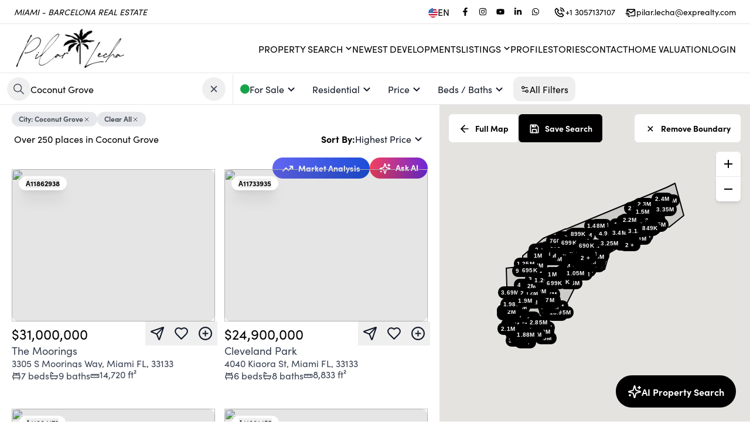

--- FILE ---
content_type: text/html; charset=utf-8
request_url: https://www.pilarlecha.com/search?data=eyJzaG93UGF0aHMiOnRydWUsIm1hcFJlcG9zaXRpb24iOnRydWUsInBvaW50cyI6ZmFsc2UsInEiOiJDb2NvbnV0IEdyb3ZlIiwiYXV0b2NvbXBsZXRlIjp7InF1ZXJ5IjoiQ09DT05VVCBHUk9WRSIsInR5cGUiOiJjaXR5In0sInR5cGUiOiJSZXNpZGVudGlhbCIsImdyb3VwIjoic2FsZSJ9
body_size: 58154
content:
<!DOCTYPE html><html lang="en"><head><meta charSet="utf-8"/><meta name="viewport" content="width=device-width, initial-scale=1"/><link rel="preload" as="image" href="https://ucarecdn.com/cc6d7444-4898-484e-954c-438c17b7a3d7/-/preview/450x450/"/><link rel="preload" as="image" href="https://ucarecdn.com/cc6d7444-4898-484e-954c-438c17b7a3d7/-/preview/320x320/"/><link rel="preload" as="image" href="https://dvvjkgh94f2v6.cloudfront.net/523fa3e6/419557955/83dcefb7.jpeg"/><link rel="preload" as="image" href="https://dvvjkgh94f2v6.cloudfront.net/523fa3e6/406326190/83dcefb7.jpeg"/><link rel="preload" as="image" href="https://dvvjkgh94f2v6.cloudfront.net/523fa3e6/420979062/83dcefb7.jpeg"/><link rel="preload" as="image" href="https://dvvjkgh94f2v6.cloudfront.net/523fa3e6/419459941/83dcefb7.jpeg"/><link rel="preload" as="image" href="https://dvvjkgh94f2v6.cloudfront.net/523fa3e6/409202458/83dcefb7.jpeg"/><link rel="preload" as="image" href="https://dvvjkgh94f2v6.cloudfront.net/523fa3e6/407035151/83dcefb7.jpeg"/><link rel="preload" as="image" href="https://dvvjkgh94f2v6.cloudfront.net/523fa3e6/407166586/83dcefb7.jpeg"/><link rel="preload" as="image" href="https://dvvjkgh94f2v6.cloudfront.net/523fa3e6/410225389/83dcefb7.jpeg"/><link rel="stylesheet" href="/_next/static/css/ae28783fcbd76389.css?dpl=dpl_4beU4a177BFKi3vGx4GNzPNUijzE" data-precedence="next"/><link rel="stylesheet" href="/_next/static/css/c6306f2701ac683f.css?dpl=dpl_4beU4a177BFKi3vGx4GNzPNUijzE" data-precedence="next"/><link rel="preload" as="script" fetchPriority="low" href="/_next/static/chunks/webpack-9d97e8ab423babd8.js?dpl=dpl_4beU4a177BFKi3vGx4GNzPNUijzE"/><script src="/_next/static/chunks/fd9d1056-b1d3398e1d35ff23.js?dpl=dpl_4beU4a177BFKi3vGx4GNzPNUijzE" async=""></script><script src="/_next/static/chunks/7023-c03670f13dfe0778.js?dpl=dpl_4beU4a177BFKi3vGx4GNzPNUijzE" async=""></script><script src="/_next/static/chunks/main-app-b8d8f654a4c3de8b.js?dpl=dpl_4beU4a177BFKi3vGx4GNzPNUijzE" async=""></script><script src="/_next/static/chunks/231-6e729cb91b26c3c6.js?dpl=dpl_4beU4a177BFKi3vGx4GNzPNUijzE" async=""></script><script src="/_next/static/chunks/3257-8028229f9ddbba35.js?dpl=dpl_4beU4a177BFKi3vGx4GNzPNUijzE" async=""></script><script src="/_next/static/chunks/2125-063f394f6936983e.js?dpl=dpl_4beU4a177BFKi3vGx4GNzPNUijzE" async=""></script><script src="/_next/static/chunks/5223-0e683282e766bb06.js?dpl=dpl_4beU4a177BFKi3vGx4GNzPNUijzE" async=""></script><script src="/_next/static/chunks/7083-50e3f47c325f67d8.js?dpl=dpl_4beU4a177BFKi3vGx4GNzPNUijzE" async=""></script><script src="/_next/static/chunks/2972-fbde8897e878b81f.js?dpl=dpl_4beU4a177BFKi3vGx4GNzPNUijzE" async=""></script><script src="/_next/static/chunks/app/%5Bsitename%5D/%5Blang%5D/layout-3b903418c61eff6f.js?dpl=dpl_4beU4a177BFKi3vGx4GNzPNUijzE" async=""></script><script src="/_next/static/chunks/13b76428-2f400b2cd423f5df.js?dpl=dpl_4beU4a177BFKi3vGx4GNzPNUijzE" async=""></script><script src="/_next/static/chunks/4e6af11a-2059c783af7a18a1.js?dpl=dpl_4beU4a177BFKi3vGx4GNzPNUijzE" async=""></script><script src="/_next/static/chunks/8500-6ac6ce8635ad3661.js?dpl=dpl_4beU4a177BFKi3vGx4GNzPNUijzE" async=""></script><script src="/_next/static/chunks/8173-feeca6d2155da8df.js?dpl=dpl_4beU4a177BFKi3vGx4GNzPNUijzE" async=""></script><script src="/_next/static/chunks/6448-d6d18ae39b7bddb9.js?dpl=dpl_4beU4a177BFKi3vGx4GNzPNUijzE" async=""></script><script src="/_next/static/chunks/5596-c567562345c7bf5f.js?dpl=dpl_4beU4a177BFKi3vGx4GNzPNUijzE" async=""></script><script src="/_next/static/chunks/8059-bc26dede9ca2e2a8.js?dpl=dpl_4beU4a177BFKi3vGx4GNzPNUijzE" async=""></script><script src="/_next/static/chunks/8231-9b52c56284d0150c.js?dpl=dpl_4beU4a177BFKi3vGx4GNzPNUijzE" async=""></script><script src="/_next/static/chunks/1522-b0974347b3620c13.js?dpl=dpl_4beU4a177BFKi3vGx4GNzPNUijzE" async=""></script><script src="/_next/static/chunks/8389-f2cc49a2a3842248.js?dpl=dpl_4beU4a177BFKi3vGx4GNzPNUijzE" async=""></script><script src="/_next/static/chunks/1211-bead4e1fd133d1f4.js?dpl=dpl_4beU4a177BFKi3vGx4GNzPNUijzE" async=""></script><script src="/_next/static/chunks/7152-59e4c403e500d777.js?dpl=dpl_4beU4a177BFKi3vGx4GNzPNUijzE" async=""></script><script src="/_next/static/chunks/5920-fe46ff0b9f52a7b4.js?dpl=dpl_4beU4a177BFKi3vGx4GNzPNUijzE" async=""></script><script src="/_next/static/chunks/8142-9a66bc39d6a9d821.js?dpl=dpl_4beU4a177BFKi3vGx4GNzPNUijzE" async=""></script><script src="/_next/static/chunks/767-d7255747d7f45771.js?dpl=dpl_4beU4a177BFKi3vGx4GNzPNUijzE" async=""></script><script src="/_next/static/chunks/1242-b027a2c06e816cca.js?dpl=dpl_4beU4a177BFKi3vGx4GNzPNUijzE" async=""></script><script src="/_next/static/chunks/1077-21eed1c745e09495.js?dpl=dpl_4beU4a177BFKi3vGx4GNzPNUijzE" async=""></script><script src="/_next/static/chunks/6375-1837b09388f84152.js?dpl=dpl_4beU4a177BFKi3vGx4GNzPNUijzE" async=""></script><script src="/_next/static/chunks/8993-432edfcf34c71685.js?dpl=dpl_4beU4a177BFKi3vGx4GNzPNUijzE" async=""></script><script src="/_next/static/chunks/1624-b93c1b252a20dbc1.js?dpl=dpl_4beU4a177BFKi3vGx4GNzPNUijzE" async=""></script><script src="/_next/static/chunks/781-b897ebbac58833e5.js?dpl=dpl_4beU4a177BFKi3vGx4GNzPNUijzE" async=""></script><script src="/_next/static/chunks/9816-9e3ac9705e50b024.js?dpl=dpl_4beU4a177BFKi3vGx4GNzPNUijzE" async=""></script><script src="/_next/static/chunks/app/%5Bsitename%5D/%5Blang%5D/(fixed-header)/search/page-aa93bca874281669.js?dpl=dpl_4beU4a177BFKi3vGx4GNzPNUijzE" async=""></script><script src="/_next/static/chunks/app/%5Bsitename%5D/%5Blang%5D/error-304f8156127b3a0d.js?dpl=dpl_4beU4a177BFKi3vGx4GNzPNUijzE" async=""></script><script src="/_next/static/chunks/6444-9102bd7cc3ae8112.js?dpl=dpl_4beU4a177BFKi3vGx4GNzPNUijzE" async=""></script><script src="/_next/static/chunks/4506-ea690d0939347992.js?dpl=dpl_4beU4a177BFKi3vGx4GNzPNUijzE" async=""></script><script src="/_next/static/chunks/app/%5Bsitename%5D/%5Blang%5D/(website)/layout-9cc14145af5ec935.js?dpl=dpl_4beU4a177BFKi3vGx4GNzPNUijzE" async=""></script><link rel="preload" as="image" href="https://dvvjkgh94f2v6.cloudfront.net/523fa3e6/421035828/83dcefb7.jpeg"/><link rel="preload" as="image" href="https://dvvjkgh94f2v6.cloudfront.net/523fa3e6/420072927/83dcefb7.jpeg"/><link rel="preload" as="image" href="https://dvvjkgh94f2v6.cloudfront.net/523fa3e6/417966984/83dcefb7.jpeg"/><link rel="preload" as="image" href="https://dvvjkgh94f2v6.cloudfront.net/523fa3e6/420690745/83dcefb7.jpeg"/><link rel="preload" as="image" href="https://dvvjkgh94f2v6.cloudfront.net/523fa3e6/422173473/83dcefb7.jpeg"/><link rel="preload" as="image" href="https://dvvjkgh94f2v6.cloudfront.net/523fa3e6/422447385/83dcefb7.jpeg"/><link rel="preload" as="image" href="https://dvvjkgh94f2v6.cloudfront.net/523fa3e6/403438453/83dcefb7.jpeg"/><link rel="preload" as="image" href="https://dvvjkgh94f2v6.cloudfront.net/523fa3e6/417097728/83dcefb7.jpeg"/><link rel="preload" as="image" href="https://dvvjkgh94f2v6.cloudfront.net/523fa3e6/421057998/83dcefb7.jpeg"/><link rel="preload" as="image" href="https://dvvjkgh94f2v6.cloudfront.net/523fa3e6/409961837/83dcefb7.jpeg"/><link rel="preload" as="image" href="https://dvvjkgh94f2v6.cloudfront.net/523fa3e6/421950920/83dcefb7.jpeg"/><link rel="preload" as="image" href="https://dvvjkgh94f2v6.cloudfront.net/523fa3e6/417935605/83dcefb7.jpeg"/><link rel="preload" as="image" href="https://dvvjkgh94f2v6.cloudfront.net/523fa3e6/419714441/83dcefb7.jpeg"/><link rel="preload" as="image" href="https://dvvjkgh94f2v6.cloudfront.net/523fa3e6/404219950/83dcefb7.jpeg"/><link rel="preload" as="image" href="https://dvvjkgh94f2v6.cloudfront.net/523fa3e6/407108935/83dcefb7.jpeg"/><link rel="preload" as="image" href="https://dvvjkgh94f2v6.cloudfront.net/523fa3e6/412001412/83dcefb7.jpeg"/><title>Pilar Lecha</title><meta name="description" content="Search for the most updated real estate listings in the MLS and schedule your property showings in minutes."/><meta property="og:title" content="Pilar Lecha"/><meta property="og:description" content="Search for the most updated real estate listings in the MLS and schedule your property showings in minutes."/><meta property="og:url" content="https://www.pilarlecha.com"/><meta property="og:image" content="https://ucarecdn.com/464e8227-ec47-4f94-91fd-c1413f2a4564/-/preview/600x600/"/><meta property="og:type" content="website"/><meta name="twitter:card" content="summary_large_image"/><meta name="twitter:title" content="Pilar Lecha"/><meta name="twitter:description" content="Search for the most updated real estate listings in the MLS and schedule your property showings in minutes."/><meta name="twitter:image" content="https://ucarecdn.com/464e8227-ec47-4f94-91fd-c1413f2a4564/-/preview/600x600/"/><link rel="apple-touch-icon" href="https://ucarecdn.com/464e8227-ec47-4f94-91fd-c1413f2a4564/-/preview/180x180/"/><link rel="icon" href="https://ucarecdn.com/464e8227-ec47-4f94-91fd-c1413f2a4564/-/preview/120x120/"/><link rel="dns-prefetch" href="//fonts.googleapis.com"/><link rel="preconnect" href="https://fonts.googleapis.com"/><link rel="preconnect" href="https://fonts.gstatic.com" crossorigin=""/><style>
              /* Fallback for system fonts */
              body {
                font-family: system-ui, -apple-system, BlinkMacSystemFont, 'Segoe UI', sans-serif;
              }
              
              /* Studio critical CSS */
              
/* Critical layout styles */
body {
  margin: 0;
  font-family: sofia-pro, sans-serif;
  font-size: var(--base-font-size);
  -webkit-font-smoothing: antialiased;
  -moz-osx-font-smoothing: grayscale;
}

.header-nav {
  height: 72px;
}

/* Prevent layout shift during font loading */
.typography-h1,
.typography-h2,
.typography-h3,
.typography-h4,
.typography-h5,
.typography-h6,
.typography-p1,
.typography-p2,
.typography-p3 {
  font-display: swap;
  word-wrap: break-word;
  white-space: pre-wrap;
}

/* Loading skeleton to prevent FOUC */
.loading-skeleton {
  background: linear-gradient(90deg, #f0f0f0 25%, #e0e0e0 50%, #f0f0f0 75%);
  background-size: 200% 100%;
  animation: loading 1.5s infinite;
}

@keyframes loading {
  0% { background-position: 200% 0; }
  100% { background-position: -200% 0; }
}

/* Container styles */
.font-studio .container {
  max-width: 1200px;
  margin: 0 auto;
  padding: 0 1rem;
}

            </style><link rel="stylesheet" href="https://sdk.webreels.io/style.css" media="print"/><script src="/_next/static/chunks/polyfills-78c92fac7aa8fdd8.js?dpl=dpl_4beU4a177BFKi3vGx4GNzPNUijzE" noModule=""></script></head><body><div class="fixed bottom-0 mb-2 left-0 w-full flex justify-center z-50 select-none invisible "><div class="flex items-center gap-3  text-white py-3 pl-4 pr-6 rounded  text-center text-base shadow-lg  cursor-pointer    transition-all duration-300 hover:opacity-90 font-bold 
          bg-green-600
          -mb-20 opacity-0"><svg stroke="currentColor" fill="currentColor" stroke-width="0" viewBox="0 0 24 24" class="w-6 h-6" height="1em" width="1em" xmlns="http://www.w3.org/2000/svg"><path d="M10 15.586L6.707 12.293 5.293 13.707 10 18.414 19.707 8.707 18.293 7.293z"></path></svg></div></div><header class="w-full border-b border-gray-200  

      lg:sticky top-0 z-30
    
    " style="background-color:#FFFFFF;color:#000000"><div class="z-10 flex justify-end xl:justify-between px-4 xl:px-6 h-10 w-full items-center text-sm gap-2"><div class="italic hidden xl:block" style="color:#000000">MIAMI - BARCELONA REAL ESTATE</div><div class="flex gap-2 items-center cursor-pointer"><div class="flex items-center gap-2 mr-3  text-base" style="color:#000000"><img alt="flag image for en" loading="lazy" width="23" height="23" decoding="async" data-nimg="1" class="w-4 h-4 mt-[3px] aspect-square" style="color:transparent" srcSet="/_next/image?url=https%3A%2F%2Fucarecdn.com%2Fc0bcde3a-04af-4061-a37a-df8e39545a1d%2F-%2Fpreview%2F45x45%2F&amp;w=32&amp;q=75&amp;dpl=dpl_4beU4a177BFKi3vGx4GNzPNUijzE 1x, /_next/image?url=https%3A%2F%2Fucarecdn.com%2Fc0bcde3a-04af-4061-a37a-df8e39545a1d%2F-%2Fpreview%2F45x45%2F&amp;w=48&amp;q=75&amp;dpl=dpl_4beU4a177BFKi3vGx4GNzPNUijzE 2x" src="/_next/image?url=https%3A%2F%2Fucarecdn.com%2Fc0bcde3a-04af-4061-a37a-df8e39545a1d%2F-%2Fpreview%2F45x45%2F&amp;w=48&amp;q=75&amp;dpl=dpl_4beU4a177BFKi3vGx4GNzPNUijzE"/>EN</div><div class="flex gap-2"><a href="https://www.facebook.com/PilarLechaRealEstate" target="_blank" rel="noreferrer"><div style="color:#000000" aria-label="Facebook" class="transition duration-200  flex cursor-pointer items-center gap-2 rounded-full py-2 text-tiny font-medium text-gray-900  focus:outline-none  px-2 hover:bg-zinc-100   rounded-md p-1 hover:opacity-75"><svg stroke="currentColor" fill="currentColor" stroke-width="0" viewBox="0 0 320 512" height="1em" width="1em" xmlns="http://www.w3.org/2000/svg"><path d="M279.14 288l14.22-92.66h-88.91v-60.13c0-25.35 12.42-50.06 52.24-50.06h40.42V6.26S260.43 0 225.36 0c-73.22 0-121.08 44.38-121.08 124.72v70.62H22.89V288h81.39v224h100.17V288z"></path></svg></div></a><a href="https://www.instagram.com/pilarlecha/?next=%2Fpilarrealtormiami%2F" target="_blank" rel="noreferrer"><div style="color:#000000" aria-label="Instagram" class="transition duration-200  flex cursor-pointer items-center gap-2 rounded-full py-2 text-tiny font-medium text-gray-900  focus:outline-none  px-2 hover:bg-zinc-100   rounded-md p-1 hover:opacity-75"><svg stroke="currentColor" fill="currentColor" stroke-width="0" viewBox="0 0 448 512" height="1em" width="1em" xmlns="http://www.w3.org/2000/svg"><path d="M224.1 141c-63.6 0-114.9 51.3-114.9 114.9s51.3 114.9 114.9 114.9S339 319.5 339 255.9 287.7 141 224.1 141zm0 189.6c-41.1 0-74.7-33.5-74.7-74.7s33.5-74.7 74.7-74.7 74.7 33.5 74.7 74.7-33.6 74.7-74.7 74.7zm146.4-194.3c0 14.9-12 26.8-26.8 26.8-14.9 0-26.8-12-26.8-26.8s12-26.8 26.8-26.8 26.8 12 26.8 26.8zm76.1 27.2c-1.7-35.9-9.9-67.7-36.2-93.9-26.2-26.2-58-34.4-93.9-36.2-37-2.1-147.9-2.1-184.9 0-35.8 1.7-67.6 9.9-93.9 36.1s-34.4 58-36.2 93.9c-2.1 37-2.1 147.9 0 184.9 1.7 35.9 9.9 67.7 36.2 93.9s58 34.4 93.9 36.2c37 2.1 147.9 2.1 184.9 0 35.9-1.7 67.7-9.9 93.9-36.2 26.2-26.2 34.4-58 36.2-93.9 2.1-37 2.1-147.8 0-184.8zM398.8 388c-7.8 19.6-22.9 34.7-42.6 42.6-29.5 11.7-99.5 9-132.1 9s-102.7 2.6-132.1-9c-19.6-7.8-34.7-22.9-42.6-42.6-11.7-29.5-9-99.5-9-132.1s-2.6-102.7 9-132.1c7.8-19.6 22.9-34.7 42.6-42.6 29.5-11.7 99.5-9 132.1-9s102.7-2.6 132.1 9c19.6 7.8 34.7 22.9 42.6 42.6 11.7 29.5 9 99.5 9 132.1s2.7 102.7-9 132.1z"></path></svg></div></a><a href="https://www.youtube.com/@pilarlecha" target="_blank" rel="noreferrer"><div style="color:#000000" aria-label="Youtube" class="transition duration-200  flex cursor-pointer items-center gap-2 rounded-full py-2 text-tiny font-medium text-gray-900  focus:outline-none  px-2 hover:bg-zinc-100   rounded-md p-1 hover:opacity-75"><svg stroke="currentColor" fill="currentColor" stroke-width="0" viewBox="0 0 576 512" height="1em" width="1em" xmlns="http://www.w3.org/2000/svg"><path d="M549.655 124.083c-6.281-23.65-24.787-42.276-48.284-48.597C458.781 64 288 64 288 64S117.22 64 74.629 75.486c-23.497 6.322-42.003 24.947-48.284 48.597-11.412 42.867-11.412 132.305-11.412 132.305s0 89.438 11.412 132.305c6.281 23.65 24.787 41.5 48.284 47.821C117.22 448 288 448 288 448s170.78 0 213.371-11.486c23.497-6.321 42.003-24.171 48.284-47.821 11.412-42.867 11.412-132.305 11.412-132.305s0-89.438-11.412-132.305zm-317.51 213.508V175.185l142.739 81.205-142.739 81.201z"></path></svg></div></a><a href="https://www.linkedin.com/in/pilarlecha" target="_blank" rel="noreferrer"><div style="color:#000000" aria-label="LinkedIn" class="transition duration-200  flex cursor-pointer items-center gap-2 rounded-full py-2 text-tiny font-medium text-gray-900  focus:outline-none  px-2 hover:bg-zinc-100   rounded-md p-1 hover:opacity-75"><svg stroke="currentColor" fill="currentColor" stroke-width="0" viewBox="0 0 448 512" height="1em" width="1em" xmlns="http://www.w3.org/2000/svg"><path d="M100.28 448H7.4V148.9h92.88zM53.79 108.1C24.09 108.1 0 83.5 0 53.8a53.79 53.79 0 0 1 107.58 0c0 29.7-24.1 54.3-53.79 54.3zM447.9 448h-92.68V302.4c0-34.7-.7-79.2-48.29-79.2-48.29 0-55.69 37.7-55.69 76.7V448h-92.78V148.9h89.08v40.8h1.3c12.4-23.5 42.69-48.3 87.88-48.3 94 0 111.28 61.9 111.28 142.3V448z"></path></svg></div></a><a href="https://api.whatsapp.com/send?phone=13057137107" target="_blank" rel="noreferrer"><div style="color:#000000" aria-label="WhatsApp" class="transition duration-200  flex cursor-pointer items-center gap-2 rounded-full py-2 text-tiny font-medium text-gray-900  focus:outline-none  px-2 hover:bg-zinc-100   rounded-md p-1 hover:opacity-75"><svg stroke="currentColor" fill="currentColor" stroke-width="0" viewBox="0 0 448 512" height="1em" width="1em" xmlns="http://www.w3.org/2000/svg"><path d="M380.9 97.1C339 55.1 283.2 32 223.9 32c-122.4 0-222 99.6-222 222 0 39.1 10.2 77.3 29.6 111L0 480l117.7-30.9c32.4 17.7 68.9 27 106.1 27h.1c122.3 0 224.1-99.6 224.1-222 0-59.3-25.2-115-67.1-157zm-157 341.6c-33.2 0-65.7-8.9-94-25.7l-6.7-4-69.8 18.3L72 359.2l-4.4-7c-18.5-29.4-28.2-63.3-28.2-98.2 0-101.7 82.8-184.5 184.6-184.5 49.3 0 95.6 19.2 130.4 54.1 34.8 34.9 56.2 81.2 56.1 130.5 0 101.8-84.9 184.6-186.6 184.6zm101.2-138.2c-5.5-2.8-32.8-16.2-37.9-18-5.1-1.9-8.8-2.8-12.5 2.8-3.7 5.6-14.3 18-17.6 21.8-3.2 3.7-6.5 4.2-12 1.4-32.6-16.3-54-29.1-75.5-66-5.7-9.8 5.7-9.1 16.3-30.3 1.8-3.7.9-6.9-.5-9.7-1.4-2.8-12.5-30.1-17.1-41.2-4.5-10.8-9.1-9.3-12.5-9.5-3.2-.2-6.9-.2-10.6-.2-3.7 0-9.7 1.4-14.8 6.9-5.1 5.6-19.4 19-19.4 46.3 0 27.3 19.9 53.7 22.6 57.4 2.8 3.7 39.1 59.7 94.8 83.8 35.2 15.2 49 16.5 66.6 13.9 10.7-1.6 32.8-13.4 37.4-26.4 4.6-13 4.6-24.1 3.2-26.4-1.3-2.5-5-3.9-10.5-6.6z"></path></svg></div></a></div><a class="  flex gap-2 ml-4 items-center hover:opacity-75" style="color:#000000" href="tel:+1 3057137107"><svg stroke="currentColor" fill="currentColor" stroke-width="0" viewBox="0 0 24 24" class="w-5 h-5 mt-px" height="1em" width="1em" xmlns="http://www.w3.org/2000/svg"><path fill="none" d="M16.585,19.999l2.006-2.005l-2.586-2.586l-1.293,1.293c-0.238,0.239-0.579,0.342-0.912,0.271 c-0.115-0.024-2.842-0.611-4.502-2.271s-2.247-4.387-2.271-4.502c-0.069-0.33,0.032-0.674,0.271-0.912l1.293-1.293L6.005,5.408 L4,7.413c0.02,1.223,0.346,5.508,3.712,8.874C11.067,19.643,15.337,19.978,16.585,19.999z"></path><path d="M16.566 21.999c.005 0 .023 0 .028 0 .528 0 1.027-.208 1.405-.586l2.712-2.712c.391-.391.391-1.023 0-1.414l-4-4c-.391-.391-1.023-.391-1.414 0l-1.594 1.594c-.739-.22-2.118-.72-2.992-1.594s-1.374-2.253-1.594-2.992l1.594-1.594c.391-.391.391-1.023 0-1.414l-4-4c-.375-.375-1.039-.375-1.414 0L2.586 5.999C2.206 6.379 1.992 6.901 2 7.434c.023 1.424.4 6.37 4.298 10.268S15.142 21.976 16.566 21.999zM6.005 5.408l2.586 2.586L7.298 9.287c-.239.238-.341.582-.271.912.024.115.611 2.842 2.271 4.502s4.387 2.247 4.502 2.271c.333.07.674-.032.912-.271l1.293-1.293 2.586 2.586-2.006 2.005c-1.248-.021-5.518-.356-8.873-3.712C4.346 12.921 4.02 8.636 4 7.413L6.005 5.408zM19.999 10.999h2c0-5.13-3.873-8.999-9.01-8.999v2C17.051 4 19.999 6.943 19.999 10.999z"></path><path d="M12.999,8c2.103,0,3,0.897,3,3h2c0-3.225-1.775-5-5-5V8z"></path></svg><span class="hidden sm:inline-block"> <!-- -->+1 3057137107</span><span class="sm:hidden">Call</span></a><a class="  flex gap-2 ml-4 items-center hover:opacity-75" style="color:#000000" href="mailto:pilar.lecha@exprealty.com"><svg stroke="currentColor" fill="currentColor" stroke-width="0" viewBox="0 0 24 24" class="w-5 h-5 mt-1" height="1em" width="1em" xmlns="http://www.w3.org/2000/svg"><path d="M20,4H6C4.897,4,4,4.897,4,6v5h2V8l6.4,4.8c0.178,0.133,0.389,0.2,0.6,0.2s0.422-0.067,0.6-0.2L20,8v9h-8v2h8 c1.103,0,2-0.897,2-2V6C22,4.897,21.103,4,20,4z M13,10.75L6.666,6h12.668L13,10.75z"></path><path d="M2 12H9V14H2zM4 15H10V17H4zM7 18H11V20H7z"></path></svg><span class="hidden xl:inline-block"> <!-- -->pilar.lecha@exprealty.com</span><span class="xl:hidden">Email</span></a></div></div> <div class="h-px w-full  opacity-10 bg-black"></div><div class="py-4 flex flex-col items-center gap-4 lg:py-2"><div class="grid grid-cols-3 w-full"><div class="pl-6 flex"><a href="/"><div class="hidden lg:block"><img src="https://ucarecdn.com/cc6d7444-4898-484e-954c-438c17b7a3d7/-/preview/450x450/" alt="Pilar Lecha Logo" height="67" style="height:67px"/></div><div class="lg:hidden" style="width:200px"><img src="https://ucarecdn.com/cc6d7444-4898-484e-954c-438c17b7a3d7/-/preview/320x320/" alt="Pilar Lecha Logo" width="200"/></div></a></div><div class="flex justify-center items-center "></div><div class="flex justify-end  gap-5 xl:items-center"><div class="pr-6"><nav class="gap-5 flex-grow items-center w-full lg:w-auto uppercase hidden xl:flex" aria-label="Main"><div class="relative"><div class="flex cursor-pointer items-center gap-2 rounded-full py-2 font-medium text-gray-900 transition-all duration-200 focus:outline-none px-0"><div style="margin-top:-2px"><div class="flex gap-1 items-center  px-0  mt-[2px] "><span class="relative after:absolute after:h-[1px] after:bottom-0 after:w-0 after:left-0 after:transition-all after:duration-400 after:hover:w-full cursor-pointer whitespace-nowrap 
  after:bg-black text-black
 
  
  text-base
  
  
   
  ">Property Search</span><svg stroke="currentColor" fill="currentColor" stroke-width="0" viewBox="0 0 24 24" class="h-5 w-5 -mt-px -mr-1  text-black" height="1em" width="1em" xmlns="http://www.w3.org/2000/svg"><path d="M16.293 9.293L12 13.586 7.707 9.293 6.293 10.707 12 16.414 17.707 10.707z"></path></svg></div></div></div><div class="absolute overflow-hidden  bg-white py-2  mt-10 top-0 left-0 z-50 -mt-2 opacity-0
        invisible
        " style="border-radius:0.75rem;box-shadow:rgba(0, 0, 0, 0.15) 0px 10px 37px;transition:opacity 0.3s, margin 0.3s;animation:fade-in 0.5s cubic-bezier(0.39, 0.575, 0.565, 1) both;min-width:160px"><a class="flex h-10  w-full items-center gap-3 whitespace-nowrap   pl-5 pr-10    text-black  " href="/search"><div class="relative after:absolute after:h-[1px] after:bottom-0 after:w-0 after:left-0 after:transition-all after:duration-400 after:bg-black normal-case after:hover:w-full">Buy</div></a><a class="flex h-10  w-full items-center gap-3 whitespace-nowrap   pl-5 pr-10    text-black  " href="/search?data=eyJncm91cCI6InJlbnQiLCJ0eXBlIjoiUmVzaWRlbnRpYWwgTGVhc2UiLCJzaG93UGF0aHMiOmZhbHNlLCJxIjpmYWxzZX0="><div class="relative after:absolute after:h-[1px] after:bottom-0 after:w-0 after:left-0 after:transition-all after:duration-400 after:bg-black normal-case after:hover:w-full">Rent</div></a><a class="flex h-10  w-full items-center gap-3 whitespace-nowrap   pl-5 pr-10    text-black  " href="/areas/top-miami-communities"><div class="relative after:absolute after:h-[1px] after:bottom-0 after:w-0 after:left-0 after:transition-all after:duration-400 after:bg-black normal-case after:hover:w-full">Top Miami Communities</div></a><a class="flex h-10  w-full items-center gap-3 whitespace-nowrap   pl-5 pr-10    text-black  " href="/areas/miami-areas-9pqyxag"><div class="relative after:absolute after:h-[1px] after:bottom-0 after:w-0 after:left-0 after:transition-all after:duration-400 after:bg-black normal-case after:hover:w-full">Miami Areas</div></a><a class="flex h-10  w-full items-center gap-3 whitespace-nowrap   pl-5 pr-10    text-black  " href="/areas/fort-lauderdale-areas-va1fb"><div class="relative after:absolute after:h-[1px] after:bottom-0 after:w-0 after:left-0 after:transition-all after:duration-400 after:bg-black normal-case after:hover:w-full">Fort Lauderdale Areas</div></a><a class="flex h-10  w-full items-center gap-3 whitespace-nowrap   pl-5 pr-10    text-black  " href="/areas/palm-beach-areas-knmxz8"><div class="relative after:absolute after:h-[1px] after:bottom-0 after:w-0 after:left-0 after:transition-all after:duration-400 after:bg-black normal-case after:hover:w-full">Palm Beach Areas</div></a></div></div><a class="relative after:absolute after:h-[1px] after:bottom-0 after:w-0 after:left-0 after:transition-all after:duration-400 after:hover:w-full cursor-pointer whitespace-nowrap 
  after:bg-black text-black
 
  
  text-base
  
  
   
  " href="/new-developments">Newest Developments</a><div class="relative"><div class="flex cursor-pointer items-center gap-2 rounded-full py-2 font-medium text-gray-900 transition-all duration-200 focus:outline-none px-0"><div style="margin-top:-2px"><div class="flex gap-1 items-center  px-0  mt-[2px] "><span class="relative after:absolute after:h-[1px] after:bottom-0 after:w-0 after:left-0 after:transition-all after:duration-400 after:hover:w-full cursor-pointer whitespace-nowrap 
  after:bg-black text-black
 
  
  text-base
  
  
   
  ">Listings</span><svg stroke="currentColor" fill="currentColor" stroke-width="0" viewBox="0 0 24 24" class="h-5 w-5 -mt-px -mr-1  text-black" height="1em" width="1em" xmlns="http://www.w3.org/2000/svg"><path d="M16.293 9.293L12 13.586 7.707 9.293 6.293 10.707 12 16.414 17.707 10.707z"></path></svg></div></div></div><div class="absolute overflow-hidden  bg-white py-2  mt-10 top-0 left-0 z-50 -mt-2 opacity-0
        invisible
        " style="border-radius:0.75rem;box-shadow:rgba(0, 0, 0, 0.15) 0px 10px 37px;transition:opacity 0.3s, margin 0.3s;animation:fade-in 0.5s cubic-bezier(0.39, 0.575, 0.565, 1) both;min-width:160px"><a class="flex h-10  w-full items-center gap-3 whitespace-nowrap   pl-5 pr-10    text-black  " href="/profile?#listings"><div class="relative after:absolute after:h-[1px] after:bottom-0 after:w-0 after:left-0 after:transition-all after:duration-400 after:bg-black normal-case after:hover:w-full">My Active Listings</div></a><a class="flex h-10  w-full items-center gap-3 whitespace-nowrap   pl-5 pr-10    text-black  " href="/profile?listings=sold#listings"><div class="relative after:absolute after:h-[1px] after:bottom-0 after:w-0 after:left-0 after:transition-all after:duration-400 after:bg-black normal-case after:hover:w-full">Sold Listings</div></a><a class="flex h-10  w-full items-center gap-3 whitespace-nowrap   pl-5 pr-10    text-black  " href="/search?data=eyJicm9rZXJzIjoiRVhQUDAxIiwic2hvd1BhdGhzIjpmYWxzZSwicG9pbnRzIjpmYWxzZSwicSI6ZmFsc2V9"><div class="relative after:absolute after:h-[1px] after:bottom-0 after:w-0 after:left-0 after:transition-all after:duration-400 after:bg-black normal-case after:hover:w-full">Office Listings</div></a></div></div><a class="relative after:absolute after:h-[1px] after:bottom-0 after:w-0 after:left-0 after:transition-all after:duration-400 after:hover:w-full cursor-pointer whitespace-nowrap 
  after:bg-black text-black
 
  
  text-base
  
  
   
  " href="/profile">Profile</a><a class="relative after:absolute after:h-[1px] after:bottom-0 after:w-0 after:left-0 after:transition-all after:duration-400 after:hover:w-full cursor-pointer whitespace-nowrap 
  after:bg-black text-black
 
  
  text-base
  
  
   
  " href="/stories">Stories</a><a class="relative after:absolute after:h-[1px] after:bottom-0 after:w-0 after:left-0 after:transition-all after:duration-400 after:hover:w-full cursor-pointer whitespace-nowrap 
  after:bg-black text-black
 
  
  text-base
  
  
   
  " href="/contact">Contact</a><a class="relative after:absolute after:h-[1px] after:bottom-0 after:w-0 after:left-0 after:transition-all after:duration-400 after:hover:w-full cursor-pointer whitespace-nowrap 
  after:bg-black text-black
 
  
  text-base
  
  
   
  " href="/how-much-is-my-home-worth">Home Valuation</a><div class="relative after:absolute after:h-[1px] after:bottom-0 after:w-0 after:left-0 after:transition-all after:duration-400 after:hover:w-full cursor-pointer whitespace-nowrap 
  after:bg-black text-black
 
  
  text-base
  
  
   
  ">Login</div></nav></div><div class="xl:hidden "><div class="mr-3 h-12 w-12 flex items-center justify-center bg-white  lg:mr-5  z-20 text-black  hover:bg-gray-100 transition-all duration-200 cursor-pointer rounded-full bg-opacity-30"><div class="w-6 h-5 flex items-center justify-center relative cursor-pointer "><span class="transform transition w-full h-px bg-current absolute -translate-y-[7px]"></span><span class="transform transition w-full h-px bg-current absolute opacity-100"></span><span class="transform transition w-full h-px bg-current absolute  translate-y-[7px]"></span></div></div></div></div></div></div></header><main id="site-content"><div style="top:125px;height:54px" class="px-2 flex items-center gap-2  sticky  bg-white border-b border-gray-200 z-20  divide-x dividve-gray-100"><div class="flex items-center  gap-2"><div class="w-[390px]"><div class="w-full relative"><div class="flex items-center gap-3  pl-1 pr-3 border-r border-gray-200" style="height:50px"><div class="relative w-full flex gap-2 items-center group h-full "><button class="cursor-pointer rounded-full p-2 select-none text-gray-600 hover:bg-gray-100 transition-all duration-300  " aria-label="Search Property"><svg stroke="currentColor" fill="currentColor" stroke-width="0" viewBox="0 0 512 512" class="w-6 h-6" height="1em" width="1em" xmlns="http://www.w3.org/2000/svg"><path d="M443.5 420.2L336.7 312.4c20.9-26.2 33.5-59.4 33.5-95.5 0-84.5-68.5-153-153.1-153S64 132.5 64 217s68.5 153 153.1 153c36.6 0 70.1-12.8 96.5-34.2l106.1 107.1c3.2 3.4 7.6 5.1 11.9 5.1 4.1 0 8.2-1.5 11.3-4.5 6.6-6.3 6.8-16.7.6-23.3zm-226.4-83.1c-32.1 0-62.3-12.5-85-35.2-22.7-22.7-35.2-52.9-35.2-84.9 0-32.1 12.5-62.3 35.2-84.9 22.7-22.7 52.9-35.2 85-35.2s62.3 12.5 85 35.2c22.7 22.7 35.2 52.9 35.2 84.9 0 32.1-12.5 62.3-35.2 84.9-22.7 22.7-52.9 35.2-85 35.2z"></path></svg></button><input class="appearance-none focus:outline-none w-full placeholder-gray-600 h-full disabled:bg-transparent bg-transparent" placeholder="Enter city, zip code, MLS #, or address" autoComplete="off" type="text" name="property-search" value="Coconut Grove"/><div class="flex select-none items-center justify-end "><button class="cursor-pointer rounded-full p-2 select-none text-gray-600 hover:bg-gray-100 transition-all duration-300  "><svg stroke="currentColor" fill="currentColor" stroke-width="0" viewBox="0 0 24 24" class="w-6 h-6" height="1em" width="1em" xmlns="http://www.w3.org/2000/svg"><path d="M16.192 6.344L11.949 10.586 7.707 6.344 6.293 7.758 10.535 12 6.293 16.242 7.707 17.656 11.949 13.414 16.192 17.656 17.606 16.242 13.364 12 17.606 7.758z"></path></svg></button></div></div></div></div></div><div><div class="relative"><div class="cursor-pointer focus:outline-none duration-200 transition-all flex items-center gap-2
         text-gray-900 text-tiny  rounded-full "><div class="flex  px-3  py-2  items-center rounded-xl    hover:text-primary-100  duration-200 transition-all  "><div class="flex  items-center"><div class="flex gap-2 items-center"><div class="w-4 h-4 rounded-full bg-green-600"></div><div class="leading-none "> <!-- -->For Sale</div></div><svg stroke="currentColor" fill="currentColor" stroke-width="0" viewBox="0 0 24 24" class="w-6 h-6 " height="1em" width="1em" xmlns="http://www.w3.org/2000/svg"><path d="M16.293 9.293L12 13.586 7.707 9.293 6.293 10.707 12 16.414 17.707 10.707z"></path></svg></div></div></div><div class="absolute bg-white overflow-hidden p-0  left-0 z-50 -mt-2 opacity-0
        hidden
        " style="border-radius:0.75rem;box-shadow:rgba(0, 0, 0, 0.15) 0px 10px 37px;transition:opacity 0.3s, margin 0.3s;animation:fade-in 0.5s cubic-bezier(0.39, 0.575, 0.565, 1) both;min-width:160px"><div class="undefined flex flex-col gap-4"><div class="p-6 flex flex-col  divide-y divide-gray-200 gap-2"><div class="w-[290px] -my-1 flex flex-col  "><div class="flex flex-col  divide-y divide-gray-100 -mb-5  -mt-2 "><div class="w-full flex flex-col py-5 gap-4"><div class="text-gray-900 text-lg leading-none  flex justify-between items-cente group "><div class="flex gap-3 items-center "><svg stroke="currentColor" fill="currentColor" stroke-width="0" viewBox="0 0 24 24" class="bg-green-600 rounded-full text-green-600 mt-[2px]" height="1em" width="1em" xmlns="http://www.w3.org/2000/svg"><path d="M12,2C6.486,2,2,6.486,2,12c0.001,5.515,4.487,10.001,10,10.001c5.514,0,10-4.486,10.001-10.001 C22.001,6.486,17.515,2,12,2z M12,20.001c-4.41,0-7.999-3.589-8-8.001c0-4.411,3.589-8,8-8c4.412,0,8.001,3.589,8.001,8 C20,16.412,16.411,20.001,12,20.001z"></path></svg> <!-- -->For Sale</div> <svg stroke="currentColor" fill="currentColor" stroke-width="0" viewBox="0 0 24 24" class="w-6 h-6 group-hover:text-gray-600" height="1em" width="1em" xmlns="http://www.w3.org/2000/svg"><path d="M6.293 13.293L7.707 14.707 12 10.414 16.293 14.707 17.707 13.293 12 7.586z"></path></svg></div><div class="w-full flex flex-col  gap-2 "><div class="flex items-center gap-2"><input class="cursor-pointer  border-gray-400 border accent-black w-5 h-5 mt-[5px] mr-3 " type="checkbox" checked=""/><div class="mt-[2px] font-light text-black text-lg">Active</div></div><div class="flex items-center gap-2"><input class="cursor-pointer  border-gray-400 border accent-black w-5 h-5 mt-[5px] mr-3 " type="checkbox"/><div class="mt-[2px] font-light text-black text-lg">Active Under Contract</div></div><div class="flex items-center gap-2"><input class="cursor-pointer  border-gray-400 border accent-black w-5 h-5 mt-[5px] mr-3 " type="checkbox"/><div class="mt-[2px] font-light text-black text-lg">Pending</div></div><div class="flex items-center gap-2"><input class="cursor-pointer  border-gray-400 border accent-black w-5 h-5 mt-[5px] mr-3 " type="checkbox"/><div class="mt-[2px] font-light text-black text-lg">Sold (Up To 2 years)</div></div></div></div><div class="w-full flex flex-col py-5 gap-4"><div class="text-gray-900 text-lg leading-none  flex justify-between items-cente group cursor-pointer"><div class="flex gap-3 items-center "><svg stroke="currentColor" fill="currentColor" stroke-width="0" viewBox="0 0 24 24" class="bg-indigo-500 rounded-full text-indigo-500 mt-[2px]" height="1em" width="1em" xmlns="http://www.w3.org/2000/svg"><path d="M12,2C6.486,2,2,6.486,2,12c0.001,5.515,4.487,10.001,10,10.001c5.514,0,10-4.486,10.001-10.001 C22.001,6.486,17.515,2,12,2z M12,20.001c-4.41,0-7.999-3.589-8-8.001c0-4.411,3.589-8,8-8c4.412,0,8.001,3.589,8.001,8 C20,16.412,16.411,20.001,12,20.001z"></path></svg> <!-- -->For Rent</div> <svg stroke="currentColor" fill="currentColor" stroke-width="0" viewBox="0 0 24 24" class="w-6 h-6 group-hover:text-gray-600" height="1em" width="1em" xmlns="http://www.w3.org/2000/svg"><path d="M16.293 9.293L12 13.586 7.707 9.293 6.293 10.707 12 16.414 17.707 10.707z"></path></svg></div></div></div></div></div><div class="flex justify-end items-center border-t border-gray-200  p-4"><button class="rounded-lg bg-gray-900 text-white hover:bg-black font-bold p-4 duration-200 transition-colors flex items-center gap-2 leading-none undefined">Show 250+</button></div></div></div></div></div><div><div class="relative"><div class="cursor-pointer focus:outline-none duration-200 transition-all flex items-center gap-2
         text-gray-900 text-tiny  rounded-full "><div class="flex  px-3  py-2  items-center rounded-xl    hover:text-primary-100  duration-200 transition-all  "><div class="flex  items-center"><div class="flex gap-2 items-center"><div class="leading-none "> <!-- -->Residential</div></div><svg stroke="currentColor" fill="currentColor" stroke-width="0" viewBox="0 0 24 24" class="w-6 h-6 " height="1em" width="1em" xmlns="http://www.w3.org/2000/svg"><path d="M16.293 9.293L12 13.586 7.707 9.293 6.293 10.707 12 16.414 17.707 10.707z"></path></svg></div></div></div><div class="absolute bg-white overflow-hidden p-0  left-0 z-50 -mt-2 opacity-0
        hidden
        " style="border-radius:0.75rem;box-shadow:rgba(0, 0, 0, 0.15) 0px 10px 37px;transition:opacity 0.3s, margin 0.3s;animation:fade-in 0.5s cubic-bezier(0.39, 0.575, 0.565, 1) both;min-width:160px"><div class="undefined flex flex-col gap-4"><div class="px-6 pt-6 flex flex-col  divide-y divide-gray-200 gap-2"><div class="w-[520px] flex flex-col "><div class="flex flex-col divide-y divide-gray-100 -my-3"><div class="w-full flex flex-col py-5 gap-4"><div class="text-gray-900 text-lg leading-none  flex justify-between items-cente group "><div class="flex gap-3 items-center "><svg stroke="currentColor" fill="currentColor" stroke-width="0" viewBox="0 0 1024 1024" class="mt-[2px] w-4 h-4" height="1em" width="1em" xmlns="http://www.w3.org/2000/svg"><path d="M512 64C264.6 64 64 264.6 64 512s200.6 448 448 448 448-200.6 448-448S759.4 64 512 64zm0 820c-205.4 0-372-166.6-372-372s166.6-372 372-372 372 166.6 372 372-166.6 372-372 372z"></path><path d="M512 140c-205.4 0-372 166.6-372 372s166.6 372 372 372 372-166.6 372-372-166.6-372-372-372zm193.4 225.7l-210.6 292a31.8 31.8 0 0 1-51.7 0L318.5 484.9c-3.8-5.3 0-12.7 6.5-12.7h46.9c10.3 0 19.9 5 25.9 13.3l71.2 98.8 157.2-218c6-8.4 15.7-13.3 25.9-13.3H699c6.5 0 10.3 7.4 6.4 12.7z"></path><path d="M699 353h-46.9c-10.2 0-19.9 4.9-25.9 13.3L469 584.3l-71.2-98.8c-6-8.3-15.6-13.3-25.9-13.3H325c-6.5 0-10.3 7.4-6.5 12.7l124.6 172.8a31.8 31.8 0 0 0 51.7 0l210.6-292c3.9-5.3.1-12.7-6.4-12.7z"></path></svg> <!-- -->Residential</div> <svg stroke="currentColor" fill="currentColor" stroke-width="0" viewBox="0 0 24 24" class="w-6 h-6 group-hover:text-gray-600" height="1em" width="1em" xmlns="http://www.w3.org/2000/svg"><path d="M6.293 13.293L7.707 14.707 12 10.414 16.293 14.707 17.707 13.293 12 7.586z"></path></svg></div><div class="w-full flex flex-col  gap-2 "><div class="grid grid-cols-2 gap-y-3 gap-x-5 my-2"><div class="flex items-center gap-2"><input class="cursor-pointer  border-gray-400 border accent-black w-5 h-5 mt-[5px] mr-3 " type="checkbox"/><div class="mt-[2px] font-light text-black text-lg">Single Family</div></div><div class="flex items-center gap-2"><input class="cursor-pointer  border-gray-400 border accent-black w-5 h-5 mt-[5px] mr-3 " type="checkbox"/><div class="mt-[2px] font-light text-black text-lg">Condos</div></div><div class="flex items-center gap-2"><input class="cursor-pointer  border-gray-400 border accent-black w-5 h-5 mt-[5px] mr-3 " type="checkbox"/><div class="mt-[2px] font-light text-black text-lg">Townhouse</div></div><div class="flex items-center gap-2"><input class="cursor-pointer  border-gray-400 border accent-black w-5 h-5 mt-[5px] mr-3 " type="checkbox"/><div class="mt-[2px] font-light text-black text-lg">Villas</div></div></div> <div class="flex "><button class="cursor-pointer rounded-full flex  items-center gap-1  select-none font-bold underline text-gray-600 hover:no-underline transition-all duration-300  ">Show More<svg stroke="currentColor" fill="currentColor" stroke-width="0" viewBox="0 0 24 24" class="mt-[2px]" height="1em" width="1em" xmlns="http://www.w3.org/2000/svg"><path d="M19 11L13 11 13 5 11 5 11 11 5 11 5 13 11 13 11 19 13 19 13 13 19 13z"></path></svg></button></div></div></div><div class="w-full flex flex-col py-5 gap-4"><div class="text-gray-900 text-lg leading-none  flex justify-between items-cente group cursor-pointer"><div class="flex gap-3 items-center "><svg stroke="currentColor" fill="currentColor" stroke-width="0" viewBox="0 0 1024 1024" class="mt-[2px] w-4 h-4" height="1em" width="1em" xmlns="http://www.w3.org/2000/svg"><path d="M512 64C264.6 64 64 264.6 64 512s200.6 448 448 448 448-200.6 448-448S759.4 64 512 64zm0 820c-205.4 0-372-166.6-372-372s166.6-372 372-372 372 166.6 372 372-166.6 372-372 372z"></path><path d="M512 140c-205.4 0-372 166.6-372 372s166.6 372 372 372 372-166.6 372-372-166.6-372-372-372zm193.4 225.7l-210.6 292a31.8 31.8 0 0 1-51.7 0L318.5 484.9c-3.8-5.3 0-12.7 6.5-12.7h46.9c10.3 0 19.9 5 25.9 13.3l71.2 98.8 157.2-218c6-8.4 15.7-13.3 25.9-13.3H699c6.5 0 10.3 7.4 6.4 12.7z"></path><path d="M699 353h-46.9c-10.2 0-19.9 4.9-25.9 13.3L469 584.3l-71.2-98.8c-6-8.3-15.6-13.3-25.9-13.3H325c-6.5 0-10.3 7.4-6.5 12.7l124.6 172.8a31.8 31.8 0 0 0 51.7 0l210.6-292c3.9-5.3.1-12.7-6.4-12.7z"></path></svg> <!-- -->Multi-family</div> <svg stroke="currentColor" fill="currentColor" stroke-width="0" viewBox="0 0 24 24" class="w-6 h-6 group-hover:text-gray-600" height="1em" width="1em" xmlns="http://www.w3.org/2000/svg"><path d="M16.293 9.293L12 13.586 7.707 9.293 6.293 10.707 12 16.414 17.707 10.707z"></path></svg></div></div><div class="w-full flex flex-col py-5 gap-4"><div class="text-gray-900 text-lg leading-none  flex justify-between items-cente group cursor-pointer"><div class="flex gap-3 items-center "><svg stroke="currentColor" fill="currentColor" stroke-width="0" viewBox="0 0 1024 1024" class="mt-[2px] w-4 h-4" height="1em" width="1em" xmlns="http://www.w3.org/2000/svg"><path d="M512 64C264.6 64 64 264.6 64 512s200.6 448 448 448 448-200.6 448-448S759.4 64 512 64zm0 820c-205.4 0-372-166.6-372-372s166.6-372 372-372 372 166.6 372 372-166.6 372-372 372z"></path><path d="M512 140c-205.4 0-372 166.6-372 372s166.6 372 372 372 372-166.6 372-372-166.6-372-372-372zm193.4 225.7l-210.6 292a31.8 31.8 0 0 1-51.7 0L318.5 484.9c-3.8-5.3 0-12.7 6.5-12.7h46.9c10.3 0 19.9 5 25.9 13.3l71.2 98.8 157.2-218c6-8.4 15.7-13.3 25.9-13.3H699c6.5 0 10.3 7.4 6.4 12.7z"></path><path d="M699 353h-46.9c-10.2 0-19.9 4.9-25.9 13.3L469 584.3l-71.2-98.8c-6-8.3-15.6-13.3-25.9-13.3H325c-6.5 0-10.3 7.4-6.5 12.7l124.6 172.8a31.8 31.8 0 0 0 51.7 0l210.6-292c3.9-5.3.1-12.7-6.4-12.7z"></path></svg> <!-- -->Land</div> <svg stroke="currentColor" fill="currentColor" stroke-width="0" viewBox="0 0 24 24" class="w-6 h-6 group-hover:text-gray-600" height="1em" width="1em" xmlns="http://www.w3.org/2000/svg"><path d="M16.293 9.293L12 13.586 7.707 9.293 6.293 10.707 12 16.414 17.707 10.707z"></path></svg></div></div><div class="w-full flex flex-col py-5 gap-4"><div class="text-gray-900 text-lg leading-none  flex justify-between items-cente group cursor-pointer"><div class="flex gap-3 items-center "><svg stroke="currentColor" fill="currentColor" stroke-width="0" viewBox="0 0 1024 1024" class="mt-[2px] w-4 h-4" height="1em" width="1em" xmlns="http://www.w3.org/2000/svg"><path d="M512 64C264.6 64 64 264.6 64 512s200.6 448 448 448 448-200.6 448-448S759.4 64 512 64zm0 820c-205.4 0-372-166.6-372-372s166.6-372 372-372 372 166.6 372 372-166.6 372-372 372z"></path><path d="M512 140c-205.4 0-372 166.6-372 372s166.6 372 372 372 372-166.6 372-372-166.6-372-372-372zm193.4 225.7l-210.6 292a31.8 31.8 0 0 1-51.7 0L318.5 484.9c-3.8-5.3 0-12.7 6.5-12.7h46.9c10.3 0 19.9 5 25.9 13.3l71.2 98.8 157.2-218c6-8.4 15.7-13.3 25.9-13.3H699c6.5 0 10.3 7.4 6.4 12.7z"></path><path d="M699 353h-46.9c-10.2 0-19.9 4.9-25.9 13.3L469 584.3l-71.2-98.8c-6-8.3-15.6-13.3-25.9-13.3H325c-6.5 0-10.3 7.4-6.5 12.7l124.6 172.8a31.8 31.8 0 0 0 51.7 0l210.6-292c3.9-5.3.1-12.7-6.4-12.7z"></path></svg> <!-- -->Commercial</div> <svg stroke="currentColor" fill="currentColor" stroke-width="0" viewBox="0 0 24 24" class="w-6 h-6 group-hover:text-gray-600" height="1em" width="1em" xmlns="http://www.w3.org/2000/svg"><path d="M16.293 9.293L12 13.586 7.707 9.293 6.293 10.707 12 16.414 17.707 10.707z"></path></svg></div></div><div class="w-full flex flex-col py-5 gap-4"><div class="text-gray-900 text-lg leading-none  flex justify-between items-cente group cursor-pointer"><div class="flex gap-3 items-center "><svg stroke="currentColor" fill="currentColor" stroke-width="0" viewBox="0 0 1024 1024" class="mt-[2px] w-4 h-4" height="1em" width="1em" xmlns="http://www.w3.org/2000/svg"><path d="M512 64C264.6 64 64 264.6 64 512s200.6 448 448 448 448-200.6 448-448S759.4 64 512 64zm0 820c-205.4 0-372-166.6-372-372s166.6-372 372-372 372 166.6 372 372-166.6 372-372 372z"></path><path d="M512 140c-205.4 0-372 166.6-372 372s166.6 372 372 372 372-166.6 372-372-166.6-372-372-372zm193.4 225.7l-210.6 292a31.8 31.8 0 0 1-51.7 0L318.5 484.9c-3.8-5.3 0-12.7 6.5-12.7h46.9c10.3 0 19.9 5 25.9 13.3l71.2 98.8 157.2-218c6-8.4 15.7-13.3 25.9-13.3H699c6.5 0 10.3 7.4 6.4 12.7z"></path><path d="M699 353h-46.9c-10.2 0-19.9 4.9-25.9 13.3L469 584.3l-71.2-98.8c-6-8.3-15.6-13.3-25.9-13.3H325c-6.5 0-10.3 7.4-6.5 12.7l124.6 172.8a31.8 31.8 0 0 0 51.7 0l210.6-292c3.9-5.3.1-12.7-6.4-12.7z"></path></svg> <!-- -->Business Opportunity</div> <svg stroke="currentColor" fill="currentColor" stroke-width="0" viewBox="0 0 24 24" class="w-6 h-6 group-hover:text-gray-600" height="1em" width="1em" xmlns="http://www.w3.org/2000/svg"><path d="M16.293 9.293L12 13.586 7.707 9.293 6.293 10.707 12 16.414 17.707 10.707z"></path></svg></div></div></div></div></div><div class="flex justify-between items-center border-t border-gray-200  p-4"><button class="rounded-lg  hover:bg-gray-100 font-bold p-4 duration-200 transition-colors flex items-center gap-2 leading-none" kind="clean">Clear All</button><button class="rounded-lg bg-gray-900 text-white hover:bg-black font-bold p-4 duration-200 transition-colors flex items-center gap-2 leading-none undefined">Show 250+</button></div></div></div></div></div><div><div class="relative"><div class="cursor-pointer focus:outline-none duration-200 transition-all flex items-center gap-2
         text-gray-900 text-tiny  rounded-full "><div class="flex  px-3  py-2  items-center rounded-xl    hover:text-primary-100  duration-200 transition-all  "><div class="flex  items-center"><div class="flex gap-2 items-center"><div class="leading-none "> <!-- -->Price</div></div><svg stroke="currentColor" fill="currentColor" stroke-width="0" viewBox="0 0 24 24" class="w-6 h-6 " height="1em" width="1em" xmlns="http://www.w3.org/2000/svg"><path d="M16.293 9.293L12 13.586 7.707 9.293 6.293 10.707 12 16.414 17.707 10.707z"></path></svg></div></div></div><div class="absolute bg-white overflow-hidden p-0  left-0 z-50 -mt-2 opacity-0
        hidden
        " style="border-radius:0.75rem;box-shadow:rgba(0, 0, 0, 0.15) 0px 10px 37px;transition:opacity 0.3s, margin 0.3s;animation:fade-in 0.5s cubic-bezier(0.39, 0.575, 0.565, 1) both;min-width:160px"><div class="undefined flex flex-col gap-4"><div class="p-6 flex flex-col  divide-y divide-gray-200 gap-2"><div class="w-[380px] flex flex-col"><div class=" flex  gap-3 mb-3 undefined"><div class="text-gray-900 text-lg  leading-none">Price</div></div><div class="flex  items-center gap-2  text-gray-600 "><input class="appearance-none block w-full rounded-md text-gray-800 border py-3 px-4 leading-tight placeholder-gray-500    border-gray-400 focus:border-black  focus:outline-double  outline-black undefined undefined" aria-label="Min" placeholder="Min"/>-<input class="appearance-none block w-full rounded-md text-gray-800 border py-3 px-4 leading-tight placeholder-gray-500    border-gray-400 focus:border-black  focus:outline-double  outline-black undefined undefined" aria-label="Max" placeholder="Max"/></div></div></div><div class="flex justify-between items-center border-t border-gray-200  p-4"><button class="rounded-lg  hover:bg-gray-100 font-bold p-4 duration-200 transition-colors flex items-center gap-2 leading-none" kind="clean">Clear All</button><button class="rounded-lg bg-gray-900 text-white hover:bg-black font-bold p-4 duration-200 transition-colors flex items-center gap-2 leading-none undefined">Show 250+</button></div></div></div></div></div><div><div class="relative"><div class="cursor-pointer focus:outline-none duration-200 transition-all flex items-center gap-2
         text-gray-900 text-tiny  rounded-full "><div class="flex  px-3  py-2  items-center rounded-xl    hover:text-primary-100  duration-200 transition-all  "><div class="flex  items-center"><div class="flex gap-2 items-center"><div class="leading-none "> <!-- -->Beds / Baths</div></div><svg stroke="currentColor" fill="currentColor" stroke-width="0" viewBox="0 0 24 24" class="w-6 h-6 " height="1em" width="1em" xmlns="http://www.w3.org/2000/svg"><path d="M16.293 9.293L12 13.586 7.707 9.293 6.293 10.707 12 16.414 17.707 10.707z"></path></svg></div></div></div><div class="absolute bg-white overflow-hidden p-0  left-0 z-50 -mt-2 opacity-0
        hidden
        " style="border-radius:0.75rem;box-shadow:rgba(0, 0, 0, 0.15) 0px 10px 37px;transition:opacity 0.3s, margin 0.3s;animation:fade-in 0.5s cubic-bezier(0.39, 0.575, 0.565, 1) both;min-width:160px"><div class="undefined flex flex-col gap-4"><div class="px-6 pt-1 flex flex-col  divide-y divide-gray-200 gap-2"><div class="w-[380px]  py-5 flex flex-col"><div class=" flex  gap-3 mb-3 undefined"><div class="text-gray-900 text-lg  leading-none">Bedrooms</div></div><div class="flex  items-center gap-2  text-gray-600 "><input class="appearance-none block w-full rounded-md text-gray-800 border py-3 px-4 leading-tight placeholder-gray-500    border-gray-400 focus:border-black  focus:outline-double  outline-black undefined undefined" aria-label="Min" placeholder="Min"/>-<input class="appearance-none block w-full rounded-md text-gray-800 border py-3 px-4 leading-tight placeholder-gray-500    border-gray-400 focus:border-black  focus:outline-double  outline-black undefined undefined" aria-label="Max" placeholder="Max"/></div></div><div class="w-[380px]  py-5 flex flex-col"><div class=" flex  gap-3 mb-3 undefined"><div class="text-gray-900 text-lg  leading-none">Bathrooms</div></div><div class="flex  items-center gap-2  text-gray-600 "><input class="appearance-none block w-full rounded-md text-gray-800 border py-3 px-4 leading-tight placeholder-gray-500    border-gray-400 focus:border-black  focus:outline-double  outline-black undefined undefined" aria-label="Min" placeholder="Min"/>-<input class="appearance-none block w-full rounded-md text-gray-800 border py-3 px-4 leading-tight placeholder-gray-500    border-gray-400 focus:border-black  focus:outline-double  outline-black undefined undefined" aria-label="Max" placeholder="Max"/></div></div></div><div class="flex justify-between items-center border-t border-gray-200  p-4"><button class="rounded-lg  hover:bg-gray-100 font-bold p-4 duration-200 transition-colors flex items-center gap-2 leading-none" kind="clean">Clear All</button><button class="rounded-lg bg-gray-900 text-white hover:bg-black font-bold p-4 duration-200 transition-colors flex items-center gap-2 leading-none undefined">Show 250+</button></div></div></div></div></div><div><button class="rounded-xl hover:bg-gray-100 duration-200 transition-colors flex items-center gap-2 p-3  leading-none   whitespace-nowrap "><svg stroke="currentColor" fill="none" stroke-width="0" viewBox="0 0 24 24" class="mt-[2px]" height="1em" width="1em" xmlns="http://www.w3.org/2000/svg"><path fill-rule="evenodd" clip-rule="evenodd" d="M7 3C8.86384 3 10.4299 4.27477 10.874 6H19V8H10.874C10.4299 9.72523 8.86384 11 7 11C4.79086 11 3 9.20914 3 7C3 4.79086 4.79086 3 7 3ZM7 9C8.10457 9 9 8.10457 9 7C9 5.89543 8.10457 5 7 5C5.89543 5 5 5.89543 5 7C5 8.10457 5.89543 9 7 9Z" fill="currentColor"></path><path fill-rule="evenodd" clip-rule="evenodd" d="M17 20C15.1362 20 13.5701 18.7252 13.126 17H5V15H13.126C13.5701 13.2748 15.1362 12 17 12C19.2091 12 21 13.7909 21 16C21 18.2091 19.2091 20 17 20ZM17 18C18.1046 18 19 17.1046 19 16C19 14.8954 18.1046 14 17 14C15.8954 14 15 14.8954 15 16C15 17.1046 15.8954 18 17 18Z" fill="currentColor"></path></svg>All Filters</button></div></div></div><div class="flex"><div class="w-[750px]  2xl:w-[1100px]  transition-all ease-in-out duration-200 relative"><div class="w-[750px]  2xl:w-[1100px] "><div class="  bg-white px-3 flex flex-col gap-3 pt-3 pb-1  z-10 " style="top:179px;height:125px)"><div class="w-full flex px-2 gap-2 flex-wrap "><div class="hover:opacity-75 cursor-pointer select-none"><div class="flex justify-center space-x-2"><span class="inline-block whitespace-nowrap rounded-full bg-gray-200 px-3 pt-[5px] pb-[6px] text-center align-baseline  text-xs  font-bold leading-none text-gray-900 text-opacity-75"><div class="flex items-center gap-2  "> <!-- -->City<!-- -->:<!-- --> <!-- -->Coconut Grove<svg xmlns="http://www.w3.org/2000/svg" width="24" height="24" viewBox="0 0 24 24" fill="none" stroke="currentColor" stroke-width="2" stroke-linecap="round" stroke-linejoin="round" class="lucide lucide-x w-3 h-3 mt-[2px] "><path d="M18 6 6 18"></path><path d="m6 6 12 12"></path></svg></div></span></div></div><a href="/search"><div class="hover:opacity-75 cursor-pointer select-none"><div class="flex justify-center space-x-2"><span class="inline-block whitespace-nowrap rounded-full bg-gray-200 px-3 pt-[5px] pb-[6px] text-center align-baseline  text-xs  font-bold leading-none text-gray-900 text-opacity-75"><div class="flex items-center gap-2  "> <!-- -->Clear All<svg xmlns="http://www.w3.org/2000/svg" width="24" height="24" viewBox="0 0 24 24" fill="none" stroke="currentColor" stroke-width="2" stroke-linecap="round" stroke-linejoin="round" class="lucide lucide-x w-3 h-3 mt-[2px] "><path d="M18 6 6 18"></path><path d="m6 6 12 12"></path></svg></div></span></div></div></a></div><div class=" mb-2  w-full  pt-1 pb-2 flex flex-col gap-2"><div class="w-full flex gap-2 justify-between px-3 pt-1 items-center "><div class=" text-black   font-normal truncate ... ">Over<!-- --> <!-- -->250<!-- --> place<!-- -->s<!-- --> <!-- -->in Coconut Grove</div><div class="flex gap-2 items-center whitespace-nowrap"><b> <!-- -->Sort By<!-- -->: </b> <div class="relative"><div class="cursor-pointer focus:outline-none duration-200 transition-all flex items-center gap-2
         text-gray-900 text-tiny  rounded-full "><div class="flex items-center rounded-full hover:text-primary-100 ">Highest Price<svg stroke="currentColor" fill="currentColor" stroke-width="0" viewBox="0 0 24 24" class="w-6 h-6 mt-px" height="1em" width="1em" xmlns="http://www.w3.org/2000/svg"><path d="M16.293 9.293L12 13.586 7.707 9.293 6.293 10.707 12 16.414 17.707 10.707z"></path></svg></div></div><div class="absolute bg-white overflow-hidden py-2  right-0 z-50 -mt-2 opacity-0
        hidden
        " style="border-radius:0.75rem;box-shadow:rgba(0, 0, 0, 0.15) 0px 10px 37px;transition:opacity 0.3s, margin 0.3s;animation:fade-in 0.5s cubic-bezier(0.39, 0.575, 0.565, 1) both;min-width:160px"><div><div class="cursor-pointer   h-10 flex gap-3 items-center w-full whitespace-nowrap hover:bg-gray-50 hover:text-black text-tiny font-medium duration-200 transition-all  px-4 
    
    hover:bg-gray-100 text-gray-800
    "><div class=" whitespace-no-wrap leading-none " style="margin-top:-2px">Lowest Price</div></div><div class="cursor-pointer   h-10 flex gap-3 items-center w-full whitespace-nowrap hover:bg-gray-50 hover:text-black text-tiny font-medium duration-200 transition-all  px-4 
    
    bg-gray-100 font-bold
    "><div class=" whitespace-no-wrap leading-none " style="margin-top:-2px">Highest Price</div></div><div class="cursor-pointer   h-10 flex gap-3 items-center w-full whitespace-nowrap hover:bg-gray-50 hover:text-black text-tiny font-medium duration-200 transition-all  px-4 
    
    hover:bg-gray-100 text-gray-800
    "><div class=" whitespace-no-wrap leading-none " style="margin-top:-2px">Newest Listings</div></div><div class="cursor-pointer   h-10 flex gap-3 items-center w-full whitespace-nowrap hover:bg-gray-50 hover:text-black text-tiny font-medium duration-200 transition-all  px-4 
    
    hover:bg-gray-100 text-gray-800
    "><div class=" whitespace-no-wrap leading-none " style="margin-top:-2px">Number of Beds</div></div><div class="cursor-pointer   h-10 flex gap-3 items-center w-full whitespace-nowrap hover:bg-gray-50 hover:text-black text-tiny font-medium duration-200 transition-all  px-4 
    
    hover:bg-gray-100 text-gray-800
    "><div class=" whitespace-no-wrap leading-none " style="margin-top:-2px">Number Of Baths</div></div></div></div></div></div></div></div></div><div class="overflow-hidden h-[calc(100vh - 179px)]"><div class=" gap-8 flex flex-col px-5 mb-8"><div class="flex justify-end gap-2  -mb-4"><button class=" text-sm border focus:outline-none inline-flex transition duration-300 select-none justify-center items-center 
  
  cursor-pointer 
  px-4 py-3 bg-black  border-black text-white font-semibold rounded-full hover:bg-black hover:text-white hover:border-black flex py-[7px] 
   bg-gradient-to-r  to-blue-700 from-indigo-500  border-none rounded-full  "><svg xmlns="http://www.w3.org/2000/svg" width="24" height="24" viewBox="0 0 24 24" fill="none" stroke="currentColor" stroke-width="2" stroke-linecap="round" stroke-linejoin="round" class="lucide lucide-trending-up mt-[2px] mr-2 h-5 w-5"><polyline points="22 7 13.5 15.5 8.5 10.5 2 17"></polyline><polyline points="16 7 22 7 22 13"></polyline></svg>Market Analysis</button><a class=" text-sm border focus:outline-none inline-flex transition duration-300 select-none justify-center items-center 
  
  cursor-pointer 
  px-4 py-3 bg-black  border-black text-white font-semibold rounded-full hover:bg-black hover:text-white hover:border-black flex py-[7px] 
   bg-gradient-to-r  to-violet-700 from-rose-500  border-none rounded-full  " href="/search/ai"><svg xmlns="http://www.w3.org/2000/svg" width="24" height="24" viewBox="0 0 24 24" fill="none" stroke="currentColor" stroke-width="2" stroke-linecap="round" stroke-linejoin="round" class="lucide lucide-sparkles mt-[2px] mr-2 h-5 w-5"><path d="M9.937 15.5A2 2 0 0 0 8.5 14.063l-6.135-1.582a.5.5 0 0 1 0-.962L8.5 9.936A2 2 0 0 0 9.937 8.5l1.582-6.135a.5.5 0 0 1 .963 0L14.063 8.5A2 2 0 0 0 15.5 9.937l6.135 1.581a.5.5 0 0 1 0 .964L15.5 14.063a2 2 0 0 0-1.437 1.437l-1.582 6.135a.5.5 0 0 1-.963 0z"></path><path d="M20 3v4"></path><path d="M22 5h-4"></path><path d="M4 17v2"></path><path d="M5 18H3"></path></svg><span class="-mt-[2px]">Ask AI</span></a></div><div class="grid grid-cols-1 md:grid-cols-2 2xl:grid-cols-3 gap-y-8 gap-x-4 pb-4"><div><div class=""><div class="flex flex-col gap-2"><div class="relative "><div class="cursor-pointer"><div class="absolute z-2 bg-black bg-opacity-10 w-full h-full  rounded-xl"><div class="text-gray-600 text-sm font-bold flex  gap-2  p-3 flex-wrap  pr-10 "><div class="bg-white text-black rounded-xl px-3 py-[4px] uppercase  font-se text-xs  flex gap-1 items-center  whitespace-nowrap shadow-xl cursor-pointer hover:bg-gray-100"><button data-state="closed"><div class="cursor-pointer">A11862938</div> </button></div></div></div></div><img src="https://dvvjkgh94f2v6.cloudfront.net/523fa3e6/419557955/83dcefb7.jpeg" class="rounded-xl w-full h-[260px] object-cover"/></div><div class="flex items-start justify-between "><div class="flex w-full flex-col gap-4 "><div class="flex w-full flex-col gap-1 "><div class=" text-gray-700"><div class="flex flex-col gap-2"><div class=" flex items-center justify-between"><div class="text-2xl flex items-center font-normal gap-1 text-black ">$31,000,000</div><div class=" flex  items-center -mr-1"><div class="hidden"><button data-state="closed"><div class="transition duration-200  flex cursor-pointer items-center gap-2 rounded-full py-2 text-tiny font-medium text-gray-900  focus:outline-none  px-2 hover:bg-white hover:opacity-70"><svg xmlns="http://www.w3.org/2000/svg" width="24" height="24" viewBox="0 0 24 24" fill="none" stroke="currentColor" stroke-width="2" stroke-linecap="round" stroke-linejoin="round" class="lucide lucide-message-circle w-[25px] h-[25px] aspect-square"><path d="M7.9 20A9 9 0 1 0 4 16.1L2 22Z"></path></svg></div></button></div><button data-state="closed"><div class="transition duration-200  flex cursor-pointer items-center gap-2 rounded-full py-2 text-tiny font-medium text-gray-900  focus:outline-none  px-2 hover:bg-white hover:opacity-70"><svg xmlns="http://www.w3.org/2000/svg" width="24" height="24" viewBox="0 0 24 24" fill="none" stroke="currentColor" stroke-width="2" stroke-linecap="round" stroke-linejoin="round" class="lucide lucide-send w-[25px] h-[25px] aspect-square"><path d="M14.536 21.686a.5.5 0 0 0 .937-.024l6.5-19a.496.496 0 0 0-.635-.635l-19 6.5a.5.5 0 0 0-.024.937l7.93 3.18a2 2 0 0 1 1.112 1.11z"></path><path d="m21.854 2.147-10.94 10.939"></path></svg></div></button><button data-state="closed"><div class="transition duration-200  flex cursor-pointer items-center gap-2 rounded-full py-2 text-tiny font-medium text-gray-900  focus:outline-none  px-2 hover:bg-white hover:opacity-70"><svg xmlns="http://www.w3.org/2000/svg" width="24" height="24" viewBox="0 0 24 24" fill="none" stroke="currentColor" stroke-width="2" stroke-linecap="round" stroke-linejoin="round" class="lucide lucide-heart w-[25px] h-[25px] aspect-square  "><path d="M19 14c1.49-1.46 3-3.21 3-5.5A5.5 5.5 0 0 0 16.5 3c-1.76 0-3 .5-4.5 2-1.5-1.5-2.74-2-4.5-2A5.5 5.5 0 0 0 2 8.5c0 2.3 1.5 4.05 3 5.5l7 7Z"></path></svg></div></button><button data-state="closed"><div class="transition duration-200  flex cursor-pointer items-center gap-2 rounded-full py-2 text-tiny font-medium text-gray-900  focus:outline-none  px-2 hover:bg-zinc-100 "><svg xmlns="http://www.w3.org/2000/svg" width="24" height="24" viewBox="0 0 24 24" fill="none" stroke="currentColor" stroke-width="2" stroke-linecap="round" stroke-linejoin="round" class="lucide lucide-circle-plus w-[25px] h-[25px] aspect-square"><circle cx="12" cy="12" r="10"></circle><path d="M8 12h8"></path><path d="M12 8v8"></path></svg></div></button></div></div><div class="flex justify-between leading-none"><div class="text-lg mb-1 font-medium leading-none ">The Moorings</div></div><div class=" text-base   leading-none truncate ...">3305 S Moorings Way, Miami FL, 33133 </div><div class="flex gap-5 mt-1"><div class="flex gap-1 items-center"><svg stroke="currentColor" fill="currentColor" stroke-width="0" viewBox="0 0 24 24" class="w-4 h-4 mt-[2px]" height="1em" width="1em" xmlns="http://www.w3.org/2000/svg"><path d="M20,9.557V7V6V3h-2v2h-5h-2H6V3H4v3v1v2.557C2.81,10.25,2,11.525,2,13v4c0,0.553,0.448,1,1,1h1v4h2v-4h12v4h2v-4h1 c0.553,0,1-0.447,1-1v-4C22,11.525,21.189,10.25,20,9.557z M18,7v2h-5V7H18z M6,7h5v2H6V7z M20,16h-2H4v-3c0-1.103,0.897-2,2-2h12 c1.103,0,2,0.897,2,2V16z"></path></svg><div class="leading-none -mt-px">7 beds</div></div><div class="flex gap-1 items-center"><svg xmlns="http://www.w3.org/2000/svg" width="24" height="24" viewBox="0 0 24 24" fill="none" stroke="currentColor" stroke-width="2" stroke-linecap="round" stroke-linejoin="round" class="lucide lucide-bath w-4 h-4 mt-[2px]"><path d="M9 6 6.5 3.5a1.5 1.5 0 0 0-1-.5C4.683 3 4 3.683 4 4.5V17a2 2 0 0 0 2 2h12a2 2 0 0 0 2-2v-5"></path><line x1="10" x2="8" y1="5" y2="7"></line><line x1="2" x2="22" y1="12" y2="12"></line><line x1="7" x2="7" y1="19" y2="21"></line><line x1="17" x2="17" y1="19" y2="21"></line></svg><div class="leading-none -mt-px">9 baths</div></div><div class="flex gap-1 tems-center"><svg stroke="currentColor" fill="currentColor" stroke-width="0" viewBox="0 0 24 24" class=" w-4 h-4 mt-[2px]" height="1em" width="1em" xmlns="http://www.w3.org/2000/svg"><path d="M20.875,7H3.125C1.953,7,1,7.897,1,9v6c0,1.103,0.953,2,2.125,2h17.75C22.047,17,23,16.103,23,15V9 C23,7.897,22.047,7,20.875,7z M20.875,15H3.125c-0.057,0-0.096-0.016-0.113-0.016c-0.007,0-0.011,0.002-0.012,0.008L2.988,9.046 C2.995,9.036,3.04,9,3.125,9H5v3h2V9h2v4h2V9h2v3h2V9h2v4h2V9h1.875C20.954,9.001,20.997,9.028,21,9.008l0.012,5.946 C21.005,14.964,20.96,15,20.875,15z"></path></svg><div class="leading-none -mt-px">14,720 ft²</div></div></div></div></div></div></div></div></div><div class="flex items-center justify-between gap-3  pt-4"><div class="flex gap-1"><div class=" flex items-center gap-1 text-xs font-bold "></div></div></div></div></div><div><div class=""><div class="flex flex-col gap-2"><div class="relative "><div class="cursor-pointer"><div class="absolute z-2 bg-black bg-opacity-10 w-full h-full  rounded-xl"><div class="text-gray-600 text-sm font-bold flex  gap-2  p-3 flex-wrap  pr-10 "><div class="bg-white text-black rounded-xl px-3 py-[4px] uppercase  font-se text-xs  flex gap-1 items-center  whitespace-nowrap shadow-xl cursor-pointer hover:bg-gray-100"><button data-state="closed"><div class="cursor-pointer">A11733935</div> </button></div></div></div></div><img src="https://dvvjkgh94f2v6.cloudfront.net/523fa3e6/406326190/83dcefb7.jpeg" class="rounded-xl w-full h-[260px] object-cover"/></div><div class="flex items-start justify-between "><div class="flex w-full flex-col gap-4 "><div class="flex w-full flex-col gap-1 "><div class=" text-gray-700"><div class="flex flex-col gap-2"><div class=" flex items-center justify-between"><div class="text-2xl flex items-center font-normal gap-1 text-black ">$24,900,000</div><div class=" flex  items-center -mr-1"><div class="hidden"><button data-state="closed"><div class="transition duration-200  flex cursor-pointer items-center gap-2 rounded-full py-2 text-tiny font-medium text-gray-900  focus:outline-none  px-2 hover:bg-white hover:opacity-70"><svg xmlns="http://www.w3.org/2000/svg" width="24" height="24" viewBox="0 0 24 24" fill="none" stroke="currentColor" stroke-width="2" stroke-linecap="round" stroke-linejoin="round" class="lucide lucide-message-circle w-[25px] h-[25px] aspect-square"><path d="M7.9 20A9 9 0 1 0 4 16.1L2 22Z"></path></svg></div></button></div><button data-state="closed"><div class="transition duration-200  flex cursor-pointer items-center gap-2 rounded-full py-2 text-tiny font-medium text-gray-900  focus:outline-none  px-2 hover:bg-white hover:opacity-70"><svg xmlns="http://www.w3.org/2000/svg" width="24" height="24" viewBox="0 0 24 24" fill="none" stroke="currentColor" stroke-width="2" stroke-linecap="round" stroke-linejoin="round" class="lucide lucide-send w-[25px] h-[25px] aspect-square"><path d="M14.536 21.686a.5.5 0 0 0 .937-.024l6.5-19a.496.496 0 0 0-.635-.635l-19 6.5a.5.5 0 0 0-.024.937l7.93 3.18a2 2 0 0 1 1.112 1.11z"></path><path d="m21.854 2.147-10.94 10.939"></path></svg></div></button><button data-state="closed"><div class="transition duration-200  flex cursor-pointer items-center gap-2 rounded-full py-2 text-tiny font-medium text-gray-900  focus:outline-none  px-2 hover:bg-white hover:opacity-70"><svg xmlns="http://www.w3.org/2000/svg" width="24" height="24" viewBox="0 0 24 24" fill="none" stroke="currentColor" stroke-width="2" stroke-linecap="round" stroke-linejoin="round" class="lucide lucide-heart w-[25px] h-[25px] aspect-square  "><path d="M19 14c1.49-1.46 3-3.21 3-5.5A5.5 5.5 0 0 0 16.5 3c-1.76 0-3 .5-4.5 2-1.5-1.5-2.74-2-4.5-2A5.5 5.5 0 0 0 2 8.5c0 2.3 1.5 4.05 3 5.5l7 7Z"></path></svg></div></button><button data-state="closed"><div class="transition duration-200  flex cursor-pointer items-center gap-2 rounded-full py-2 text-tiny font-medium text-gray-900  focus:outline-none  px-2 hover:bg-zinc-100 "><svg xmlns="http://www.w3.org/2000/svg" width="24" height="24" viewBox="0 0 24 24" fill="none" stroke="currentColor" stroke-width="2" stroke-linecap="round" stroke-linejoin="round" class="lucide lucide-circle-plus w-[25px] h-[25px] aspect-square"><circle cx="12" cy="12" r="10"></circle><path d="M8 12h8"></path><path d="M12 8v8"></path></svg></div></button></div></div><div class="flex justify-between leading-none"><div class="text-lg mb-1 font-medium leading-none ">Cleveland Park</div></div><div class=" text-base   leading-none truncate ...">4040  Kiaora St, Miami FL, 33133 </div><div class="flex gap-5 mt-1"><div class="flex gap-1 items-center"><svg stroke="currentColor" fill="currentColor" stroke-width="0" viewBox="0 0 24 24" class="w-4 h-4 mt-[2px]" height="1em" width="1em" xmlns="http://www.w3.org/2000/svg"><path d="M20,9.557V7V6V3h-2v2h-5h-2H6V3H4v3v1v2.557C2.81,10.25,2,11.525,2,13v4c0,0.553,0.448,1,1,1h1v4h2v-4h12v4h2v-4h1 c0.553,0,1-0.447,1-1v-4C22,11.525,21.189,10.25,20,9.557z M18,7v2h-5V7H18z M6,7h5v2H6V7z M20,16h-2H4v-3c0-1.103,0.897-2,2-2h12 c1.103,0,2,0.897,2,2V16z"></path></svg><div class="leading-none -mt-px">6 beds</div></div><div class="flex gap-1 items-center"><svg xmlns="http://www.w3.org/2000/svg" width="24" height="24" viewBox="0 0 24 24" fill="none" stroke="currentColor" stroke-width="2" stroke-linecap="round" stroke-linejoin="round" class="lucide lucide-bath w-4 h-4 mt-[2px]"><path d="M9 6 6.5 3.5a1.5 1.5 0 0 0-1-.5C4.683 3 4 3.683 4 4.5V17a2 2 0 0 0 2 2h12a2 2 0 0 0 2-2v-5"></path><line x1="10" x2="8" y1="5" y2="7"></line><line x1="2" x2="22" y1="12" y2="12"></line><line x1="7" x2="7" y1="19" y2="21"></line><line x1="17" x2="17" y1="19" y2="21"></line></svg><div class="leading-none -mt-px">8 baths</div></div><div class="flex gap-1 tems-center"><svg stroke="currentColor" fill="currentColor" stroke-width="0" viewBox="0 0 24 24" class=" w-4 h-4 mt-[2px]" height="1em" width="1em" xmlns="http://www.w3.org/2000/svg"><path d="M20.875,7H3.125C1.953,7,1,7.897,1,9v6c0,1.103,0.953,2,2.125,2h17.75C22.047,17,23,16.103,23,15V9 C23,7.897,22.047,7,20.875,7z M20.875,15H3.125c-0.057,0-0.096-0.016-0.113-0.016c-0.007,0-0.011,0.002-0.012,0.008L2.988,9.046 C2.995,9.036,3.04,9,3.125,9H5v3h2V9h2v4h2V9h2v3h2V9h2v4h2V9h1.875C20.954,9.001,20.997,9.028,21,9.008l0.012,5.946 C21.005,14.964,20.96,15,20.875,15z"></path></svg><div class="leading-none -mt-px">8,833 ft²</div></div></div></div></div></div></div></div></div><div class="flex items-center justify-between gap-3  pt-4"><div class="flex gap-1"><div class=" flex items-center gap-1 text-xs font-bold "></div></div></div></div></div><div><div class=""><div class="flex flex-col gap-2"><div class="relative "><div class="cursor-pointer"><div class="absolute z-2 bg-black bg-opacity-10 w-full h-full  rounded-xl"><div class="text-gray-600 text-sm font-bold flex  gap-2  p-3 flex-wrap  pr-10 "><div class="bg-white text-black rounded-xl px-3 py-[4px] uppercase  font-se text-xs  flex gap-1 items-center  whitespace-nowrap shadow-xl cursor-pointer hover:bg-gray-100"><button data-state="closed"><div class="cursor-pointer">A11884173</div> </button></div></div></div></div><img src="https://dvvjkgh94f2v6.cloudfront.net/523fa3e6/420979062/83dcefb7.jpeg" class="rounded-xl w-full h-[260px] object-cover"/></div><div class="flex items-start justify-between "><div class="flex w-full flex-col gap-4 "><div class="flex w-full flex-col gap-1 "><div class=" text-gray-700"><div class="flex flex-col gap-2"><div class=" flex items-center justify-between"><div class="text-2xl flex items-center font-normal gap-1 text-black ">$24,500,000</div><div class=" flex  items-center -mr-1"><div class="hidden"><button data-state="closed"><div class="transition duration-200  flex cursor-pointer items-center gap-2 rounded-full py-2 text-tiny font-medium text-gray-900  focus:outline-none  px-2 hover:bg-white hover:opacity-70"><svg xmlns="http://www.w3.org/2000/svg" width="24" height="24" viewBox="0 0 24 24" fill="none" stroke="currentColor" stroke-width="2" stroke-linecap="round" stroke-linejoin="round" class="lucide lucide-message-circle w-[25px] h-[25px] aspect-square"><path d="M7.9 20A9 9 0 1 0 4 16.1L2 22Z"></path></svg></div></button></div><button data-state="closed"><div class="transition duration-200  flex cursor-pointer items-center gap-2 rounded-full py-2 text-tiny font-medium text-gray-900  focus:outline-none  px-2 hover:bg-white hover:opacity-70"><svg xmlns="http://www.w3.org/2000/svg" width="24" height="24" viewBox="0 0 24 24" fill="none" stroke="currentColor" stroke-width="2" stroke-linecap="round" stroke-linejoin="round" class="lucide lucide-send w-[25px] h-[25px] aspect-square"><path d="M14.536 21.686a.5.5 0 0 0 .937-.024l6.5-19a.496.496 0 0 0-.635-.635l-19 6.5a.5.5 0 0 0-.024.937l7.93 3.18a2 2 0 0 1 1.112 1.11z"></path><path d="m21.854 2.147-10.94 10.939"></path></svg></div></button><button data-state="closed"><div class="transition duration-200  flex cursor-pointer items-center gap-2 rounded-full py-2 text-tiny font-medium text-gray-900  focus:outline-none  px-2 hover:bg-white hover:opacity-70"><svg xmlns="http://www.w3.org/2000/svg" width="24" height="24" viewBox="0 0 24 24" fill="none" stroke="currentColor" stroke-width="2" stroke-linecap="round" stroke-linejoin="round" class="lucide lucide-heart w-[25px] h-[25px] aspect-square  "><path d="M19 14c1.49-1.46 3-3.21 3-5.5A5.5 5.5 0 0 0 16.5 3c-1.76 0-3 .5-4.5 2-1.5-1.5-2.74-2-4.5-2A5.5 5.5 0 0 0 2 8.5c0 2.3 1.5 4.05 3 5.5l7 7Z"></path></svg></div></button><button data-state="closed"><div class="transition duration-200  flex cursor-pointer items-center gap-2 rounded-full py-2 text-tiny font-medium text-gray-900  focus:outline-none  px-2 hover:bg-zinc-100 "><svg xmlns="http://www.w3.org/2000/svg" width="24" height="24" viewBox="0 0 24 24" fill="none" stroke="currentColor" stroke-width="2" stroke-linecap="round" stroke-linejoin="round" class="lucide lucide-circle-plus w-[25px] h-[25px] aspect-square"><circle cx="12" cy="12" r="10"></circle><path d="M8 12h8"></path><path d="M12 8v8"></path></svg></div></button></div></div><div class="flex justify-between leading-none"><div class="text-lg mb-1 font-medium leading-none ">Silver Bluff</div></div><div class=" text-base   leading-none truncate ...">1725 S Bayshore Dr, Miami FL, 33133 </div><div class="flex gap-5 mt-1"><div class="flex gap-1 items-center"><svg stroke="currentColor" fill="currentColor" stroke-width="0" viewBox="0 0 24 24" class="w-4 h-4 mt-[2px]" height="1em" width="1em" xmlns="http://www.w3.org/2000/svg"><path d="M20,9.557V7V6V3h-2v2h-5h-2H6V3H4v3v1v2.557C2.81,10.25,2,11.525,2,13v4c0,0.553,0.448,1,1,1h1v4h2v-4h12v4h2v-4h1 c0.553,0,1-0.447,1-1v-4C22,11.525,21.189,10.25,20,9.557z M18,7v2h-5V7H18z M6,7h5v2H6V7z M20,16h-2H4v-3c0-1.103,0.897-2,2-2h12 c1.103,0,2,0.897,2,2V16z"></path></svg><div class="leading-none -mt-px">9 beds</div></div><div class="flex gap-1 items-center"><svg xmlns="http://www.w3.org/2000/svg" width="24" height="24" viewBox="0 0 24 24" fill="none" stroke="currentColor" stroke-width="2" stroke-linecap="round" stroke-linejoin="round" class="lucide lucide-bath w-4 h-4 mt-[2px]"><path d="M9 6 6.5 3.5a1.5 1.5 0 0 0-1-.5C4.683 3 4 3.683 4 4.5V17a2 2 0 0 0 2 2h12a2 2 0 0 0 2-2v-5"></path><line x1="10" x2="8" y1="5" y2="7"></line><line x1="2" x2="22" y1="12" y2="12"></line><line x1="7" x2="7" y1="19" y2="21"></line><line x1="17" x2="17" y1="19" y2="21"></line></svg><div class="leading-none -mt-px">14 baths</div></div><div class="flex gap-1 tems-center"><svg stroke="currentColor" fill="currentColor" stroke-width="0" viewBox="0 0 24 24" class=" w-4 h-4 mt-[2px]" height="1em" width="1em" xmlns="http://www.w3.org/2000/svg"><path d="M20.875,7H3.125C1.953,7,1,7.897,1,9v6c0,1.103,0.953,2,2.125,2h17.75C22.047,17,23,16.103,23,15V9 C23,7.897,22.047,7,20.875,7z M20.875,15H3.125c-0.057,0-0.096-0.016-0.113-0.016c-0.007,0-0.011,0.002-0.012,0.008L2.988,9.046 C2.995,9.036,3.04,9,3.125,9H5v3h2V9h2v4h2V9h2v3h2V9h2v4h2V9h1.875C20.954,9.001,20.997,9.028,21,9.008l0.012,5.946 C21.005,14.964,20.96,15,20.875,15z"></path></svg><div class="leading-none -mt-px">10,864 ft²</div></div></div></div></div></div></div></div></div><div class="flex items-center justify-between gap-3  pt-4"><div class="flex gap-1"><div class=" flex items-center gap-1 text-xs font-bold "></div></div></div></div></div><div><div class=""><div class="flex flex-col gap-2"><div class="relative "><div class="cursor-pointer"><div class="absolute z-2 bg-black bg-opacity-10 w-full h-full  rounded-xl"><div class="text-gray-600 text-sm font-bold flex  gap-2  p-3 flex-wrap  pr-10 "><div class="bg-white text-black rounded-xl px-3 py-[4px] uppercase  font-se text-xs  flex gap-1 items-center  whitespace-nowrap shadow-xl cursor-pointer hover:bg-gray-100"><button data-state="closed"><div class="cursor-pointer">A11861425</div> </button></div></div></div></div><img src="https://dvvjkgh94f2v6.cloudfront.net/523fa3e6/419459941/83dcefb7.jpeg" class="rounded-xl w-full h-[260px] object-cover"/></div><div class="flex items-start justify-between "><div class="flex w-full flex-col gap-4 "><div class="flex w-full flex-col gap-1 "><div class=" text-gray-700"><div class="flex flex-col gap-2"><div class=" flex items-center justify-between"><div class="text-2xl flex items-center font-normal gap-1 text-black ">$24,000,000</div><div class=" flex  items-center -mr-1"><div class="hidden"><button data-state="closed"><div class="transition duration-200  flex cursor-pointer items-center gap-2 rounded-full py-2 text-tiny font-medium text-gray-900  focus:outline-none  px-2 hover:bg-white hover:opacity-70"><svg xmlns="http://www.w3.org/2000/svg" width="24" height="24" viewBox="0 0 24 24" fill="none" stroke="currentColor" stroke-width="2" stroke-linecap="round" stroke-linejoin="round" class="lucide lucide-message-circle w-[25px] h-[25px] aspect-square"><path d="M7.9 20A9 9 0 1 0 4 16.1L2 22Z"></path></svg></div></button></div><button data-state="closed"><div class="transition duration-200  flex cursor-pointer items-center gap-2 rounded-full py-2 text-tiny font-medium text-gray-900  focus:outline-none  px-2 hover:bg-white hover:opacity-70"><svg xmlns="http://www.w3.org/2000/svg" width="24" height="24" viewBox="0 0 24 24" fill="none" stroke="currentColor" stroke-width="2" stroke-linecap="round" stroke-linejoin="round" class="lucide lucide-send w-[25px] h-[25px] aspect-square"><path d="M14.536 21.686a.5.5 0 0 0 .937-.024l6.5-19a.496.496 0 0 0-.635-.635l-19 6.5a.5.5 0 0 0-.024.937l7.93 3.18a2 2 0 0 1 1.112 1.11z"></path><path d="m21.854 2.147-10.94 10.939"></path></svg></div></button><button data-state="closed"><div class="transition duration-200  flex cursor-pointer items-center gap-2 rounded-full py-2 text-tiny font-medium text-gray-900  focus:outline-none  px-2 hover:bg-white hover:opacity-70"><svg xmlns="http://www.w3.org/2000/svg" width="24" height="24" viewBox="0 0 24 24" fill="none" stroke="currentColor" stroke-width="2" stroke-linecap="round" stroke-linejoin="round" class="lucide lucide-heart w-[25px] h-[25px] aspect-square  "><path d="M19 14c1.49-1.46 3-3.21 3-5.5A5.5 5.5 0 0 0 16.5 3c-1.76 0-3 .5-4.5 2-1.5-1.5-2.74-2-4.5-2A5.5 5.5 0 0 0 2 8.5c0 2.3 1.5 4.05 3 5.5l7 7Z"></path></svg></div></button><button data-state="closed"><div class="transition duration-200  flex cursor-pointer items-center gap-2 rounded-full py-2 text-tiny font-medium text-gray-900  focus:outline-none  px-2 hover:bg-zinc-100 "><svg xmlns="http://www.w3.org/2000/svg" width="24" height="24" viewBox="0 0 24 24" fill="none" stroke="currentColor" stroke-width="2" stroke-linecap="round" stroke-linejoin="round" class="lucide lucide-circle-plus w-[25px] h-[25px] aspect-square"><circle cx="12" cy="12" r="10"></circle><path d="M8 12h8"></path><path d="M12 8v8"></path></svg></div></button></div></div><div class="flex justify-between leading-none"><div class="text-lg mb-1 font-medium leading-none ">Tenzer Plat</div></div><div class=" text-base   leading-none truncate ...">1840 S Bayshore Ln, Miami FL, 33133 </div><div class="flex gap-5 mt-1"><div class="flex gap-1 items-center"><svg stroke="currentColor" fill="currentColor" stroke-width="0" viewBox="0 0 24 24" class="w-4 h-4 mt-[2px]" height="1em" width="1em" xmlns="http://www.w3.org/2000/svg"><path d="M20,9.557V7V6V3h-2v2h-5h-2H6V3H4v3v1v2.557C2.81,10.25,2,11.525,2,13v4c0,0.553,0.448,1,1,1h1v4h2v-4h12v4h2v-4h1 c0.553,0,1-0.447,1-1v-4C22,11.525,21.189,10.25,20,9.557z M18,7v2h-5V7H18z M6,7h5v2H6V7z M20,16h-2H4v-3c0-1.103,0.897-2,2-2h12 c1.103,0,2,0.897,2,2V16z"></path></svg><div class="leading-none -mt-px">5 beds</div></div><div class="flex gap-1 items-center"><svg xmlns="http://www.w3.org/2000/svg" width="24" height="24" viewBox="0 0 24 24" fill="none" stroke="currentColor" stroke-width="2" stroke-linecap="round" stroke-linejoin="round" class="lucide lucide-bath w-4 h-4 mt-[2px]"><path d="M9 6 6.5 3.5a1.5 1.5 0 0 0-1-.5C4.683 3 4 3.683 4 4.5V17a2 2 0 0 0 2 2h12a2 2 0 0 0 2-2v-5"></path><line x1="10" x2="8" y1="5" y2="7"></line><line x1="2" x2="22" y1="12" y2="12"></line><line x1="7" x2="7" y1="19" y2="21"></line><line x1="17" x2="17" y1="19" y2="21"></line></svg><div class="leading-none -mt-px">7 baths</div></div><div class="flex gap-1 tems-center"><svg stroke="currentColor" fill="currentColor" stroke-width="0" viewBox="0 0 24 24" class=" w-4 h-4 mt-[2px]" height="1em" width="1em" xmlns="http://www.w3.org/2000/svg"><path d="M20.875,7H3.125C1.953,7,1,7.897,1,9v6c0,1.103,0.953,2,2.125,2h17.75C22.047,17,23,16.103,23,15V9 C23,7.897,22.047,7,20.875,7z M20.875,15H3.125c-0.057,0-0.096-0.016-0.113-0.016c-0.007,0-0.011,0.002-0.012,0.008L2.988,9.046 C2.995,9.036,3.04,9,3.125,9H5v3h2V9h2v4h2V9h2v3h2V9h2v4h2V9h1.875C20.954,9.001,20.997,9.028,21,9.008l0.012,5.946 C21.005,14.964,20.96,15,20.875,15z"></path></svg><div class="leading-none -mt-px">12,863 ft²</div></div></div></div></div></div></div></div></div><div class="flex items-center justify-between gap-3  pt-4"><div class="flex gap-1"><div class=" flex items-center gap-1 text-xs font-bold "></div></div></div></div></div><div><div class=""><div class="flex flex-col gap-2"><div class="relative "><div class="cursor-pointer"><div class="absolute z-2 bg-black bg-opacity-10 w-full h-full  rounded-xl"><div class="text-gray-600 text-sm font-bold flex  gap-2  p-3 flex-wrap  pr-10 "><div class="bg-white text-black rounded-xl px-3 py-[4px] uppercase  font-se text-xs  flex gap-1 items-center  whitespace-nowrap shadow-xl cursor-pointer hover:bg-gray-100"><button data-state="closed"><div class="cursor-pointer">A11772221</div> </button></div></div></div></div><img src="https://dvvjkgh94f2v6.cloudfront.net/523fa3e6/409202458/83dcefb7.jpeg" class="rounded-xl w-full h-[260px] object-cover"/></div><div class="flex items-start justify-between "><div class="flex w-full flex-col gap-4 "><div class="flex w-full flex-col gap-1 "><div class=" text-gray-700"><div class="flex flex-col gap-2"><div class=" flex items-center justify-between"><div class="text-2xl flex items-center font-normal gap-1 text-black ">$23,500,000</div><div class=" flex  items-center -mr-1"><div class="hidden"><button data-state="closed"><div class="transition duration-200  flex cursor-pointer items-center gap-2 rounded-full py-2 text-tiny font-medium text-gray-900  focus:outline-none  px-2 hover:bg-white hover:opacity-70"><svg xmlns="http://www.w3.org/2000/svg" width="24" height="24" viewBox="0 0 24 24" fill="none" stroke="currentColor" stroke-width="2" stroke-linecap="round" stroke-linejoin="round" class="lucide lucide-message-circle w-[25px] h-[25px] aspect-square"><path d="M7.9 20A9 9 0 1 0 4 16.1L2 22Z"></path></svg></div></button></div><button data-state="closed"><div class="transition duration-200  flex cursor-pointer items-center gap-2 rounded-full py-2 text-tiny font-medium text-gray-900  focus:outline-none  px-2 hover:bg-white hover:opacity-70"><svg xmlns="http://www.w3.org/2000/svg" width="24" height="24" viewBox="0 0 24 24" fill="none" stroke="currentColor" stroke-width="2" stroke-linecap="round" stroke-linejoin="round" class="lucide lucide-send w-[25px] h-[25px] aspect-square"><path d="M14.536 21.686a.5.5 0 0 0 .937-.024l6.5-19a.496.496 0 0 0-.635-.635l-19 6.5a.5.5 0 0 0-.024.937l7.93 3.18a2 2 0 0 1 1.112 1.11z"></path><path d="m21.854 2.147-10.94 10.939"></path></svg></div></button><button data-state="closed"><div class="transition duration-200  flex cursor-pointer items-center gap-2 rounded-full py-2 text-tiny font-medium text-gray-900  focus:outline-none  px-2 hover:bg-white hover:opacity-70"><svg xmlns="http://www.w3.org/2000/svg" width="24" height="24" viewBox="0 0 24 24" fill="none" stroke="currentColor" stroke-width="2" stroke-linecap="round" stroke-linejoin="round" class="lucide lucide-heart w-[25px] h-[25px] aspect-square  "><path d="M19 14c1.49-1.46 3-3.21 3-5.5A5.5 5.5 0 0 0 16.5 3c-1.76 0-3 .5-4.5 2-1.5-1.5-2.74-2-4.5-2A5.5 5.5 0 0 0 2 8.5c0 2.3 1.5 4.05 3 5.5l7 7Z"></path></svg></div></button><button data-state="closed"><div class="transition duration-200  flex cursor-pointer items-center gap-2 rounded-full py-2 text-tiny font-medium text-gray-900  focus:outline-none  px-2 hover:bg-zinc-100 "><svg xmlns="http://www.w3.org/2000/svg" width="24" height="24" viewBox="0 0 24 24" fill="none" stroke="currentColor" stroke-width="2" stroke-linecap="round" stroke-linejoin="round" class="lucide lucide-circle-plus w-[25px] h-[25px] aspect-square"><circle cx="12" cy="12" r="10"></circle><path d="M8 12h8"></path><path d="M12 8v8"></path></svg></div></button></div></div><div class="flex justify-between leading-none"><div class="text-lg mb-1 font-medium leading-none ">The Moorings</div></div><div class=" text-base   leading-none truncate ...">3460 S Moorings Way, Miami FL, 33133 </div><div class="flex gap-5 mt-1"><div class="flex gap-1 items-center"><svg stroke="currentColor" fill="currentColor" stroke-width="0" viewBox="0 0 24 24" class="w-4 h-4 mt-[2px]" height="1em" width="1em" xmlns="http://www.w3.org/2000/svg"><path d="M20,9.557V7V6V3h-2v2h-5h-2H6V3H4v3v1v2.557C2.81,10.25,2,11.525,2,13v4c0,0.553,0.448,1,1,1h1v4h2v-4h12v4h2v-4h1 c0.553,0,1-0.447,1-1v-4C22,11.525,21.189,10.25,20,9.557z M18,7v2h-5V7H18z M6,7h5v2H6V7z M20,16h-2H4v-3c0-1.103,0.897-2,2-2h12 c1.103,0,2,0.897,2,2V16z"></path></svg><div class="leading-none -mt-px">5 beds</div></div><div class="flex gap-1 items-center"><svg xmlns="http://www.w3.org/2000/svg" width="24" height="24" viewBox="0 0 24 24" fill="none" stroke="currentColor" stroke-width="2" stroke-linecap="round" stroke-linejoin="round" class="lucide lucide-bath w-4 h-4 mt-[2px]"><path d="M9 6 6.5 3.5a1.5 1.5 0 0 0-1-.5C4.683 3 4 3.683 4 4.5V17a2 2 0 0 0 2 2h12a2 2 0 0 0 2-2v-5"></path><line x1="10" x2="8" y1="5" y2="7"></line><line x1="2" x2="22" y1="12" y2="12"></line><line x1="7" x2="7" y1="19" y2="21"></line><line x1="17" x2="17" y1="19" y2="21"></line></svg><div class="leading-none -mt-px">7 baths</div></div><div class="flex gap-1 tems-center"><svg stroke="currentColor" fill="currentColor" stroke-width="0" viewBox="0 0 24 24" class=" w-4 h-4 mt-[2px]" height="1em" width="1em" xmlns="http://www.w3.org/2000/svg"><path d="M20.875,7H3.125C1.953,7,1,7.897,1,9v6c0,1.103,0.953,2,2.125,2h17.75C22.047,17,23,16.103,23,15V9 C23,7.897,22.047,7,20.875,7z M20.875,15H3.125c-0.057,0-0.096-0.016-0.113-0.016c-0.007,0-0.011,0.002-0.012,0.008L2.988,9.046 C2.995,9.036,3.04,9,3.125,9H5v3h2V9h2v4h2V9h2v3h2V9h2v4h2V9h1.875C20.954,9.001,20.997,9.028,21,9.008l0.012,5.946 C21.005,14.964,20.96,15,20.875,15z"></path></svg><div class="leading-none -mt-px">6,720 ft²</div></div></div></div></div></div></div></div></div><div class="flex items-center justify-between gap-3  pt-4"><div class="flex gap-1"><div class=" flex items-center gap-1 text-xs font-bold "></div></div></div></div></div><div><div class=""><div class="flex flex-col gap-2"><div class="relative "><div class="cursor-pointer"><div class="absolute z-2 bg-black bg-opacity-10 w-full h-full  rounded-xl"><div class="text-gray-600 text-sm font-bold flex  gap-2  p-3 flex-wrap  pr-10 "><div class="bg-white text-black rounded-xl px-3 py-[4px] uppercase  font-se text-xs  flex gap-1 items-center  whitespace-nowrap shadow-xl cursor-pointer hover:bg-gray-100"><button data-state="closed"><div class="cursor-pointer">A11743154</div> </button></div></div></div></div><img src="https://dvvjkgh94f2v6.cloudfront.net/523fa3e6/407035151/83dcefb7.jpeg" class="rounded-xl w-full h-[260px] object-cover"/></div><div class="flex items-start justify-between "><div class="flex w-full flex-col gap-4 "><div class="flex w-full flex-col gap-1 "><div class=" text-gray-700"><div class="flex flex-col gap-2"><div class=" flex items-center justify-between"><div class="text-2xl flex items-center font-normal gap-1 text-black ">$21,000,000<button data-state="closed"><div class="cursor-pointer text-white items-center text-[11px] leading-none  font-semibold rounded-full  pl-1 pr-2  ml-1 mt-1 flex gap-1 pb-[4px] pt-[3px] bg-red-600 "><svg stroke="currentColor" fill="currentColor" stroke-width="0" viewBox="0 0 24 24" class="w-4 h-4 mt-px " height="1em" width="1em" xmlns="http://www.w3.org/2000/svg"><path d="M18.707 12.707L17.293 11.293 13 15.586 13 6 11 6 11 15.586 6.707 11.293 5.293 12.707 12 19.414z"></path></svg>58.00<!-- -->%</div></button></div><div class=" flex  items-center -mr-1"><div class="hidden"><button data-state="closed"><div class="transition duration-200  flex cursor-pointer items-center gap-2 rounded-full py-2 text-tiny font-medium text-gray-900  focus:outline-none  px-2 hover:bg-white hover:opacity-70"><svg xmlns="http://www.w3.org/2000/svg" width="24" height="24" viewBox="0 0 24 24" fill="none" stroke="currentColor" stroke-width="2" stroke-linecap="round" stroke-linejoin="round" class="lucide lucide-message-circle w-[25px] h-[25px] aspect-square"><path d="M7.9 20A9 9 0 1 0 4 16.1L2 22Z"></path></svg></div></button></div><button data-state="closed"><div class="transition duration-200  flex cursor-pointer items-center gap-2 rounded-full py-2 text-tiny font-medium text-gray-900  focus:outline-none  px-2 hover:bg-white hover:opacity-70"><svg xmlns="http://www.w3.org/2000/svg" width="24" height="24" viewBox="0 0 24 24" fill="none" stroke="currentColor" stroke-width="2" stroke-linecap="round" stroke-linejoin="round" class="lucide lucide-send w-[25px] h-[25px] aspect-square"><path d="M14.536 21.686a.5.5 0 0 0 .937-.024l6.5-19a.496.496 0 0 0-.635-.635l-19 6.5a.5.5 0 0 0-.024.937l7.93 3.18a2 2 0 0 1 1.112 1.11z"></path><path d="m21.854 2.147-10.94 10.939"></path></svg></div></button><button data-state="closed"><div class="transition duration-200  flex cursor-pointer items-center gap-2 rounded-full py-2 text-tiny font-medium text-gray-900  focus:outline-none  px-2 hover:bg-white hover:opacity-70"><svg xmlns="http://www.w3.org/2000/svg" width="24" height="24" viewBox="0 0 24 24" fill="none" stroke="currentColor" stroke-width="2" stroke-linecap="round" stroke-linejoin="round" class="lucide lucide-heart w-[25px] h-[25px] aspect-square  "><path d="M19 14c1.49-1.46 3-3.21 3-5.5A5.5 5.5 0 0 0 16.5 3c-1.76 0-3 .5-4.5 2-1.5-1.5-2.74-2-4.5-2A5.5 5.5 0 0 0 2 8.5c0 2.3 1.5 4.05 3 5.5l7 7Z"></path></svg></div></button><button data-state="closed"><div class="transition duration-200  flex cursor-pointer items-center gap-2 rounded-full py-2 text-tiny font-medium text-gray-900  focus:outline-none  px-2 hover:bg-zinc-100 "><svg xmlns="http://www.w3.org/2000/svg" width="24" height="24" viewBox="0 0 24 24" fill="none" stroke="currentColor" stroke-width="2" stroke-linecap="round" stroke-linejoin="round" class="lucide lucide-circle-plus w-[25px] h-[25px] aspect-square"><circle cx="12" cy="12" r="10"></circle><path d="M8 12h8"></path><path d="M12 8v8"></path></svg></div></button></div></div><div class="flex justify-between leading-none"><div class="text-lg mb-1 font-medium leading-none ">Four Way Lodge</div></div><div class=" text-base   leading-none truncate ...">3373  Poinciana Ave, Miami FL, 33133 </div><div class="flex gap-5 mt-1"><div class="flex gap-1 items-center"><svg stroke="currentColor" fill="currentColor" stroke-width="0" viewBox="0 0 24 24" class="w-4 h-4 mt-[2px]" height="1em" width="1em" xmlns="http://www.w3.org/2000/svg"><path d="M20,9.557V7V6V3h-2v2h-5h-2H6V3H4v3v1v2.557C2.81,10.25,2,11.525,2,13v4c0,0.553,0.448,1,1,1h1v4h2v-4h12v4h2v-4h1 c0.553,0,1-0.447,1-1v-4C22,11.525,21.189,10.25,20,9.557z M18,7v2h-5V7H18z M6,7h5v2H6V7z M20,16h-2H4v-3c0-1.103,0.897-2,2-2h12 c1.103,0,2,0.897,2,2V16z"></path></svg><div class="leading-none -mt-px">5 beds</div></div><div class="flex gap-1 items-center"><svg xmlns="http://www.w3.org/2000/svg" width="24" height="24" viewBox="0 0 24 24" fill="none" stroke="currentColor" stroke-width="2" stroke-linecap="round" stroke-linejoin="round" class="lucide lucide-bath w-4 h-4 mt-[2px]"><path d="M9 6 6.5 3.5a1.5 1.5 0 0 0-1-.5C4.683 3 4 3.683 4 4.5V17a2 2 0 0 0 2 2h12a2 2 0 0 0 2-2v-5"></path><line x1="10" x2="8" y1="5" y2="7"></line><line x1="2" x2="22" y1="12" y2="12"></line><line x1="7" x2="7" y1="19" y2="21"></line><line x1="17" x2="17" y1="19" y2="21"></line></svg><div class="leading-none -mt-px">5 baths</div></div><div class="flex gap-1 tems-center"><svg stroke="currentColor" fill="currentColor" stroke-width="0" viewBox="0 0 24 24" class=" w-4 h-4 mt-[2px]" height="1em" width="1em" xmlns="http://www.w3.org/2000/svg"><path d="M20.875,7H3.125C1.953,7,1,7.897,1,9v6c0,1.103,0.953,2,2.125,2h17.75C22.047,17,23,16.103,23,15V9 C23,7.897,22.047,7,20.875,7z M20.875,15H3.125c-0.057,0-0.096-0.016-0.113-0.016c-0.007,0-0.011,0.002-0.012,0.008L2.988,9.046 C2.995,9.036,3.04,9,3.125,9H5v3h2V9h2v4h2V9h2v3h2V9h2v4h2V9h1.875C20.954,9.001,20.997,9.028,21,9.008l0.012,5.946 C21.005,14.964,20.96,15,20.875,15z"></path></svg><div class="leading-none -mt-px">4,280 ft²</div></div></div></div></div></div></div></div></div><div class="flex items-center justify-between gap-3  pt-4"><div class="flex gap-1"><div class=" flex items-center gap-1 text-xs font-bold "></div></div></div></div></div><div><div class=""><div class="flex flex-col gap-2"><div class="relative "><div class="cursor-pointer"><div class="absolute z-2 bg-black bg-opacity-10 w-full h-full  rounded-xl"><div class="text-gray-600 text-sm font-bold flex  gap-2  p-3 flex-wrap  pr-10 "><div class="bg-white text-black rounded-xl px-3 py-[4px] uppercase  font-se text-xs  flex gap-1 items-center  whitespace-nowrap shadow-xl cursor-pointer hover:bg-gray-100"><button data-state="closed"><div class="cursor-pointer">A11744958</div> </button></div></div></div></div><img src="https://dvvjkgh94f2v6.cloudfront.net/523fa3e6/407166586/83dcefb7.jpeg" class="rounded-xl w-full h-[260px] object-cover"/></div><div class="flex items-start justify-between "><div class="flex w-full flex-col gap-4 "><div class="flex w-full flex-col gap-1 "><div class=" text-gray-700"><div class="flex flex-col gap-2"><div class=" flex items-center justify-between"><div class="text-2xl flex items-center font-normal gap-1 text-black ">$18,970,000<button data-state="closed"><div class="cursor-pointer text-white items-center text-[11px] leading-none  font-semibold rounded-full  pl-1 pr-2  ml-1 mt-1 flex gap-1 pb-[4px] pt-[3px] bg-red-600 "><svg stroke="currentColor" fill="currentColor" stroke-width="0" viewBox="0 0 24 24" class="w-4 h-4 mt-px " height="1em" width="1em" xmlns="http://www.w3.org/2000/svg"><path d="M18.707 12.707L17.293 11.293 13 15.586 13 6 11 6 11 15.586 6.707 11.293 5.293 12.707 12 19.414z"></path></svg>9.67<!-- -->%</div></button></div><div class=" flex  items-center -mr-1"><div class="hidden"><button data-state="closed"><div class="transition duration-200  flex cursor-pointer items-center gap-2 rounded-full py-2 text-tiny font-medium text-gray-900  focus:outline-none  px-2 hover:bg-white hover:opacity-70"><svg xmlns="http://www.w3.org/2000/svg" width="24" height="24" viewBox="0 0 24 24" fill="none" stroke="currentColor" stroke-width="2" stroke-linecap="round" stroke-linejoin="round" class="lucide lucide-message-circle w-[25px] h-[25px] aspect-square"><path d="M7.9 20A9 9 0 1 0 4 16.1L2 22Z"></path></svg></div></button></div><button data-state="closed"><div class="transition duration-200  flex cursor-pointer items-center gap-2 rounded-full py-2 text-tiny font-medium text-gray-900  focus:outline-none  px-2 hover:bg-white hover:opacity-70"><svg xmlns="http://www.w3.org/2000/svg" width="24" height="24" viewBox="0 0 24 24" fill="none" stroke="currentColor" stroke-width="2" stroke-linecap="round" stroke-linejoin="round" class="lucide lucide-send w-[25px] h-[25px] aspect-square"><path d="M14.536 21.686a.5.5 0 0 0 .937-.024l6.5-19a.496.496 0 0 0-.635-.635l-19 6.5a.5.5 0 0 0-.024.937l7.93 3.18a2 2 0 0 1 1.112 1.11z"></path><path d="m21.854 2.147-10.94 10.939"></path></svg></div></button><button data-state="closed"><div class="transition duration-200  flex cursor-pointer items-center gap-2 rounded-full py-2 text-tiny font-medium text-gray-900  focus:outline-none  px-2 hover:bg-white hover:opacity-70"><svg xmlns="http://www.w3.org/2000/svg" width="24" height="24" viewBox="0 0 24 24" fill="none" stroke="currentColor" stroke-width="2" stroke-linecap="round" stroke-linejoin="round" class="lucide lucide-heart w-[25px] h-[25px] aspect-square  "><path d="M19 14c1.49-1.46 3-3.21 3-5.5A5.5 5.5 0 0 0 16.5 3c-1.76 0-3 .5-4.5 2-1.5-1.5-2.74-2-4.5-2A5.5 5.5 0 0 0 2 8.5c0 2.3 1.5 4.05 3 5.5l7 7Z"></path></svg></div></button><button data-state="closed"><div class="transition duration-200  flex cursor-pointer items-center gap-2 rounded-full py-2 text-tiny font-medium text-gray-900  focus:outline-none  px-2 hover:bg-zinc-100 "><svg xmlns="http://www.w3.org/2000/svg" width="24" height="24" viewBox="0 0 24 24" fill="none" stroke="currentColor" stroke-width="2" stroke-linecap="round" stroke-linejoin="round" class="lucide lucide-circle-plus w-[25px] h-[25px] aspect-square"><circle cx="12" cy="12" r="10"></circle><path d="M8 12h8"></path><path d="M12 8v8"></path></svg></div></button></div></div><div class="flex justify-between leading-none"><div class="text-lg mb-1 font-medium leading-none ">Ewanton Heights</div></div><div class=" text-base   leading-none truncate ...">4197 S Douglas Rd, Miami FL, 33133 </div><div class="flex gap-5 mt-1"><div class="flex gap-1 items-center"><svg stroke="currentColor" fill="currentColor" stroke-width="0" viewBox="0 0 24 24" class="w-4 h-4 mt-[2px]" height="1em" width="1em" xmlns="http://www.w3.org/2000/svg"><path d="M20,9.557V7V6V3h-2v2h-5h-2H6V3H4v3v1v2.557C2.81,10.25,2,11.525,2,13v4c0,0.553,0.448,1,1,1h1v4h2v-4h12v4h2v-4h1 c0.553,0,1-0.447,1-1v-4C22,11.525,21.189,10.25,20,9.557z M18,7v2h-5V7H18z M6,7h5v2H6V7z M20,16h-2H4v-3c0-1.103,0.897-2,2-2h12 c1.103,0,2,0.897,2,2V16z"></path></svg><div class="leading-none -mt-px">7 beds</div></div><div class="flex gap-1 items-center"><svg xmlns="http://www.w3.org/2000/svg" width="24" height="24" viewBox="0 0 24 24" fill="none" stroke="currentColor" stroke-width="2" stroke-linecap="round" stroke-linejoin="round" class="lucide lucide-bath w-4 h-4 mt-[2px]"><path d="M9 6 6.5 3.5a1.5 1.5 0 0 0-1-.5C4.683 3 4 3.683 4 4.5V17a2 2 0 0 0 2 2h12a2 2 0 0 0 2-2v-5"></path><line x1="10" x2="8" y1="5" y2="7"></line><line x1="2" x2="22" y1="12" y2="12"></line><line x1="7" x2="7" y1="19" y2="21"></line><line x1="17" x2="17" y1="19" y2="21"></line></svg><div class="leading-none -mt-px">9 baths</div></div><div class="flex gap-1 tems-center"><svg stroke="currentColor" fill="currentColor" stroke-width="0" viewBox="0 0 24 24" class=" w-4 h-4 mt-[2px]" height="1em" width="1em" xmlns="http://www.w3.org/2000/svg"><path d="M20.875,7H3.125C1.953,7,1,7.897,1,9v6c0,1.103,0.953,2,2.125,2h17.75C22.047,17,23,16.103,23,15V9 C23,7.897,22.047,7,20.875,7z M20.875,15H3.125c-0.057,0-0.096-0.016-0.113-0.016c-0.007,0-0.011,0.002-0.012,0.008L2.988,9.046 C2.995,9.036,3.04,9,3.125,9H5v3h2V9h2v4h2V9h2v3h2V9h2v4h2V9h1.875C20.954,9.001,20.997,9.028,21,9.008l0.012,5.946 C21.005,14.964,20.96,15,20.875,15z"></path></svg><div class="leading-none -mt-px">6,862 ft²</div></div></div></div></div></div></div></div></div><div class="flex items-center justify-between gap-3  pt-4"><div class="flex gap-1"><div class=" flex items-center gap-1 text-xs font-bold "></div></div></div></div></div><div><div class=""><div class="flex flex-col gap-2"><div class="relative "><div class="cursor-pointer"><div class="absolute z-2 bg-black bg-opacity-10 w-full h-full  rounded-xl"><div class="text-gray-600 text-sm font-bold flex  gap-2  p-3 flex-wrap  pr-10 "><div class="bg-white text-black rounded-xl px-3 py-[4px] uppercase  font-se text-xs  flex gap-1 items-center  whitespace-nowrap shadow-xl cursor-pointer hover:bg-gray-100"><button data-state="closed"><div class="cursor-pointer">A11786105</div> </button></div></div></div></div><img src="https://dvvjkgh94f2v6.cloudfront.net/523fa3e6/410225389/83dcefb7.jpeg" class="rounded-xl w-full h-[260px] object-cover"/></div><div class="flex items-start justify-between "><div class="flex w-full flex-col gap-4 "><div class="flex w-full flex-col gap-1 "><div class=" text-gray-700"><div class="flex flex-col gap-2"><div class=" flex items-center justify-between"><div class="text-2xl flex items-center font-normal gap-1 text-black ">$18,950,000<button data-state="closed"><div class="cursor-pointer text-white items-center text-[11px] leading-none  font-semibold rounded-full  pl-1 pr-2  ml-1 mt-1 flex gap-1 pb-[4px] pt-[3px] bg-red-600 "><svg stroke="currentColor" fill="currentColor" stroke-width="0" viewBox="0 0 24 24" class="w-4 h-4 mt-px " height="1em" width="1em" xmlns="http://www.w3.org/2000/svg"><path d="M18.707 12.707L17.293 11.293 13 15.586 13 6 11 6 11 15.586 6.707 11.293 5.293 12.707 12 19.414z"></path></svg>5.01<!-- -->%</div></button></div><div class=" flex  items-center -mr-1"><div class="hidden"><button data-state="closed"><div class="transition duration-200  flex cursor-pointer items-center gap-2 rounded-full py-2 text-tiny font-medium text-gray-900  focus:outline-none  px-2 hover:bg-white hover:opacity-70"><svg xmlns="http://www.w3.org/2000/svg" width="24" height="24" viewBox="0 0 24 24" fill="none" stroke="currentColor" stroke-width="2" stroke-linecap="round" stroke-linejoin="round" class="lucide lucide-message-circle w-[25px] h-[25px] aspect-square"><path d="M7.9 20A9 9 0 1 0 4 16.1L2 22Z"></path></svg></div></button></div><button data-state="closed"><div class="transition duration-200  flex cursor-pointer items-center gap-2 rounded-full py-2 text-tiny font-medium text-gray-900  focus:outline-none  px-2 hover:bg-white hover:opacity-70"><svg xmlns="http://www.w3.org/2000/svg" width="24" height="24" viewBox="0 0 24 24" fill="none" stroke="currentColor" stroke-width="2" stroke-linecap="round" stroke-linejoin="round" class="lucide lucide-send w-[25px] h-[25px] aspect-square"><path d="M14.536 21.686a.5.5 0 0 0 .937-.024l6.5-19a.496.496 0 0 0-.635-.635l-19 6.5a.5.5 0 0 0-.024.937l7.93 3.18a2 2 0 0 1 1.112 1.11z"></path><path d="m21.854 2.147-10.94 10.939"></path></svg></div></button><button data-state="closed"><div class="transition duration-200  flex cursor-pointer items-center gap-2 rounded-full py-2 text-tiny font-medium text-gray-900  focus:outline-none  px-2 hover:bg-white hover:opacity-70"><svg xmlns="http://www.w3.org/2000/svg" width="24" height="24" viewBox="0 0 24 24" fill="none" stroke="currentColor" stroke-width="2" stroke-linecap="round" stroke-linejoin="round" class="lucide lucide-heart w-[25px] h-[25px] aspect-square  "><path d="M19 14c1.49-1.46 3-3.21 3-5.5A5.5 5.5 0 0 0 16.5 3c-1.76 0-3 .5-4.5 2-1.5-1.5-2.74-2-4.5-2A5.5 5.5 0 0 0 2 8.5c0 2.3 1.5 4.05 3 5.5l7 7Z"></path></svg></div></button><button data-state="closed"><div class="transition duration-200  flex cursor-pointer items-center gap-2 rounded-full py-2 text-tiny font-medium text-gray-900  focus:outline-none  px-2 hover:bg-zinc-100 "><svg xmlns="http://www.w3.org/2000/svg" width="24" height="24" viewBox="0 0 24 24" fill="none" stroke="currentColor" stroke-width="2" stroke-linecap="round" stroke-linejoin="round" class="lucide lucide-circle-plus w-[25px] h-[25px] aspect-square"><circle cx="12" cy="12" r="10"></circle><path d="M8 12h8"></path><path d="M12 8v8"></path></svg></div></button></div></div><div class="flex justify-between leading-none"><div class="text-lg mb-1 font-medium leading-none ">Canal Estates</div></div><div class=" text-base   leading-none truncate ...">3835  Carole Ct, Miami FL, 33133 </div><div class="flex gap-5 mt-1"><div class="flex gap-1 items-center"><svg stroke="currentColor" fill="currentColor" stroke-width="0" viewBox="0 0 24 24" class="w-4 h-4 mt-[2px]" height="1em" width="1em" xmlns="http://www.w3.org/2000/svg"><path d="M20,9.557V7V6V3h-2v2h-5h-2H6V3H4v3v1v2.557C2.81,10.25,2,11.525,2,13v4c0,0.553,0.448,1,1,1h1v4h2v-4h12v4h2v-4h1 c0.553,0,1-0.447,1-1v-4C22,11.525,21.189,10.25,20,9.557z M18,7v2h-5V7H18z M6,7h5v2H6V7z M20,16h-2H4v-3c0-1.103,0.897-2,2-2h12 c1.103,0,2,0.897,2,2V16z"></path></svg><div class="leading-none -mt-px">6 beds</div></div><div class="flex gap-1 items-center"><svg xmlns="http://www.w3.org/2000/svg" width="24" height="24" viewBox="0 0 24 24" fill="none" stroke="currentColor" stroke-width="2" stroke-linecap="round" stroke-linejoin="round" class="lucide lucide-bath w-4 h-4 mt-[2px]"><path d="M9 6 6.5 3.5a1.5 1.5 0 0 0-1-.5C4.683 3 4 3.683 4 4.5V17a2 2 0 0 0 2 2h12a2 2 0 0 0 2-2v-5"></path><line x1="10" x2="8" y1="5" y2="7"></line><line x1="2" x2="22" y1="12" y2="12"></line><line x1="7" x2="7" y1="19" y2="21"></line><line x1="17" x2="17" y1="19" y2="21"></line></svg><div class="leading-none -mt-px">8 baths</div></div><div class="flex gap-1 tems-center"><svg stroke="currentColor" fill="currentColor" stroke-width="0" viewBox="0 0 24 24" class=" w-4 h-4 mt-[2px]" height="1em" width="1em" xmlns="http://www.w3.org/2000/svg"><path d="M20.875,7H3.125C1.953,7,1,7.897,1,9v6c0,1.103,0.953,2,2.125,2h17.75C22.047,17,23,16.103,23,15V9 C23,7.897,22.047,7,20.875,7z M20.875,15H3.125c-0.057,0-0.096-0.016-0.113-0.016c-0.007,0-0.011,0.002-0.012,0.008L2.988,9.046 C2.995,9.036,3.04,9,3.125,9H5v3h2V9h2v4h2V9h2v3h2V9h2v4h2V9h1.875C20.954,9.001,20.997,9.028,21,9.008l0.012,5.946 C21.005,14.964,20.96,15,20.875,15z"></path></svg><div class="leading-none -mt-px">9,561 ft²</div></div></div></div></div></div></div></div></div><div class="flex items-center justify-between gap-3  pt-4"><div class="flex gap-1"><div class=" flex items-center gap-1 text-xs font-bold "></div></div></div></div></div><div><div class=""><div class="flex flex-col gap-2"><div class="relative "><div class="cursor-pointer"><div class="absolute z-2 bg-black bg-opacity-10 w-full h-full  rounded-xl"><div class="text-gray-600 text-sm font-bold flex  gap-2  p-3 flex-wrap  pr-10 "><div class="bg-white text-black rounded-xl px-3 py-[4px] uppercase  font-se text-xs  flex gap-1 items-center  whitespace-nowrap shadow-xl cursor-pointer hover:bg-gray-100"><button data-state="closed"><div class="cursor-pointer">A11885010</div> </button></div></div></div></div><img src="https://dvvjkgh94f2v6.cloudfront.net/523fa3e6/421035828/83dcefb7.jpeg" class="rounded-xl w-full h-[260px] object-cover"/></div><div class="flex items-start justify-between "><div class="flex w-full flex-col gap-4 "><div class="flex w-full flex-col gap-1 "><div class=" text-gray-700"><div class="flex flex-col gap-2"><div class=" flex items-center justify-between"><div class="text-2xl flex items-center font-normal gap-1 text-black ">$18,950,000</div><div class=" flex  items-center -mr-1"><div class="hidden"><button data-state="closed"><div class="transition duration-200  flex cursor-pointer items-center gap-2 rounded-full py-2 text-tiny font-medium text-gray-900  focus:outline-none  px-2 hover:bg-white hover:opacity-70"><svg xmlns="http://www.w3.org/2000/svg" width="24" height="24" viewBox="0 0 24 24" fill="none" stroke="currentColor" stroke-width="2" stroke-linecap="round" stroke-linejoin="round" class="lucide lucide-message-circle w-[25px] h-[25px] aspect-square"><path d="M7.9 20A9 9 0 1 0 4 16.1L2 22Z"></path></svg></div></button></div><button data-state="closed"><div class="transition duration-200  flex cursor-pointer items-center gap-2 rounded-full py-2 text-tiny font-medium text-gray-900  focus:outline-none  px-2 hover:bg-white hover:opacity-70"><svg xmlns="http://www.w3.org/2000/svg" width="24" height="24" viewBox="0 0 24 24" fill="none" stroke="currentColor" stroke-width="2" stroke-linecap="round" stroke-linejoin="round" class="lucide lucide-send w-[25px] h-[25px] aspect-square"><path d="M14.536 21.686a.5.5 0 0 0 .937-.024l6.5-19a.496.496 0 0 0-.635-.635l-19 6.5a.5.5 0 0 0-.024.937l7.93 3.18a2 2 0 0 1 1.112 1.11z"></path><path d="m21.854 2.147-10.94 10.939"></path></svg></div></button><button data-state="closed"><div class="transition duration-200  flex cursor-pointer items-center gap-2 rounded-full py-2 text-tiny font-medium text-gray-900  focus:outline-none  px-2 hover:bg-white hover:opacity-70"><svg xmlns="http://www.w3.org/2000/svg" width="24" height="24" viewBox="0 0 24 24" fill="none" stroke="currentColor" stroke-width="2" stroke-linecap="round" stroke-linejoin="round" class="lucide lucide-heart w-[25px] h-[25px] aspect-square  "><path d="M19 14c1.49-1.46 3-3.21 3-5.5A5.5 5.5 0 0 0 16.5 3c-1.76 0-3 .5-4.5 2-1.5-1.5-2.74-2-4.5-2A5.5 5.5 0 0 0 2 8.5c0 2.3 1.5 4.05 3 5.5l7 7Z"></path></svg></div></button><button data-state="closed"><div class="transition duration-200  flex cursor-pointer items-center gap-2 rounded-full py-2 text-tiny font-medium text-gray-900  focus:outline-none  px-2 hover:bg-zinc-100 "><svg xmlns="http://www.w3.org/2000/svg" width="24" height="24" viewBox="0 0 24 24" fill="none" stroke="currentColor" stroke-width="2" stroke-linecap="round" stroke-linejoin="round" class="lucide lucide-circle-plus w-[25px] h-[25px] aspect-square"><circle cx="12" cy="12" r="10"></circle><path d="M8 12h8"></path><path d="M12 8v8"></path></svg></div></button></div></div><div class="flex justify-between leading-none"><div class="text-lg mb-1 font-medium leading-none ">2655 South Bayshore Drive Mr C Residences, Unit LPH</div></div><div class=" text-base   leading-none truncate ...">2655 S Bayshore Drive, Coconut Grove FL, 33133 </div><div class="flex gap-5 mt-1"><div class="flex gap-1 items-center"><svg stroke="currentColor" fill="currentColor" stroke-width="0" viewBox="0 0 24 24" class="w-4 h-4 mt-[2px]" height="1em" width="1em" xmlns="http://www.w3.org/2000/svg"><path d="M20,9.557V7V6V3h-2v2h-5h-2H6V3H4v3v1v2.557C2.81,10.25,2,11.525,2,13v4c0,0.553,0.448,1,1,1h1v4h2v-4h12v4h2v-4h1 c0.553,0,1-0.447,1-1v-4C22,11.525,21.189,10.25,20,9.557z M18,7v2h-5V7H18z M6,7h5v2H6V7z M20,16h-2H4v-3c0-1.103,0.897-2,2-2h12 c1.103,0,2,0.897,2,2V16z"></path></svg><div class="leading-none -mt-px">5 beds</div></div><div class="flex gap-1 items-center"><svg xmlns="http://www.w3.org/2000/svg" width="24" height="24" viewBox="0 0 24 24" fill="none" stroke="currentColor" stroke-width="2" stroke-linecap="round" stroke-linejoin="round" class="lucide lucide-bath w-4 h-4 mt-[2px]"><path d="M9 6 6.5 3.5a1.5 1.5 0 0 0-1-.5C4.683 3 4 3.683 4 4.5V17a2 2 0 0 0 2 2h12a2 2 0 0 0 2-2v-5"></path><line x1="10" x2="8" y1="5" y2="7"></line><line x1="2" x2="22" y1="12" y2="12"></line><line x1="7" x2="7" y1="19" y2="21"></line><line x1="17" x2="17" y1="19" y2="21"></line></svg><div class="leading-none -mt-px">6 baths</div></div><div class="flex gap-1 tems-center"><svg stroke="currentColor" fill="currentColor" stroke-width="0" viewBox="0 0 24 24" class=" w-4 h-4 mt-[2px]" height="1em" width="1em" xmlns="http://www.w3.org/2000/svg"><path d="M20.875,7H3.125C1.953,7,1,7.897,1,9v6c0,1.103,0.953,2,2.125,2h17.75C22.047,17,23,16.103,23,15V9 C23,7.897,22.047,7,20.875,7z M20.875,15H3.125c-0.057,0-0.096-0.016-0.113-0.016c-0.007,0-0.011,0.002-0.012,0.008L2.988,9.046 C2.995,9.036,3.04,9,3.125,9H5v3h2V9h2v4h2V9h2v3h2V9h2v4h2V9h1.875C20.954,9.001,20.997,9.028,21,9.008l0.012,5.946 C21.005,14.964,20.96,15,20.875,15z"></path></svg><div class="leading-none -mt-px">6,611 ft²</div></div></div></div></div></div></div></div></div><div class="flex items-center justify-between gap-3  pt-4"><div class="flex gap-1"><div class=" flex items-center gap-1 text-xs font-bold "></div></div></div></div></div><div><div class=""><div class="flex flex-col gap-2"><div class="relative "><div class="cursor-pointer"><div class="absolute z-2 bg-black bg-opacity-10 w-full h-full  rounded-xl"><div class="text-gray-600 text-sm font-bold flex  gap-2  p-3 flex-wrap  pr-10 "><div class="bg-white text-black rounded-xl px-3 py-[4px] uppercase  font-se text-xs  flex gap-1 items-center  whitespace-nowrap shadow-xl cursor-pointer hover:bg-gray-100"><button data-state="closed"><div class="cursor-pointer">A11871314</div> </button></div></div></div></div><img src="https://dvvjkgh94f2v6.cloudfront.net/523fa3e6/420072927/83dcefb7.jpeg" class="rounded-xl w-full h-[260px] object-cover"/></div><div class="flex items-start justify-between "><div class="flex w-full flex-col gap-4 "><div class="flex w-full flex-col gap-1 "><div class=" text-gray-700"><div class="flex flex-col gap-2"><div class=" flex items-center justify-between"><div class="text-2xl flex items-center font-normal gap-1 text-black ">$17,850,000</div><div class=" flex  items-center -mr-1"><div class="hidden"><button data-state="closed"><div class="transition duration-200  flex cursor-pointer items-center gap-2 rounded-full py-2 text-tiny font-medium text-gray-900  focus:outline-none  px-2 hover:bg-white hover:opacity-70"><svg xmlns="http://www.w3.org/2000/svg" width="24" height="24" viewBox="0 0 24 24" fill="none" stroke="currentColor" stroke-width="2" stroke-linecap="round" stroke-linejoin="round" class="lucide lucide-message-circle w-[25px] h-[25px] aspect-square"><path d="M7.9 20A9 9 0 1 0 4 16.1L2 22Z"></path></svg></div></button></div><button data-state="closed"><div class="transition duration-200  flex cursor-pointer items-center gap-2 rounded-full py-2 text-tiny font-medium text-gray-900  focus:outline-none  px-2 hover:bg-white hover:opacity-70"><svg xmlns="http://www.w3.org/2000/svg" width="24" height="24" viewBox="0 0 24 24" fill="none" stroke="currentColor" stroke-width="2" stroke-linecap="round" stroke-linejoin="round" class="lucide lucide-send w-[25px] h-[25px] aspect-square"><path d="M14.536 21.686a.5.5 0 0 0 .937-.024l6.5-19a.496.496 0 0 0-.635-.635l-19 6.5a.5.5 0 0 0-.024.937l7.93 3.18a2 2 0 0 1 1.112 1.11z"></path><path d="m21.854 2.147-10.94 10.939"></path></svg></div></button><button data-state="closed"><div class="transition duration-200  flex cursor-pointer items-center gap-2 rounded-full py-2 text-tiny font-medium text-gray-900  focus:outline-none  px-2 hover:bg-white hover:opacity-70"><svg xmlns="http://www.w3.org/2000/svg" width="24" height="24" viewBox="0 0 24 24" fill="none" stroke="currentColor" stroke-width="2" stroke-linecap="round" stroke-linejoin="round" class="lucide lucide-heart w-[25px] h-[25px] aspect-square  "><path d="M19 14c1.49-1.46 3-3.21 3-5.5A5.5 5.5 0 0 0 16.5 3c-1.76 0-3 .5-4.5 2-1.5-1.5-2.74-2-4.5-2A5.5 5.5 0 0 0 2 8.5c0 2.3 1.5 4.05 3 5.5l7 7Z"></path></svg></div></button><button data-state="closed"><div class="transition duration-200  flex cursor-pointer items-center gap-2 rounded-full py-2 text-tiny font-medium text-gray-900  focus:outline-none  px-2 hover:bg-zinc-100 "><svg xmlns="http://www.w3.org/2000/svg" width="24" height="24" viewBox="0 0 24 24" fill="none" stroke="currentColor" stroke-width="2" stroke-linecap="round" stroke-linejoin="round" class="lucide lucide-circle-plus w-[25px] h-[25px] aspect-square"><circle cx="12" cy="12" r="10"></circle><path d="M8 12h8"></path><path d="M12 8v8"></path></svg></div></button></div></div><div class="flex justify-between leading-none"><div class="text-lg mb-1 font-medium leading-none ">C G B Subdivision, Unit 18A+B</div></div><div class=" text-base   leading-none truncate ...">2811 S Bayshore Dr, Coconut Grove FL, 33133 </div><div class="flex gap-5 mt-1"><div class="flex gap-1 items-center"><svg stroke="currentColor" fill="currentColor" stroke-width="0" viewBox="0 0 24 24" class="w-4 h-4 mt-[2px]" height="1em" width="1em" xmlns="http://www.w3.org/2000/svg"><path d="M20,9.557V7V6V3h-2v2h-5h-2H6V3H4v3v1v2.557C2.81,10.25,2,11.525,2,13v4c0,0.553,0.448,1,1,1h1v4h2v-4h12v4h2v-4h1 c0.553,0,1-0.447,1-1v-4C22,11.525,21.189,10.25,20,9.557z M18,7v2h-5V7H18z M6,7h5v2H6V7z M20,16h-2H4v-3c0-1.103,0.897-2,2-2h12 c1.103,0,2,0.897,2,2V16z"></path></svg><div class="leading-none -mt-px">4 beds</div></div><div class="flex gap-1 items-center"><svg xmlns="http://www.w3.org/2000/svg" width="24" height="24" viewBox="0 0 24 24" fill="none" stroke="currentColor" stroke-width="2" stroke-linecap="round" stroke-linejoin="round" class="lucide lucide-bath w-4 h-4 mt-[2px]"><path d="M9 6 6.5 3.5a1.5 1.5 0 0 0-1-.5C4.683 3 4 3.683 4 4.5V17a2 2 0 0 0 2 2h12a2 2 0 0 0 2-2v-5"></path><line x1="10" x2="8" y1="5" y2="7"></line><line x1="2" x2="22" y1="12" y2="12"></line><line x1="7" x2="7" y1="19" y2="21"></line><line x1="17" x2="17" y1="19" y2="21"></line></svg><div class="leading-none -mt-px">5 baths</div></div><div class="flex gap-1 tems-center"><svg stroke="currentColor" fill="currentColor" stroke-width="0" viewBox="0 0 24 24" class=" w-4 h-4 mt-[2px]" height="1em" width="1em" xmlns="http://www.w3.org/2000/svg"><path d="M20.875,7H3.125C1.953,7,1,7.897,1,9v6c0,1.103,0.953,2,2.125,2h17.75C22.047,17,23,16.103,23,15V9 C23,7.897,22.047,7,20.875,7z M20.875,15H3.125c-0.057,0-0.096-0.016-0.113-0.016c-0.007,0-0.011,0.002-0.012,0.008L2.988,9.046 C2.995,9.036,3.04,9,3.125,9H5v3h2V9h2v4h2V9h2v3h2V9h2v4h2V9h1.875C20.954,9.001,20.997,9.028,21,9.008l0.012,5.946 C21.005,14.964,20.96,15,20.875,15z"></path></svg><div class="leading-none -mt-px">4,786 ft²</div></div></div></div></div></div></div></div></div><div class="flex items-center justify-between gap-3  pt-4"><div class="flex gap-1"><div class=" flex items-center gap-1 text-xs font-bold "></div></div></div></div></div><div><div class=""><div class="flex flex-col gap-2"><div class="relative "><div class="cursor-pointer"><div class="absolute z-2 bg-black bg-opacity-10 w-full h-full  rounded-xl"><div class="text-gray-600 text-sm font-bold flex  gap-2  p-3 flex-wrap  pr-10 "><div class="bg-white text-black rounded-xl px-3 py-[4px] uppercase  font-se text-xs  flex gap-1 items-center  whitespace-nowrap shadow-xl cursor-pointer hover:bg-gray-100"><button data-state="closed"><div class="cursor-pointer">A11840622</div> </button></div></div></div></div><img src="https://dvvjkgh94f2v6.cloudfront.net/523fa3e6/417966984/83dcefb7.jpeg" class="rounded-xl w-full h-[260px] object-cover"/></div><div class="flex items-start justify-between "><div class="flex w-full flex-col gap-4 "><div class="flex w-full flex-col gap-1 "><div class=" text-gray-700"><div class="flex flex-col gap-2"><div class=" flex items-center justify-between"><div class="text-2xl flex items-center font-normal gap-1 text-black ">$14,998,000</div><div class=" flex  items-center -mr-1"><div class="hidden"><button data-state="closed"><div class="transition duration-200  flex cursor-pointer items-center gap-2 rounded-full py-2 text-tiny font-medium text-gray-900  focus:outline-none  px-2 hover:bg-white hover:opacity-70"><svg xmlns="http://www.w3.org/2000/svg" width="24" height="24" viewBox="0 0 24 24" fill="none" stroke="currentColor" stroke-width="2" stroke-linecap="round" stroke-linejoin="round" class="lucide lucide-message-circle w-[25px] h-[25px] aspect-square"><path d="M7.9 20A9 9 0 1 0 4 16.1L2 22Z"></path></svg></div></button></div><button data-state="closed"><div class="transition duration-200  flex cursor-pointer items-center gap-2 rounded-full py-2 text-tiny font-medium text-gray-900  focus:outline-none  px-2 hover:bg-white hover:opacity-70"><svg xmlns="http://www.w3.org/2000/svg" width="24" height="24" viewBox="0 0 24 24" fill="none" stroke="currentColor" stroke-width="2" stroke-linecap="round" stroke-linejoin="round" class="lucide lucide-send w-[25px] h-[25px] aspect-square"><path d="M14.536 21.686a.5.5 0 0 0 .937-.024l6.5-19a.496.496 0 0 0-.635-.635l-19 6.5a.5.5 0 0 0-.024.937l7.93 3.18a2 2 0 0 1 1.112 1.11z"></path><path d="m21.854 2.147-10.94 10.939"></path></svg></div></button><button data-state="closed"><div class="transition duration-200  flex cursor-pointer items-center gap-2 rounded-full py-2 text-tiny font-medium text-gray-900  focus:outline-none  px-2 hover:bg-white hover:opacity-70"><svg xmlns="http://www.w3.org/2000/svg" width="24" height="24" viewBox="0 0 24 24" fill="none" stroke="currentColor" stroke-width="2" stroke-linecap="round" stroke-linejoin="round" class="lucide lucide-heart w-[25px] h-[25px] aspect-square  "><path d="M19 14c1.49-1.46 3-3.21 3-5.5A5.5 5.5 0 0 0 16.5 3c-1.76 0-3 .5-4.5 2-1.5-1.5-2.74-2-4.5-2A5.5 5.5 0 0 0 2 8.5c0 2.3 1.5 4.05 3 5.5l7 7Z"></path></svg></div></button><button data-state="closed"><div class="transition duration-200  flex cursor-pointer items-center gap-2 rounded-full py-2 text-tiny font-medium text-gray-900  focus:outline-none  px-2 hover:bg-zinc-100 "><svg xmlns="http://www.w3.org/2000/svg" width="24" height="24" viewBox="0 0 24 24" fill="none" stroke="currentColor" stroke-width="2" stroke-linecap="round" stroke-linejoin="round" class="lucide lucide-circle-plus w-[25px] h-[25px] aspect-square"><circle cx="12" cy="12" r="10"></circle><path d="M8 12h8"></path><path d="M12 8v8"></path></svg></div></button></div></div><div class="flex justify-between leading-none"><div class="text-lg mb-1 font-medium leading-none ">2655 South Bayshore Drive Mr C Residences, Unit 1401</div></div><div class=" text-base   leading-none truncate ...">2655 S Bayshore Dr, Miami FL, 33133 </div><div class="flex gap-5 mt-1"><div class="flex gap-1 items-center"><svg stroke="currentColor" fill="currentColor" stroke-width="0" viewBox="0 0 24 24" class="w-4 h-4 mt-[2px]" height="1em" width="1em" xmlns="http://www.w3.org/2000/svg"><path d="M20,9.557V7V6V3h-2v2h-5h-2H6V3H4v3v1v2.557C2.81,10.25,2,11.525,2,13v4c0,0.553,0.448,1,1,1h1v4h2v-4h12v4h2v-4h1 c0.553,0,1-0.447,1-1v-4C22,11.525,21.189,10.25,20,9.557z M18,7v2h-5V7H18z M6,7h5v2H6V7z M20,16h-2H4v-3c0-1.103,0.897-2,2-2h12 c1.103,0,2,0.897,2,2V16z"></path></svg><div class="leading-none -mt-px">4 beds</div></div><div class="flex gap-1 items-center"><svg xmlns="http://www.w3.org/2000/svg" width="24" height="24" viewBox="0 0 24 24" fill="none" stroke="currentColor" stroke-width="2" stroke-linecap="round" stroke-linejoin="round" class="lucide lucide-bath w-4 h-4 mt-[2px]"><path d="M9 6 6.5 3.5a1.5 1.5 0 0 0-1-.5C4.683 3 4 3.683 4 4.5V17a2 2 0 0 0 2 2h12a2 2 0 0 0 2-2v-5"></path><line x1="10" x2="8" y1="5" y2="7"></line><line x1="2" x2="22" y1="12" y2="12"></line><line x1="7" x2="7" y1="19" y2="21"></line><line x1="17" x2="17" y1="19" y2="21"></line></svg><div class="leading-none -mt-px">4 baths</div></div><div class="flex gap-1 tems-center"><svg stroke="currentColor" fill="currentColor" stroke-width="0" viewBox="0 0 24 24" class=" w-4 h-4 mt-[2px]" height="1em" width="1em" xmlns="http://www.w3.org/2000/svg"><path d="M20.875,7H3.125C1.953,7,1,7.897,1,9v6c0,1.103,0.953,2,2.125,2h17.75C22.047,17,23,16.103,23,15V9 C23,7.897,22.047,7,20.875,7z M20.875,15H3.125c-0.057,0-0.096-0.016-0.113-0.016c-0.007,0-0.011,0.002-0.012,0.008L2.988,9.046 C2.995,9.036,3.04,9,3.125,9H5v3h2V9h2v4h2V9h2v3h2V9h2v4h2V9h1.875C20.954,9.001,20.997,9.028,21,9.008l0.012,5.946 C21.005,14.964,20.96,15,20.875,15z"></path></svg><div class="leading-none -mt-px">4,812 ft²</div></div></div></div></div></div></div></div></div><div class="flex items-center justify-between gap-3  pt-4"><div class="flex gap-1"><div class=" flex items-center gap-1 text-xs font-bold "></div></div></div></div></div><div><div class=""><div class="flex flex-col gap-2"><div class="relative "><div class="cursor-pointer"><div class="absolute z-2 bg-black bg-opacity-10 w-full h-full  rounded-xl"><div class="text-gray-600 text-sm font-bold flex  gap-2  p-3 flex-wrap  pr-10 "><div class="bg-white text-black rounded-xl px-3 py-[4px] uppercase  font-se text-xs  flex gap-1 items-center  whitespace-nowrap shadow-xl cursor-pointer hover:bg-gray-100"><button data-state="closed"><div class="cursor-pointer">A11880330</div> </button></div></div></div></div><img src="https://dvvjkgh94f2v6.cloudfront.net/523fa3e6/420690745/83dcefb7.jpeg" class="rounded-xl w-full h-[260px] object-cover"/></div><div class="flex items-start justify-between "><div class="flex w-full flex-col gap-4 "><div class="flex w-full flex-col gap-1 "><div class=" text-gray-700"><div class="flex flex-col gap-2"><div class=" flex items-center justify-between"><div class="text-2xl flex items-center font-normal gap-1 text-black ">$14,800,000</div><div class=" flex  items-center -mr-1"><div class="hidden"><button data-state="closed"><div class="transition duration-200  flex cursor-pointer items-center gap-2 rounded-full py-2 text-tiny font-medium text-gray-900  focus:outline-none  px-2 hover:bg-white hover:opacity-70"><svg xmlns="http://www.w3.org/2000/svg" width="24" height="24" viewBox="0 0 24 24" fill="none" stroke="currentColor" stroke-width="2" stroke-linecap="round" stroke-linejoin="round" class="lucide lucide-message-circle w-[25px] h-[25px] aspect-square"><path d="M7.9 20A9 9 0 1 0 4 16.1L2 22Z"></path></svg></div></button></div><button data-state="closed"><div class="transition duration-200  flex cursor-pointer items-center gap-2 rounded-full py-2 text-tiny font-medium text-gray-900  focus:outline-none  px-2 hover:bg-white hover:opacity-70"><svg xmlns="http://www.w3.org/2000/svg" width="24" height="24" viewBox="0 0 24 24" fill="none" stroke="currentColor" stroke-width="2" stroke-linecap="round" stroke-linejoin="round" class="lucide lucide-send w-[25px] h-[25px] aspect-square"><path d="M14.536 21.686a.5.5 0 0 0 .937-.024l6.5-19a.496.496 0 0 0-.635-.635l-19 6.5a.5.5 0 0 0-.024.937l7.93 3.18a2 2 0 0 1 1.112 1.11z"></path><path d="m21.854 2.147-10.94 10.939"></path></svg></div></button><button data-state="closed"><div class="transition duration-200  flex cursor-pointer items-center gap-2 rounded-full py-2 text-tiny font-medium text-gray-900  focus:outline-none  px-2 hover:bg-white hover:opacity-70"><svg xmlns="http://www.w3.org/2000/svg" width="24" height="24" viewBox="0 0 24 24" fill="none" stroke="currentColor" stroke-width="2" stroke-linecap="round" stroke-linejoin="round" class="lucide lucide-heart w-[25px] h-[25px] aspect-square  "><path d="M19 14c1.49-1.46 3-3.21 3-5.5A5.5 5.5 0 0 0 16.5 3c-1.76 0-3 .5-4.5 2-1.5-1.5-2.74-2-4.5-2A5.5 5.5 0 0 0 2 8.5c0 2.3 1.5 4.05 3 5.5l7 7Z"></path></svg></div></button><button data-state="closed"><div class="transition duration-200  flex cursor-pointer items-center gap-2 rounded-full py-2 text-tiny font-medium text-gray-900  focus:outline-none  px-2 hover:bg-zinc-100 "><svg xmlns="http://www.w3.org/2000/svg" width="24" height="24" viewBox="0 0 24 24" fill="none" stroke="currentColor" stroke-width="2" stroke-linecap="round" stroke-linejoin="round" class="lucide lucide-circle-plus w-[25px] h-[25px] aspect-square"><circle cx="12" cy="12" r="10"></circle><path d="M8 12h8"></path><path d="M12 8v8"></path></svg></div></button></div></div><div class="flex justify-between leading-none"><div class="text-lg mb-1 font-medium leading-none ">Grovenor House Condo, Unit 3101</div></div><div class=" text-base   leading-none truncate ...">2627 S Bayshore Dr, Miami FL, 33133 </div><div class="flex gap-5 mt-1"><div class="flex gap-1 items-center"><svg stroke="currentColor" fill="currentColor" stroke-width="0" viewBox="0 0 24 24" class="w-4 h-4 mt-[2px]" height="1em" width="1em" xmlns="http://www.w3.org/2000/svg"><path d="M20,9.557V7V6V3h-2v2h-5h-2H6V3H4v3v1v2.557C2.81,10.25,2,11.525,2,13v4c0,0.553,0.448,1,1,1h1v4h2v-4h12v4h2v-4h1 c0.553,0,1-0.447,1-1v-4C22,11.525,21.189,10.25,20,9.557z M18,7v2h-5V7H18z M6,7h5v2H6V7z M20,16h-2H4v-3c0-1.103,0.897-2,2-2h12 c1.103,0,2,0.897,2,2V16z"></path></svg><div class="leading-none -mt-px">5 beds</div></div><div class="flex gap-1 items-center"><svg xmlns="http://www.w3.org/2000/svg" width="24" height="24" viewBox="0 0 24 24" fill="none" stroke="currentColor" stroke-width="2" stroke-linecap="round" stroke-linejoin="round" class="lucide lucide-bath w-4 h-4 mt-[2px]"><path d="M9 6 6.5 3.5a1.5 1.5 0 0 0-1-.5C4.683 3 4 3.683 4 4.5V17a2 2 0 0 0 2 2h12a2 2 0 0 0 2-2v-5"></path><line x1="10" x2="8" y1="5" y2="7"></line><line x1="2" x2="22" y1="12" y2="12"></line><line x1="7" x2="7" y1="19" y2="21"></line><line x1="17" x2="17" y1="19" y2="21"></line></svg><div class="leading-none -mt-px">8 baths</div></div><div class="flex gap-1 tems-center"><svg stroke="currentColor" fill="currentColor" stroke-width="0" viewBox="0 0 24 24" class=" w-4 h-4 mt-[2px]" height="1em" width="1em" xmlns="http://www.w3.org/2000/svg"><path d="M20.875,7H3.125C1.953,7,1,7.897,1,9v6c0,1.103,0.953,2,2.125,2h17.75C22.047,17,23,16.103,23,15V9 C23,7.897,22.047,7,20.875,7z M20.875,15H3.125c-0.057,0-0.096-0.016-0.113-0.016c-0.007,0-0.011,0.002-0.012,0.008L2.988,9.046 C2.995,9.036,3.04,9,3.125,9H5v3h2V9h2v4h2V9h2v3h2V9h2v4h2V9h1.875C20.954,9.001,20.997,9.028,21,9.008l0.012,5.946 C21.005,14.964,20.96,15,20.875,15z"></path></svg><div class="leading-none -mt-px">6,920 ft²</div></div></div></div></div></div></div></div></div><div class="flex items-center justify-between gap-3  pt-4"><div class="flex gap-1"><div class=" flex items-center gap-1 text-xs font-bold "></div></div></div></div></div><div><div class=""><div class="flex flex-col gap-2"><div class="relative "><div class="cursor-pointer"><div class="absolute z-2 bg-black bg-opacity-10 w-full h-full  rounded-xl"><div class="text-gray-600 text-sm font-bold flex  gap-2  p-3 flex-wrap  pr-10 "><div class="bg-white text-black rounded-xl px-3 py-[4px] uppercase  font-se text-xs  flex gap-1 items-center  whitespace-nowrap shadow-xl cursor-pointer hover:bg-gray-100"><button data-state="closed"><div class="cursor-pointer">A11900544</div> </button></div></div></div></div><img src="https://dvvjkgh94f2v6.cloudfront.net/523fa3e6/422173473/83dcefb7.jpeg" class="rounded-xl w-full h-[260px] object-cover"/></div><div class="flex items-start justify-between "><div class="flex w-full flex-col gap-4 "><div class="flex w-full flex-col gap-1 "><div class=" text-gray-700"><div class="flex flex-col gap-2"><div class=" flex items-center justify-between"><div class="text-2xl flex items-center font-normal gap-1 text-black ">$13,500,000</div><div class=" flex  items-center -mr-1"><div class="hidden"><button data-state="closed"><div class="transition duration-200  flex cursor-pointer items-center gap-2 rounded-full py-2 text-tiny font-medium text-gray-900  focus:outline-none  px-2 hover:bg-white hover:opacity-70"><svg xmlns="http://www.w3.org/2000/svg" width="24" height="24" viewBox="0 0 24 24" fill="none" stroke="currentColor" stroke-width="2" stroke-linecap="round" stroke-linejoin="round" class="lucide lucide-message-circle w-[25px] h-[25px] aspect-square"><path d="M7.9 20A9 9 0 1 0 4 16.1L2 22Z"></path></svg></div></button></div><button data-state="closed"><div class="transition duration-200  flex cursor-pointer items-center gap-2 rounded-full py-2 text-tiny font-medium text-gray-900  focus:outline-none  px-2 hover:bg-white hover:opacity-70"><svg xmlns="http://www.w3.org/2000/svg" width="24" height="24" viewBox="0 0 24 24" fill="none" stroke="currentColor" stroke-width="2" stroke-linecap="round" stroke-linejoin="round" class="lucide lucide-send w-[25px] h-[25px] aspect-square"><path d="M14.536 21.686a.5.5 0 0 0 .937-.024l6.5-19a.496.496 0 0 0-.635-.635l-19 6.5a.5.5 0 0 0-.024.937l7.93 3.18a2 2 0 0 1 1.112 1.11z"></path><path d="m21.854 2.147-10.94 10.939"></path></svg></div></button><button data-state="closed"><div class="transition duration-200  flex cursor-pointer items-center gap-2 rounded-full py-2 text-tiny font-medium text-gray-900  focus:outline-none  px-2 hover:bg-white hover:opacity-70"><svg xmlns="http://www.w3.org/2000/svg" width="24" height="24" viewBox="0 0 24 24" fill="none" stroke="currentColor" stroke-width="2" stroke-linecap="round" stroke-linejoin="round" class="lucide lucide-heart w-[25px] h-[25px] aspect-square  "><path d="M19 14c1.49-1.46 3-3.21 3-5.5A5.5 5.5 0 0 0 16.5 3c-1.76 0-3 .5-4.5 2-1.5-1.5-2.74-2-4.5-2A5.5 5.5 0 0 0 2 8.5c0 2.3 1.5 4.05 3 5.5l7 7Z"></path></svg></div></button><button data-state="closed"><div class="transition duration-200  flex cursor-pointer items-center gap-2 rounded-full py-2 text-tiny font-medium text-gray-900  focus:outline-none  px-2 hover:bg-zinc-100 "><svg xmlns="http://www.w3.org/2000/svg" width="24" height="24" viewBox="0 0 24 24" fill="none" stroke="currentColor" stroke-width="2" stroke-linecap="round" stroke-linejoin="round" class="lucide lucide-circle-plus w-[25px] h-[25px] aspect-square"><circle cx="12" cy="12" r="10"></circle><path d="M8 12h8"></path><path d="M12 8v8"></path></svg></div></button></div></div><div class="flex justify-between leading-none"><div class="text-lg mb-1 font-medium leading-none ">J W Ewans Sub</div></div><div class=" text-base   leading-none truncate ...">3701  Park Ave, Miami FL, 33133 </div><div class="flex gap-5 mt-1"><div class="flex gap-1 items-center"><svg stroke="currentColor" fill="currentColor" stroke-width="0" viewBox="0 0 24 24" class="w-4 h-4 mt-[2px]" height="1em" width="1em" xmlns="http://www.w3.org/2000/svg"><path d="M20,9.557V7V6V3h-2v2h-5h-2H6V3H4v3v1v2.557C2.81,10.25,2,11.525,2,13v4c0,0.553,0.448,1,1,1h1v4h2v-4h12v4h2v-4h1 c0.553,0,1-0.447,1-1v-4C22,11.525,21.189,10.25,20,9.557z M18,7v2h-5V7H18z M6,7h5v2H6V7z M20,16h-2H4v-3c0-1.103,0.897-2,2-2h12 c1.103,0,2,0.897,2,2V16z"></path></svg><div class="leading-none -mt-px">6 beds</div></div><div class="flex gap-1 items-center"><svg xmlns="http://www.w3.org/2000/svg" width="24" height="24" viewBox="0 0 24 24" fill="none" stroke="currentColor" stroke-width="2" stroke-linecap="round" stroke-linejoin="round" class="lucide lucide-bath w-4 h-4 mt-[2px]"><path d="M9 6 6.5 3.5a1.5 1.5 0 0 0-1-.5C4.683 3 4 3.683 4 4.5V17a2 2 0 0 0 2 2h12a2 2 0 0 0 2-2v-5"></path><line x1="10" x2="8" y1="5" y2="7"></line><line x1="2" x2="22" y1="12" y2="12"></line><line x1="7" x2="7" y1="19" y2="21"></line><line x1="17" x2="17" y1="19" y2="21"></line></svg><div class="leading-none -mt-px">7 baths</div></div><div class="flex gap-1 tems-center"><svg stroke="currentColor" fill="currentColor" stroke-width="0" viewBox="0 0 24 24" class=" w-4 h-4 mt-[2px]" height="1em" width="1em" xmlns="http://www.w3.org/2000/svg"><path d="M20.875,7H3.125C1.953,7,1,7.897,1,9v6c0,1.103,0.953,2,2.125,2h17.75C22.047,17,23,16.103,23,15V9 C23,7.897,22.047,7,20.875,7z M20.875,15H3.125c-0.057,0-0.096-0.016-0.113-0.016c-0.007,0-0.011,0.002-0.012,0.008L2.988,9.046 C2.995,9.036,3.04,9,3.125,9H5v3h2V9h2v4h2V9h2v3h2V9h2v4h2V9h1.875C20.954,9.001,20.997,9.028,21,9.008l0.012,5.946 C21.005,14.964,20.96,15,20.875,15z"></path></svg><div class="leading-none -mt-px">6,707 ft²</div></div></div></div></div></div></div></div></div><div class="flex items-center justify-between gap-3  pt-4"><div class="flex gap-1"><div class=" flex items-center gap-1 text-xs font-bold "></div></div></div></div></div><div><div class=""><div class="flex flex-col gap-2"><div class="relative "><div class="cursor-pointer"><div class="absolute z-2 bg-black bg-opacity-10 w-full h-full  rounded-xl"><div class="text-gray-600 text-sm font-bold flex  gap-2  p-3 flex-wrap  pr-10 "><div class="bg-white text-black rounded-xl px-3 py-[4px] uppercase  font-se text-xs  flex gap-1 items-center  whitespace-nowrap shadow-xl cursor-pointer hover:bg-gray-100"><button data-state="closed"><div class="cursor-pointer">A11904239</div> </button></div></div></div></div><img src="https://dvvjkgh94f2v6.cloudfront.net/523fa3e6/422447385/83dcefb7.jpeg" class="rounded-xl w-full h-[260px] object-cover"/></div><div class="flex items-start justify-between "><div class="flex w-full flex-col gap-4 "><div class="flex w-full flex-col gap-1 "><div class=" text-gray-700"><div class="flex flex-col gap-2"><div class=" flex items-center justify-between"><div class="text-2xl flex items-center font-normal gap-1 text-black ">$13,500,000</div><div class=" flex  items-center -mr-1"><div class="hidden"><button data-state="closed"><div class="transition duration-200  flex cursor-pointer items-center gap-2 rounded-full py-2 text-tiny font-medium text-gray-900  focus:outline-none  px-2 hover:bg-white hover:opacity-70"><svg xmlns="http://www.w3.org/2000/svg" width="24" height="24" viewBox="0 0 24 24" fill="none" stroke="currentColor" stroke-width="2" stroke-linecap="round" stroke-linejoin="round" class="lucide lucide-message-circle w-[25px] h-[25px] aspect-square"><path d="M7.9 20A9 9 0 1 0 4 16.1L2 22Z"></path></svg></div></button></div><button data-state="closed"><div class="transition duration-200  flex cursor-pointer items-center gap-2 rounded-full py-2 text-tiny font-medium text-gray-900  focus:outline-none  px-2 hover:bg-white hover:opacity-70"><svg xmlns="http://www.w3.org/2000/svg" width="24" height="24" viewBox="0 0 24 24" fill="none" stroke="currentColor" stroke-width="2" stroke-linecap="round" stroke-linejoin="round" class="lucide lucide-send w-[25px] h-[25px] aspect-square"><path d="M14.536 21.686a.5.5 0 0 0 .937-.024l6.5-19a.496.496 0 0 0-.635-.635l-19 6.5a.5.5 0 0 0-.024.937l7.93 3.18a2 2 0 0 1 1.112 1.11z"></path><path d="m21.854 2.147-10.94 10.939"></path></svg></div></button><button data-state="closed"><div class="transition duration-200  flex cursor-pointer items-center gap-2 rounded-full py-2 text-tiny font-medium text-gray-900  focus:outline-none  px-2 hover:bg-white hover:opacity-70"><svg xmlns="http://www.w3.org/2000/svg" width="24" height="24" viewBox="0 0 24 24" fill="none" stroke="currentColor" stroke-width="2" stroke-linecap="round" stroke-linejoin="round" class="lucide lucide-heart w-[25px] h-[25px] aspect-square  "><path d="M19 14c1.49-1.46 3-3.21 3-5.5A5.5 5.5 0 0 0 16.5 3c-1.76 0-3 .5-4.5 2-1.5-1.5-2.74-2-4.5-2A5.5 5.5 0 0 0 2 8.5c0 2.3 1.5 4.05 3 5.5l7 7Z"></path></svg></div></button><button data-state="closed"><div class="transition duration-200  flex cursor-pointer items-center gap-2 rounded-full py-2 text-tiny font-medium text-gray-900  focus:outline-none  px-2 hover:bg-zinc-100 "><svg xmlns="http://www.w3.org/2000/svg" width="24" height="24" viewBox="0 0 24 24" fill="none" stroke="currentColor" stroke-width="2" stroke-linecap="round" stroke-linejoin="round" class="lucide lucide-circle-plus w-[25px] h-[25px] aspect-square"><circle cx="12" cy="12" r="10"></circle><path d="M8 12h8"></path><path d="M12 8v8"></path></svg></div></button></div></div><div class="flex justify-between leading-none"><div class="text-lg mb-1 font-medium leading-none ">Dinner Key, Unit 1601S</div></div><div class=" text-base   leading-none truncate ...">  , Miami FL, 33133 </div><div class="flex gap-5 mt-1"><div class="flex gap-1 items-center"><svg stroke="currentColor" fill="currentColor" stroke-width="0" viewBox="0 0 24 24" class="w-4 h-4 mt-[2px]" height="1em" width="1em" xmlns="http://www.w3.org/2000/svg"><path d="M20,9.557V7V6V3h-2v2h-5h-2H6V3H4v3v1v2.557C2.81,10.25,2,11.525,2,13v4c0,0.553,0.448,1,1,1h1v4h2v-4h12v4h2v-4h1 c0.553,0,1-0.447,1-1v-4C22,11.525,21.189,10.25,20,9.557z M18,7v2h-5V7H18z M6,7h5v2H6V7z M20,16h-2H4v-3c0-1.103,0.897-2,2-2h12 c1.103,0,2,0.897,2,2V16z"></path></svg><div class="leading-none -mt-px">4 beds</div></div><div class="flex gap-1 items-center"><svg xmlns="http://www.w3.org/2000/svg" width="24" height="24" viewBox="0 0 24 24" fill="none" stroke="currentColor" stroke-width="2" stroke-linecap="round" stroke-linejoin="round" class="lucide lucide-bath w-4 h-4 mt-[2px]"><path d="M9 6 6.5 3.5a1.5 1.5 0 0 0-1-.5C4.683 3 4 3.683 4 4.5V17a2 2 0 0 0 2 2h12a2 2 0 0 0 2-2v-5"></path><line x1="10" x2="8" y1="5" y2="7"></line><line x1="2" x2="22" y1="12" y2="12"></line><line x1="7" x2="7" y1="19" y2="21"></line><line x1="17" x2="17" y1="19" y2="21"></line></svg><div class="leading-none -mt-px">4 baths</div></div><div class="flex gap-1 tems-center"><svg stroke="currentColor" fill="currentColor" stroke-width="0" viewBox="0 0 24 24" class=" w-4 h-4 mt-[2px]" height="1em" width="1em" xmlns="http://www.w3.org/2000/svg"><path d="M20.875,7H3.125C1.953,7,1,7.897,1,9v6c0,1.103,0.953,2,2.125,2h17.75C22.047,17,23,16.103,23,15V9 C23,7.897,22.047,7,20.875,7z M20.875,15H3.125c-0.057,0-0.096-0.016-0.113-0.016c-0.007,0-0.011,0.002-0.012,0.008L2.988,9.046 C2.995,9.036,3.04,9,3.125,9H5v3h2V9h2v4h2V9h2v3h2V9h2v4h2V9h1.875C20.954,9.001,20.997,9.028,21,9.008l0.012,5.946 C21.005,14.964,20.96,15,20.875,15z"></path></svg><div class="leading-none -mt-px">4,771 ft²</div></div></div></div></div></div></div></div></div><div class="flex items-center justify-between gap-3  pt-4"><div class="flex gap-1"><div class=" flex items-center gap-1 text-xs font-bold "></div></div></div></div></div><div><div class=""><div class="flex flex-col gap-2"><div class="relative "><div class="cursor-pointer"><div class="absolute z-2 bg-black bg-opacity-10 w-full h-full  rounded-xl"><div class="text-gray-600 text-sm font-bold flex  gap-2  p-3 flex-wrap  pr-10 "><div class="bg-white text-black rounded-xl px-3 py-[4px] uppercase  font-se text-xs  flex gap-1 items-center  whitespace-nowrap shadow-xl cursor-pointer hover:bg-gray-100"><button data-state="closed"><div class="cursor-pointer">A11694799</div> </button></div></div></div></div><img src="https://dvvjkgh94f2v6.cloudfront.net/523fa3e6/403438453/83dcefb7.jpeg" class="rounded-xl w-full h-[260px] object-cover"/></div><div class="flex items-start justify-between "><div class="flex w-full flex-col gap-4 "><div class="flex w-full flex-col gap-1 "><div class=" text-gray-700"><div class="flex flex-col gap-2"><div class=" flex items-center justify-between"><div class="text-2xl flex items-center font-normal gap-1 text-black ">$12,900,000</div><div class=" flex  items-center -mr-1"><div class="hidden"><button data-state="closed"><div class="transition duration-200  flex cursor-pointer items-center gap-2 rounded-full py-2 text-tiny font-medium text-gray-900  focus:outline-none  px-2 hover:bg-white hover:opacity-70"><svg xmlns="http://www.w3.org/2000/svg" width="24" height="24" viewBox="0 0 24 24" fill="none" stroke="currentColor" stroke-width="2" stroke-linecap="round" stroke-linejoin="round" class="lucide lucide-message-circle w-[25px] h-[25px] aspect-square"><path d="M7.9 20A9 9 0 1 0 4 16.1L2 22Z"></path></svg></div></button></div><button data-state="closed"><div class="transition duration-200  flex cursor-pointer items-center gap-2 rounded-full py-2 text-tiny font-medium text-gray-900  focus:outline-none  px-2 hover:bg-white hover:opacity-70"><svg xmlns="http://www.w3.org/2000/svg" width="24" height="24" viewBox="0 0 24 24" fill="none" stroke="currentColor" stroke-width="2" stroke-linecap="round" stroke-linejoin="round" class="lucide lucide-send w-[25px] h-[25px] aspect-square"><path d="M14.536 21.686a.5.5 0 0 0 .937-.024l6.5-19a.496.496 0 0 0-.635-.635l-19 6.5a.5.5 0 0 0-.024.937l7.93 3.18a2 2 0 0 1 1.112 1.11z"></path><path d="m21.854 2.147-10.94 10.939"></path></svg></div></button><button data-state="closed"><div class="transition duration-200  flex cursor-pointer items-center gap-2 rounded-full py-2 text-tiny font-medium text-gray-900  focus:outline-none  px-2 hover:bg-white hover:opacity-70"><svg xmlns="http://www.w3.org/2000/svg" width="24" height="24" viewBox="0 0 24 24" fill="none" stroke="currentColor" stroke-width="2" stroke-linecap="round" stroke-linejoin="round" class="lucide lucide-heart w-[25px] h-[25px] aspect-square  "><path d="M19 14c1.49-1.46 3-3.21 3-5.5A5.5 5.5 0 0 0 16.5 3c-1.76 0-3 .5-4.5 2-1.5-1.5-2.74-2-4.5-2A5.5 5.5 0 0 0 2 8.5c0 2.3 1.5 4.05 3 5.5l7 7Z"></path></svg></div></button><button data-state="closed"><div class="transition duration-200  flex cursor-pointer items-center gap-2 rounded-full py-2 text-tiny font-medium text-gray-900  focus:outline-none  px-2 hover:bg-zinc-100 "><svg xmlns="http://www.w3.org/2000/svg" width="24" height="24" viewBox="0 0 24 24" fill="none" stroke="currentColor" stroke-width="2" stroke-linecap="round" stroke-linejoin="round" class="lucide lucide-circle-plus w-[25px] h-[25px] aspect-square"><circle cx="12" cy="12" r="10"></circle><path d="M8 12h8"></path><path d="M12 8v8"></path></svg></div></button></div></div><div class="flex justify-between leading-none"><div class="text-lg mb-1 font-medium leading-none ">The Tower Residences Cond, Unit 2202</div></div><div class=" text-base   leading-none truncate ...">3400 SW 27th Ave, Miami FL, 33133 </div><div class="flex gap-5 mt-1"><div class="flex gap-1 items-center"><svg stroke="currentColor" fill="currentColor" stroke-width="0" viewBox="0 0 24 24" class="w-4 h-4 mt-[2px]" height="1em" width="1em" xmlns="http://www.w3.org/2000/svg"><path d="M20,9.557V7V6V3h-2v2h-5h-2H6V3H4v3v1v2.557C2.81,10.25,2,11.525,2,13v4c0,0.553,0.448,1,1,1h1v4h2v-4h12v4h2v-4h1 c0.553,0,1-0.447,1-1v-4C22,11.525,21.189,10.25,20,9.557z M18,7v2h-5V7H18z M6,7h5v2H6V7z M20,16h-2H4v-3c0-1.103,0.897-2,2-2h12 c1.103,0,2,0.897,2,2V16z"></path></svg><div class="leading-none -mt-px">3 beds</div></div><div class="flex gap-1 items-center"><svg xmlns="http://www.w3.org/2000/svg" width="24" height="24" viewBox="0 0 24 24" fill="none" stroke="currentColor" stroke-width="2" stroke-linecap="round" stroke-linejoin="round" class="lucide lucide-bath w-4 h-4 mt-[2px]"><path d="M9 6 6.5 3.5a1.5 1.5 0 0 0-1-.5C4.683 3 4 3.683 4 4.5V17a2 2 0 0 0 2 2h12a2 2 0 0 0 2-2v-5"></path><line x1="10" x2="8" y1="5" y2="7"></line><line x1="2" x2="22" y1="12" y2="12"></line><line x1="7" x2="7" y1="19" y2="21"></line><line x1="17" x2="17" y1="19" y2="21"></line></svg><div class="leading-none -mt-px">4 baths</div></div><div class="flex gap-1 tems-center"><svg stroke="currentColor" fill="currentColor" stroke-width="0" viewBox="0 0 24 24" class=" w-4 h-4 mt-[2px]" height="1em" width="1em" xmlns="http://www.w3.org/2000/svg"><path d="M20.875,7H3.125C1.953,7,1,7.897,1,9v6c0,1.103,0.953,2,2.125,2h17.75C22.047,17,23,16.103,23,15V9 C23,7.897,22.047,7,20.875,7z M20.875,15H3.125c-0.057,0-0.096-0.016-0.113-0.016c-0.007,0-0.011,0.002-0.012,0.008L2.988,9.046 C2.995,9.036,3.04,9,3.125,9H5v3h2V9h2v4h2V9h2v3h2V9h2v4h2V9h1.875C20.954,9.001,20.997,9.028,21,9.008l0.012,5.946 C21.005,14.964,20.96,15,20.875,15z"></path></svg><div class="leading-none -mt-px">4,935 ft²</div></div></div></div></div></div></div></div></div><div class="flex items-center justify-between gap-3  pt-4"><div class="flex gap-1"><div class=" flex items-center gap-1 text-xs font-bold "></div></div></div></div></div><div><div class=""><div class="flex flex-col gap-2"><div class="relative "><div class="cursor-pointer"><div class="absolute z-2 bg-black bg-opacity-10 w-full h-full  rounded-xl"><div class="text-gray-600 text-sm font-bold flex  gap-2  p-3 flex-wrap  pr-10 "><div class="bg-white text-black rounded-xl px-3 py-[4px] uppercase  font-se text-xs  flex gap-1 items-center  whitespace-nowrap shadow-xl cursor-pointer hover:bg-gray-100"><button data-state="closed"><div class="cursor-pointer">A11828053</div> </button></div></div></div></div><img src="https://dvvjkgh94f2v6.cloudfront.net/523fa3e6/417097728/83dcefb7.jpeg" class="rounded-xl w-full h-[260px] object-cover"/></div><div class="flex items-start justify-between "><div class="flex w-full flex-col gap-4 "><div class="flex w-full flex-col gap-1 "><div class=" text-gray-700"><div class="flex flex-col gap-2"><div class=" flex items-center justify-between"><div class="text-2xl flex items-center font-normal gap-1 text-black ">$12,900,000</div><div class=" flex  items-center -mr-1"><div class="hidden"><button data-state="closed"><div class="transition duration-200  flex cursor-pointer items-center gap-2 rounded-full py-2 text-tiny font-medium text-gray-900  focus:outline-none  px-2 hover:bg-white hover:opacity-70"><svg xmlns="http://www.w3.org/2000/svg" width="24" height="24" viewBox="0 0 24 24" fill="none" stroke="currentColor" stroke-width="2" stroke-linecap="round" stroke-linejoin="round" class="lucide lucide-message-circle w-[25px] h-[25px] aspect-square"><path d="M7.9 20A9 9 0 1 0 4 16.1L2 22Z"></path></svg></div></button></div><button data-state="closed"><div class="transition duration-200  flex cursor-pointer items-center gap-2 rounded-full py-2 text-tiny font-medium text-gray-900  focus:outline-none  px-2 hover:bg-white hover:opacity-70"><svg xmlns="http://www.w3.org/2000/svg" width="24" height="24" viewBox="0 0 24 24" fill="none" stroke="currentColor" stroke-width="2" stroke-linecap="round" stroke-linejoin="round" class="lucide lucide-send w-[25px] h-[25px] aspect-square"><path d="M14.536 21.686a.5.5 0 0 0 .937-.024l6.5-19a.496.496 0 0 0-.635-.635l-19 6.5a.5.5 0 0 0-.024.937l7.93 3.18a2 2 0 0 1 1.112 1.11z"></path><path d="m21.854 2.147-10.94 10.939"></path></svg></div></button><button data-state="closed"><div class="transition duration-200  flex cursor-pointer items-center gap-2 rounded-full py-2 text-tiny font-medium text-gray-900  focus:outline-none  px-2 hover:bg-white hover:opacity-70"><svg xmlns="http://www.w3.org/2000/svg" width="24" height="24" viewBox="0 0 24 24" fill="none" stroke="currentColor" stroke-width="2" stroke-linecap="round" stroke-linejoin="round" class="lucide lucide-heart w-[25px] h-[25px] aspect-square  "><path d="M19 14c1.49-1.46 3-3.21 3-5.5A5.5 5.5 0 0 0 16.5 3c-1.76 0-3 .5-4.5 2-1.5-1.5-2.74-2-4.5-2A5.5 5.5 0 0 0 2 8.5c0 2.3 1.5 4.05 3 5.5l7 7Z"></path></svg></div></button><button data-state="closed"><div class="transition duration-200  flex cursor-pointer items-center gap-2 rounded-full py-2 text-tiny font-medium text-gray-900  focus:outline-none  px-2 hover:bg-zinc-100 "><svg xmlns="http://www.w3.org/2000/svg" width="24" height="24" viewBox="0 0 24 24" fill="none" stroke="currentColor" stroke-width="2" stroke-linecap="round" stroke-linejoin="round" class="lucide lucide-circle-plus w-[25px] h-[25px] aspect-square"><circle cx="12" cy="12" r="10"></circle><path d="M8 12h8"></path><path d="M12 8v8"></path></svg></div></button></div></div><div class="flex justify-between leading-none"><div class="text-lg mb-1 font-medium leading-none ">The Moorings</div></div><div class=" text-base   leading-none truncate ...">3540 N Moorings Way, Miami FL, 33133 </div><div class="flex gap-5 mt-1"><div class="flex gap-1 items-center"><svg stroke="currentColor" fill="currentColor" stroke-width="0" viewBox="0 0 24 24" class="w-4 h-4 mt-[2px]" height="1em" width="1em" xmlns="http://www.w3.org/2000/svg"><path d="M20,9.557V7V6V3h-2v2h-5h-2H6V3H4v3v1v2.557C2.81,10.25,2,11.525,2,13v4c0,0.553,0.448,1,1,1h1v4h2v-4h12v4h2v-4h1 c0.553,0,1-0.447,1-1v-4C22,11.525,21.189,10.25,20,9.557z M18,7v2h-5V7H18z M6,7h5v2H6V7z M20,16h-2H4v-3c0-1.103,0.897-2,2-2h12 c1.103,0,2,0.897,2,2V16z"></path></svg><div class="leading-none -mt-px">4 beds</div></div><div class="flex gap-1 items-center"><svg xmlns="http://www.w3.org/2000/svg" width="24" height="24" viewBox="0 0 24 24" fill="none" stroke="currentColor" stroke-width="2" stroke-linecap="round" stroke-linejoin="round" class="lucide lucide-bath w-4 h-4 mt-[2px]"><path d="M9 6 6.5 3.5a1.5 1.5 0 0 0-1-.5C4.683 3 4 3.683 4 4.5V17a2 2 0 0 0 2 2h12a2 2 0 0 0 2-2v-5"></path><line x1="10" x2="8" y1="5" y2="7"></line><line x1="2" x2="22" y1="12" y2="12"></line><line x1="7" x2="7" y1="19" y2="21"></line><line x1="17" x2="17" y1="19" y2="21"></line></svg><div class="leading-none -mt-px">5 baths</div></div><div class="flex gap-1 tems-center"><svg stroke="currentColor" fill="currentColor" stroke-width="0" viewBox="0 0 24 24" class=" w-4 h-4 mt-[2px]" height="1em" width="1em" xmlns="http://www.w3.org/2000/svg"><path d="M20.875,7H3.125C1.953,7,1,7.897,1,9v6c0,1.103,0.953,2,2.125,2h17.75C22.047,17,23,16.103,23,15V9 C23,7.897,22.047,7,20.875,7z M20.875,15H3.125c-0.057,0-0.096-0.016-0.113-0.016c-0.007,0-0.011,0.002-0.012,0.008L2.988,9.046 C2.995,9.036,3.04,9,3.125,9H5v3h2V9h2v4h2V9h2v3h2V9h2v4h2V9h1.875C20.954,9.001,20.997,9.028,21,9.008l0.012,5.946 C21.005,14.964,20.96,15,20.875,15z"></path></svg><div class="leading-none -mt-px">2,945 ft²</div></div></div></div></div></div></div></div></div><div class="flex items-center justify-between gap-3  pt-4"><div class="flex gap-1"><div class=" flex items-center gap-1 text-xs font-bold "></div></div></div></div></div><div><div class=""><div class="flex flex-col gap-2"><div class="relative "><div class="cursor-pointer"><div class="absolute z-2 bg-black bg-opacity-10 w-full h-full  rounded-xl"><div class="text-gray-600 text-sm font-bold flex  gap-2  p-3 flex-wrap  pr-10 "><div class="bg-white text-black rounded-xl px-3 py-[4px] uppercase  font-se text-xs  flex gap-1 items-center  whitespace-nowrap shadow-xl cursor-pointer hover:bg-gray-100"><button data-state="closed"><div class="cursor-pointer">A11885271</div> </button></div></div></div></div><img src="https://dvvjkgh94f2v6.cloudfront.net/523fa3e6/421057998/83dcefb7.jpeg" class="rounded-xl w-full h-[260px] object-cover"/></div><div class="flex items-start justify-between "><div class="flex w-full flex-col gap-4 "><div class="flex w-full flex-col gap-1 "><div class=" text-gray-700"><div class="flex flex-col gap-2"><div class=" flex items-center justify-between"><div class="text-2xl flex items-center font-normal gap-1 text-black ">$12,500,000</div><div class=" flex  items-center -mr-1"><div class="hidden"><button data-state="closed"><div class="transition duration-200  flex cursor-pointer items-center gap-2 rounded-full py-2 text-tiny font-medium text-gray-900  focus:outline-none  px-2 hover:bg-white hover:opacity-70"><svg xmlns="http://www.w3.org/2000/svg" width="24" height="24" viewBox="0 0 24 24" fill="none" stroke="currentColor" stroke-width="2" stroke-linecap="round" stroke-linejoin="round" class="lucide lucide-message-circle w-[25px] h-[25px] aspect-square"><path d="M7.9 20A9 9 0 1 0 4 16.1L2 22Z"></path></svg></div></button></div><button data-state="closed"><div class="transition duration-200  flex cursor-pointer items-center gap-2 rounded-full py-2 text-tiny font-medium text-gray-900  focus:outline-none  px-2 hover:bg-white hover:opacity-70"><svg xmlns="http://www.w3.org/2000/svg" width="24" height="24" viewBox="0 0 24 24" fill="none" stroke="currentColor" stroke-width="2" stroke-linecap="round" stroke-linejoin="round" class="lucide lucide-send w-[25px] h-[25px] aspect-square"><path d="M14.536 21.686a.5.5 0 0 0 .937-.024l6.5-19a.496.496 0 0 0-.635-.635l-19 6.5a.5.5 0 0 0-.024.937l7.93 3.18a2 2 0 0 1 1.112 1.11z"></path><path d="m21.854 2.147-10.94 10.939"></path></svg></div></button><button data-state="closed"><div class="transition duration-200  flex cursor-pointer items-center gap-2 rounded-full py-2 text-tiny font-medium text-gray-900  focus:outline-none  px-2 hover:bg-white hover:opacity-70"><svg xmlns="http://www.w3.org/2000/svg" width="24" height="24" viewBox="0 0 24 24" fill="none" stroke="currentColor" stroke-width="2" stroke-linecap="round" stroke-linejoin="round" class="lucide lucide-heart w-[25px] h-[25px] aspect-square  "><path d="M19 14c1.49-1.46 3-3.21 3-5.5A5.5 5.5 0 0 0 16.5 3c-1.76 0-3 .5-4.5 2-1.5-1.5-2.74-2-4.5-2A5.5 5.5 0 0 0 2 8.5c0 2.3 1.5 4.05 3 5.5l7 7Z"></path></svg></div></button><button data-state="closed"><div class="transition duration-200  flex cursor-pointer items-center gap-2 rounded-full py-2 text-tiny font-medium text-gray-900  focus:outline-none  px-2 hover:bg-zinc-100 "><svg xmlns="http://www.w3.org/2000/svg" width="24" height="24" viewBox="0 0 24 24" fill="none" stroke="currentColor" stroke-width="2" stroke-linecap="round" stroke-linejoin="round" class="lucide lucide-circle-plus w-[25px] h-[25px] aspect-square"><circle cx="12" cy="12" r="10"></circle><path d="M8 12h8"></path><path d="M12 8v8"></path></svg></div></button></div></div><div class="flex justify-between leading-none"><div class="text-lg mb-1 font-medium leading-none ">Coco Gve Pk 2 Amd</div></div><div class=" text-base   leading-none truncate ...">3700  Hibiscus St, Miami FL, 33133 </div><div class="flex gap-5 mt-1"><div class="flex gap-1 items-center"><svg stroke="currentColor" fill="currentColor" stroke-width="0" viewBox="0 0 24 24" class="w-4 h-4 mt-[2px]" height="1em" width="1em" xmlns="http://www.w3.org/2000/svg"><path d="M20,9.557V7V6V3h-2v2h-5h-2H6V3H4v3v1v2.557C2.81,10.25,2,11.525,2,13v4c0,0.553,0.448,1,1,1h1v4h2v-4h12v4h2v-4h1 c0.553,0,1-0.447,1-1v-4C22,11.525,21.189,10.25,20,9.557z M18,7v2h-5V7H18z M6,7h5v2H6V7z M20,16h-2H4v-3c0-1.103,0.897-2,2-2h12 c1.103,0,2,0.897,2,2V16z"></path></svg><div class="leading-none -mt-px">6 beds</div></div><div class="flex gap-1 items-center"><svg xmlns="http://www.w3.org/2000/svg" width="24" height="24" viewBox="0 0 24 24" fill="none" stroke="currentColor" stroke-width="2" stroke-linecap="round" stroke-linejoin="round" class="lucide lucide-bath w-4 h-4 mt-[2px]"><path d="M9 6 6.5 3.5a1.5 1.5 0 0 0-1-.5C4.683 3 4 3.683 4 4.5V17a2 2 0 0 0 2 2h12a2 2 0 0 0 2-2v-5"></path><line x1="10" x2="8" y1="5" y2="7"></line><line x1="2" x2="22" y1="12" y2="12"></line><line x1="7" x2="7" y1="19" y2="21"></line><line x1="17" x2="17" y1="19" y2="21"></line></svg><div class="leading-none -mt-px">7 baths</div></div><div class="flex gap-1 tems-center"><svg stroke="currentColor" fill="currentColor" stroke-width="0" viewBox="0 0 24 24" class=" w-4 h-4 mt-[2px]" height="1em" width="1em" xmlns="http://www.w3.org/2000/svg"><path d="M20.875,7H3.125C1.953,7,1,7.897,1,9v6c0,1.103,0.953,2,2.125,2h17.75C22.047,17,23,16.103,23,15V9 C23,7.897,22.047,7,20.875,7z M20.875,15H3.125c-0.057,0-0.096-0.016-0.113-0.016c-0.007,0-0.011,0.002-0.012,0.008L2.988,9.046 C2.995,9.036,3.04,9,3.125,9H5v3h2V9h2v4h2V9h2v3h2V9h2v4h2V9h1.875C20.954,9.001,20.997,9.028,21,9.008l0.012,5.946 C21.005,14.964,20.96,15,20.875,15z"></path></svg><div class="leading-none -mt-px">5,458 ft²</div></div></div></div></div></div></div></div></div><div class="flex items-center justify-between gap-3  pt-4"><div class="flex gap-1"><div class=" flex items-center gap-1 text-xs font-bold "></div></div></div></div></div><div><div class=""><div class="flex flex-col gap-2"><div class="relative "><div class="cursor-pointer"><div class="absolute z-2 bg-black bg-opacity-10 w-full h-full  rounded-xl"><div class="text-gray-600 text-sm font-bold flex  gap-2  p-3 flex-wrap  pr-10 "><div class="bg-white text-black rounded-xl px-3 py-[4px] uppercase  font-se text-xs  flex gap-1 items-center  whitespace-nowrap shadow-xl cursor-pointer hover:bg-gray-100"><button data-state="closed"><div class="cursor-pointer">A11782618</div> </button></div></div></div></div><img src="https://dvvjkgh94f2v6.cloudfront.net/523fa3e6/409961837/83dcefb7.jpeg" class="rounded-xl w-full h-[260px] object-cover"/></div><div class="flex items-start justify-between "><div class="flex w-full flex-col gap-4 "><div class="flex w-full flex-col gap-1 "><div class=" text-gray-700"><div class="flex flex-col gap-2"><div class=" flex items-center justify-between"><div class="text-2xl flex items-center font-normal gap-1 text-black ">$12,370,000</div><div class=" flex  items-center -mr-1"><div class="hidden"><button data-state="closed"><div class="transition duration-200  flex cursor-pointer items-center gap-2 rounded-full py-2 text-tiny font-medium text-gray-900  focus:outline-none  px-2 hover:bg-white hover:opacity-70"><svg xmlns="http://www.w3.org/2000/svg" width="24" height="24" viewBox="0 0 24 24" fill="none" stroke="currentColor" stroke-width="2" stroke-linecap="round" stroke-linejoin="round" class="lucide lucide-message-circle w-[25px] h-[25px] aspect-square"><path d="M7.9 20A9 9 0 1 0 4 16.1L2 22Z"></path></svg></div></button></div><button data-state="closed"><div class="transition duration-200  flex cursor-pointer items-center gap-2 rounded-full py-2 text-tiny font-medium text-gray-900  focus:outline-none  px-2 hover:bg-white hover:opacity-70"><svg xmlns="http://www.w3.org/2000/svg" width="24" height="24" viewBox="0 0 24 24" fill="none" stroke="currentColor" stroke-width="2" stroke-linecap="round" stroke-linejoin="round" class="lucide lucide-send w-[25px] h-[25px] aspect-square"><path d="M14.536 21.686a.5.5 0 0 0 .937-.024l6.5-19a.496.496 0 0 0-.635-.635l-19 6.5a.5.5 0 0 0-.024.937l7.93 3.18a2 2 0 0 1 1.112 1.11z"></path><path d="m21.854 2.147-10.94 10.939"></path></svg></div></button><button data-state="closed"><div class="transition duration-200  flex cursor-pointer items-center gap-2 rounded-full py-2 text-tiny font-medium text-gray-900  focus:outline-none  px-2 hover:bg-white hover:opacity-70"><svg xmlns="http://www.w3.org/2000/svg" width="24" height="24" viewBox="0 0 24 24" fill="none" stroke="currentColor" stroke-width="2" stroke-linecap="round" stroke-linejoin="round" class="lucide lucide-heart w-[25px] h-[25px] aspect-square  "><path d="M19 14c1.49-1.46 3-3.21 3-5.5A5.5 5.5 0 0 0 16.5 3c-1.76 0-3 .5-4.5 2-1.5-1.5-2.74-2-4.5-2A5.5 5.5 0 0 0 2 8.5c0 2.3 1.5 4.05 3 5.5l7 7Z"></path></svg></div></button><button data-state="closed"><div class="transition duration-200  flex cursor-pointer items-center gap-2 rounded-full py-2 text-tiny font-medium text-gray-900  focus:outline-none  px-2 hover:bg-zinc-100 "><svg xmlns="http://www.w3.org/2000/svg" width="24" height="24" viewBox="0 0 24 24" fill="none" stroke="currentColor" stroke-width="2" stroke-linecap="round" stroke-linejoin="round" class="lucide lucide-circle-plus w-[25px] h-[25px] aspect-square"><circle cx="12" cy="12" r="10"></circle><path d="M8 12h8"></path><path d="M12 8v8"></path></svg></div></button></div></div><div class="flex justify-between leading-none"><div class="text-lg mb-1 font-medium leading-none ">Four Seasons Private Resid, Unit 1202</div></div><div class=" text-base   leading-none truncate ...">2699  S Bayshore Drive, Coconut Grove FL, 33133 </div><div class="flex gap-5 mt-1"><div class="flex gap-1 items-center"><svg stroke="currentColor" fill="currentColor" stroke-width="0" viewBox="0 0 24 24" class="w-4 h-4 mt-[2px]" height="1em" width="1em" xmlns="http://www.w3.org/2000/svg"><path d="M20,9.557V7V6V3h-2v2h-5h-2H6V3H4v3v1v2.557C2.81,10.25,2,11.525,2,13v4c0,0.553,0.448,1,1,1h1v4h2v-4h12v4h2v-4h1 c0.553,0,1-0.447,1-1v-4C22,11.525,21.189,10.25,20,9.557z M18,7v2h-5V7H18z M6,7h5v2H6V7z M20,16h-2H4v-3c0-1.103,0.897-2,2-2h12 c1.103,0,2,0.897,2,2V16z"></path></svg><div class="leading-none -mt-px">4 beds</div></div><div class="flex gap-1 items-center"><svg xmlns="http://www.w3.org/2000/svg" width="24" height="24" viewBox="0 0 24 24" fill="none" stroke="currentColor" stroke-width="2" stroke-linecap="round" stroke-linejoin="round" class="lucide lucide-bath w-4 h-4 mt-[2px]"><path d="M9 6 6.5 3.5a1.5 1.5 0 0 0-1-.5C4.683 3 4 3.683 4 4.5V17a2 2 0 0 0 2 2h12a2 2 0 0 0 2-2v-5"></path><line x1="10" x2="8" y1="5" y2="7"></line><line x1="2" x2="22" y1="12" y2="12"></line><line x1="7" x2="7" y1="19" y2="21"></line><line x1="17" x2="17" y1="19" y2="21"></line></svg><div class="leading-none -mt-px">6 baths</div></div><div class="flex gap-1 tems-center"><svg stroke="currentColor" fill="currentColor" stroke-width="0" viewBox="0 0 24 24" class=" w-4 h-4 mt-[2px]" height="1em" width="1em" xmlns="http://www.w3.org/2000/svg"><path d="M20.875,7H3.125C1.953,7,1,7.897,1,9v6c0,1.103,0.953,2,2.125,2h17.75C22.047,17,23,16.103,23,15V9 C23,7.897,22.047,7,20.875,7z M20.875,15H3.125c-0.057,0-0.096-0.016-0.113-0.016c-0.007,0-0.011,0.002-0.012,0.008L2.988,9.046 C2.995,9.036,3.04,9,3.125,9H5v3h2V9h2v4h2V9h2v3h2V9h2v4h2V9h1.875C20.954,9.001,20.997,9.028,21,9.008l0.012,5.946 C21.005,14.964,20.96,15,20.875,15z"></path></svg><div class="leading-none -mt-px">3,724 ft²</div></div></div></div></div></div></div></div></div><div class="flex items-center justify-between gap-3  pt-4"><div class="flex gap-1"><div class=" flex items-center gap-1 text-xs font-bold "></div></div></div></div></div><div><div class=""><div class="flex flex-col gap-2"><div class="relative "><div class="cursor-pointer"><div class="absolute z-2 bg-black bg-opacity-10 w-full h-full  rounded-xl"><div class="text-gray-600 text-sm font-bold flex  gap-2  p-3 flex-wrap  pr-10 "><div class="bg-white text-black rounded-xl px-3 py-[4px] uppercase  font-se text-xs  flex gap-1 items-center  whitespace-nowrap shadow-xl cursor-pointer hover:bg-gray-100"><button data-state="closed"><div class="cursor-pointer">A11897484</div> </button></div></div></div></div><img src="https://dvvjkgh94f2v6.cloudfront.net/523fa3e6/421950920/83dcefb7.jpeg" class="rounded-xl w-full h-[260px] object-cover"/></div><div class="flex items-start justify-between "><div class="flex w-full flex-col gap-4 "><div class="flex w-full flex-col gap-1 "><div class=" text-gray-700"><div class="flex flex-col gap-2"><div class=" flex items-center justify-between"><div class="text-2xl flex items-center font-normal gap-1 text-black ">$12,000,000</div><div class=" flex  items-center -mr-1"><div class="hidden"><button data-state="closed"><div class="transition duration-200  flex cursor-pointer items-center gap-2 rounded-full py-2 text-tiny font-medium text-gray-900  focus:outline-none  px-2 hover:bg-white hover:opacity-70"><svg xmlns="http://www.w3.org/2000/svg" width="24" height="24" viewBox="0 0 24 24" fill="none" stroke="currentColor" stroke-width="2" stroke-linecap="round" stroke-linejoin="round" class="lucide lucide-message-circle w-[25px] h-[25px] aspect-square"><path d="M7.9 20A9 9 0 1 0 4 16.1L2 22Z"></path></svg></div></button></div><button data-state="closed"><div class="transition duration-200  flex cursor-pointer items-center gap-2 rounded-full py-2 text-tiny font-medium text-gray-900  focus:outline-none  px-2 hover:bg-white hover:opacity-70"><svg xmlns="http://www.w3.org/2000/svg" width="24" height="24" viewBox="0 0 24 24" fill="none" stroke="currentColor" stroke-width="2" stroke-linecap="round" stroke-linejoin="round" class="lucide lucide-send w-[25px] h-[25px] aspect-square"><path d="M14.536 21.686a.5.5 0 0 0 .937-.024l6.5-19a.496.496 0 0 0-.635-.635l-19 6.5a.5.5 0 0 0-.024.937l7.93 3.18a2 2 0 0 1 1.112 1.11z"></path><path d="m21.854 2.147-10.94 10.939"></path></svg></div></button><button data-state="closed"><div class="transition duration-200  flex cursor-pointer items-center gap-2 rounded-full py-2 text-tiny font-medium text-gray-900  focus:outline-none  px-2 hover:bg-white hover:opacity-70"><svg xmlns="http://www.w3.org/2000/svg" width="24" height="24" viewBox="0 0 24 24" fill="none" stroke="currentColor" stroke-width="2" stroke-linecap="round" stroke-linejoin="round" class="lucide lucide-heart w-[25px] h-[25px] aspect-square  "><path d="M19 14c1.49-1.46 3-3.21 3-5.5A5.5 5.5 0 0 0 16.5 3c-1.76 0-3 .5-4.5 2-1.5-1.5-2.74-2-4.5-2A5.5 5.5 0 0 0 2 8.5c0 2.3 1.5 4.05 3 5.5l7 7Z"></path></svg></div></button><button data-state="closed"><div class="transition duration-200  flex cursor-pointer items-center gap-2 rounded-full py-2 text-tiny font-medium text-gray-900  focus:outline-none  px-2 hover:bg-zinc-100 "><svg xmlns="http://www.w3.org/2000/svg" width="24" height="24" viewBox="0 0 24 24" fill="none" stroke="currentColor" stroke-width="2" stroke-linecap="round" stroke-linejoin="round" class="lucide lucide-circle-plus w-[25px] h-[25px] aspect-square"><circle cx="12" cy="12" r="10"></circle><path d="M8 12h8"></path><path d="M12 8v8"></path></svg></div></button></div></div><div class="flex justify-between leading-none"><div class="text-lg mb-1 font-medium leading-none ">Biscayne Park Terr</div></div><div class=" text-base   leading-none truncate ...">2931  Emathla St, Miami FL, 33133 </div><div class="flex gap-5 mt-1"><div class="flex gap-1 items-center"><svg stroke="currentColor" fill="currentColor" stroke-width="0" viewBox="0 0 24 24" class="w-4 h-4 mt-[2px]" height="1em" width="1em" xmlns="http://www.w3.org/2000/svg"><path d="M20,9.557V7V6V3h-2v2h-5h-2H6V3H4v3v1v2.557C2.81,10.25,2,11.525,2,13v4c0,0.553,0.448,1,1,1h1v4h2v-4h12v4h2v-4h1 c0.553,0,1-0.447,1-1v-4C22,11.525,21.189,10.25,20,9.557z M18,7v2h-5V7H18z M6,7h5v2H6V7z M20,16h-2H4v-3c0-1.103,0.897-2,2-2h12 c1.103,0,2,0.897,2,2V16z"></path></svg><div class="leading-none -mt-px">6 beds</div></div><div class="flex gap-1 items-center"><svg xmlns="http://www.w3.org/2000/svg" width="24" height="24" viewBox="0 0 24 24" fill="none" stroke="currentColor" stroke-width="2" stroke-linecap="round" stroke-linejoin="round" class="lucide lucide-bath w-4 h-4 mt-[2px]"><path d="M9 6 6.5 3.5a1.5 1.5 0 0 0-1-.5C4.683 3 4 3.683 4 4.5V17a2 2 0 0 0 2 2h12a2 2 0 0 0 2-2v-5"></path><line x1="10" x2="8" y1="5" y2="7"></line><line x1="2" x2="22" y1="12" y2="12"></line><line x1="7" x2="7" y1="19" y2="21"></line><line x1="17" x2="17" y1="19" y2="21"></line></svg><div class="leading-none -mt-px">7 baths</div></div><div class="flex gap-1 tems-center"><svg stroke="currentColor" fill="currentColor" stroke-width="0" viewBox="0 0 24 24" class=" w-4 h-4 mt-[2px]" height="1em" width="1em" xmlns="http://www.w3.org/2000/svg"><path d="M20.875,7H3.125C1.953,7,1,7.897,1,9v6c0,1.103,0.953,2,2.125,2h17.75C22.047,17,23,16.103,23,15V9 C23,7.897,22.047,7,20.875,7z M20.875,15H3.125c-0.057,0-0.096-0.016-0.113-0.016c-0.007,0-0.011,0.002-0.012,0.008L2.988,9.046 C2.995,9.036,3.04,9,3.125,9H5v3h2V9h2v4h2V9h2v3h2V9h2v4h2V9h1.875C20.954,9.001,20.997,9.028,21,9.008l0.012,5.946 C21.005,14.964,20.96,15,20.875,15z"></path></svg><div class="leading-none -mt-px">6,218 ft²</div></div></div></div></div></div></div></div></div><div class="flex items-center justify-between gap-3  pt-4"><div class="flex gap-1"><div class=" flex items-center gap-1 text-xs font-bold "></div></div></div></div></div><div><div class=""><div class="flex flex-col gap-2"><div class="relative "><div class="cursor-pointer"><div class="absolute z-2 bg-black bg-opacity-10 w-full h-full  rounded-xl"><div class="text-gray-600 text-sm font-bold flex  gap-2  p-3 flex-wrap  pr-10 "><div class="bg-white text-black rounded-xl px-3 py-[4px] uppercase  font-se text-xs  flex gap-1 items-center  whitespace-nowrap shadow-xl cursor-pointer hover:bg-gray-100"><button data-state="closed"><div class="cursor-pointer">A11840104</div> </button></div></div></div></div><img src="https://dvvjkgh94f2v6.cloudfront.net/523fa3e6/417935605/83dcefb7.jpeg" class="rounded-xl w-full h-[260px] object-cover"/></div><div class="flex items-start justify-between "><div class="flex w-full flex-col gap-4 "><div class="flex w-full flex-col gap-1 "><div class=" text-gray-700"><div class="flex flex-col gap-2"><div class=" flex items-center justify-between"><div class="text-2xl flex items-center font-normal gap-1 text-black ">$11,895,000</div><div class=" flex  items-center -mr-1"><div class="hidden"><button data-state="closed"><div class="transition duration-200  flex cursor-pointer items-center gap-2 rounded-full py-2 text-tiny font-medium text-gray-900  focus:outline-none  px-2 hover:bg-white hover:opacity-70"><svg xmlns="http://www.w3.org/2000/svg" width="24" height="24" viewBox="0 0 24 24" fill="none" stroke="currentColor" stroke-width="2" stroke-linecap="round" stroke-linejoin="round" class="lucide lucide-message-circle w-[25px] h-[25px] aspect-square"><path d="M7.9 20A9 9 0 1 0 4 16.1L2 22Z"></path></svg></div></button></div><button data-state="closed"><div class="transition duration-200  flex cursor-pointer items-center gap-2 rounded-full py-2 text-tiny font-medium text-gray-900  focus:outline-none  px-2 hover:bg-white hover:opacity-70"><svg xmlns="http://www.w3.org/2000/svg" width="24" height="24" viewBox="0 0 24 24" fill="none" stroke="currentColor" stroke-width="2" stroke-linecap="round" stroke-linejoin="round" class="lucide lucide-send w-[25px] h-[25px] aspect-square"><path d="M14.536 21.686a.5.5 0 0 0 .937-.024l6.5-19a.496.496 0 0 0-.635-.635l-19 6.5a.5.5 0 0 0-.024.937l7.93 3.18a2 2 0 0 1 1.112 1.11z"></path><path d="m21.854 2.147-10.94 10.939"></path></svg></div></button><button data-state="closed"><div class="transition duration-200  flex cursor-pointer items-center gap-2 rounded-full py-2 text-tiny font-medium text-gray-900  focus:outline-none  px-2 hover:bg-white hover:opacity-70"><svg xmlns="http://www.w3.org/2000/svg" width="24" height="24" viewBox="0 0 24 24" fill="none" stroke="currentColor" stroke-width="2" stroke-linecap="round" stroke-linejoin="round" class="lucide lucide-heart w-[25px] h-[25px] aspect-square  "><path d="M19 14c1.49-1.46 3-3.21 3-5.5A5.5 5.5 0 0 0 16.5 3c-1.76 0-3 .5-4.5 2-1.5-1.5-2.74-2-4.5-2A5.5 5.5 0 0 0 2 8.5c0 2.3 1.5 4.05 3 5.5l7 7Z"></path></svg></div></button><button data-state="closed"><div class="transition duration-200  flex cursor-pointer items-center gap-2 rounded-full py-2 text-tiny font-medium text-gray-900  focus:outline-none  px-2 hover:bg-zinc-100 "><svg xmlns="http://www.w3.org/2000/svg" width="24" height="24" viewBox="0 0 24 24" fill="none" stroke="currentColor" stroke-width="2" stroke-linecap="round" stroke-linejoin="round" class="lucide lucide-circle-plus w-[25px] h-[25px] aspect-square"><circle cx="12" cy="12" r="10"></circle><path d="M8 12h8"></path><path d="M12 8v8"></path></svg></div></button></div></div><div class="flex justify-between leading-none"><div class="text-lg mb-1 font-medium leading-none ">Ye Little Wood Estates</div></div><div class=" text-base   leading-none truncate ...">3860  Little Ave, Miami FL, 33133 </div><div class="flex gap-5 mt-1"><div class="flex gap-1 items-center"><svg stroke="currentColor" fill="currentColor" stroke-width="0" viewBox="0 0 24 24" class="w-4 h-4 mt-[2px]" height="1em" width="1em" xmlns="http://www.w3.org/2000/svg"><path d="M20,9.557V7V6V3h-2v2h-5h-2H6V3H4v3v1v2.557C2.81,10.25,2,11.525,2,13v4c0,0.553,0.448,1,1,1h1v4h2v-4h12v4h2v-4h1 c0.553,0,1-0.447,1-1v-4C22,11.525,21.189,10.25,20,9.557z M18,7v2h-5V7H18z M6,7h5v2H6V7z M20,16h-2H4v-3c0-1.103,0.897-2,2-2h12 c1.103,0,2,0.897,2,2V16z"></path></svg><div class="leading-none -mt-px">7 beds</div></div><div class="flex gap-1 items-center"><svg xmlns="http://www.w3.org/2000/svg" width="24" height="24" viewBox="0 0 24 24" fill="none" stroke="currentColor" stroke-width="2" stroke-linecap="round" stroke-linejoin="round" class="lucide lucide-bath w-4 h-4 mt-[2px]"><path d="M9 6 6.5 3.5a1.5 1.5 0 0 0-1-.5C4.683 3 4 3.683 4 4.5V17a2 2 0 0 0 2 2h12a2 2 0 0 0 2-2v-5"></path><line x1="10" x2="8" y1="5" y2="7"></line><line x1="2" x2="22" y1="12" y2="12"></line><line x1="7" x2="7" y1="19" y2="21"></line><line x1="17" x2="17" y1="19" y2="21"></line></svg><div class="leading-none -mt-px">9 baths</div></div><div class="flex gap-1 tems-center"><svg stroke="currentColor" fill="currentColor" stroke-width="0" viewBox="0 0 24 24" class=" w-4 h-4 mt-[2px]" height="1em" width="1em" xmlns="http://www.w3.org/2000/svg"><path d="M20.875,7H3.125C1.953,7,1,7.897,1,9v6c0,1.103,0.953,2,2.125,2h17.75C22.047,17,23,16.103,23,15V9 C23,7.897,22.047,7,20.875,7z M20.875,15H3.125c-0.057,0-0.096-0.016-0.113-0.016c-0.007,0-0.011,0.002-0.012,0.008L2.988,9.046 C2.995,9.036,3.04,9,3.125,9H5v3h2V9h2v4h2V9h2v3h2V9h2v4h2V9h1.875C20.954,9.001,20.997,9.028,21,9.008l0.012,5.946 C21.005,14.964,20.96,15,20.875,15z"></path></svg><div class="leading-none -mt-px">5,893 ft²</div></div></div></div></div></div></div></div></div><div class="flex items-center justify-between gap-3  pt-4"><div class="flex gap-1"><div class=" flex items-center gap-1 text-xs font-bold "></div></div></div></div></div><div><div class=""><div class="flex flex-col gap-2"><div class="relative "><div class="cursor-pointer"><div class="absolute z-2 bg-black bg-opacity-10 w-full h-full  rounded-xl"><div class="text-gray-600 text-sm font-bold flex  gap-2  p-3 flex-wrap  pr-10 "><div class="bg-white text-black rounded-xl px-3 py-[4px] uppercase  font-se text-xs  flex gap-1 items-center  whitespace-nowrap shadow-xl cursor-pointer hover:bg-gray-100"><button data-state="closed"><div class="cursor-pointer">A11865235</div> </button></div></div></div></div><img src="https://dvvjkgh94f2v6.cloudfront.net/523fa3e6/419714441/83dcefb7.jpeg" class="rounded-xl w-full h-[260px] object-cover"/></div><div class="flex items-start justify-between "><div class="flex w-full flex-col gap-4 "><div class="flex w-full flex-col gap-1 "><div class=" text-gray-700"><div class="flex flex-col gap-2"><div class=" flex items-center justify-between"><div class="text-2xl flex items-center font-normal gap-1 text-black ">$11,849,000</div><div class=" flex  items-center -mr-1"><div class="hidden"><button data-state="closed"><div class="transition duration-200  flex cursor-pointer items-center gap-2 rounded-full py-2 text-tiny font-medium text-gray-900  focus:outline-none  px-2 hover:bg-white hover:opacity-70"><svg xmlns="http://www.w3.org/2000/svg" width="24" height="24" viewBox="0 0 24 24" fill="none" stroke="currentColor" stroke-width="2" stroke-linecap="round" stroke-linejoin="round" class="lucide lucide-message-circle w-[25px] h-[25px] aspect-square"><path d="M7.9 20A9 9 0 1 0 4 16.1L2 22Z"></path></svg></div></button></div><button data-state="closed"><div class="transition duration-200  flex cursor-pointer items-center gap-2 rounded-full py-2 text-tiny font-medium text-gray-900  focus:outline-none  px-2 hover:bg-white hover:opacity-70"><svg xmlns="http://www.w3.org/2000/svg" width="24" height="24" viewBox="0 0 24 24" fill="none" stroke="currentColor" stroke-width="2" stroke-linecap="round" stroke-linejoin="round" class="lucide lucide-send w-[25px] h-[25px] aspect-square"><path d="M14.536 21.686a.5.5 0 0 0 .937-.024l6.5-19a.496.496 0 0 0-.635-.635l-19 6.5a.5.5 0 0 0-.024.937l7.93 3.18a2 2 0 0 1 1.112 1.11z"></path><path d="m21.854 2.147-10.94 10.939"></path></svg></div></button><button data-state="closed"><div class="transition duration-200  flex cursor-pointer items-center gap-2 rounded-full py-2 text-tiny font-medium text-gray-900  focus:outline-none  px-2 hover:bg-white hover:opacity-70"><svg xmlns="http://www.w3.org/2000/svg" width="24" height="24" viewBox="0 0 24 24" fill="none" stroke="currentColor" stroke-width="2" stroke-linecap="round" stroke-linejoin="round" class="lucide lucide-heart w-[25px] h-[25px] aspect-square  "><path d="M19 14c1.49-1.46 3-3.21 3-5.5A5.5 5.5 0 0 0 16.5 3c-1.76 0-3 .5-4.5 2-1.5-1.5-2.74-2-4.5-2A5.5 5.5 0 0 0 2 8.5c0 2.3 1.5 4.05 3 5.5l7 7Z"></path></svg></div></button><button data-state="closed"><div class="transition duration-200  flex cursor-pointer items-center gap-2 rounded-full py-2 text-tiny font-medium text-gray-900  focus:outline-none  px-2 hover:bg-zinc-100 "><svg xmlns="http://www.w3.org/2000/svg" width="24" height="24" viewBox="0 0 24 24" fill="none" stroke="currentColor" stroke-width="2" stroke-linecap="round" stroke-linejoin="round" class="lucide lucide-circle-plus w-[25px] h-[25px] aspect-square"><circle cx="12" cy="12" r="10"></circle><path d="M8 12h8"></path><path d="M12 8v8"></path></svg></div></button></div></div><div class="flex justify-between leading-none"><div class="text-lg mb-1 font-medium leading-none ">Grove At Grand Bay, Unit PH1-N</div></div><div class=" text-base   leading-none truncate ...">2669 S Bayshore Dr, Coconut Grove FL, 33133 </div><div class="flex gap-5 mt-1"><div class="flex gap-1 items-center"><svg stroke="currentColor" fill="currentColor" stroke-width="0" viewBox="0 0 24 24" class="w-4 h-4 mt-[2px]" height="1em" width="1em" xmlns="http://www.w3.org/2000/svg"><path d="M20,9.557V7V6V3h-2v2h-5h-2H6V3H4v3v1v2.557C2.81,10.25,2,11.525,2,13v4c0,0.553,0.448,1,1,1h1v4h2v-4h12v4h2v-4h1 c0.553,0,1-0.447,1-1v-4C22,11.525,21.189,10.25,20,9.557z M18,7v2h-5V7H18z M6,7h5v2H6V7z M20,16h-2H4v-3c0-1.103,0.897-2,2-2h12 c1.103,0,2,0.897,2,2V16z"></path></svg><div class="leading-none -mt-px">5 beds</div></div><div class="flex gap-1 items-center"><svg xmlns="http://www.w3.org/2000/svg" width="24" height="24" viewBox="0 0 24 24" fill="none" stroke="currentColor" stroke-width="2" stroke-linecap="round" stroke-linejoin="round" class="lucide lucide-bath w-4 h-4 mt-[2px]"><path d="M9 6 6.5 3.5a1.5 1.5 0 0 0-1-.5C4.683 3 4 3.683 4 4.5V17a2 2 0 0 0 2 2h12a2 2 0 0 0 2-2v-5"></path><line x1="10" x2="8" y1="5" y2="7"></line><line x1="2" x2="22" y1="12" y2="12"></line><line x1="7" x2="7" y1="19" y2="21"></line><line x1="17" x2="17" y1="19" y2="21"></line></svg><div class="leading-none -mt-px">6 baths</div></div><div class="flex gap-1 tems-center"><svg stroke="currentColor" fill="currentColor" stroke-width="0" viewBox="0 0 24 24" class=" w-4 h-4 mt-[2px]" height="1em" width="1em" xmlns="http://www.w3.org/2000/svg"><path d="M20.875,7H3.125C1.953,7,1,7.897,1,9v6c0,1.103,0.953,2,2.125,2h17.75C22.047,17,23,16.103,23,15V9 C23,7.897,22.047,7,20.875,7z M20.875,15H3.125c-0.057,0-0.096-0.016-0.113-0.016c-0.007,0-0.011,0.002-0.012,0.008L2.988,9.046 C2.995,9.036,3.04,9,3.125,9H5v3h2V9h2v4h2V9h2v3h2V9h2v4h2V9h1.875C20.954,9.001,20.997,9.028,21,9.008l0.012,5.946 C21.005,14.964,20.96,15,20.875,15z"></path></svg><div class="leading-none -mt-px">4,986 ft²</div></div></div></div></div></div></div></div></div><div class="flex items-center justify-between gap-3  pt-4"><div class="flex gap-1"><div class=" flex items-center gap-1 text-xs font-bold "></div></div></div></div></div><div><div class=""><div class="flex flex-col gap-2"><div class="relative "><div class="cursor-pointer"><div class="absolute z-2 bg-black bg-opacity-10 w-full h-full  rounded-xl"><div class="text-gray-600 text-sm font-bold flex  gap-2  p-3 flex-wrap  pr-10 "><div class="bg-white text-black rounded-xl px-3 py-[4px] uppercase  font-se text-xs  flex gap-1 items-center  whitespace-nowrap shadow-xl cursor-pointer hover:bg-gray-100"><button data-state="closed"><div class="cursor-pointer">A11705205</div> </button></div></div></div></div><img src="https://dvvjkgh94f2v6.cloudfront.net/523fa3e6/404219950/83dcefb7.jpeg" class="rounded-xl w-full h-[260px] object-cover"/></div><div class="flex items-start justify-between "><div class="flex w-full flex-col gap-4 "><div class="flex w-full flex-col gap-1 "><div class=" text-gray-700"><div class="flex flex-col gap-2"><div class=" flex items-center justify-between"><div class="text-2xl flex items-center font-normal gap-1 text-black ">$10,999,000<button data-state="closed"><div class="cursor-pointer text-white items-center text-[11px] leading-none  font-semibold rounded-full  pl-1 pr-2  ml-1 mt-1 flex gap-1 pb-[4px] pt-[3px] bg-red-600 "><svg stroke="currentColor" fill="currentColor" stroke-width="0" viewBox="0 0 24 24" class="w-4 h-4 mt-px " height="1em" width="1em" xmlns="http://www.w3.org/2000/svg"><path d="M18.707 12.707L17.293 11.293 13 15.586 13 6 11 6 11 15.586 6.707 11.293 5.293 12.707 12 19.414z"></path></svg>15.36<!-- -->%</div></button></div><div class=" flex  items-center -mr-1"><div class="hidden"><button data-state="closed"><div class="transition duration-200  flex cursor-pointer items-center gap-2 rounded-full py-2 text-tiny font-medium text-gray-900  focus:outline-none  px-2 hover:bg-white hover:opacity-70"><svg xmlns="http://www.w3.org/2000/svg" width="24" height="24" viewBox="0 0 24 24" fill="none" stroke="currentColor" stroke-width="2" stroke-linecap="round" stroke-linejoin="round" class="lucide lucide-message-circle w-[25px] h-[25px] aspect-square"><path d="M7.9 20A9 9 0 1 0 4 16.1L2 22Z"></path></svg></div></button></div><button data-state="closed"><div class="transition duration-200  flex cursor-pointer items-center gap-2 rounded-full py-2 text-tiny font-medium text-gray-900  focus:outline-none  px-2 hover:bg-white hover:opacity-70"><svg xmlns="http://www.w3.org/2000/svg" width="24" height="24" viewBox="0 0 24 24" fill="none" stroke="currentColor" stroke-width="2" stroke-linecap="round" stroke-linejoin="round" class="lucide lucide-send w-[25px] h-[25px] aspect-square"><path d="M14.536 21.686a.5.5 0 0 0 .937-.024l6.5-19a.496.496 0 0 0-.635-.635l-19 6.5a.5.5 0 0 0-.024.937l7.93 3.18a2 2 0 0 1 1.112 1.11z"></path><path d="m21.854 2.147-10.94 10.939"></path></svg></div></button><button data-state="closed"><div class="transition duration-200  flex cursor-pointer items-center gap-2 rounded-full py-2 text-tiny font-medium text-gray-900  focus:outline-none  px-2 hover:bg-white hover:opacity-70"><svg xmlns="http://www.w3.org/2000/svg" width="24" height="24" viewBox="0 0 24 24" fill="none" stroke="currentColor" stroke-width="2" stroke-linecap="round" stroke-linejoin="round" class="lucide lucide-heart w-[25px] h-[25px] aspect-square  "><path d="M19 14c1.49-1.46 3-3.21 3-5.5A5.5 5.5 0 0 0 16.5 3c-1.76 0-3 .5-4.5 2-1.5-1.5-2.74-2-4.5-2A5.5 5.5 0 0 0 2 8.5c0 2.3 1.5 4.05 3 5.5l7 7Z"></path></svg></div></button><button data-state="closed"><div class="transition duration-200  flex cursor-pointer items-center gap-2 rounded-full py-2 text-tiny font-medium text-gray-900  focus:outline-none  px-2 hover:bg-zinc-100 "><svg xmlns="http://www.w3.org/2000/svg" width="24" height="24" viewBox="0 0 24 24" fill="none" stroke="currentColor" stroke-width="2" stroke-linecap="round" stroke-linejoin="round" class="lucide lucide-circle-plus w-[25px] h-[25px] aspect-square"><circle cx="12" cy="12" r="10"></circle><path d="M8 12h8"></path><path d="M12 8v8"></path></svg></div></button></div></div><div class="flex justify-between leading-none"><div class="text-lg mb-1 font-medium leading-none ">None</div></div><div class=" text-base   leading-none truncate ...">3720  Poinciana Ave, Miami FL, 33133 </div><div class="flex gap-5 mt-1"><div class="flex gap-1 items-center"><svg stroke="currentColor" fill="currentColor" stroke-width="0" viewBox="0 0 24 24" class="w-4 h-4 mt-[2px]" height="1em" width="1em" xmlns="http://www.w3.org/2000/svg"><path d="M20,9.557V7V6V3h-2v2h-5h-2H6V3H4v3v1v2.557C2.81,10.25,2,11.525,2,13v4c0,0.553,0.448,1,1,1h1v4h2v-4h12v4h2v-4h1 c0.553,0,1-0.447,1-1v-4C22,11.525,21.189,10.25,20,9.557z M18,7v2h-5V7H18z M6,7h5v2H6V7z M20,16h-2H4v-3c0-1.103,0.897-2,2-2h12 c1.103,0,2,0.897,2,2V16z"></path></svg><div class="leading-none -mt-px">7 beds</div></div><div class="flex gap-1 items-center"><svg xmlns="http://www.w3.org/2000/svg" width="24" height="24" viewBox="0 0 24 24" fill="none" stroke="currentColor" stroke-width="2" stroke-linecap="round" stroke-linejoin="round" class="lucide lucide-bath w-4 h-4 mt-[2px]"><path d="M9 6 6.5 3.5a1.5 1.5 0 0 0-1-.5C4.683 3 4 3.683 4 4.5V17a2 2 0 0 0 2 2h12a2 2 0 0 0 2-2v-5"></path><line x1="10" x2="8" y1="5" y2="7"></line><line x1="2" x2="22" y1="12" y2="12"></line><line x1="7" x2="7" y1="19" y2="21"></line><line x1="17" x2="17" y1="19" y2="21"></line></svg><div class="leading-none -mt-px">8 baths</div></div><div class="flex gap-1 tems-center"><svg stroke="currentColor" fill="currentColor" stroke-width="0" viewBox="0 0 24 24" class=" w-4 h-4 mt-[2px]" height="1em" width="1em" xmlns="http://www.w3.org/2000/svg"><path d="M20.875,7H3.125C1.953,7,1,7.897,1,9v6c0,1.103,0.953,2,2.125,2h17.75C22.047,17,23,16.103,23,15V9 C23,7.897,22.047,7,20.875,7z M20.875,15H3.125c-0.057,0-0.096-0.016-0.113-0.016c-0.007,0-0.011,0.002-0.012,0.008L2.988,9.046 C2.995,9.036,3.04,9,3.125,9H5v3h2V9h2v4h2V9h2v3h2V9h2v4h2V9h1.875C20.954,9.001,20.997,9.028,21,9.008l0.012,5.946 C21.005,14.964,20.96,15,20.875,15z"></path></svg><div class="leading-none -mt-px">3,798 ft²</div></div></div></div></div></div></div></div></div><div class="flex items-center justify-between gap-3  pt-4"><div class="flex gap-1"><div class=" flex items-center gap-1 text-xs font-bold "></div></div></div></div></div><div><div class=""><div class="flex flex-col gap-2"><div class="relative "><div class="cursor-pointer"><div class="absolute z-2 bg-black bg-opacity-10 w-full h-full  rounded-xl"><div class="text-gray-600 text-sm font-bold flex  gap-2  p-3 flex-wrap  pr-10 "><div class="bg-white text-black rounded-xl px-3 py-[4px] uppercase  font-se text-xs  flex gap-1 items-center  whitespace-nowrap shadow-xl cursor-pointer hover:bg-gray-100"><button data-state="closed"><div class="cursor-pointer">A11744220</div> </button></div></div></div></div><img src="https://dvvjkgh94f2v6.cloudfront.net/523fa3e6/407108935/83dcefb7.jpeg" class="rounded-xl w-full h-[260px] object-cover"/></div><div class="flex items-start justify-between "><div class="flex w-full flex-col gap-4 "><div class="flex w-full flex-col gap-1 "><div class=" text-gray-700"><div class="flex flex-col gap-2"><div class=" flex items-center justify-between"><div class="text-2xl flex items-center font-normal gap-1 text-black ">$10,900,000<button data-state="closed"><div class="cursor-pointer text-white items-center text-[11px] leading-none  font-semibold rounded-full  pl-1 pr-2  ml-1 mt-1 flex gap-1 pb-[4px] pt-[3px] bg-red-600 "><svg stroke="currentColor" fill="currentColor" stroke-width="0" viewBox="0 0 24 24" class="w-4 h-4 mt-px " height="1em" width="1em" xmlns="http://www.w3.org/2000/svg"><path d="M18.707 12.707L17.293 11.293 13 15.586 13 6 11 6 11 15.586 6.707 11.293 5.293 12.707 12 19.414z"></path></svg>6.03<!-- -->%</div></button></div><div class=" flex  items-center -mr-1"><div class="hidden"><button data-state="closed"><div class="transition duration-200  flex cursor-pointer items-center gap-2 rounded-full py-2 text-tiny font-medium text-gray-900  focus:outline-none  px-2 hover:bg-white hover:opacity-70"><svg xmlns="http://www.w3.org/2000/svg" width="24" height="24" viewBox="0 0 24 24" fill="none" stroke="currentColor" stroke-width="2" stroke-linecap="round" stroke-linejoin="round" class="lucide lucide-message-circle w-[25px] h-[25px] aspect-square"><path d="M7.9 20A9 9 0 1 0 4 16.1L2 22Z"></path></svg></div></button></div><button data-state="closed"><div class="transition duration-200  flex cursor-pointer items-center gap-2 rounded-full py-2 text-tiny font-medium text-gray-900  focus:outline-none  px-2 hover:bg-white hover:opacity-70"><svg xmlns="http://www.w3.org/2000/svg" width="24" height="24" viewBox="0 0 24 24" fill="none" stroke="currentColor" stroke-width="2" stroke-linecap="round" stroke-linejoin="round" class="lucide lucide-send w-[25px] h-[25px] aspect-square"><path d="M14.536 21.686a.5.5 0 0 0 .937-.024l6.5-19a.496.496 0 0 0-.635-.635l-19 6.5a.5.5 0 0 0-.024.937l7.93 3.18a2 2 0 0 1 1.112 1.11z"></path><path d="m21.854 2.147-10.94 10.939"></path></svg></div></button><button data-state="closed"><div class="transition duration-200  flex cursor-pointer items-center gap-2 rounded-full py-2 text-tiny font-medium text-gray-900  focus:outline-none  px-2 hover:bg-white hover:opacity-70"><svg xmlns="http://www.w3.org/2000/svg" width="24" height="24" viewBox="0 0 24 24" fill="none" stroke="currentColor" stroke-width="2" stroke-linecap="round" stroke-linejoin="round" class="lucide lucide-heart w-[25px] h-[25px] aspect-square  "><path d="M19 14c1.49-1.46 3-3.21 3-5.5A5.5 5.5 0 0 0 16.5 3c-1.76 0-3 .5-4.5 2-1.5-1.5-2.74-2-4.5-2A5.5 5.5 0 0 0 2 8.5c0 2.3 1.5 4.05 3 5.5l7 7Z"></path></svg></div></button><button data-state="closed"><div class="transition duration-200  flex cursor-pointer items-center gap-2 rounded-full py-2 text-tiny font-medium text-gray-900  focus:outline-none  px-2 hover:bg-zinc-100 "><svg xmlns="http://www.w3.org/2000/svg" width="24" height="24" viewBox="0 0 24 24" fill="none" stroke="currentColor" stroke-width="2" stroke-linecap="round" stroke-linejoin="round" class="lucide lucide-circle-plus w-[25px] h-[25px] aspect-square"><circle cx="12" cy="12" r="10"></circle><path d="M8 12h8"></path><path d="M12 8v8"></path></svg></div></button></div></div><div class="flex justify-between leading-none"><div class="text-lg mb-1 font-medium leading-none ">The Grove At Grand Bay, Unit 1403N</div></div><div class=" text-base   leading-none truncate ...">2669 S Bayshore Dr, Coconut Grove FL, 33133 </div><div class="flex gap-5 mt-1"><div class="flex gap-1 items-center"><svg stroke="currentColor" fill="currentColor" stroke-width="0" viewBox="0 0 24 24" class="w-4 h-4 mt-[2px]" height="1em" width="1em" xmlns="http://www.w3.org/2000/svg"><path d="M20,9.557V7V6V3h-2v2h-5h-2H6V3H4v3v1v2.557C2.81,10.25,2,11.525,2,13v4c0,0.553,0.448,1,1,1h1v4h2v-4h12v4h2v-4h1 c0.553,0,1-0.447,1-1v-4C22,11.525,21.189,10.25,20,9.557z M18,7v2h-5V7H18z M6,7h5v2H6V7z M20,16h-2H4v-3c0-1.103,0.897-2,2-2h12 c1.103,0,2,0.897,2,2V16z"></path></svg><div class="leading-none -mt-px">6 beds</div></div><div class="flex gap-1 items-center"><svg xmlns="http://www.w3.org/2000/svg" width="24" height="24" viewBox="0 0 24 24" fill="none" stroke="currentColor" stroke-width="2" stroke-linecap="round" stroke-linejoin="round" class="lucide lucide-bath w-4 h-4 mt-[2px]"><path d="M9 6 6.5 3.5a1.5 1.5 0 0 0-1-.5C4.683 3 4 3.683 4 4.5V17a2 2 0 0 0 2 2h12a2 2 0 0 0 2-2v-5"></path><line x1="10" x2="8" y1="5" y2="7"></line><line x1="2" x2="22" y1="12" y2="12"></line><line x1="7" x2="7" y1="19" y2="21"></line><line x1="17" x2="17" y1="19" y2="21"></line></svg><div class="leading-none -mt-px">6 baths</div></div><div class="flex gap-1 tems-center"><svg stroke="currentColor" fill="currentColor" stroke-width="0" viewBox="0 0 24 24" class=" w-4 h-4 mt-[2px]" height="1em" width="1em" xmlns="http://www.w3.org/2000/svg"><path d="M20.875,7H3.125C1.953,7,1,7.897,1,9v6c0,1.103,0.953,2,2.125,2h17.75C22.047,17,23,16.103,23,15V9 C23,7.897,22.047,7,20.875,7z M20.875,15H3.125c-0.057,0-0.096-0.016-0.113-0.016c-0.007,0-0.011,0.002-0.012,0.008L2.988,9.046 C2.995,9.036,3.04,9,3.125,9H5v3h2V9h2v4h2V9h2v3h2V9h2v4h2V9h1.875C20.954,9.001,20.997,9.028,21,9.008l0.012,5.946 C21.005,14.964,20.96,15,20.875,15z"></path></svg><div class="leading-none -mt-px">5,307 ft²</div></div></div></div></div></div></div></div></div><div class="flex items-center justify-between gap-3  pt-4"><div class="flex gap-1"><div class=" flex items-center gap-1 text-xs font-bold "></div></div></div></div></div><div><div class=""><div class="flex flex-col gap-2"><div class="relative "><div class="cursor-pointer"><div class="absolute z-2 bg-black bg-opacity-10 w-full h-full  rounded-xl"><div class="text-gray-600 text-sm font-bold flex  gap-2  p-3 flex-wrap  pr-10 "><div class="bg-white text-black rounded-xl px-3 uppercase  font-se text-xs  flex gap-1 items-center  whitespace-nowrap shadow-xl cursor-text"><div>Active Under Contract</div></div><div class="bg-white text-black rounded-xl px-3 py-[4px] uppercase  font-se text-xs  flex gap-1 items-center  whitespace-nowrap shadow-xl cursor-pointer hover:bg-gray-100"><button data-state="closed"><div class="cursor-pointer">A11810049</div> </button></div></div></div></div><img src="https://dvvjkgh94f2v6.cloudfront.net/523fa3e6/412001412/83dcefb7.jpeg" class="rounded-xl w-full h-[260px] object-cover"/></div><div class="flex items-start justify-between "><div class="flex w-full flex-col gap-4 "><div class="flex w-full flex-col gap-1 "><div class=" text-gray-700"><div class="flex flex-col gap-2"><div class=" flex items-center justify-between"><div class="text-2xl flex items-center font-normal gap-1 text-black ">$10,500,000</div><div class=" flex  items-center -mr-1"><div class="hidden"><button data-state="closed"><div class="transition duration-200  flex cursor-pointer items-center gap-2 rounded-full py-2 text-tiny font-medium text-gray-900  focus:outline-none  px-2 hover:bg-white hover:opacity-70"><svg xmlns="http://www.w3.org/2000/svg" width="24" height="24" viewBox="0 0 24 24" fill="none" stroke="currentColor" stroke-width="2" stroke-linecap="round" stroke-linejoin="round" class="lucide lucide-message-circle w-[25px] h-[25px] aspect-square"><path d="M7.9 20A9 9 0 1 0 4 16.1L2 22Z"></path></svg></div></button></div><button data-state="closed"><div class="transition duration-200  flex cursor-pointer items-center gap-2 rounded-full py-2 text-tiny font-medium text-gray-900  focus:outline-none  px-2 hover:bg-white hover:opacity-70"><svg xmlns="http://www.w3.org/2000/svg" width="24" height="24" viewBox="0 0 24 24" fill="none" stroke="currentColor" stroke-width="2" stroke-linecap="round" stroke-linejoin="round" class="lucide lucide-send w-[25px] h-[25px] aspect-square"><path d="M14.536 21.686a.5.5 0 0 0 .937-.024l6.5-19a.496.496 0 0 0-.635-.635l-19 6.5a.5.5 0 0 0-.024.937l7.93 3.18a2 2 0 0 1 1.112 1.11z"></path><path d="m21.854 2.147-10.94 10.939"></path></svg></div></button><button data-state="closed"><div class="transition duration-200  flex cursor-pointer items-center gap-2 rounded-full py-2 text-tiny font-medium text-gray-900  focus:outline-none  px-2 hover:bg-white hover:opacity-70"><svg xmlns="http://www.w3.org/2000/svg" width="24" height="24" viewBox="0 0 24 24" fill="none" stroke="currentColor" stroke-width="2" stroke-linecap="round" stroke-linejoin="round" class="lucide lucide-heart w-[25px] h-[25px] aspect-square  "><path d="M19 14c1.49-1.46 3-3.21 3-5.5A5.5 5.5 0 0 0 16.5 3c-1.76 0-3 .5-4.5 2-1.5-1.5-2.74-2-4.5-2A5.5 5.5 0 0 0 2 8.5c0 2.3 1.5 4.05 3 5.5l7 7Z"></path></svg></div></button><button data-state="closed"><div class="transition duration-200  flex cursor-pointer items-center gap-2 rounded-full py-2 text-tiny font-medium text-gray-900  focus:outline-none  px-2 hover:bg-zinc-100 "><svg xmlns="http://www.w3.org/2000/svg" width="24" height="24" viewBox="0 0 24 24" fill="none" stroke="currentColor" stroke-width="2" stroke-linecap="round" stroke-linejoin="round" class="lucide lucide-circle-plus w-[25px] h-[25px] aspect-square"><circle cx="12" cy="12" r="10"></circle><path d="M8 12h8"></path><path d="M12 8v8"></path></svg></div></button></div></div><div class="flex justify-between leading-none"><div class="text-lg mb-1 font-medium leading-none ">Ye Little Woods 1 St Addn</div></div><div class=" text-base   leading-none truncate ...">3883  Wood Ave, Miami FL, 33133 </div><div class="flex gap-5 mt-1"><div class="flex gap-1 items-center"><svg stroke="currentColor" fill="currentColor" stroke-width="0" viewBox="0 0 24 24" class="w-4 h-4 mt-[2px]" height="1em" width="1em" xmlns="http://www.w3.org/2000/svg"><path d="M20,9.557V7V6V3h-2v2h-5h-2H6V3H4v3v1v2.557C2.81,10.25,2,11.525,2,13v4c0,0.553,0.448,1,1,1h1v4h2v-4h12v4h2v-4h1 c0.553,0,1-0.447,1-1v-4C22,11.525,21.189,10.25,20,9.557z M18,7v2h-5V7H18z M6,7h5v2H6V7z M20,16h-2H4v-3c0-1.103,0.897-2,2-2h12 c1.103,0,2,0.897,2,2V16z"></path></svg><div class="leading-none -mt-px">6 beds</div></div><div class="flex gap-1 items-center"><svg xmlns="http://www.w3.org/2000/svg" width="24" height="24" viewBox="0 0 24 24" fill="none" stroke="currentColor" stroke-width="2" stroke-linecap="round" stroke-linejoin="round" class="lucide lucide-bath w-4 h-4 mt-[2px]"><path d="M9 6 6.5 3.5a1.5 1.5 0 0 0-1-.5C4.683 3 4 3.683 4 4.5V17a2 2 0 0 0 2 2h12a2 2 0 0 0 2-2v-5"></path><line x1="10" x2="8" y1="5" y2="7"></line><line x1="2" x2="22" y1="12" y2="12"></line><line x1="7" x2="7" y1="19" y2="21"></line><line x1="17" x2="17" y1="19" y2="21"></line></svg><div class="leading-none -mt-px">8 baths</div></div><div class="flex gap-1 tems-center"><svg stroke="currentColor" fill="currentColor" stroke-width="0" viewBox="0 0 24 24" class=" w-4 h-4 mt-[2px]" height="1em" width="1em" xmlns="http://www.w3.org/2000/svg"><path d="M20.875,7H3.125C1.953,7,1,7.897,1,9v6c0,1.103,0.953,2,2.125,2h17.75C22.047,17,23,16.103,23,15V9 C23,7.897,22.047,7,20.875,7z M20.875,15H3.125c-0.057,0-0.096-0.016-0.113-0.016c-0.007,0-0.011,0.002-0.012,0.008L2.988,9.046 C2.995,9.036,3.04,9,3.125,9H5v3h2V9h2v4h2V9h2v3h2V9h2v4h2V9h1.875C20.954,9.001,20.997,9.028,21,9.008l0.012,5.946 C21.005,14.964,20.96,15,20.875,15z"></path></svg><div class="leading-none -mt-px">5,077 ft²</div></div></div></div></div></div></div></div></div><div class="flex items-center justify-between gap-3  pt-4"><div class="flex gap-1"><div class=" flex items-center gap-1 text-xs font-bold "></div></div></div></div></div></div><ul class="flex justify-center text-lg text-gray-800 mt-6 mb-8 "><li class="previous disabled"><a class="px-3 py-1 hover:bg-gray-100 mx-1 rounded-full outline-none select-none text-center" tabindex="0" role="button" aria-disabled="true" aria-label="Previous page">Previous</a></li><li class="flex items-center justify-center rounded-full select-none block w-[32px] h-[32px] aspect-square pb-[2px] bg-black  text-white"><a role="button" class="w-full text-center outline-none" tabindex="0" aria-label="Page 1 is your current page" aria-current="page">1</a></li><li class="flex items-center justify-center rounded-full select-none block w-[32px] h-[32px] aspect-square pb-[2px]"><a role="button" class="w-full text-center outline-none" tabindex="0" aria-label="Page 2">2</a></li><li class="flex items-center justify-center rounded-full select-none block w-[32px] h-[32px] aspect-square pb-[2px]"><a role="button" class="w-full text-center outline-none" tabindex="0" aria-label="Page 3">3</a></li><li class="flex items-center justify-center rounded-full select-none block w-[32px] h-[32px] aspect-square pb-[2px]"><a role="button" class="w-full text-center outline-none" tabindex="0" aria-label="Page 4">4</a></li><li class="break"><a role="button" tabindex="0">...</a></li><li class="flex items-center justify-center rounded-full select-none block w-[32px] h-[32px] aspect-square pb-[2px]"><a role="button" class="w-full text-center outline-none" tabindex="0" aria-label="Page 10">10</a></li><li class="flex items-center justify-center rounded-full select-none block w-[32px] h-[32px] aspect-square pb-[2px]"><a role="button" class="w-full text-center outline-none" tabindex="0" aria-label="Page 11">11</a></li><li class="next"><a class="px-3 py-1 hover:bg-gray-100 mx-1 rounded-full outline-none select-none  " tabindex="0" role="button" aria-disabled="false" aria-label="Next page">Next</a></li></ul><div class="flex flex-col gap-5 border-t border-gray-200 pt-6"><div class="text-xs text-gray-700 flex-col  "><div><img loading="lazy" width="100" height="100" decoding="async" data-nimg="1" class="inline float-left mr-3 w-20 mt-[5px]" style="color:transparent" srcSet="/_next/image?url=%2Fmiamire-logo.jpeg&amp;w=128&amp;q=75&amp;dpl=dpl_4beU4a177BFKi3vGx4GNzPNUijzE 1x, /_next/image?url=%2Fmiamire-logo.jpeg&amp;w=256&amp;q=75&amp;dpl=dpl_4beU4a177BFKi3vGx4GNzPNUijzE 2x" src="/_next/image?url=%2Fmiamire-logo.jpeg&amp;w=256&amp;q=75&amp;dpl=dpl_4beU4a177BFKi3vGx4GNzPNUijzE"/></div>IDX information is provided exclusively for personal, non-commercial use, and may not be used for any purpose other than to identify prospective properties consumers may be interested in purchasing. Information is deemed reliable but not guaranteed. The listing broker’s offer of compensation is made only to participants of the MLS where the listing is filed. Listing Information presented by</div><div class="text-xs text-gray-700 flex-col  "><div><img loading="lazy" width="100" height="100" decoding="async" data-nimg="1" class="inline float-left mr-3 w-20 mt-[5px]" style="color:transparent" srcSet="/_next/image?url=%2Fbeaches-logo.jpeg&amp;w=128&amp;q=75&amp;dpl=dpl_4beU4a177BFKi3vGx4GNzPNUijzE 1x, /_next/image?url=%2Fbeaches-logo.jpeg&amp;w=256&amp;q=75&amp;dpl=dpl_4beU4a177BFKi3vGx4GNzPNUijzE 2x" src="/_next/image?url=%2Fbeaches-logo.jpeg&amp;w=256&amp;q=75&amp;dpl=dpl_4beU4a177BFKi3vGx4GNzPNUijzE"/></div>All listings featuring the BMLS logo are provided by Beaches MLS, Inc. This information is not verified for authenticity or accuracy and is not guaranteed. Copyright 2022 Beaches Multiple Listing Service, Inc. Information is provided exclusively for consumers&#x27; personal, non-commercial use and may not be used for any purpose other than to identify prospective properties consumers may be interested in purchasing. The listing broker’s offer of compensation is made only to participants of the MLS where the listing is filed. Listing Information presented by</div><div class="text-xs text-gray-700 flex-col  "><div><img loading="lazy" width="100" height="100" decoding="async" data-nimg="1" class="inline float-left mr-3 w-20 mt-[5px]" style="color:transparent" srcSet="/_next/image?url=%2Fpanda-logo.jpeg&amp;w=128&amp;q=75&amp;dpl=dpl_4beU4a177BFKi3vGx4GNzPNUijzE 1x, /_next/image?url=%2Fpanda-logo.jpeg&amp;w=256&amp;q=75&amp;dpl=dpl_4beU4a177BFKi3vGx4GNzPNUijzE 2x" src="/_next/image?url=%2Fpanda-logo.jpeg&amp;w=256&amp;q=75&amp;dpl=dpl_4beU4a177BFKi3vGx4GNzPNUijzE"/></div>The listing database relating to real estate for sale, for rent or last sold on this website comes from<!-- --> <!-- -->and is provided here for consumers personal, non-commercial use, It may not be used for any purpose other than to identify prospective properties consumers may be interested in purchasing. Real estate listings held by brokerage firms other than the office owning this website are marked. Database provided is deemed reliable but not guaranteed.</div></div></div></div></div></div><div class="  w-[calc(100%-750px)]  2xl:w-[calc(100%-1100px)]   transition-all ease-in-out duration-200 sticky" style="top:179px;height:calc(100vh - 179px)"><!--$!--><template data-dgst="BAILOUT_TO_CLIENT_SIDE_RENDERING"></template><!--/$--></div></div><div class="px-5 font-bold h-[55px] gap-3 m-6 rounded-full z-10 flex items-center text-white justify-center fixed bottom-0 right-0  bg-black border-none  hover:shadow-md cursor-pointer hover:opacity-90"><svg xmlns="http://www.w3.org/2000/svg" width="24" height="24" viewBox="0 0 24 24" fill="none" stroke="currentColor" stroke-width="2" stroke-linecap="round" stroke-linejoin="round" class="lucide lucide-sparkles w-6 h-6 text-white"><path d="M9.937 15.5A2 2 0 0 0 8.5 14.063l-6.135-1.582a.5.5 0 0 1 0-.962L8.5 9.936A2 2 0 0 0 9.937 8.5l1.582-6.135a.5.5 0 0 1 .963 0L14.063 8.5A2 2 0 0 0 15.5 9.937l6.135 1.581a.5.5 0 0 1 0 .964L15.5 14.063a2 2 0 0 0-1.437 1.437l-1.582 6.135a.5.5 0 0 1-.963 0z"></path><path d="M20 3v4"></path><path d="M22 5h-4"></path><path d="M4 17v2"></path><path d="M5 18H3"></path></svg>AI Property Search</div></main><style>
          #nprogress {
            pointer-events: none;
          }

          #nprogress .bar {
            background: #007BFF;

            position: fixed;
            z-index: 1031;
            top: 0;
            left: 0;

            width: 100%;
            height: 2px;
          }

          /* Fancy blur effect */
          #nprogress .peg {
            display: block;
            position: absolute;
            right: 0px;
            width: 100px;
            height: 100%;
            box-shadow: 0 0 10px #007BFF, 0 0 5px #007BFF;
            opacity: 1.0;

            -webkit-transform: rotate(3deg) translate(0px, -4px);
                -ms-transform: rotate(3deg) translate(0px, -4px);
                    transform: rotate(3deg) translate(0px, -4px);
          }

          /* Remove these to get rid of the spinner */
          #nprogress .spinner {
            display: block;
            position: fixed;
            z-index: 1031;
            top: 15px;
            right: 15px;
          }

          #nprogress .spinner-icon {
            width: 18px;
            height: 18px;
            box-sizing: border-box;

            border: solid 2px transparent;
            border-top-color: #007BFF;
            border-left-color: #007BFF;
            border-radius: 50%;

            -webkit-animation: nprogress-spinner 400ms linear infinite;
                    animation: nprogress-spinner 400ms linear infinite;
          }

          .nprogress-custom-parent {
            overflow: hidden;
            position: relative;
          }

          .nprogress-custom-parent #nprogress .spinner,
          .nprogress-custom-parent #nprogress .bar {
            position: absolute;
          }

          @-webkit-keyframes nprogress-spinner {
            0%   { -webkit-transform: rotate(0deg); }
            100% { -webkit-transform: rotate(360deg); }
          }
          @keyframes nprogress-spinner {
            0%   { transform: rotate(0deg); }
            100% { transform: rotate(360deg); }
          }
        </style><script src="/_next/static/chunks/webpack-9d97e8ab423babd8.js?dpl=dpl_4beU4a177BFKi3vGx4GNzPNUijzE" async=""></script><script>(self.__next_f=self.__next_f||[]).push([0]);self.__next_f.push([2,null])</script><script>self.__next_f.push([1,"1:HL[\"/_next/static/css/ae28783fcbd76389.css?dpl=dpl_4beU4a177BFKi3vGx4GNzPNUijzE\",\"style\"]\n2:HL[\"/_next/static/css/c6306f2701ac683f.css?dpl=dpl_4beU4a177BFKi3vGx4GNzPNUijzE\",\"style\"]\n"])</script><script>self.__next_f.push([1,"3:I[95751,[],\"\"]\n6:I[39275,[],\"\"]\n9:I[61343,[],\"\"]\nd:I[76130,[],\"\"]\n7:[\"sitename\",\"www.pilarlecha.com\",\"d\"]\n8:[\"lang\",\"en\",\"d\"]\ne:[]\n"])</script><script>self.__next_f.push([1,"0:[null,[\"$\",\"$L3\",null,{\"buildId\":\"7eSSatYdkcrb4Qoqsw7U3\",\"assetPrefix\":\"\",\"initialCanonicalUrl\":\"/search?data=[base64]\",\"initialTree\":[\"\",{\"children\":[[\"sitename\",\"www.pilarlecha.com\",\"d\"],{\"children\":[[\"lang\",\"en\",\"d\"],{\"children\":[\"(fixed-header)\",{\"children\":[\"search\",{\"children\":[\"__PAGE__?{\\\"data\\\":\\\"[base64]\\\"}\",{}]}]}]},\"$undefined\",\"$undefined\",true]}]}],\"initialSeedData\":[\"\",{\"children\":[[\"sitename\",\"www.pilarlecha.com\",\"d\"],{\"children\":[[\"lang\",\"en\",\"d\"],{\"children\":[\"(fixed-header)\",{\"children\":[\"search\",{\"children\":[\"__PAGE__\",{},[[\"$L4\",\"$L5\"],null],null]},[\"$\",\"$L6\",null,{\"parallelRouterKey\":\"children\",\"segmentPath\":[\"children\",\"$7\",\"children\",\"$8\",\"children\",\"(fixed-header)\",\"children\",\"search\",\"children\"],\"error\":\"$undefined\",\"errorStyles\":\"$undefined\",\"errorScripts\":\"$undefined\",\"template\":[\"$\",\"$L9\",null,{}],\"templateStyles\":\"$undefined\",\"templateScripts\":\"$undefined\",\"notFound\":\"$undefined\",\"notFoundStyles\":\"$undefined\",\"styles\":null}],null]},[\"$La\",null],null]},[\"$Lb\",null],null]},[\"$\",\"$L6\",null,{\"parallelRouterKey\":\"children\",\"segmentPath\":[\"children\",\"$7\",\"children\"],\"error\":\"$undefined\",\"errorStyles\":\"$undefined\",\"errorScripts\":\"$undefined\",\"template\":[\"$\",\"$L9\",null,{}],\"templateStyles\":\"$undefined\",\"templateScripts\":\"$undefined\",\"notFound\":\"$undefined\",\"notFoundStyles\":\"$undefined\",\"styles\":[[\"$\",\"link\",\"0\",{\"rel\":\"stylesheet\",\"href\":\"/_next/static/css/ae28783fcbd76389.css?dpl=dpl_4beU4a177BFKi3vGx4GNzPNUijzE\",\"precedence\":\"next\",\"crossOrigin\":\"$undefined\"}],[\"$\",\"link\",\"1\",{\"rel\":\"stylesheet\",\"href\":\"/_next/static/css/c6306f2701ac683f.css?dpl=dpl_4beU4a177BFKi3vGx4GNzPNUijzE\",\"precedence\":\"next\",\"crossOrigin\":\"$undefined\"}]]}],null]},[\"$\",\"$L6\",null,{\"parallelRouterKey\":\"children\",\"segmentPath\":[\"children\"],\"error\":\"$undefined\",\"errorStyles\":\"$undefined\",\"errorScripts\":\"$undefined\",\"template\":[\"$\",\"$L9\",null,{}],\"templateStyles\":\"$undefined\",\"templateScripts\":\"$undefined\",\"notFound\":[[\"$\",\"title\",null,{\"children\":\"404: This page could not be found.\"}],[\"$\",\"div\",null,{\"style\":{\"fontFamily\":\"system-ui,\\\"Segoe UI\\\",Roboto,Helvetica,Arial,sans-serif,\\\"Apple Color Emoji\\\",\\\"Segoe UI Emoji\\\"\",\"height\":\"100vh\",\"textAlign\":\"center\",\"display\":\"flex\",\"flexDirection\":\"column\",\"alignItems\":\"center\",\"justifyContent\":\"center\"},\"children\":[\"$\",\"div\",null,{\"children\":[[\"$\",\"style\",null,{\"dangerouslySetInnerHTML\":{\"__html\":\"body{color:#000;background:#fff;margin:0}.next-error-h1{border-right:1px solid rgba(0,0,0,.3)}@media (prefers-color-scheme:dark){body{color:#fff;background:#000}.next-error-h1{border-right:1px solid rgba(255,255,255,.3)}}\"}}],[\"$\",\"h1\",null,{\"className\":\"next-error-h1\",\"style\":{\"display\":\"inline-block\",\"margin\":\"0 20px 0 0\",\"padding\":\"0 23px 0 0\",\"fontSize\":24,\"fontWeight\":500,\"verticalAlign\":\"top\",\"lineHeight\":\"49px\"},\"children\":\"404\"}],[\"$\",\"div\",null,{\"style\":{\"display\":\"inline-block\"},\"children\":[\"$\",\"h2\",null,{\"style\":{\"fontSize\":14,\"fontWeight\":400,\"lineHeight\":\"49px\",\"margin\":0},\"children\":\"This page could not be found.\"}]}]]}]}]],\"notFoundStyles\":[],\"styles\":null}],null],\"couldBeIntercepted\":false,\"initialHead\":[false,\"$Lc\"],\"globalErrorComponent\":\"$d\",\"missingSlots\":\"$We\"}]]\n"])</script><script>self.__next_f.push([1,"c:[[\"$\",\"meta\",\"0\",{\"name\":\"viewport\",\"content\":\"width=device-width, initial-scale=1\"}],[\"$\",\"meta\",\"1\",{\"charSet\":\"utf-8\"}],[\"$\",\"title\",\"2\",{\"children\":\"Pilar Lecha\"}],[\"$\",\"meta\",\"3\",{\"name\":\"description\",\"content\":\"Search for the most updated real estate listings in the MLS and schedule your property showings in minutes.\"}],[\"$\",\"meta\",\"4\",{\"property\":\"og:title\",\"content\":\"Pilar Lecha\"}],[\"$\",\"meta\",\"5\",{\"property\":\"og:description\",\"content\":\"Search for the most updated real estate listings in the MLS and schedule your property showings in minutes.\"}],[\"$\",\"meta\",\"6\",{\"property\":\"og:url\",\"content\":\"https://www.pilarlecha.com\"}],[\"$\",\"meta\",\"7\",{\"property\":\"og:image\",\"content\":\"https://ucarecdn.com/464e8227-ec47-4f94-91fd-c1413f2a4564/-/preview/600x600/\"}],[\"$\",\"meta\",\"8\",{\"property\":\"og:type\",\"content\":\"website\"}],[\"$\",\"meta\",\"9\",{\"name\":\"twitter:card\",\"content\":\"summary_large_image\"}],[\"$\",\"meta\",\"10\",{\"name\":\"twitter:title\",\"content\":\"Pilar Lecha\"}],[\"$\",\"meta\",\"11\",{\"name\":\"twitter:description\",\"content\":\"Search for the most updated real estate listings in the MLS and schedule your property showings in minutes.\"}],[\"$\",\"meta\",\"12\",{\"name\":\"twitter:image\",\"content\":\"https://ucarecdn.com/464e8227-ec47-4f94-91fd-c1413f2a4564/-/preview/600x600/\"}],[\"$\",\"link\",\"13\",{\"rel\":\"apple-touch-icon\",\"href\":\"https://ucarecdn.com/464e8227-ec47-4f94-91fd-c1413f2a4564/-/preview/180x180/\"}],[\"$\",\"link\",\"14\",{\"rel\":\"icon\",\"href\":\"https://ucarecdn.com/464e8227-ec47-4f94-91fd-c1413f2a4564/-/preview/120x120/\"}]]\n4:null\n"])</script><script>self.__next_f.push([1,"10:I[27671,[\"231\",\"static/chunks/231-6e729cb91b26c3c6.js?dpl=dpl_4beU4a177BFKi3vGx4GNzPNUijzE\",\"3257\",\"static/chunks/3257-8028229f9ddbba35.js?dpl=dpl_4beU4a177BFKi3vGx4GNzPNUijzE\",\"2125\",\"static/chunks/2125-063f394f6936983e.js?dpl=dpl_4beU4a177BFKi3vGx4GNzPNUijzE\",\"5223\",\"static/chunks/5223-0e683282e766bb06.js?dpl=dpl_4beU4a177BFKi3vGx4GNzPNUijzE\",\"7083\",\"static/chunks/7083-50e3f47c325f67d8.js?dpl=dpl_4beU4a177BFKi3vGx4GNzPNUijzE\",\"2972\",\"static/chunks/2972-fbde8897e878b81f.js?dpl=dpl_4beU4a177BFKi3vGx4GNzPNUijzE\",\"8764\",\"static/chunks/app/%5Bsitename%5D/%5Blang%5D/layout-3b903418c61eff6f.js?dpl=dpl_4beU4a177BFKi3vGx4GNzPNUijzE\"],\"default\"]\n11:I[29857,[\"231\",\"static/chunks/231-6e729cb91b26c3c6.js?dpl=dpl_4beU4a177BFKi3vGx4GNzPNUijzE\",\"3257\",\"static/chunks/3257-8028229f9ddbba35.js?dpl=dpl_4beU4a177BFKi3vGx4GNzPNUijzE\",\"2125\",\"static/chunks/2125-063f394f6936983e.js?dpl=dpl_4beU4a177BFKi3vGx4GNzPNUijzE\",\"5223\",\"static/chunks/5223-0e683282e766bb06.js?dpl=dpl_4beU4a177BFKi3vGx4GNzPNUijzE\",\"7083\",\"static/chunks/7083-50e3f47c325f67d8.js?dpl=dpl_4beU4a177BFKi3vGx4GNzPNUijzE\",\"2972\",\"static/chunks/2972-fbde8897e878b81f.js?dpl=dpl_4beU4a177BFKi3vGx4GNzPNUijzE\",\"8764\",\"static/chunks/app/%5Bsitename%5D/%5Blang%5D/layout-3b903418c61eff6f.js?dpl=dpl_4beU4a177BFKi3vGx4GNzPNUijzE\"],\"default\"]\n59:I[10204,[\"231\",\"static/chunks/231-6e729cb91b26c3c6.js?dpl=dpl_4beU4a177BFKi3vGx4GNzPNUijzE\",\"3257\",\"static/chunks/3257-8028229f9ddbba35.js?dpl=dpl_4beU4a177BFKi3vGx4GNzPNUijzE\",\"2125\",\"static/chunks/2125-063f394f6936983e.js?dpl=dpl_4beU4a177BFKi3vGx4GNzPNUijzE\",\"5223\",\"static/chunks/5223-0e683282e766bb06.js?dpl=dpl_4beU4a177BFKi3vGx4GNzPNUijzE\",\"7083\",\"static/chunks/7083-50e3f47c325f67d8.js?dpl=dpl_4beU4a177BFKi3vGx4GNzPNUijzE\",\"2972\",\"static/chunks/2972-fbde8897e878b81f.js?dpl=dpl_4beU4a177BFKi3vGx4GNzPNUijzE\",\"8764\",\"static/chunks/app/%5Bsitename%5D/%5Blang%5D/layout-3b903418c61eff6f.js?dpl=dpl_4beU4a177BFKi3vGx4GNzPNUijzE\"],\"default\"]\n5a:I[12949,[\"231\",\"static/chunks/231-6e729cb91b26c3c6.js?dpl=dpl_4beU4a177BFKi3vGx4GNzPNUijzE\",\"3257\""])</script><script>self.__next_f.push([1,",\"static/chunks/3257-8028229f9ddbba35.js?dpl=dpl_4beU4a177BFKi3vGx4GNzPNUijzE\",\"2125\",\"static/chunks/2125-063f394f6936983e.js?dpl=dpl_4beU4a177BFKi3vGx4GNzPNUijzE\",\"5223\",\"static/chunks/5223-0e683282e766bb06.js?dpl=dpl_4beU4a177BFKi3vGx4GNzPNUijzE\",\"7083\",\"static/chunks/7083-50e3f47c325f67d8.js?dpl=dpl_4beU4a177BFKi3vGx4GNzPNUijzE\",\"2972\",\"static/chunks/2972-fbde8897e878b81f.js?dpl=dpl_4beU4a177BFKi3vGx4GNzPNUijzE\",\"8764\",\"static/chunks/app/%5Bsitename%5D/%5Blang%5D/layout-3b903418c61eff6f.js?dpl=dpl_4beU4a177BFKi3vGx4GNzPNUijzE\"],\"default\"]\n"])</script><script>self.__next_f.push([1,"5b:I[71080,[\"6990\",\"static/chunks/13b76428-2f400b2cd423f5df.js?dpl=dpl_4beU4a177BFKi3vGx4GNzPNUijzE\",\"1910\",\"static/chunks/4e6af11a-2059c783af7a18a1.js?dpl=dpl_4beU4a177BFKi3vGx4GNzPNUijzE\",\"231\",\"static/chunks/231-6e729cb91b26c3c6.js?dpl=dpl_4beU4a177BFKi3vGx4GNzPNUijzE\",\"3257\",\"static/chunks/3257-8028229f9ddbba35.js?dpl=dpl_4beU4a177BFKi3vGx4GNzPNUijzE\",\"2125\",\"static/chunks/2125-063f394f6936983e.js?dpl=dpl_4beU4a177BFKi3vGx4GNzPNUijzE\",\"8500\",\"static/chunks/8500-6ac6ce8635ad3661.js?dpl=dpl_4beU4a177BFKi3vGx4GNzPNUijzE\",\"8173\",\"static/chunks/8173-feeca6d2155da8df.js?dpl=dpl_4beU4a177BFKi3vGx4GNzPNUijzE\",\"6448\",\"static/chunks/6448-d6d18ae39b7bddb9.js?dpl=dpl_4beU4a177BFKi3vGx4GNzPNUijzE\",\"5596\",\"static/chunks/5596-c567562345c7bf5f.js?dpl=dpl_4beU4a177BFKi3vGx4GNzPNUijzE\",\"8059\",\"static/chunks/8059-bc26dede9ca2e2a8.js?dpl=dpl_4beU4a177BFKi3vGx4GNzPNUijzE\",\"8231\",\"static/chunks/8231-9b52c56284d0150c.js?dpl=dpl_4beU4a177BFKi3vGx4GNzPNUijzE\",\"1522\",\"static/chunks/1522-b0974347b3620c13.js?dpl=dpl_4beU4a177BFKi3vGx4GNzPNUijzE\",\"8389\",\"static/chunks/8389-f2cc49a2a3842248.js?dpl=dpl_4beU4a177BFKi3vGx4GNzPNUijzE\",\"1211\",\"static/chunks/1211-bead4e1fd133d1f4.js?dpl=dpl_4beU4a177BFKi3vGx4GNzPNUijzE\",\"7152\",\"static/chunks/7152-59e4c403e500d777.js?dpl=dpl_4beU4a177BFKi3vGx4GNzPNUijzE\",\"5920\",\"static/chunks/5920-fe46ff0b9f52a7b4.js?dpl=dpl_4beU4a177BFKi3vGx4GNzPNUijzE\",\"2972\",\"static/chunks/2972-fbde8897e878b81f.js?dpl=dpl_4beU4a177BFKi3vGx4GNzPNUijzE\",\"8142\",\"static/chunks/8142-9a66bc39d6a9d821.js?dpl=dpl_4beU4a177BFKi3vGx4GNzPNUijzE\",\"767\",\"static/chunks/767-d7255747d7f45771.js?dpl=dpl_4beU4a177BFKi3vGx4GNzPNUijzE\",\"1242\",\"static/chunks/1242-b027a2c06e816cca.js?dpl=dpl_4beU4a177BFKi3vGx4GNzPNUijzE\",\"1077\",\"static/chunks/1077-21eed1c745e09495.js?dpl=dpl_4beU4a177BFKi3vGx4GNzPNUijzE\",\"6375\",\"static/chunks/6375-1837b09388f84152.js?dpl=dpl_4beU4a177BFKi3vGx4GNzPNUijzE\",\"8993\",\"static/chunks/8993-432edfcf34c71685.js?dpl=dpl_4beU4a177BFKi3vGx4GNzPNUijzE\",\"1624\",\"static/chunks/1624-b93c1b252a20dbc1.js?dpl=dpl_4beU4a177BFKi3vGx4GNzPNUijzE\",\"781\",\"static/chunks/781-b897ebbac58833e5.js?dpl=dpl_4beU4a177BFKi3vGx4GNzPNUijzE\",\"9816\",\"static/chunks/9816-9e3ac9705e50b024.js?dpl=dpl_4beU4a177BFKi3vGx4GNzPNUijzE\",\"6626\",\"static/chunks/app/%5Bsitename%5D/%5Blang%5D/(fixed-header)/search/page-aa93bca874281669.js?dpl=dpl_4beU4a177BFKi3vGx4GNzPNUijzE\"],\"default\"]\n"])</script><script>self.__next_f.push([1,"5c:I[35588,[\"6990\",\"static/chunks/13b76428-2f400b2cd423f5df.js?dpl=dpl_4beU4a177BFKi3vGx4GNzPNUijzE\",\"1910\",\"static/chunks/4e6af11a-2059c783af7a18a1.js?dpl=dpl_4beU4a177BFKi3vGx4GNzPNUijzE\",\"231\",\"static/chunks/231-6e729cb91b26c3c6.js?dpl=dpl_4beU4a177BFKi3vGx4GNzPNUijzE\",\"3257\",\"static/chunks/3257-8028229f9ddbba35.js?dpl=dpl_4beU4a177BFKi3vGx4GNzPNUijzE\",\"2125\",\"static/chunks/2125-063f394f6936983e.js?dpl=dpl_4beU4a177BFKi3vGx4GNzPNUijzE\",\"8500\",\"static/chunks/8500-6ac6ce8635ad3661.js?dpl=dpl_4beU4a177BFKi3vGx4GNzPNUijzE\",\"8173\",\"static/chunks/8173-feeca6d2155da8df.js?dpl=dpl_4beU4a177BFKi3vGx4GNzPNUijzE\",\"6448\",\"static/chunks/6448-d6d18ae39b7bddb9.js?dpl=dpl_4beU4a177BFKi3vGx4GNzPNUijzE\",\"5596\",\"static/chunks/5596-c567562345c7bf5f.js?dpl=dpl_4beU4a177BFKi3vGx4GNzPNUijzE\",\"8059\",\"static/chunks/8059-bc26dede9ca2e2a8.js?dpl=dpl_4beU4a177BFKi3vGx4GNzPNUijzE\",\"8231\",\"static/chunks/8231-9b52c56284d0150c.js?dpl=dpl_4beU4a177BFKi3vGx4GNzPNUijzE\",\"1522\",\"static/chunks/1522-b0974347b3620c13.js?dpl=dpl_4beU4a177BFKi3vGx4GNzPNUijzE\",\"8389\",\"static/chunks/8389-f2cc49a2a3842248.js?dpl=dpl_4beU4a177BFKi3vGx4GNzPNUijzE\",\"1211\",\"static/chunks/1211-bead4e1fd133d1f4.js?dpl=dpl_4beU4a177BFKi3vGx4GNzPNUijzE\",\"7152\",\"static/chunks/7152-59e4c403e500d777.js?dpl=dpl_4beU4a177BFKi3vGx4GNzPNUijzE\",\"5920\",\"static/chunks/5920-fe46ff0b9f52a7b4.js?dpl=dpl_4beU4a177BFKi3vGx4GNzPNUijzE\",\"2972\",\"static/chunks/2972-fbde8897e878b81f.js?dpl=dpl_4beU4a177BFKi3vGx4GNzPNUijzE\",\"8142\",\"static/chunks/8142-9a66bc39d6a9d821.js?dpl=dpl_4beU4a177BFKi3vGx4GNzPNUijzE\",\"767\",\"static/chunks/767-d7255747d7f45771.js?dpl=dpl_4beU4a177BFKi3vGx4GNzPNUijzE\",\"1242\",\"static/chunks/1242-b027a2c06e816cca.js?dpl=dpl_4beU4a177BFKi3vGx4GNzPNUijzE\",\"1077\",\"static/chunks/1077-21eed1c745e09495.js?dpl=dpl_4beU4a177BFKi3vGx4GNzPNUijzE\",\"6375\",\"static/chunks/6375-1837b09388f84152.js?dpl=dpl_4beU4a177BFKi3vGx4GNzPNUijzE\",\"8993\",\"static/chunks/8993-432edfcf34c71685.js?dpl=dpl_4beU4a177BFKi3vGx4GNzPNUijzE\",\"1624\",\"static/chunks/1624-b93c1b252a20dbc1.js?dpl=dpl_4beU4a177BFKi3vGx4GNzPNUijzE\",\"781\",\"static/chunks/781-b897ebbac58833e5.js?dpl=dpl_4beU4a177BFKi3vGx4GNzPNUijzE\",\"9816\",\"static/chunks/9816-9e3ac9705e50b024.js?dpl=dpl_4beU4a177BFKi3vGx4GNzPNUijzE\",\"6626\",\"static/chunks/app/%5Bsitename%5D/%5Blang%5D/(fixed-header)/search/page-aa93bca874281669.js?dpl=dpl_4beU4a177BFKi3vGx4GNzPNUijzE\"],\"default\"]\n"])</script><script>self.__next_f.push([1,"5d:I[71619,[\"231\",\"static/chunks/231-6e729cb91b26c3c6.js?dpl=dpl_4beU4a177BFKi3vGx4GNzPNUijzE\",\"3257\",\"static/chunks/3257-8028229f9ddbba35.js?dpl=dpl_4beU4a177BFKi3vGx4GNzPNUijzE\",\"2125\",\"static/chunks/2125-063f394f6936983e.js?dpl=dpl_4beU4a177BFKi3vGx4GNzPNUijzE\",\"5223\",\"static/chunks/5223-0e683282e766bb06.js?dpl=dpl_4beU4a177BFKi3vGx4GNzPNUijzE\",\"7083\",\"static/chunks/7083-50e3f47c325f67d8.js?dpl=dpl_4beU4a177BFKi3vGx4GNzPNUijzE\",\"2972\",\"static/chunks/2972-fbde8897e878b81f.js?dpl=dpl_4beU4a177BFKi3vGx4GNzPNUijzE\",\"8764\",\"static/chunks/app/%5Bsitename%5D/%5Blang%5D/layout-3b903418c61eff6f.js?dpl=dpl_4beU4a177BFKi3vGx4GNzPNUijzE\"],\"default\"]\n5e:I[76969,[\"231\",\"static/chunks/231-6e729cb91b26c3c6.js?dpl=dpl_4beU4a177BFKi3vGx4GNzPNUijzE\",\"3257\",\"static/chunks/3257-8028229f9ddbba35.js?dpl=dpl_4beU4a177BFKi3vGx4GNzPNUijzE\",\"2125\",\"static/chunks/2125-063f394f6936983e.js?dpl=dpl_4beU4a177BFKi3vGx4GNzPNUijzE\",\"2120\",\"static/chunks/app/%5Bsitename%5D/%5Blang%5D/error-304f8156127b3a0d.js?dpl=dpl_4beU4a177BFKi3vGx4GNzPNUijzE\"],\"default\"]\n"])</script><script>self.__next_f.push([1,"5f:I[231,[\"6990\",\"static/chunks/13b76428-2f400b2cd423f5df.js?dpl=dpl_4beU4a177BFKi3vGx4GNzPNUijzE\",\"1910\",\"static/chunks/4e6af11a-2059c783af7a18a1.js?dpl=dpl_4beU4a177BFKi3vGx4GNzPNUijzE\",\"231\",\"static/chunks/231-6e729cb91b26c3c6.js?dpl=dpl_4beU4a177BFKi3vGx4GNzPNUijzE\",\"3257\",\"static/chunks/3257-8028229f9ddbba35.js?dpl=dpl_4beU4a177BFKi3vGx4GNzPNUijzE\",\"2125\",\"static/chunks/2125-063f394f6936983e.js?dpl=dpl_4beU4a177BFKi3vGx4GNzPNUijzE\",\"8500\",\"static/chunks/8500-6ac6ce8635ad3661.js?dpl=dpl_4beU4a177BFKi3vGx4GNzPNUijzE\",\"8173\",\"static/chunks/8173-feeca6d2155da8df.js?dpl=dpl_4beU4a177BFKi3vGx4GNzPNUijzE\",\"6448\",\"static/chunks/6448-d6d18ae39b7bddb9.js?dpl=dpl_4beU4a177BFKi3vGx4GNzPNUijzE\",\"5596\",\"static/chunks/5596-c567562345c7bf5f.js?dpl=dpl_4beU4a177BFKi3vGx4GNzPNUijzE\",\"8059\",\"static/chunks/8059-bc26dede9ca2e2a8.js?dpl=dpl_4beU4a177BFKi3vGx4GNzPNUijzE\",\"8231\",\"static/chunks/8231-9b52c56284d0150c.js?dpl=dpl_4beU4a177BFKi3vGx4GNzPNUijzE\",\"1522\",\"static/chunks/1522-b0974347b3620c13.js?dpl=dpl_4beU4a177BFKi3vGx4GNzPNUijzE\",\"8389\",\"static/chunks/8389-f2cc49a2a3842248.js?dpl=dpl_4beU4a177BFKi3vGx4GNzPNUijzE\",\"1211\",\"static/chunks/1211-bead4e1fd133d1f4.js?dpl=dpl_4beU4a177BFKi3vGx4GNzPNUijzE\",\"7152\",\"static/chunks/7152-59e4c403e500d777.js?dpl=dpl_4beU4a177BFKi3vGx4GNzPNUijzE\",\"5920\",\"static/chunks/5920-fe46ff0b9f52a7b4.js?dpl=dpl_4beU4a177BFKi3vGx4GNzPNUijzE\",\"2972\",\"static/chunks/2972-fbde8897e878b81f.js?dpl=dpl_4beU4a177BFKi3vGx4GNzPNUijzE\",\"8142\",\"static/chunks/8142-9a66bc39d6a9d821.js?dpl=dpl_4beU4a177BFKi3vGx4GNzPNUijzE\",\"767\",\"static/chunks/767-d7255747d7f45771.js?dpl=dpl_4beU4a177BFKi3vGx4GNzPNUijzE\",\"1242\",\"static/chunks/1242-b027a2c06e816cca.js?dpl=dpl_4beU4a177BFKi3vGx4GNzPNUijzE\",\"1077\",\"static/chunks/1077-21eed1c745e09495.js?dpl=dpl_4beU4a177BFKi3vGx4GNzPNUijzE\",\"6375\",\"static/chunks/6375-1837b09388f84152.js?dpl=dpl_4beU4a177BFKi3vGx4GNzPNUijzE\",\"8993\",\"static/chunks/8993-432edfcf34c71685.js?dpl=dpl_4beU4a177BFKi3vGx4GNzPNUijzE\",\"1624\",\"static/chunks/1624-b93c1b252a20dbc1.js?dpl=dpl_4beU4a177BFKi3vGx4GNzPNUijzE\",\"781\",\"static/chunks/781-b897ebbac58833e5.js?dpl=dpl_4beU4a177BFKi3vGx4GNzPNUijzE\",\"9816\",\"static/chunks/9816-9e3ac9705e50b024.js?dpl=dpl_4beU4a177BFKi3vGx4GNzPNUijzE\",\"6626\",\"static/chunks/app/%5Bsitename%5D/%5Blang%5D/(fixed-header)/search/page-aa93bca874281669.js?dpl=dpl_4beU4a177BFKi3vGx4GNzPNUijzE\"],\"\"]\n"])</script><script>self.__next_f.push([1,"60:I[90952,[\"231\",\"static/chunks/231-6e729cb91b26c3c6.js?dpl=dpl_4beU4a177BFKi3vGx4GNzPNUijzE\",\"3257\",\"static/chunks/3257-8028229f9ddbba35.js?dpl=dpl_4beU4a177BFKi3vGx4GNzPNUijzE\",\"2125\",\"static/chunks/2125-063f394f6936983e.js?dpl=dpl_4beU4a177BFKi3vGx4GNzPNUijzE\",\"5223\",\"static/chunks/5223-0e683282e766bb06.js?dpl=dpl_4beU4a177BFKi3vGx4GNzPNUijzE\",\"7083\",\"static/chunks/7083-50e3f47c325f67d8.js?dpl=dpl_4beU4a177BFKi3vGx4GNzPNUijzE\",\"2972\",\"static/chunks/2972-fbde8897e878b81f.js?dpl=dpl_4beU4a177BFKi3vGx4GNzPNUijzE\",\"8764\",\"static/chunks/app/%5Bsitename%5D/%5Blang%5D/layout-3b903418c61eff6f.js?dpl=dpl_4beU4a177BFKi3vGx4GNzPNUijzE\"],\"default\"]\n61:I[11283,[\"231\",\"static/chunks/231-6e729cb91b26c3c6.js?dpl=dpl_4beU4a177BFKi3vGx4GNzPNUijzE\",\"3257\",\"static/chunks/3257-8028229f9ddbba35.js?dpl=dpl_4beU4a177BFKi3vGx4GNzPNUijzE\",\"2125\",\"static/chunks/2125-063f394f6936983e.js?dpl=dpl_4beU4a177BFKi3vGx4GNzPNUijzE\",\"8500\",\"static/chunks/8500-6ac6ce8635ad3661.js?dpl=dpl_4beU4a177BFKi3vGx4GNzPNUijzE\",\"8173\",\"static/chunks/8173-feeca6d2155da8df.js?dpl=dpl_4beU4a177BFKi3vGx4GNzPNUijzE\",\"6448\",\"static/chunks/6448-d6d18ae39b7bddb9.js?dpl=dpl_4beU4a177BFKi3vGx4GNzPNUijzE\",\"5596\",\"static/chunks/5596-c567562345c7bf5f.js?dpl=dpl_4beU4a177BFKi3vGx4GNzPNUijzE\",\"8059\",\"static/chunks/8059-bc26dede9ca2e2a8.js?dpl=dpl_4beU4a177BFKi3vGx4GNzPNUijzE\",\"1522\",\"static/chunks/1522-b0974347b3620c13.js?dpl=dpl_4beU4a177BFKi3vGx4GNzPNUijzE\",\"6444\",\"static/chunks/6444-9102bd7cc3ae8112.js?dpl=dpl_4beU4a177BFKi3vGx4GNzPNUijzE\",\"5223\",\"static/chunks/5223-0e683282e766bb06.js?dpl=dpl_4beU4a177BFKi3vGx4GNzPNUijzE\",\"2972\",\"static/chunks/2972-fbde8897e878b81f.js?dpl=dpl_4beU4a177BFKi3vGx4GNzPNUijzE\",\"8142\",\"static/chunks/8142-9a66bc39d6a9d821.js?dpl=dpl_4beU4a177BFKi3vGx4GNzPNUijzE\",\"767\",\"static/chunks/767-d7255747d7f45771.js?dpl=dpl_4beU4a177BFKi3vGx4GNzPNUijzE\",\"1242\",\"static/chunks/1242-b027a2c06e816cca.js?dpl=dpl_4beU4a177BFKi3vGx4GNzPNUijzE\",\"4506\",\"static/chunks/4506-ea690d0939347992.js?dpl=dpl_4beU4a177BFKi3vGx4GNzPNUijzE\",\"7599\",\"static/chunks/app/%5Bsi"])</script><script>self.__next_f.push([1,"tename%5D/%5Blang%5D/(website)/layout-9cc14145af5ec935.js?dpl=dpl_4beU4a177BFKi3vGx4GNzPNUijzE\"],\"default\"]\n62:I[32838,[\"231\",\"static/chunks/231-6e729cb91b26c3c6.js?dpl=dpl_4beU4a177BFKi3vGx4GNzPNUijzE\",\"3257\",\"static/chunks/3257-8028229f9ddbba35.js?dpl=dpl_4beU4a177BFKi3vGx4GNzPNUijzE\",\"2125\",\"static/chunks/2125-063f394f6936983e.js?dpl=dpl_4beU4a177BFKi3vGx4GNzPNUijzE\",\"8500\",\"static/chunks/8500-6ac6ce8635ad3661.js?dpl=dpl_4beU4a177BFKi3vGx4GNzPNUijzE\",\"8173\",\"static/chunks/8173-feeca6d2155da8df.js?dpl=dpl_4beU4a177BFKi3vGx4GNzPNUijzE\",\"6448\",\"static/chunks/6448-d6d18ae39b7bddb9.js?dpl=dpl_4beU4a177BFKi3vGx4GNzPNUijzE\",\"5596\",\"static/chunks/5596-c567562345c7bf5f.js?dpl=dpl_4beU4a177BFKi3vGx4GNzPNUijzE\",\"8059\",\"static/chunks/8059-bc26dede9ca2e2a8.js?dpl=dpl_4beU4a177BFKi3vGx4GNzPNUijzE\",\"1522\",\"static/chunks/1522-b0974347b3620c13.js?dpl=dpl_4beU4a177BFKi3vGx4GNzPNUijzE\",\"6444\",\"static/chunks/6444-9102bd7cc3ae8112.js?dpl=dpl_4beU4a177BFKi3vGx4GNzPNUijzE\",\"5223\",\"static/chunks/5223-0e683282e766bb06.js?dpl=dpl_4beU4a177BFKi3vGx4GNzPNUijzE\",\"2972\",\"static/chunks/2972-fbde8897e878b81f.js?dpl=dpl_4beU4a177BFKi3vGx4GNzPNUijzE\",\"8142\",\"static/chunks/8142-9a66bc39d6a9d821.js?dpl=dpl_4beU4a177BFKi3vGx4GNzPNUijzE\",\"767\",\"static/chunks/767-d7255747d7f45771.js?dpl=dpl_4beU4a177BFKi3vGx4GNzPNUijzE\",\"1242\",\"static/chunks/1242-b027a2c06e816cca.js?dpl=dpl_4beU4a177BFKi3vGx4GNzPNUijzE\",\"4506\",\"static/chunks/4506-ea690d0939347992.js?dpl=dpl_4beU4a177BFKi3vGx4GNzPNUijzE\",\"7599\",\"static/chunks/app/%5Bsitename%5D/%5Blang%5D/(website)/layout-9cc14145af5ec935.js?dpl=dpl_4beU4a177BFKi3vGx4GNzPNUijzE\"],\"default\"]\nf:T4a2,\n              /* Fallback for system fonts */\n              body {\n                font-family: system-ui, -apple-system, BlinkMacSystemFont, 'Segoe UI', sans-serif;\n              }\n              \n              /* Studio critical CSS */\n              \n/* Critical layout styles */\nbody {\n  margin: 0;\n  font-family: sofia-pro, sans-serif;\n  font-size: var(--base-font-size);\n  -webkit-font-smoothing: antialiased;\n  -moz-osx-"])</script><script>self.__next_f.push([1,"font-smoothing: grayscale;\n}\n\n.header-nav {\n  height: 72px;\n}\n\n/* Prevent layout shift during font loading */\n.typography-h1,\n.typography-h2,\n.typography-h3,\n.typography-h4,\n.typography-h5,\n.typography-h6,\n.typography-p1,\n.typography-p2,\n.typography-p3 {\n  font-display: swap;\n  word-wrap: break-word;\n  white-space: pre-wrap;\n}\n\n/* Loading skeleton to prevent FOUC */\n.loading-skeleton {\n  background: linear-gradient(90deg, #f0f0f0 25%, #e0e0e0 50%, #f0f0f0 75%);\n  background-size: 200% 100%;\n  animation: loading 1.5s infinite;\n}\n\n@keyframes loading {\n  0% { background-position: 200% 0; }\n  100% { background-position: -200% 0; }\n}\n\n/* Container styles */\n.font-studio .container {\n  max-width: 1200px;\n  margin: 0 auto;\n  padding: 0 1rem;\n}\n\n            12:T571,I'm delighted to share my heartfelt appreciation for the exceptional service provided by our realtor Pilar Lecha during the process of renting my apartment. From our very first meeting, her dedication and expertise were evident, and they consistently went above and beyond to make this experience seamless.\n\nPilar demonstrated a deep understanding of the local real estate market, ensuring that my apartment was priced competitively and attractively. They skillfully marketed the property, resulting in a quick and hassle-free rental process.\n\nCommunication was a standout feature of their service. She was always available to answer my questions, provide updates, and address any concerns. This level of responsiveness and attentiveness made me feel supported and informed throughout the entire journey.\n\nHer professionalism, attention to detail, and negotiation skills were invaluable. She successfully found a responsible and trustworthy tenant who met my criteria, putting my mind at ease.\n\nIn a world where finding the right realtor can be a challenge, I consider myself incredibly fortunate to have worked with such a dedicated and caring professional. Her love for their work truly shines through in the exceptional service they provide. I wholeheartedly recommend her to a"])</script><script>self.__next_f.push([1,"nyone in need of a realtor, and I look forward to future collaborations. Thank you for making this process a joy.13:T467,Pilar tiene como meta primordial asistir a sus clientes, colaboradores y la comunidad mediante la creación de vínculos sólidos. Nacida en Barcelona, España, domina el catalán, español, italiano, francés e inglés, estableciéndose como una agente de alcance internacional.\n\nCon una trayectoria consolidada en el sector del lujo, Pilar está profundamente familiarizada con las expectativas y anhelos de una clientela distinguida. Antes de su llegada a Miami hace 11 años, ostentó el cargo de directora ejecutiva en Baleria Bahamas Express, convirtiéndose en la primera mujer en liderar dentro de la industria del ferry, un campo que demanda una gran dosis de confianza, honestidad, integridad, destrezas para negociar y un compromiso con la excelencia en el servicio, competencias que la distinguen en el ámbito profesional.\n\nLa incesante curiosidad de Pilar y su habilidad para adoptar e instaurar las estrategias de marketing y ventas más recientes, aunado a su constante inversión en formación profesional, la han posicionado entre los TOP PRODUCERS de Miami, año tras año.\n\nBroker associated with Exp Realty16:{\"phone\":\"3057137107\",\"subject\":\"\",\"autoOpen\":true,\"position\":\"rightside\",\"bgColor\":\"#25D366\"}\n18:{\"bgColor\":\"GRADIANT\",\"hexColor\":\"#FFFFFF\"}\n19:{\"topbarStyle\":\"TRANSPARENT\",\"bgColor\":\"#000000\",\"message\":\"MIAMI - BARCELONA REAL ESTATE\"}\n1a:{\"size\":233,\"sizeMobile\":233}\n1b:{\"placement\":\"LOGO_CENTER_MENU_BELOW\"}\n1c:{\"textSize\":\"MEDIUM\",\"fontWeight\":\"MEDIUM\",\"style\":\"NAVIGATION_MENU_SIDE_MENU\"}\n1d:{\"bgColor\":\"#FFFFFF\"}\n17:{\"theme\":\"MODERNA\",\"styles\":\"$18\",\"topbar\":\"$19\",\"logo\":\"$1a\",\"layout\":\"$1b\",\"navbar\":\"$1c\",\"sidecard\":\"$1d\"}\n15:{\"whatsapp\":\"$16\",\"header\":\"$17\",\"logo\":\"https://ucarecdn.com/cc6d7444-4898-484e-954c-438c17b7a3d7/\",\"logoAlt\":\"https://ucarecdn.com/8dbe0c60-8e7d-415f-afb4-0edb8ccb0c51/\",\"cover\":\"https://ucarecdn.com/a20b7210-cd26-4dec-ad45-faa16a523b59/\",\"coverMobile\":\"https"])</script><script>self.__next_f.push([1,"://ucarecdn.com/4c74410d-1a05-4717-9605-f9c940e2d481/\",\"favicon\":\"https://ucarecdn.com/464e8227-ec47-4f94-91fd-c1413f2a4564/\"}\n1f:{\"published\":true,\"displayedAsFeatured\":true,\"displayedOnFooter\":true,\"ref\":\"64ff36606fbce1087a2ca3be\"}\n20:{\"published\":true,\"displayedAsFeatured\":true,\"displayedOnFooter\":true,\"ref\":\"642c3ce4a1dfca6a4250cec0\"}\n21:{\"published\":true,\"displayedAsFeatured\":true,\"displayedOnFooter\":true,\"ref\":\"6411f84d135fa7016d30fbe9\"}\n22:{\"published\":true,\"displayedAsFeatured\":false,\"displayedOnFooter\":false,\"ref\":\"63876b3302e1ecc8f862beba\"}\n23:{\"published\":true,\"displayedAsFeatured\":false,\"displayedOnFooter\":false,\"ref\":\"637e45bacdfec2fc63ba9a40\"}\n24:{\"published\":true,\"displayedAsFeatured\":false,\"displayedOnFooter\":false,\"ref\":\"634db6599d220182bdcff86c\"}\n25:{\"published\":true,\"displayedAsFeatured\":false,\"displayedOnFooter\":false,\"ref\":\"61e19a2e5af3a3001551ee94\"}\n26:{\"published\":true,\"displayedAsFeatured\":true,\"displayedOnFooter\":true,\"ref\":\"62334837eb107b0016d8ffe7\"}\n27:{\"published\":true,\"displayedAsFeatured\":false,\"displayedOnFooter\":false,\"ref\":\"6230b7ee5572ff00166fa1d0\"}\n28:{\"published\":true,\"displayedAsFeatured\":true,\"displayedOnFooter\":true,\"ref\":\"65eb3dad77733ec2752122cd\"}\n29:{\"published\":true,\"displayedAsFeatured\":true,\"displayedOnFooter\":true,\"ref\":\"65e6302f0ad50253211cfee6\"}\n2a:{\"published\":false,\"displayedAsFeatured\":false,\"displayedOnFooter\":false,\"ref\":\"5fb6ccbf63a5d20017631c95\"}\n2b:{\"published\":false,\"displayedAsFeatured\":false,\"displayedOnFooter\":false,\"ref\":\"5f8482cdc8aca827abdc08b4\"}\n2c:{\"published\":true,\"displayedAsFeatured\":true,\"displayedOnFooter\":true,\"ref\":\"671d43890653934f5dc72f5f\"}\n2d:{\"published\":true,\"displayedAsFeatured\":true,\"displayedOnFooter\":true,\"ref\":\"672d1ae9571ce6717675f8ba\"}\n1e:[\"$1f\",\"$20\",\"$21\",\"$22\",\"$23\",\"$24\",\"$25\",\"$26\",\"$27\",\"$28\",\"$29\",\"$2a\",\"$2b\",\"$2c\",\"$2d\"]\n2f:{\"theme\":\"MODERNA\",\"bgColor\":\"#000000\"}\n30:{\"theme\":\"MODERNA\",\"imageFit\":\"CONTAINER\",\"bgColor\":\"#ffffff\"}\n2e:{\"homepageProfile\":\"$2f\",\"profilePageBiography\":\"$30\"}\n33:T571,I'm delighted to share my hear"])</script><script>self.__next_f.push([1,"tfelt appreciation for the exceptional service provided by our realtor Pilar Lecha during the process of renting my apartment. From our very first meeting, her dedication and expertise were evident, and they consistently went above and beyond to make this experience seamless.\n\nPilar demonstrated a deep understanding of the local real estate market, ensuring that my apartment was priced competitively and attractively. They skillfully marketed the property, resulting in a quick and hassle-free rental process.\n\nCommunication was a standout feature of their service. She was always available to answer my questions, provide updates, and address any concerns. This level of responsiveness and attentiveness made me feel supported and informed throughout the entire journey.\n\nHer professionalism, attention to detail, and negotiation skills were invaluable. She successfully found a responsible and trustworthy tenant who met my criteria, putting my mind at ease.\n\nIn a world where finding the right realtor can be a challenge, I consider myself incredibly fortunate to have worked with such a dedicated and caring professional. Her love for their work truly shines through in the exceptional service they provide. I wholeheartedly recommend her to anyone in need of a realtor, and I look forward to future collaborations. Thank you for making this process a joy.32:{\"name\":\"Sara  G\",\"title\":\"Apt Brickell Key\",\"review\":\"$33\",\"_id\":\"652aff08c330e8a95b024913\"}\n34:{\"name\":\"Cristina Ortiz\",\"review\":\"\\nI have had the pleasure of working closely with Pilar Lecha, a remarkable real estate agent specialist for Downtown Miami, for over five years. As a lawyer handling her clients' transactions, I have witnessed firsthand Pilar's exceptional skills and unwavering dedication to her clients. Pilar strikes the perfect balance between being a fierce advocate for her client's interests and maintaining a compassionate and understanding approach throughout the entire process. Her extensive knowledge of the real estate market, coupled with her strong ne"])</script><script>self.__next_f.push([1,"gotiation skills, consistently leads to successful outcomes for her clients. Pilar's professionalism, integrity, and genuine care for her clients make her an invaluable asset in the real estate industry. I wholeheartedly recommend Pilar Lecha to anyone seeking a trustworthy and accomplished real estate agent in Downtown Miami.\",\"_id\":\"652bf409403c58fc2fe0e7de\",\"title\":\"Downtown\"}\n35:{\"name\":\"Sofie Bocque\",\"title\":\"Professionalism, Quality, Responsiveness\",\"review\":\"\\nI have worked with Pilar for both purchasing and selling a property. What makes Pilar exceptional is the combination of her high level of professionalism, and her approach of listening to you and giving you time \u0026 attention as needed. On top of that, she is relentless in her search and is a great negotiator. I would recommend Pilar to all my friends, family, and anyone who is looking to buy, sell, or rent a property.\",\"_id\":\"652bf479403c58fc2fe0e7f4\"}\n36:{\"name\":\"Helena Lim\",\"title\":\" Professionalism, Quality, Responsiveness\",\"review\":\"\\nAn outstanding realtor. Very professional, knowledgeable, courteous, always seeking the best interests of her client.\\nWe have used Pilar Lecha during the purchase and sale of our two units and highly recommend her services..\",\"_id\":\"652bf50a403c58fc2fe0e843\"}\n37:{\"name\":\"Maria D'Ocon\",\"title\":\"Brickell\",\"review\":\"Pilar is amazing! She helped me so much through my process. She is very professional, dedicated, and cares a lot about helping her clients. I HIGHLY recommend her.\",\"_id\":\"652bf542403c58fc2fe0e85d\"}\n38:{\"name\":\"Vanessa Rucky\",\"title\":\"Vizcayne\",\"review\":\"Pilar is a great realtor, which is always looking for the best interest of her clients. Hard-working, dedicated, and patient, she has helped us find the perfect fit for our needs as she knows well Miami and its neighborhoods. I recommend Pilar to my friends and look forward to future business with her again.\\n\",\"_id\":\"652bf5a3403c58fc2fe0e87c\"}\n39:{\"name\":\"Claudio Da Soller\",\"title\":\"Brickell\",\"review\":\"Pilar is a great, reliable real estate professional. S"])</script><script>self.__next_f.push([1,"he is patiently helping me and my future wife to find our dream home in Miami with competence and care. I would definitely recommend Pilar if you are looking to purchase or rent a condo or home in Miami.\\n\",\"_id\":\"652bf5e9403c58fc2fe0e89b\"}\n31:[\"$32\",\"$34\",\"$35\",\"$36\",\"$37\",\"$38\",\"$39\"]\n3a:{\"newDevelopmentQuota\":1}\n3c:[\"+1 3057137107\"]\n3d:{\"facebook\":\"https://www.facebook.com/PilarLechaRealEstate\",\"instagram\":\"https://www.instagram.com/pilarlecha/?next=%2Fpilarrealtormiami%2F\",\"linkedin\":\"https://www.linkedin.com/in/pilarlecha\",\"youtube\":\"https://www.youtube.com/@pilarlecha\",\"whatsapp\":\"13057137107\"}\n3e:[\"English\",\"Spanish\",\"French\",\"Italian\"]\n3f:T467,Pilar tiene como meta primordial asistir a sus clientes, colaboradores y la comunidad mediante la creación de vínculos sólidos. Nacida en Barcelona, España, domina el catalán, español, italiano, francés e inglés, estableciéndose como una agente de alcance internacional.\n\nCon una trayectoria consolidada en el sector del lujo, Pilar está profundamente familiarizada con las expectativas y anhelos de una clientela distinguida. Antes de su llegada a Miami hace 11 años, ostentó el cargo de directora ejecutiva en Baleria Bahamas Express, convirtiéndose en la primera mujer en liderar dentro de la industria del ferry, un campo que demanda una gran dosis de confianza, honestidad, integridad, destrezas para negociar y un compromiso con la excelencia en el servicio, competencias que la distinguen en el ámbito profesional.\n\nLa incesante curiosidad de Pilar y su habilidad para adoptar e instaurar las estrategias de marketing y ventas más recientes, aunado a su constante inversión en formación profesional, la han posicionado entre los TOP PRODUCERS de Miami, año tras año.\n\nBroker associated with Exp Realty41:{\"title\":\"Vue\",\"slug\":\"vue\",\"url\":\"[base64]"])</script><script>self.__next_f.push([1,"[base64]\",\"total\":9,\"emailUpdates\":\"weekly\",\"_id\":\"652be309c675ae3d2c0354b6\",\"updatedAt\":\"2023-10-15T13:03:05.185Z\",\"createdAt\":\"2023-10-15T13:03:05.185Z\"}\n42:{\"title\":\"Top Downtown Apts\",\"slug\":\"top-downtown-apts\",\"url\":\"[base64]\",\"total\":390,\"emailUpdates\":\"weekly\",\"_id\":\"652bffd7c675ae3d2c04371c\",\"updatedAt\":\"2023-10-15T15:05:59.579Z\",\"createdAt\":\"2023-10-15T15:05:59.579Z\"}\n43:{\"title\":\"Top PH in Brickell\",\"slug\":\"top-ph-in-brickell\",\"url\":\"[base64]\",\"total\":532,\"emailUpdates\":\"weekly\",\"_id\":\"652c0340c675ae3d2c044dd4\",\"updatedAt\":\"2023-10-15T15:20:32.459Z\",\"createdAt\":\"2023-10-15T15:20:32.459Z\"}\n44:{\"title\":\"The Village New Construction Inventory\",\"slug\":\"the-village-new-construction-inventory\",\"url\":\"[base64]"])</script><script>self.__next_f.push([1,"SIsInR5cGUiOiJhZGRkcmVzcyJ9LCJzaG93UGF0aHMiOnRydWUsImhpZGVTYXZlU2VhcmNoIjpmYWxzZX0=\",\"total\":6,\"emailUpdates\":\"never\",\"_id\":\"654fd21d8635a2f0eba19487\",\"createdAt\":\"2023-11-11T19:12:29.892Z\",\"updatedAt\":\"2023-11-11T19:12:29.892Z\"}\n40:[\"$41\",\"$42\",\"$43\",\"$44\"]\n3b:{\"_id\":\"6526ed21f85a30fb56e06275\",\"name\":\"Pilar Lecha\",\"email\":\"pilar.lecha@exprealty.com\",\"phones\":\"$3c\",\"source\":\"panda-signup-form\",\"createdAt\":\"2023-10-11T18:44:49.507Z\",\"agentId\":\"3300109\",\"officeId\":\"EXPP01\",\"image\":\"https://ucarecdn.com/37ce61a2-c139-4942-b49b-dbd3703f44c9/-/crop/732x733/149,0/-/preview/\",\"updatedAt\":\"2025-05-11T18:48:03.903Z\",\"links\":\"$3d\",\"brokerageName\":\"Exp Realty\",\"displayAsTeamMember\":false,\"title\":\"Broker Associate\",\"brokerLogo\":\"https://ucarecdn.com/397bc3d7-0eda-4e6f-95f0-0eda87672eb6/\",\"spokenLanguages\":\"$3e\",\"biography\":\"$3f\",\"headshot\":\"https://ucarecdn.com/48eeadd6-fa51-466e-b914-522581919083/\",\"quote\":\"\\\"Conectando mundos, creando posibilidades: Tu puente global a experiencias de lujo sin precedentes.\\\"\",\"savedSearches\":\"$40\",\"slug\":\"pilar-lecha\"}\n45:[\"miamire\",\"beaches\"]\n49:[]\n4a:{}\n4c:{}\n4b:{\"id\":\"price_1NtEIjJ6Vyph6zNcgCBKOU2S\",\"object\":\"plan\",\"active\":true,\"aggregate_usage\":null,\"amount\":8999,\"amount_decimal\":\"8999\",\"billing_scheme\":\"per_unit\",\"created\":1695408125,\"currency\":\"usd\",\"interval\":\"month\",\"interval_count\":1,\"livemode\":true,\"metadata\":\"$4c\",\"meter\":null,\"nickname\":null,\"product\":\"prod_OgbVb9vxIsNyxV\",\"tiers_mode\":null,\"transform_usage\":null,\"trial_period_days\":null,\"usage_type\":\"licensed\"}\n4e:{}\n4f:{\"aggregate_usage\":null,\"interval\":\"month\",\"interval_count\":1,\"meter\":null,\"trial_period_days\":null,\"usage_type\":\"licensed\"}\n4d:{\"id\":\"price_1NtEIjJ6Vyph6zNcgCBKOU2S\",\"object\":\"price\",\"active\":true,\"billing_scheme\":\"per_unit\",\"created\":1695408125,\"currency\":\"usd\",\"custom_unit_amount\":null,\"livemode\":true,\"lookup_key\":null,\"metadata\":\"$4e\",\"nickname\":null,\"product\":\"prod_OgbVb9vxIsNyxV\",\"recurring\":\"$4f\",\"tax_behavior\":\"unspecified\",\"tiers_mode\":null,\"transform_quantity\":null,\"type\":\"recurring\",\"unit_amount\":899"])</script><script>self.__next_f.push([1,"9,\"unit_amount_decimal\":\"8999\"}\n50:[]\n48:{\"id\":\"si_OnispujGnciK6r\",\"object\":\"subscription_item\",\"billing_thresholds\":null,\"created\":1697050023,\"current_period_end\":1762886823,\"current_period_start\":1760208423,\"discounts\":\"$49\",\"metadata\":\"$4a\",\"plan\":\"$4b\",\"price\":\"$4d\",\"quantity\":1,\"subscription\":\"sub_1O07QxJ6Vyph6zNcvxyaNhBg\",\"tax_rates\":\"$50\"}\n47:[\"$48\"]\n52:{}\n51:{\"id\":\"price_1NtEIjJ6Vyph6zNcgCBKOU2S\",\"object\":\"plan\",\"active\":true,\"aggregate_usage\":null,\"amount\":8999,\"amount_decimal\":\"8999\",\"billing_scheme\":\"per_unit\",\"created\":1695408125,\"currency\":\"usd\",\"interval\":\"month\",\"interval_count\":1,\"livemode\":true,\"metadata\":\"$52\",\"meter\":null,\"nickname\":null,\"product\":\"prod_OgbVb9vxIsNyxV\",\"tiers_mode\":null,\"transform_usage\":null,\"trial_period_days\":null,\"usage_type\":\"licensed\"}\n53:{}\n55:[\"price_1LKNuuJ6Vyph6zNcRQ7XTZsH\",\"price_1NtEIjJ6Vyph6zNcgCBKOU2S\",\"price_1NtEIjJ6Vyph6zNcaAkLbiqk\",\"price_1OTqLAJ6Vyph6zNcL7o9MAo8\",\"price_1Po2sqJ6Vyph6zNcd2hoXClJ\",\"price_1Po2tJJ6Vyph6zNctqoKoLyu\"]\n57:{\"maxAllowed\":2}\n58:{\"maxFileSize\":5}\n56:{\"team\":true,\"themes\":true,\"video\":true,\"ai\":true,\"data\":true,\"dataFeeds\":\"$57\",\"crm\":\"$58\"}\n54:{\"title\":\"Professional\",\"plan_ids\":\"$55\",\"price\":8999,\"includes\":\"$56\"}\n46:{\"customer\":\"cus_OnisIxb5BAC9b9\",\"id\":\"sub_1O07QxJ6Vyph6zNcvxyaNhBg\",\"status\":\"active\",\"items\":\"$47\",\"discount\":null,\"current_period_start\":1760208423,\"current_period_end\":1762886823,\"canceled_at\":null,\"created\":1697050023,\"plan\":\"$51\",\"metadata\":\"$53\",\"updatedAt\":\"2025-10-11T18:47:15.541Z\",\"subscription\":\"$54\"}\n14:{\"_id\":\"6526ed2ec28e348fd0df2892\",\"createdAt\":\"2023-10-11T18:45:02.789Z\",\"updatedAt\":\"2025-09-02T14:16:31.834Z\",\"url\":\"www.pilarlecha.com\",\"settings\":\"$15\",\"newDevelopments\":\"$1e\",\"sections\":\"$2e\",\"reviews\":\"$31\",\"leadGeneration\":\"$3a\",\"account\":\"681d36da9b03408709259aae\",\"user\":\"$3b\",\"dataFeeds\":\"$45\",\"stripe\":\"$46\"}\n"])</script><script>self.__next_f.push([1,"b:[\"$\",\"html\",null,{\"lang\":\"en\",\"children\":[[\"$\",\"head\",null,{\"children\":[[\"$\",\"link\",null,{\"rel\":\"dns-prefetch\",\"href\":\"//fonts.googleapis.com\"}],[\"$\",\"link\",null,{\"rel\":\"preconnect\",\"href\":\"https://fonts.googleapis.com\"}],[\"$\",\"link\",null,{\"rel\":\"preconnect\",\"href\":\"https://fonts.gstatic.com\",\"crossOrigin\":\"\"}],[],[\"$\",\"style\",null,{\"dangerouslySetInnerHTML\":{\"__html\":\"$f\"}}],[\"$\",\"link\",null,{\"rel\":\"stylesheet\",\"href\":\"https://sdk.webreels.io/style.css\",\"media\":\"print\",\"onLoad\":\"this.media='all'\"}],[\"$\",\"$L10\",null,{\"id\":\"$undefined\"}],null,null]}],[\"$\",\"body\",null,{\"children\":[null,[\"$\",\"$L11\",null,{\"value\":{\"authUser\":false,\"domain\":{\"_id\":\"6526ed2ec28e348fd0df2892\",\"createdAt\":\"2023-10-11T18:45:02.789Z\",\"updatedAt\":\"2025-09-02T14:16:31.834Z\",\"url\":\"www.pilarlecha.com\",\"settings\":{\"whatsapp\":{\"phone\":\"3057137107\",\"subject\":\"\",\"autoOpen\":true,\"position\":\"rightside\",\"bgColor\":\"#25D366\"},\"header\":{\"theme\":\"MODERNA\",\"styles\":{\"bgColor\":\"GRADIANT\",\"hexColor\":\"#FFFFFF\"},\"topbar\":{\"topbarStyle\":\"TRANSPARENT\",\"bgColor\":\"#000000\",\"message\":\"MIAMI - BARCELONA REAL ESTATE\"},\"logo\":{\"size\":233,\"sizeMobile\":233},\"layout\":{\"placement\":\"LOGO_CENTER_MENU_BELOW\"},\"navbar\":{\"textSize\":\"MEDIUM\",\"fontWeight\":\"MEDIUM\",\"style\":\"NAVIGATION_MENU_SIDE_MENU\"},\"sidecard\":{\"bgColor\":\"#FFFFFF\"}},\"logo\":\"https://ucarecdn.com/cc6d7444-4898-484e-954c-438c17b7a3d7/\",\"logoAlt\":\"https://ucarecdn.com/8dbe0c60-8e7d-415f-afb4-0edb8ccb0c51/\",\"cover\":\"https://ucarecdn.com/a20b7210-cd26-4dec-ad45-faa16a523b59/\",\"coverMobile\":\"https://ucarecdn.com/4c74410d-1a05-4717-9605-f9c940e2d481/\",\"favicon\":\"https://ucarecdn.com/464e8227-ec47-4f94-91fd-c1413f2a4564/\"},\"newDevelopments\":[{\"published\":true,\"displayedAsFeatured\":true,\"displayedOnFooter\":true,\"ref\":\"64ff36606fbce1087a2ca3be\"},{\"published\":true,\"displayedAsFeatured\":true,\"displayedOnFooter\":true,\"ref\":\"642c3ce4a1dfca6a4250cec0\"},{\"published\":true,\"displayedAsFeatured\":true,\"displayedOnFooter\":true,\"ref\":\"6411f84d135fa7016d30fbe9\"},{\"published\":true,\"displayedAsFeatured\":false,\"displayedOnFooter\":false,\"ref\":\"63876b3302e1ecc8f862beba\"},{\"published\":true,\"displayedAsFeatured\":false,\"displayedOnFooter\":false,\"ref\":\"637e45bacdfec2fc63ba9a40\"},{\"published\":true,\"displayedAsFeatured\":false,\"displayedOnFooter\":false,\"ref\":\"634db6599d220182bdcff86c\"},{\"published\":true,\"displayedAsFeatured\":false,\"displayedOnFooter\":false,\"ref\":\"61e19a2e5af3a3001551ee94\"},{\"published\":true,\"displayedAsFeatured\":true,\"displayedOnFooter\":true,\"ref\":\"62334837eb107b0016d8ffe7\"},{\"published\":true,\"displayedAsFeatured\":false,\"displayedOnFooter\":false,\"ref\":\"6230b7ee5572ff00166fa1d0\"},{\"published\":true,\"displayedAsFeatured\":true,\"displayedOnFooter\":true,\"ref\":\"65eb3dad77733ec2752122cd\"},{\"published\":true,\"displayedAsFeatured\":true,\"displayedOnFooter\":true,\"ref\":\"65e6302f0ad50253211cfee6\"},{\"published\":false,\"displayedAsFeatured\":false,\"displayedOnFooter\":false,\"ref\":\"5fb6ccbf63a5d20017631c95\"},{\"published\":false,\"displayedAsFeatured\":false,\"displayedOnFooter\":false,\"ref\":\"5f8482cdc8aca827abdc08b4\"},{\"published\":true,\"displayedAsFeatured\":true,\"displayedOnFooter\":true,\"ref\":\"671d43890653934f5dc72f5f\"},{\"published\":true,\"displayedAsFeatured\":true,\"displayedOnFooter\":true,\"ref\":\"672d1ae9571ce6717675f8ba\"}],\"sections\":{\"homepageProfile\":{\"theme\":\"MODERNA\",\"bgColor\":\"#000000\"},\"profilePageBiography\":{\"theme\":\"MODERNA\",\"imageFit\":\"CONTAINER\",\"bgColor\":\"#ffffff\"}},\"reviews\":[{\"name\":\"Sara  G\",\"title\":\"Apt Brickell Key\",\"review\":\"$12\",\"_id\":\"652aff08c330e8a95b024913\"},{\"name\":\"Cristina Ortiz\",\"review\":\"\\nI have had the pleasure of working closely with Pilar Lecha, a remarkable real estate agent specialist for Downtown Miami, for over five years. As a lawyer handling her clients' transactions, I have witnessed firsthand Pilar's exceptional skills and unwavering dedication to her clients. Pilar strikes the perfect balance between being a fierce advocate for her client's interests and maintaining a compassionate and understanding approach throughout the entire process. Her extensive knowledge of the real estate market, coupled with her strong negotiation skills, consistently leads to successful outcomes for her clients. Pilar's professionalism, integrity, and genuine care for her clients make her an invaluable asset in the real estate industry. I wholeheartedly recommend Pilar Lecha to anyone seeking a trustworthy and accomplished real estate agent in Downtown Miami.\",\"_id\":\"652bf409403c58fc2fe0e7de\",\"title\":\"Downtown\"},{\"name\":\"Sofie Bocque\",\"title\":\"Professionalism, Quality, Responsiveness\",\"review\":\"\\nI have worked with Pilar for both purchasing and selling a property. What makes Pilar exceptional is the combination of her high level of professionalism, and her approach of listening to you and giving you time \u0026 attention as needed. On top of that, she is relentless in her search and is a great negotiator. I would recommend Pilar to all my friends, family, and anyone who is looking to buy, sell, or rent a property.\",\"_id\":\"652bf479403c58fc2fe0e7f4\"},{\"name\":\"Helena Lim\",\"title\":\" Professionalism, Quality, Responsiveness\",\"review\":\"\\nAn outstanding realtor. Very professional, knowledgeable, courteous, always seeking the best interests of her client.\\nWe have used Pilar Lecha during the purchase and sale of our two units and highly recommend her services..\",\"_id\":\"652bf50a403c58fc2fe0e843\"},{\"name\":\"Maria D'Ocon\",\"title\":\"Brickell\",\"review\":\"Pilar is amazing! She helped me so much through my process. She is very professional, dedicated, and cares a lot about helping her clients. I HIGHLY recommend her.\",\"_id\":\"652bf542403c58fc2fe0e85d\"},{\"name\":\"Vanessa Rucky\",\"title\":\"Vizcayne\",\"review\":\"Pilar is a great realtor, which is always looking for the best interest of her clients. Hard-working, dedicated, and patient, she has helped us find the perfect fit for our needs as she knows well Miami and its neighborhoods. I recommend Pilar to my friends and look forward to future business with her again.\\n\",\"_id\":\"652bf5a3403c58fc2fe0e87c\"},{\"name\":\"Claudio Da Soller\",\"title\":\"Brickell\",\"review\":\"Pilar is a great, reliable real estate professional. She is patiently helping me and my future wife to find our dream home in Miami with competence and care. I would definitely recommend Pilar if you are looking to purchase or rent a condo or home in Miami.\\n\",\"_id\":\"652bf5e9403c58fc2fe0e89b\"}],\"leadGeneration\":{\"newDevelopmentQuota\":1},\"account\":\"681d36da9b03408709259aae\",\"user\":{\"_id\":\"6526ed21f85a30fb56e06275\",\"name\":\"Pilar Lecha\",\"email\":\"pilar.lecha@exprealty.com\",\"phones\":[\"+1 3057137107\"],\"source\":\"panda-signup-form\",\"createdAt\":\"2023-10-11T18:44:49.507Z\",\"agentId\":\"3300109\",\"officeId\":\"EXPP01\",\"image\":\"https://ucarecdn.com/37ce61a2-c139-4942-b49b-dbd3703f44c9/-/crop/732x733/149,0/-/preview/\",\"updatedAt\":\"2025-05-11T18:48:03.903Z\",\"links\":{\"facebook\":\"https://www.facebook.com/PilarLechaRealEstate\",\"instagram\":\"https://www.instagram.com/pilarlecha/?next=%2Fpilarrealtormiami%2F\",\"linkedin\":\"https://www.linkedin.com/in/pilarlecha\",\"youtube\":\"https://www.youtube.com/@pilarlecha\",\"whatsapp\":\"13057137107\"},\"brokerageName\":\"Exp Realty\",\"displayAsTeamMember\":false,\"title\":\"Broker Associate\",\"brokerLogo\":\"https://ucarecdn.com/397bc3d7-0eda-4e6f-95f0-0eda87672eb6/\",\"spokenLanguages\":[\"English\",\"Spanish\",\"French\",\"Italian\"],\"biography\":\"$13\",\"headshot\":\"https://ucarecdn.com/48eeadd6-fa51-466e-b914-522581919083/\",\"quote\":\"\\\"Conectando mundos, creando posibilidades: Tu puente global a experiencias de lujo sin precedentes.\\\"\",\"savedSearches\":[{\"title\":\"Vue\",\"slug\":\"vue\",\"url\":\"[base64]\",\"total\":9,\"emailUpdates\":\"weekly\",\"_id\":\"652be309c675ae3d2c0354b6\",\"updatedAt\":\"2023-10-15T13:03:05.185Z\",\"createdAt\":\"2023-10-15T13:03:05.185Z\"},{\"title\":\"Top Downtown Apts\",\"slug\":\"top-downtown-apts\",\"url\":\"[base64]\",\"total\":390,\"emailUpdates\":\"weekly\",\"_id\":\"652bffd7c675ae3d2c04371c\",\"updatedAt\":\"2023-10-15T15:05:59.579Z\",\"createdAt\":\"2023-10-15T15:05:59.579Z\"},{\"title\":\"Top PH in Brickell\",\"slug\":\"top-ph-in-brickell\",\"url\":\"[base64]\",\"total\":532,\"emailUpdates\":\"weekly\",\"_id\":\"652c0340c675ae3d2c044dd4\",\"updatedAt\":\"2023-10-15T15:20:32.459Z\",\"createdAt\":\"2023-10-15T15:20:32.459Z\"},{\"title\":\"The Village New Construction Inventory\",\"slug\":\"the-village-new-construction-inventory\",\"url\":\"[base64]\",\"total\":6,\"emailUpdates\":\"never\",\"_id\":\"654fd21d8635a2f0eba19487\",\"createdAt\":\"2023-11-11T19:12:29.892Z\",\"updatedAt\":\"2023-11-11T19:12:29.892Z\"}],\"slug\":\"pilar-lecha\"},\"dataFeeds\":[\"miamire\",\"beaches\"],\"stripe\":{\"customer\":\"cus_OnisIxb5BAC9b9\",\"id\":\"sub_1O07QxJ6Vyph6zNcvxyaNhBg\",\"status\":\"active\",\"items\":[{\"id\":\"si_OnispujGnciK6r\",\"object\":\"subscription_item\",\"billing_thresholds\":null,\"created\":1697050023,\"current_period_end\":1762886823,\"current_period_start\":1760208423,\"discounts\":[],\"metadata\":{},\"plan\":{\"id\":\"price_1NtEIjJ6Vyph6zNcgCBKOU2S\",\"object\":\"plan\",\"active\":true,\"aggregate_usage\":null,\"amount\":8999,\"amount_decimal\":\"8999\",\"billing_scheme\":\"per_unit\",\"created\":1695408125,\"currency\":\"usd\",\"interval\":\"month\",\"interval_count\":1,\"livemode\":true,\"metadata\":{},\"meter\":null,\"nickname\":null,\"product\":\"prod_OgbVb9vxIsNyxV\",\"tiers_mode\":null,\"transform_usage\":null,\"trial_period_days\":null,\"usage_type\":\"licensed\"},\"price\":{\"id\":\"price_1NtEIjJ6Vyph6zNcgCBKOU2S\",\"object\":\"price\",\"active\":true,\"billing_scheme\":\"per_unit\",\"created\":1695408125,\"currency\":\"usd\",\"custom_unit_amount\":null,\"livemode\":true,\"lookup_key\":null,\"metadata\":{},\"nickname\":null,\"product\":\"prod_OgbVb9vxIsNyxV\",\"recurring\":{\"aggregate_usage\":null,\"interval\":\"month\",\"interval_count\":1,\"meter\":null,\"trial_period_days\":null,\"usage_type\":\"licensed\"},\"tax_behavior\":\"unspecified\",\"tiers_mode\":null,\"transform_quantity\":null,\"type\":\"recurring\",\"unit_amount\":8999,\"unit_amount_decimal\":\"8999\"},\"quantity\":1,\"subscription\":\"sub_1O07QxJ6Vyph6zNcvxyaNhBg\",\"tax_rates\":[]}],\"discount\":null,\"current_period_start\":1760208423,\"current_period_end\":1762886823,\"canceled_at\":null,\"created\":1697050023,\"plan\":{\"id\":\"price_1NtEIjJ6Vyph6zNcgCBKOU2S\",\"object\":\"plan\",\"active\":true,\"aggregate_usage\":null,\"amount\":8999,\"amount_decimal\":\"8999\",\"billing_scheme\":\"per_unit\",\"created\":1695408125,\"currency\":\"usd\",\"interval\":\"month\",\"interval_count\":1,\"livemode\":true,\"metadata\":{},\"meter\":null,\"nickname\":null,\"product\":\"prod_OgbVb9vxIsNyxV\",\"tiers_mode\":null,\"transform_usage\":null,\"trial_period_days\":null,\"usage_type\":\"licensed\"},\"metadata\":{},\"updatedAt\":\"2025-10-11T18:47:15.541Z\",\"subscription\":{\"title\":\"Professional\",\"plan_ids\":[\"price_1LKNuuJ6Vyph6zNcRQ7XTZsH\",\"price_1NtEIjJ6Vyph6zNcgCBKOU2S\",\"price_1NtEIjJ6Vyph6zNcaAkLbiqk\",\"price_1OTqLAJ6Vyph6zNcL7o9MAo8\",\"price_1Po2sqJ6Vyph6zNcd2hoXClJ\",\"price_1Po2tJJ6Vyph6zNctqoKoLyu\"],\"price\":8999,\"includes\":{\"team\":true,\"themes\":true,\"video\":true,\"ai\":true,\"data\":true,\"dataFeeds\":{\"maxAllowed\":2},\"crm\":{\"maxFileSize\":5}}}}},\"application\":\"$14\",\"user\":\"$3b\",\"leads\":[\"668c485965bd7d56cab43dbf\",\"668c485965bd7d56cab43dbb\"],\"language\":\"en\",\"viewport\":\"desktop\",\"url\":\"https://www.pilarlecha.com\"},\"children\":[\"$\",\"$L59\",null,{\"dictionary\":{\"areas\":{\"button\":\"SHOW ALL\",\"description\":\"Search condos and homes by area or city\",\"homeDesc\":\"Search the neighborhood that best suits your lifestyle\",\"homeTitle\":\"Explore Neighborhoods\",\"pending\":\"Pending\",\"rental\":\"For Rent\",\"sale\":\"For Sale\",\"sold\":\"Sold\",\"title\":\"Search the neighborhood that best suits your lifestyle\"},\"blog\":{\"button\":\"Show All Posts\",\"contactFormDesc\":\"For more information please fill out the form below\",\"contactFormTitle\":\"Contact Form\",\"description\":\"The most valuable blog, with the latest news you don't want to miss\",\"title\":\"Featured News\"},\"boxItem\":{\"address\":\"Address\",\"city\":\"City\",\"search\":\"Search\",\"unit\":\"Unit #\",\"zipcode\":\"Zip Code\"},\"collections\":{\"apply\":\"Apply\",\"beds\":\"Beds\",\"by\":\"By\",\"create\":\"Create\",\"createCollection\":\"Create Collection\",\"createFirstCollection\":\"Create First Collection\",\"createdOn\":\"Created On\",\"creating\":\"Creating...\",\"description\":\"The most exclusive listings for you\",\"from\":\"From\",\"name\":\"Name\",\"nameThisCollection\":\"Name this collection\",\"newCollectionDesc\":\"This will be a list of properties you can share as a bucket\",\"price\":\"Price\",\"priceRange\":\"Price Range\",\"properties\":\"Properties\",\"property\":\"Property\",\"share\":\"Share\",\"shareTitle\":\"Share this Collection\",\"sqft\":\"Sqft\",\"title\":\"Discover Signature Collections\",\"to\":\"to\",\"yourCollections\":\"Your Collections\"},\"contact\":{\"agent\":\"Do you have an Agent?\",\"alert\":{\"description\":\"We've received your message and will be in touch as soon as possible\",\"title\":\"Thanks for contacting us\"},\"beds\":\"Number of Beds\",\"button\":\"Send Message\",\"buttonLoading\":\"Sending Message...\",\"email\":\"Email Address\",\"interest\":\"Interest\",\"message\":\"Message\",\"name\":\"Name\",\"options\":{\"agentNo\":\"No, I am working without an agent\",\"agentYes\":\"Yes, I am working with an agent\",\"bed\":\"Bed\",\"beds\":\"Beds\",\"buyHome\":\"Buying a home\",\"investment\":\"Investment\",\"looking\":\"Just looking\",\"messageBox\":\"Type your message...\",\"moreBeds\":\"Beds or More\",\"now\":\"Now\",\"other\":\"Other Reason\",\"primaryRes\":\"Primary Residence\",\"refinancing\":\"Refinancing\",\"sellHome\":\"Selling a home\",\"sixMonths\":\"6 Months\",\"threeMonths\":\"3 Months\",\"vacation\":\"Vacation home\",\"withinAMonth\":\"Within a Month\"},\"phone\":\"Phone Number\",\"ready\":\"I'm Ready\",\"reasonForPurchase\":\"Reason for Purchase\"},\"dateFormat\":{\"apr\":\"April\",\"aug\":\"August\",\"dec\":\"December\",\"feb\":\"February\",\"fri\":\"Friday\",\"jan\":\"Janunary\",\"jul\":\"July\",\"jun\":\"June\",\"mar\":\"March\",\"may\":\"May\",\"mon\":\"Monday\",\"nov\":\"November\",\"oct\":\"October\",\"sat\":\"Saturday\",\"sep\":\"September\",\"sun\":\"Sunday\",\"thu\":\"Thursday\",\"tue\":\"Tuesday\",\"wed\":\"Wednesday\"},\"featuredArea\":{\"rentButton\":\"FOR RENT\",\"sellButton\":\"FOR SALE\",\"title\":\"VIEW ALL LISTINGS\"},\"featuredBlogArticle\":{\"by\":\"by\"},\"featuredDevelopment\":{\"detailsButton\":\"DETAILS\",\"priceFrom\":\"Price From:\",\"share\":\"Share\",\"videoButton\":\"VIDEO\"},\"filters\":{\"active\":\"Active\",\"activeUnderContract\":\"Active Under Contract\",\"agriculture\":\"Agriculture\",\"allFilters\":\"All Filters\",\"apartments\":\"Apartments\",\"apply\":\"Apply\",\"bathrooms\":\"Bathrooms\",\"bay\":\"Bay\",\"bedrooms\":\"Bedrooms\",\"bedsBaths\":\"Beds / Baths\",\"boatDock\":\"Boat Dock\",\"business\":\"Business\",\"canal\":\"Canal\",\"cancel\":\"Cancel\",\"clear\":\"clear\",\"clearAll\":\"Clear All\",\"commercial\":\"Commercial\",\"condoHotel\":\"Condo - Hotel\",\"condos\":\"Condos\",\"condosWithDock\":\"Condos with Dock\",\"daily\":\"Daily\",\"dock\":\"Dock-Rackominium\",\"drawOnMap\":\"Draw On Map\",\"duplex\":\"Duplex\",\"efficiency\":\"Efficiency\",\"farm\":\"Farm\",\"features\":\"Features\",\"featuresDesc\":\"Narrow your search down and select as many filters as you like\",\"filterAll\":\"Filter All\",\"fixedBridge\":\"Fixed Bridge\",\"furnished\":\"Furnished\",\"garageSpaces\":\"Garage Spaces\",\"gated\":\"Gated Community\",\"golfCourt\":\"Golf Court\",\"gridView\":\"Grid View\",\"halfDuplex\":\"1/2 Duplex\",\"highestPrice\":\"Highest Price\",\"hoaFees\":\"HOA fees\",\"hotelMotel\":\"Hotel/Motel\",\"industrial\":\"Industrial\",\"intracoastalAccess\":\"Intracoastal Access\",\"lakeFront\":\"Lake Front\",\"land\":\"Land\",\"landBoardDocks\":\"Land/Boat Docks\",\"listingTypes\":\"Listing Types\",\"lotSize\":\"Lot Size\",\"lowestPrice\":\"Lowest Price\",\"manufacturedHomes\":\"Manufactured Home\",\"mapView\":\"Map View\",\"max\":\"Max\",\"min\":\"Min\",\"mixedUse\":\"Mixed Use\",\"mobileHomes\":\"Mobile Homes\",\"modifyYour\":\"Modify your filter preferences to get new results, or\",\"multifamily\":\"Multi-family\",\"nameYourSearch\":\"Name your search\",\"never\":\"Never\",\"newestListings\":\"Newest Listings\",\"numberOfBaths\":\"Number Of Baths\",\"numberOfBeds\":\"Number of Beds\",\"oceanAccess\":\"Ocean Access\",\"oceanFront\":\"Ocean Front\",\"office\":\"Office\",\"other\":\"Other\",\"pending\":\"Pending\",\"penthouse\":\"Penthouse\",\"petsAllowed\":\"Pets allowed\",\"pointLot\":\"Point Lot\",\"pool\":\"Swimming Pool\",\"price\":\"Price\",\"propertyDetails\":\"Property Details\",\"propertyTypes\":\"Property Types\",\"quadruplex\":\"Quadruplex\",\"receiveListingsNotifications\":\"Receive Listings Notifications\",\"removeBoundary\":\"Remove Boundary\",\"rent\":\"For Rent\",\"rented\":\"Rented\",\"residential\":\"Residential\",\"results\":\"Results\",\"retail\":\"Retail\",\"riverFront\":\"River Front\",\"sale\":\"For Sale\",\"saveSearch\":\"Save Search\",\"saved\":\"Saved\",\"savedSearchDec\":\" You will receive automatic email updates every time there are new listings.\",\"searching\":\"Searching...\",\"seasonalRentals\":\"Seasonal Rentals\",\"seniorCommunity\":\"Exclude 55+ communities\",\"shortSales\":\"Short Sales\",\"show\":\"Show\",\"showLess\":\"Show Less\",\"showMore\":\"Show More\",\"singleFamily\":\"Single Family\",\"sold\":\"Sold\",\"sortBy\":\"Sort By\",\"specialPurpose\":\"Special Purpose\",\"squareFeet\":\"Square Feet\",\"stockCooperatives\":\"Stock Cooperative\",\"tennisCourt\":\"Tennis Court(s)\",\"townhouse\":\"Townhouse\",\"triplex\":\"Triplex\",\"unimprovedLand\":\"Unimproved Land\",\"upTo\":\"Up To\",\"villas\":\"Villas\",\"warehouse\":\"Warehouse\",\"water\":\"Waterfront\",\"waterfront\":\"Waterfront\",\"waterfrontDesc\":\"Choose the waterfront property’s location\",\"weekly\":\"Weekly\",\"yearBuilt\":\"Year Built\",\"yourSearch\":\"your search\"},\"footer\":{\"accessibility\":\"Accessibility\",\"accountAccess\":\"Account Access\",\"agentLoginButton\":\"Agent Login\",\"areas\":\"Featured Areas\",\"copyright\":\"All rights reserved\",\"exclusiveAgent\":\"Brokerage\",\"followUs\":\"Follow Us\",\"for\":\"for\",\"guestLoginButton\":\"Guest Login\",\"inAssociation\":\"in association with\",\"latestNews\":\"Latest News\",\"newDevelopments\":\"New Developments\",\"privacy\":\"Privacy\",\"showAllAreas\":\"Show All Areas\",\"showAllPosts\":\"Show All Posts\",\"showAllProjects\":\"Show All Projects\",\"terms\":\"Terms\"},\"header\":{\"about\":\"About Us\",\"about2\":\"About\",\"account\":{\"collections\":\"Collections\",\"collectionsDesc\":\"View your collections and share properties\",\"dashboard\":\"Dashboard\",\"dashboardDesc\":\"Edit your site and manage your account\",\"logout\":\"Logout\",\"savedsearches\":\"Saved Searches\",\"savedsearchesDesc\":\"View your searches and set notifications\",\"upgrade\":\"Upgrade\"},\"accountSettings\":\"Account Settings\",\"adminPanel\":\"Admin Panel\",\"agentPortal\":\"Agent Portal\",\"allStories\":\"All Stories\",\"areas\":\"Search by Area\",\"blog\":\"Blog\",\"buy\":\"Buy\",\"contact\":\"Contact\",\"editAreas\":\"Edit Areas\",\"headerListings\":\"Listings\",\"home\":\"Home\",\"homeValuation\":\"Home Valuation\",\"listings\":\"Featured Listings\",\"login\":\"Login\",\"logout\":\"Logout\",\"myAccount\":\"My Account\",\"myListings\":\"My Listings\",\"newDevelopments\":\"Newest Developments\",\"newStory\":\"Write New Story\",\"officeListings\":\"Office Listings\",\"profile\":\"Profile\",\"propertySearch\":\"Property Search\",\"rent\":\"Rent\",\"saved\":\"Saved Properties\",\"showAllPost\":\"Show All Posts\",\"signup\":\"Sign up\",\"stories\":\"Stories\",\"team\":\"Team\",\"welcomeBack\":\"Welcome Back\"},\"homeValuation\":{\"button\":\"GET ESTIMATE NOW\",\"description\":\"Get a FREE Home Valuation In less than 30 seconds\",\"title\":\"How Much is my Home Worth?\"},\"howMuchIsMyHomeWorth\":{\"accuracy\":\"Accuracy\",\"alertDesc\":\"You didn't input a valid address. Make sure to select one from the auto complete\",\"alertTitle\":\"Oops...\",\"baths\":\"Baths\",\"beds\":\"Beds\",\"changeAddressButton\":\"Change Address\",\"congratulations\":\"Congratulations! We found your home\",\"description\":\"Find out the property value of your home in 10 seconds!\",\"disclaimer\":\"Please note: This automated report is not an appraisal. It is solely based on data from recently sold properties in your area.\",\"getAnotherEstimateButton\":\"Get Another Estimate\",\"getEstimateButton\":\"Get Estimate\",\"maxPrice\":\"Max Price\",\"medPrice\":\"Med Price\",\"minPrice\":\"Min Price\",\"placeholder\":\"Enter Property Address\",\"searching\":\"Searching...\",\"secondPageButton\":\"See Home Valuation Now\",\"secondPageDesc\":\"Complete the form below to get started\",\"secondPageTitle\":\"Get a FREE estimate\",\"sending\":\"Sending Message...\",\"sqft\":\"sq ft\",\"thirdPageTitle\":\"Your Home Estimate Result\",\"title\":\"How Much is my Home Worth?\",\"unit\":\"Unit\",\"unitPlaceholder\":\"Unit # (optional)\"},\"itemsDot\":{\"bath\":\"bath\",\"baths\":\"baths\",\"bed\":\"bed\",\"beds\":\"beds\",\"sqft\":\"ft²\"},\"languages\":{\"br\":\"Portuguese\",\"cn\":\"Chinese\",\"de\":\"German\",\"en\":\"English\",\"es\":\"Spanish\",\"fr\":\"French\",\"it\":\"Italian\",\"pl\":\"Polish\",\"ro\":\"Romanian\",\"ru\":\"Russian\",\"sr\":\"Serbian\",\"title\":\"Choose your language\",\"tr\":\"Turkish\"},\"libraries\":{\"beachesGulfCoast\":\"Beaches - Gulf Coast\",\"discoverTheMostBeautifulAreasInMiami\":\"Discover the most beautiful areas in Miami\",\"exploreAllNeighborhoodsInBrowardCounty\":\"Explore all Neighborhoods in Broward County\",\"exploreAllNeighborhoodsInHillsboroughCounty\":\"Explore all Neighborhoods in Hillsborough County\",\"exploreAllNeighborhoodsInMiamiDadeCounty\":\"Explore all Neighborhoods in Miami-Dade County\",\"exploreAllNeighborhoodsInPalmBeachCounty\":\"Explore all Neighborhoods in Palm Beach County\",\"exploreNeighborhoodsInOrlandoAndOtherAreasInCentralFlorida\":\"Explore neighborhoods in Orlando and other Areas in Central Florida.\",\"exploreTheTopNeighborhoodsInMiamiAndTheBeaches\":\"Explore the top neighborhoods in Miami and the Beaches\",\"findAllListingsForSaleForRentInMiamiDadeCounty\":\"Find All Listings For Sale \u0026 For Rent in Miami-Dade County\",\"findAllPropertiesForSaleForRentByArea\":\"Find All Properties for Sale \u0026 for Rent by Area.\",\"fortLauderdaleAreas\":\"Fort Lauderdale Areas\",\"miamiAreas\":\"Miami Areas\",\"orlandoAreas\":\"Orlando Areas\",\"palmBeachAreas\":\"Palm Beach Areas\",\"pinellasBeaches\":\"Pinellas Beaches\",\"pinellasCounty\":\"Pinellas County\",\"searchAllMiamiNeighborhoodsByTheAreaThatBestFitsYourLifestyle\":\"Search all Miami Neighborhoods by the area that best fits your lifestyle.\",\"searchAllSouthFloridaAreasAndExcploreTheOnesThatBestSuitYourLifestyle\":\"Search all South Florida areas and excplore the ones that best suit your lifestyle.\",\"searchBeachesGulfCoastByAreas\":\"Search Beaches - Gulf Coast by Areas\",\"searchBeachesPinellasByArea\":\"Search Beaches Pinellas by Area\",\"searchForTheAreasThatBestSuitYourLifestyle\":\"Search for the Areas that Best Suit your Lifestyle.\",\"searchMiamiAreas\":\"Search Miami Areas\",\"searchOrlandoAreas\":\"Search Orlando Areas\",\"searchPinellasCounty\":\"Search Pinellas County\",\"southFloridaAreas\":\"South Florida Areas\",\"tampaAreas\":\"Tampa Areas\",\"theMostExclusiveAreasInMiami\":\"The Most Exclusive Areas in Miami\",\"topMiamiCommunities\":\"Top Miami Communities\"},\"marketOverview\":{\"forRent\":\"For Rent\",\"forSale\":\"For Sale\",\"hideHistory\":\"Hide History\",\"pending\":\"Pending\",\"residential\":\"Residential\",\"showHistory\":\"Show History\",\"sold\":\"Sold\",\"title\":\"Market Overview\"},\"mls\":{\"addToCollection\":\"Add To Collection\",\"additionalFeatures\":\"Additional Features\",\"additionalInfo\":\"Additional Information\",\"agentEmail\":\"Agent Email\",\"agentID\":\"Agent ID\",\"agentName\":\"Agent Name\",\"agentPhone\":\"Agent Phone\",\"agreement\":\"Agreement\",\"appliances\":\"Appliances\",\"aroundThisHome\":\"Around This Home\",\"bike\":\"Bike\",\"brokerRemarks\":\"Broker Remarks\",\"buildingSize\":\"Building Size\",\"capitalizationRate\":\"Capitalization Rate\",\"clearHeight\":\"Clear Height\",\"communityFeatures\":\"Community Features\",\"complex\":\"Complex\",\"constructionType\":\"Construction Type\",\"cooling\":\"Cooling\",\"county\":\"County\",\"coveredSpaces\":\"Covered Spaces\",\"dataListed\":\"Data Listed\",\"daysOnMarket\":\"Days on Market\",\"directionFaces\":\"Direction Faces\",\"disclaimer\":\"The listing database relating to real estate for sale, for rent or last sold on this website comes from\",\"disclaimerAfter\":\"and is provided here for consumers personal, non-commercial use, It may not be used for any purpose other than to identify prospective properties consumers may be interested in purchasing. Real estate listings held by brokerage firms other than the office owning this website are marked. Database provided is deemed reliable but not guaranteed.\",\"disclaimerTitle\":\"Disclaimer\",\"estPayment\":\"Est. Payment\",\"exteriorFeatures\":\"Exterior Features\",\"facts\":\"Facts\",\"financialConsiderations\":\"Financial Considerations\",\"floor\":\"Floor\",\"floors\":\"Floors\",\"for\":\"for\",\"forRent\":\"For Rent\",\"forSale\":\"For Sale\",\"furnished\":\"Furnished\",\"garageSpaces\":\"Garage Spaces\",\"getDirection\":\"Get Direction\",\"heating\":\"Heating\",\"highlights\":\"Highlights\",\"hoaFee\":\"HOA Fee\",\"interiorFeatures\":\"Interior Features\",\"landArea\":\"Land Area\",\"lastUpdated\":\"Last Updated\",\"laundry\":\"Laundry\",\"leaseTerm\":\"Lease Term\",\"levels\":\"Levels\",\"listing\":\"Listing\",\"listingBy\":\"Listing by\",\"listingInfo\":\"Listing Info\",\"listingTerms\":\"Listing Terms\",\"location\":\"Location\",\"lotFeatures\":\"Lot Features\",\"lotSize\":\"Lot Size\",\"mortgageCalculator\":\"Mortgage Calculator\",\"netoi\":\"Net Oi\",\"no\":\"No\",\"noPrivateRemarks\":\"No private remarks provided\",\"noRemarks\":\"No remarks provided\",\"officeArea\":\"Office Area\",\"officeFax\":\"Office Fax\",\"officeID\":\"Office ID\",\"officeName\":\"Office Name\",\"officePhone\":\"Office Phone\",\"on\":\"on\",\"parking\":\"Parking\",\"parkingSpaces\":\"Parking Spaces\",\"percentOccupied\":\"Percent Occupied\",\"petsAllowed\":\"Pets Allowed\",\"pool\":\"Pool\",\"poolFeatures\":\"Pool Features\",\"possession\":\"Possession\",\"pricePerSqFt\":\"Price per sq. ft.\",\"pricePerSqMt\":\"Price Per SqMt\",\"propertySubType\":\"Property Sub Type\",\"propertyType\":\"Property Type\",\"publicSurveySection\":\"Public Survey Section\",\"publicSurveyTownship\":\"Public Survey Township\",\"regularSale\":\"Regular Sale\",\"remarks\":\"Remarks\",\"requestShowing\":\"Request Showing\",\"roof\":\"Roof\",\"schools\":\"Schools\",\"seniorCommunity\":\"Senior Community\",\"sewerDescription\":\"Sewer Description\",\"share\":\"Share\",\"specialCondition\":\"Special Condition\",\"sqFt\":\"Sq. Ft.\",\"sqMt\":\"Sq. Mt.\",\"stories\":\"Stories\",\"style\":\"Style\",\"subdivision\":\"Subdivision\",\"taxAmount\":\"Tax Amount\",\"taxLegalDescription\":\"Tax Legal Description\",\"taxYear\":\"Tax Year\",\"transportationIn\":\"Transportation in\",\"type\":\"Type\",\"video\":\"Video\",\"view\":\"View\",\"walk\":\"Walk\",\"waterSource\":\"Water Source\",\"waterfront\":\"Waterfront\",\"windowFeatures\":\"Window Features\",\"yearBuilt\":\"Year Built\",\"yes\":\"Yes\",\"zoning\":\"Zoning\"},\"modals\":{\"login\":{\"btn\":\"Log in\",\"btnLoading\":\"LOGIN IN...\",\"desc\":\"Log in to your account to see the most homes and enjoy the full experience.\",\"descBottom\":\" Click the link below to reset the password and recover the access to your account\",\"descFooter\":\"Don't have an account?\",\"email\":\"Email Address\",\"error\":\"The user credentials were incorrect\",\"footerBtn\":\"Create an Account\",\"forgotPassword\":\"Forgot your Password?\",\"password\":\"Password\",\"sessionExpired\":\"Your session has expired, please login again to enjoy the full experience.\",\"title\":\"Welcome back\"},\"reset\":{\"alertDesc\":\"We have e-mailed your password reset link!\",\"alertTitle\":\"Thank you\",\"btn\":\"Recover My Password\",\"btnLoading\":\"Recovering my Password..\",\"desc\":\"Enter your email address and we'll send you a link to get back into your account.\",\"email\":\"Email Address\",\"title\":\"Trouble Logging In?\"},\"resetFinal\":{\"btn\":\"Submit\",\"btnLoading\":\"Submitting ...\",\"confirmPassword\":\"Password (again)\",\"desc\":\"Enter your new account password below\",\"descBottom\":\"Once confirmed, you'll be logged into your account and your new password will be active\",\"password\":\"Password\",\"title\":\"Change your Password\"},\"signup\":{\"alertDesc\":\"You have been successfully registered, Here is what you can do: Save Properties, Save searches and share all of them\",\"alertTitle\":\"Welcome\",\"and\":\"and\",\"btn\":\"Create Account\",\"btnLoading\":\"Creating Account...\",\"desc\":\"Signup to see the most homes and enjoy the full experience.\",\"descBottom\":\"By signing up you acknowledge that you have read and agree to the\",\"descFooter\":\"Have and Account?\",\"email\":\"Email Address\",\"footerBtn\":\"Log in\",\"name\":\"Full Name\",\"password\":\"Password\",\"privacy\":\"Privacy Policy\",\"terms\":\"Terms of Service\",\"title\":\"Create your Account\"},\"signupOrLogin\":{\"quote\":\"By registering we will be able to provide you with extra tools to make finding properties faster and more efficiently.\"}},\"mortgageCalculator\":{\"amount\":\"Mortgage amount\",\"downPayment\":\"Down payment (%)\",\"interest\":\"Interest rate (%)\",\"payments\":\"Monthly payments:\",\"period\":\"Period\",\"title\":\"Mortgage Calculator\",\"total\":\"Total cost of mortgage:\",\"years\":\"years\"},\"newDevelopment\":{\"address\":\"Address\",\"amenities\":\"Amenities\",\"architect\":\"Architect\",\"brochure\":\"Brochure\",\"contactDesc\":\"For more information please fill out the form below\",\"contactTitle\":\"Contact Form\",\"depositSchedule\":\"Deposit Schedule\",\"developer\":\"Developer\",\"facts\":\"Facts\",\"floorplans\":\"Floor Plans\",\"floors\":\"Numbers of Floors\",\"from\":\"From\",\"gallery\":\"Picture Gallery\",\"highlights\":\"Highlighted Condo Features\",\"hoa\":\"HOA\",\"interiorDesign\":\"Interior Design\",\"leadAgent\":\"On-Site Agent\",\"leadAgentEmail\":\"Email\",\"leadAgentName\":\"Name\",\"leadAgentPhone\":\"Phone Number\",\"location\":\"Location\",\"price\":\"Price From\",\"priceSqft\":\"Price Range P/SF\",\"share\":\"Share this New Development\",\"shareModalTitle\":\"Share this property in your Social Networks\",\"size\":\"Size Range\",\"units\":\"Number of Units\",\"video\":\"Video\",\"year\":\"Completion Year\"},\"newDevelopments\":{\"button\":\"Show all Projects\",\"description\":\"Most Relevant Pre-Construction Developments\",\"filterBy\":\"Filter By City\",\"filterByCountry\":\"Filter By Country\",\"grid\":\"Grid\",\"list\":\"List\",\"placeholder\":\"Search by name\",\"priceRange\":\"Price Range\",\"title\":\"New Developments\"},\"notFoundMessage\":{\"message\":\"No Results Found\"},\"pagination\":{\"found\":\"Listings Found\",\"next\":\"Next\",\"prev\":\"Prev\"},\"profile\":{\"contact\":\"Contact\",\"edit\":\"Edit\",\"editReview\":\"Edit Review\",\"myActiveListings\":\"My Active Listings\",\"mylistings\":\"My Listings\",\"readmore\":\"Read More\",\"reviews\":\"Client Reviews\",\"soldListings\":\"Sold Listings\",\"viewReviews\":\"View Reviews\"},\"profileTag\":{\"button\":\"View Profile\",\"published\":\"Published on\"},\"requestShowing\":{\"button\":\"Request Showing\",\"buttonLoading\":\"Requesting Showing...\",\"desc\":\"We are always happy to help you and we will get back to you shortly!\"},\"searchBox\":{\"buy\":\"Buy\",\"homeValuation\":\"Home Valuation\",\"placeholder\":\"Enter city, zip code, MLS #, or address\",\"rent\":\"Rent\",\"sold\":\"Sold\"},\"shareModal\":{\"copyUrl\":\"Copy Link\",\"copyUrlMessage\":\"The link has been copied successfully\",\"decMobile\":\"Share property on social media of copy and paste the link\",\"desc\":\"The recepient will receive an email with detailed information of this property.\",\"friendEmail\":\"Friend's Email\",\"from\":\"From\",\"message\":\"Message\",\"messagePlaceholder\":\"Add a personalized message (optional)\",\"sendByEmail\":\"Send by Email\",\"shareOn\":\"Share on\",\"title\":\"Share this property\",\"to\":\"Send To\",\"yourEmail\":\"Your Email\"},\"stories\":{\"description\":\"The most valuable stories you don't want to miss\",\"featuredTitle\":\"Featured Stories\",\"stories\":\"Stories\",\"title\":\"Latest Stories\",\"trendingPosts\":\"Trending Posts\",\"trendingPostsDesc\":\"Browse the latest posts by category\"},\"team\":{\"biography\":\"Biography\",\"joinTheTeam\":\"Join the Team\",\"management\":\"Management\",\"realtor\":\"Realtor Associates\"},\"telegram\":{\"title\":\"Talk to us on Telegram\"},\"testiomonialSlides\":{\"button\":\"MORE TESTIMONIALS\",\"description\":\"Read the stories of the people who were once in your shoes\",\"title\":\"Client Reviews\"},\"userCard\":{\"contactButton\":\"Contact Me\",\"listingsButton\":\"My Listings\"},\"whatsapp\":{\"title\":\"Talk to us on Whatsapp\"}},\"children\":[\"$\",\"$L5a\",null,{\"children\":[\"$\",\"$L5b\",null,{\"isMobile\":false,\"children\":[\"$\",\"$L5c\",null,{\"isMobile\":false,\"children\":[[\"$\",\"$L5d\",null,{\"isDevModeEnabled\":\"$undefined\"}],[\"$\",\"$L6\",null,{\"parallelRouterKey\":\"children\",\"segmentPath\":[\"children\",\"$7\",\"children\",\"$8\",\"children\"],\"error\":\"$5e\",\"errorStyles\":[],\"errorScripts\":[],\"template\":[\"$\",\"$L9\",null,{}],\"templateStyles\":\"$undefined\",\"templateScripts\":\"$undefined\",\"notFound\":[\"$\",\"div\",null,{\"className\":\"flex items-center flex-col justify-center text-center h-screen p-4 \",\"children\":[\"$\",\"div\",null,{\"className\":\"flex flex-col gap-12 items-center max-w-[550px] shadow rounded-xl px-4 py-12 lg:px-12 \",\"children\":[\"$\",\"div\",null,{\"className\":\"flex flex-col gap-3 justify-center items-center\",\"children\":[[\"$\",\"svg\",null,{\"xmlns\":\"http://www.w3.org/2000/svg\",\"width\":24,\"height\":24,\"viewBox\":\"0 0 24 24\",\"fill\":\"none\",\"stroke\":\"currentColor\",\"strokeWidth\":2,\"strokeLinecap\":\"round\",\"strokeLinejoin\":\"round\",\"className\":\"lucide lucide-triangle-alert h-16 w-16 text-zinc-500\",\"children\":[[\"$\",\"path\",\"wmoenq\",{\"d\":\"m21.73 18-8-14a2 2 0 0 0-3.48 0l-8 14A2 2 0 0 0 4 21h16a2 2 0 0 0 1.73-3\"}],[\"$\",\"path\",\"juzpu7\",{\"d\":\"M12 9v4\"}],[\"$\",\"path\",\"p32p05\",{\"d\":\"M12 17h.01\"}],\"$undefined\"]}],[\"$\",\"div\",null,{\"className\":\"text-2xl  font-bold\",\"children\":\"Page not found\"}],[\"$\",\"div\",null,{\"className\":\" \",\"children\":[\"We're sorry, but the page you were looking for\",[\"$\",\"br\",null,{}],\" either doesn't exist or has been moved to a different location.\"]}],[\"$\",\"div\",null,{\"className\":\"flex justify-center mt-10\",\"children\":[\"$\",\"$L5f\",null,{\"href\":\"/\",\"className\":\"bg-black rounded-full flex font-bold justify-center text-sm items-center text-bold text-white pl-4 pr-6 py-3 transition-all duration-300 hover:bg-zinc-700\",\"children\":[[\"$\",\"svg\",null,{\"xmlns\":\"http://www.w3.org/2000/svg\",\"width\":24,\"height\":24,\"viewBox\":\"0 0 24 24\",\"fill\":\"none\",\"stroke\":\"currentColor\",\"strokeWidth\":2,\"strokeLinecap\":\"round\",\"strokeLinejoin\":\"round\",\"className\":\"lucide lucide-arrow-left h-4 w-4 mr-3 mt-[2px]\",\"children\":[[\"$\",\"path\",\"1l729n\",{\"d\":\"m12 19-7-7 7-7\"}],[\"$\",\"path\",\"x3x0zl\",{\"d\":\"M19 12H5\"}],\"$undefined\"]}],\"Back to Home Page\"]}]}]]}]}]}],\"notFoundStyles\":[],\"styles\":null}]]}]}]}]}]}],[\"$\",\"$L60\",null,{\"id\":\"$undefined\"}],\"$undefined\",null,null,null]}]]}]\n"])</script><script>self.__next_f.push([1,"a:[null,[\"$\",\"$L61\",null,{\"customSettings\":{\"layout\":{\"isLogoLeftMenuRight\":true,\"sticky\":true,\"padding\":\"lg:py-2\"},\"logo\":{\"image\":\"https://ucarecdn.com/cc6d7444-4898-484e-954c-438c17b7a3d7/\",\"alt\":\"Pilar Lecha\",\"size\":200,\"height\":67,\"sizeMobile\":200},\"libraries\":[{\"title\":\"Top Miami Communities\",\"slug\":\"top-miami-communities\"},{\"title\":\"Miami Areas\",\"slug\":\"miami-areas-9pqyxag\"},{\"title\":\"Fort Lauderdale Areas\",\"slug\":\"fort-lauderdale-areas-va1fb\"},{\"title\":\"Palm Beach Areas\",\"slug\":\"palm-beach-areas-knmxz8\"}],\"display\":{\"stories\":4,\"offmarket\":\"$undefined\"}}}],[\"$\",\"main\",null,{\"id\":\"site-content\",\"children\":[\"$\",\"$L6\",null,{\"parallelRouterKey\":\"children\",\"segmentPath\":[\"children\",\"$7\",\"children\",\"$8\",\"children\",\"(fixed-header)\",\"children\"],\"error\":\"$undefined\",\"errorStyles\":\"$undefined\",\"errorScripts\":\"$undefined\",\"template\":[\"$\",\"$L9\",null,{}],\"templateStyles\":\"$undefined\",\"templateScripts\":\"$undefined\",\"notFound\":\"$undefined\",\"notFoundStyles\":\"$undefined\",\"styles\":null}]}],[\"$\",\"$L62\",null,{}]]\n"])</script><script>self.__next_f.push([1,"63:I[48993,[\"6990\",\"static/chunks/13b76428-2f400b2cd423f5df.js?dpl=dpl_4beU4a177BFKi3vGx4GNzPNUijzE\",\"1910\",\"static/chunks/4e6af11a-2059c783af7a18a1.js?dpl=dpl_4beU4a177BFKi3vGx4GNzPNUijzE\",\"231\",\"static/chunks/231-6e729cb91b26c3c6.js?dpl=dpl_4beU4a177BFKi3vGx4GNzPNUijzE\",\"3257\",\"static/chunks/3257-8028229f9ddbba35.js?dpl=dpl_4beU4a177BFKi3vGx4GNzPNUijzE\",\"2125\",\"static/chunks/2125-063f394f6936983e.js?dpl=dpl_4beU4a177BFKi3vGx4GNzPNUijzE\",\"8500\",\"static/chunks/8500-6ac6ce8635ad3661.js?dpl=dpl_4beU4a177BFKi3vGx4GNzPNUijzE\",\"8173\",\"static/chunks/8173-feeca6d2155da8df.js?dpl=dpl_4beU4a177BFKi3vGx4GNzPNUijzE\",\"6448\",\"static/chunks/6448-d6d18ae39b7bddb9.js?dpl=dpl_4beU4a177BFKi3vGx4GNzPNUijzE\",\"5596\",\"static/chunks/5596-c567562345c7bf5f.js?dpl=dpl_4beU4a177BFKi3vGx4GNzPNUijzE\",\"8059\",\"static/chunks/8059-bc26dede9ca2e2a8.js?dpl=dpl_4beU4a177BFKi3vGx4GNzPNUijzE\",\"8231\",\"static/chunks/8231-9b52c56284d0150c.js?dpl=dpl_4beU4a177BFKi3vGx4GNzPNUijzE\",\"1522\",\"static/chunks/1522-b0974347b3620c13.js?dpl=dpl_4beU4a177BFKi3vGx4GNzPNUijzE\",\"8389\",\"static/chunks/8389-f2cc49a2a3842248.js?dpl=dpl_4beU4a177BFKi3vGx4GNzPNUijzE\",\"1211\",\"static/chunks/1211-bead4e1fd133d1f4.js?dpl=dpl_4beU4a177BFKi3vGx4GNzPNUijzE\",\"7152\",\"static/chunks/7152-59e4c403e500d777.js?dpl=dpl_4beU4a177BFKi3vGx4GNzPNUijzE\",\"5920\",\"static/chunks/5920-fe46ff0b9f52a7b4.js?dpl=dpl_4beU4a177BFKi3vGx4GNzPNUijzE\",\"2972\",\"static/chunks/2972-fbde8897e878b81f.js?dpl=dpl_4beU4a177BFKi3vGx4GNzPNUijzE\",\"8142\",\"static/chunks/8142-9a66bc39d6a9d821.js?dpl=dpl_4beU4a177BFKi3vGx4GNzPNUijzE\",\"767\",\"static/chunks/767-d7255747d7f45771.js?dpl=dpl_4beU4a177BFKi3vGx4GNzPNUijzE\",\"1242\",\"static/chunks/1242-b027a2c06e816cca.js?dpl=dpl_4beU4a177BFKi3vGx4GNzPNUijzE\",\"1077\",\"static/chunks/1077-21eed1c745e09495.js?dpl=dpl_4beU4a177BFKi3vGx4GNzPNUijzE\",\"6375\",\"static/chunks/6375-1837b09388f84152.js?dpl=dpl_4beU4a177BFKi3vGx4GNzPNUijzE\",\"8993\",\"static/chunks/8993-432edfcf34c71685.js?dpl=dpl_4beU4a177BFKi3vGx4GNzPNUijzE\",\"1624\",\"static/chunks/1624-b93c1b252a20dbc1.js?dpl=dpl_4beU4a177BFKi3vGx4GNzPNUijzE\",\"781\",\"static/chunks/781-b897ebbac58833e5.js?dpl=dpl_4beU4a177BFKi3vGx4GNzPNUijzE\",\"9816\",\"static/chunks/9816-9e3ac9705e50b024.js?dpl=dpl_4beU4a177BFKi3vGx4GNzPNUijzE\",\"6626\",\"static/chunks/app/%5Bsitename%5D/%5Blang%5D/(fixed-header)/search/page-aa93bca874281669.js?dpl=dpl_4beU4a177BFKi3vGx4GNzPNUijzE\"],\"default\"]\n"])</script><script>self.__next_f.push([1,"64:I[63034,[\"6990\",\"static/chunks/13b76428-2f400b2cd423f5df.js?dpl=dpl_4beU4a177BFKi3vGx4GNzPNUijzE\",\"1910\",\"static/chunks/4e6af11a-2059c783af7a18a1.js?dpl=dpl_4beU4a177BFKi3vGx4GNzPNUijzE\",\"231\",\"static/chunks/231-6e729cb91b26c3c6.js?dpl=dpl_4beU4a177BFKi3vGx4GNzPNUijzE\",\"3257\",\"static/chunks/3257-8028229f9ddbba35.js?dpl=dpl_4beU4a177BFKi3vGx4GNzPNUijzE\",\"2125\",\"static/chunks/2125-063f394f6936983e.js?dpl=dpl_4beU4a177BFKi3vGx4GNzPNUijzE\",\"8500\",\"static/chunks/8500-6ac6ce8635ad3661.js?dpl=dpl_4beU4a177BFKi3vGx4GNzPNUijzE\",\"8173\",\"static/chunks/8173-feeca6d2155da8df.js?dpl=dpl_4beU4a177BFKi3vGx4GNzPNUijzE\",\"6448\",\"static/chunks/6448-d6d18ae39b7bddb9.js?dpl=dpl_4beU4a177BFKi3vGx4GNzPNUijzE\",\"5596\",\"static/chunks/5596-c567562345c7bf5f.js?dpl=dpl_4beU4a177BFKi3vGx4GNzPNUijzE\",\"8059\",\"static/chunks/8059-bc26dede9ca2e2a8.js?dpl=dpl_4beU4a177BFKi3vGx4GNzPNUijzE\",\"8231\",\"static/chunks/8231-9b52c56284d0150c.js?dpl=dpl_4beU4a177BFKi3vGx4GNzPNUijzE\",\"1522\",\"static/chunks/1522-b0974347b3620c13.js?dpl=dpl_4beU4a177BFKi3vGx4GNzPNUijzE\",\"8389\",\"static/chunks/8389-f2cc49a2a3842248.js?dpl=dpl_4beU4a177BFKi3vGx4GNzPNUijzE\",\"1211\",\"static/chunks/1211-bead4e1fd133d1f4.js?dpl=dpl_4beU4a177BFKi3vGx4GNzPNUijzE\",\"7152\",\"static/chunks/7152-59e4c403e500d777.js?dpl=dpl_4beU4a177BFKi3vGx4GNzPNUijzE\",\"5920\",\"static/chunks/5920-fe46ff0b9f52a7b4.js?dpl=dpl_4beU4a177BFKi3vGx4GNzPNUijzE\",\"2972\",\"static/chunks/2972-fbde8897e878b81f.js?dpl=dpl_4beU4a177BFKi3vGx4GNzPNUijzE\",\"8142\",\"static/chunks/8142-9a66bc39d6a9d821.js?dpl=dpl_4beU4a177BFKi3vGx4GNzPNUijzE\",\"767\",\"static/chunks/767-d7255747d7f45771.js?dpl=dpl_4beU4a177BFKi3vGx4GNzPNUijzE\",\"1242\",\"static/chunks/1242-b027a2c06e816cca.js?dpl=dpl_4beU4a177BFKi3vGx4GNzPNUijzE\",\"1077\",\"static/chunks/1077-21eed1c745e09495.js?dpl=dpl_4beU4a177BFKi3vGx4GNzPNUijzE\",\"6375\",\"static/chunks/6375-1837b09388f84152.js?dpl=dpl_4beU4a177BFKi3vGx4GNzPNUijzE\",\"8993\",\"static/chunks/8993-432edfcf34c71685.js?dpl=dpl_4beU4a177BFKi3vGx4GNzPNUijzE\",\"1624\",\"static/chunks/1624-b93c1b252a20dbc1.js?dpl=dpl_4beU4a177BFKi3vGx4GNzPNUijzE\",\"781\",\"static/chunks/781-b897ebbac58833e5.js?dpl=dpl_4beU4a177BFKi3vGx4GNzPNUijzE\",\"9816\",\"static/chunks/9816-9e3ac9705e50b024.js?dpl=dpl_4beU4a177BFKi3vGx4GNzPNUijzE\",\"6626\",\"static/chunks/app/%5Bsitename%5D/%5Blang%5D/(fixed-header)/search/page-aa93bca874281669.js?dpl=dpl_4beU4a177BFKi3vGx4GNzPNUijzE\"],\"default\"]\n"])</script><script>self.__next_f.push([1,"65:I[20254,[\"6990\",\"static/chunks/13b76428-2f400b2cd423f5df.js?dpl=dpl_4beU4a177BFKi3vGx4GNzPNUijzE\",\"1910\",\"static/chunks/4e6af11a-2059c783af7a18a1.js?dpl=dpl_4beU4a177BFKi3vGx4GNzPNUijzE\",\"231\",\"static/chunks/231-6e729cb91b26c3c6.js?dpl=dpl_4beU4a177BFKi3vGx4GNzPNUijzE\",\"3257\",\"static/chunks/3257-8028229f9ddbba35.js?dpl=dpl_4beU4a177BFKi3vGx4GNzPNUijzE\",\"2125\",\"static/chunks/2125-063f394f6936983e.js?dpl=dpl_4beU4a177BFKi3vGx4GNzPNUijzE\",\"8500\",\"static/chunks/8500-6ac6ce8635ad3661.js?dpl=dpl_4beU4a177BFKi3vGx4GNzPNUijzE\",\"8173\",\"static/chunks/8173-feeca6d2155da8df.js?dpl=dpl_4beU4a177BFKi3vGx4GNzPNUijzE\",\"6448\",\"static/chunks/6448-d6d18ae39b7bddb9.js?dpl=dpl_4beU4a177BFKi3vGx4GNzPNUijzE\",\"5596\",\"static/chunks/5596-c567562345c7bf5f.js?dpl=dpl_4beU4a177BFKi3vGx4GNzPNUijzE\",\"8059\",\"static/chunks/8059-bc26dede9ca2e2a8.js?dpl=dpl_4beU4a177BFKi3vGx4GNzPNUijzE\",\"8231\",\"static/chunks/8231-9b52c56284d0150c.js?dpl=dpl_4beU4a177BFKi3vGx4GNzPNUijzE\",\"1522\",\"static/chunks/1522-b0974347b3620c13.js?dpl=dpl_4beU4a177BFKi3vGx4GNzPNUijzE\",\"8389\",\"static/chunks/8389-f2cc49a2a3842248.js?dpl=dpl_4beU4a177BFKi3vGx4GNzPNUijzE\",\"1211\",\"static/chunks/1211-bead4e1fd133d1f4.js?dpl=dpl_4beU4a177BFKi3vGx4GNzPNUijzE\",\"7152\",\"static/chunks/7152-59e4c403e500d777.js?dpl=dpl_4beU4a177BFKi3vGx4GNzPNUijzE\",\"5920\",\"static/chunks/5920-fe46ff0b9f52a7b4.js?dpl=dpl_4beU4a177BFKi3vGx4GNzPNUijzE\",\"2972\",\"static/chunks/2972-fbde8897e878b81f.js?dpl=dpl_4beU4a177BFKi3vGx4GNzPNUijzE\",\"8142\",\"static/chunks/8142-9a66bc39d6a9d821.js?dpl=dpl_4beU4a177BFKi3vGx4GNzPNUijzE\",\"767\",\"static/chunks/767-d7255747d7f45771.js?dpl=dpl_4beU4a177BFKi3vGx4GNzPNUijzE\",\"1242\",\"static/chunks/1242-b027a2c06e816cca.js?dpl=dpl_4beU4a177BFKi3vGx4GNzPNUijzE\",\"1077\",\"static/chunks/1077-21eed1c745e09495.js?dpl=dpl_4beU4a177BFKi3vGx4GNzPNUijzE\",\"6375\",\"static/chunks/6375-1837b09388f84152.js?dpl=dpl_4beU4a177BFKi3vGx4GNzPNUijzE\",\"8993\",\"static/chunks/8993-432edfcf34c71685.js?dpl=dpl_4beU4a177BFKi3vGx4GNzPNUijzE\",\"1624\",\"static/chunks/1624-b93c1b252a20dbc1.js?dpl=dpl_4beU4a177BFKi3vGx4GNzPNUijzE\",\"781\",\"static/chunks/781-b897ebbac58833e5.js?dpl=dpl_4beU4a177BFKi3vGx4GNzPNUijzE\",\"9816\",\"static/chunks/9816-9e3ac9705e50b024.js?dpl=dpl_4beU4a177BFKi3vGx4GNzPNUijzE\",\"6626\",\"static/chunks/app/%5Bsitename%5D/%5Blang%5D/(fixed-header)/search/page-aa93bca874281669.js?dpl=dpl_4beU4a177BFKi3vGx4GNzPNUijzE\"],\"default\"]\n"])</script><script>self.__next_f.push([1,"66:I[35931,[\"6990\",\"static/chunks/13b76428-2f400b2cd423f5df.js?dpl=dpl_4beU4a177BFKi3vGx4GNzPNUijzE\",\"1910\",\"static/chunks/4e6af11a-2059c783af7a18a1.js?dpl=dpl_4beU4a177BFKi3vGx4GNzPNUijzE\",\"231\",\"static/chunks/231-6e729cb91b26c3c6.js?dpl=dpl_4beU4a177BFKi3vGx4GNzPNUijzE\",\"3257\",\"static/chunks/3257-8028229f9ddbba35.js?dpl=dpl_4beU4a177BFKi3vGx4GNzPNUijzE\",\"2125\",\"static/chunks/2125-063f394f6936983e.js?dpl=dpl_4beU4a177BFKi3vGx4GNzPNUijzE\",\"8500\",\"static/chunks/8500-6ac6ce8635ad3661.js?dpl=dpl_4beU4a177BFKi3vGx4GNzPNUijzE\",\"8173\",\"static/chunks/8173-feeca6d2155da8df.js?dpl=dpl_4beU4a177BFKi3vGx4GNzPNUijzE\",\"6448\",\"static/chunks/6448-d6d18ae39b7bddb9.js?dpl=dpl_4beU4a177BFKi3vGx4GNzPNUijzE\",\"5596\",\"static/chunks/5596-c567562345c7bf5f.js?dpl=dpl_4beU4a177BFKi3vGx4GNzPNUijzE\",\"8059\",\"static/chunks/8059-bc26dede9ca2e2a8.js?dpl=dpl_4beU4a177BFKi3vGx4GNzPNUijzE\",\"8231\",\"static/chunks/8231-9b52c56284d0150c.js?dpl=dpl_4beU4a177BFKi3vGx4GNzPNUijzE\",\"1522\",\"static/chunks/1522-b0974347b3620c13.js?dpl=dpl_4beU4a177BFKi3vGx4GNzPNUijzE\",\"8389\",\"static/chunks/8389-f2cc49a2a3842248.js?dpl=dpl_4beU4a177BFKi3vGx4GNzPNUijzE\",\"1211\",\"static/chunks/1211-bead4e1fd133d1f4.js?dpl=dpl_4beU4a177BFKi3vGx4GNzPNUijzE\",\"7152\",\"static/chunks/7152-59e4c403e500d777.js?dpl=dpl_4beU4a177BFKi3vGx4GNzPNUijzE\",\"5920\",\"static/chunks/5920-fe46ff0b9f52a7b4.js?dpl=dpl_4beU4a177BFKi3vGx4GNzPNUijzE\",\"2972\",\"static/chunks/2972-fbde8897e878b81f.js?dpl=dpl_4beU4a177BFKi3vGx4GNzPNUijzE\",\"8142\",\"static/chunks/8142-9a66bc39d6a9d821.js?dpl=dpl_4beU4a177BFKi3vGx4GNzPNUijzE\",\"767\",\"static/chunks/767-d7255747d7f45771.js?dpl=dpl_4beU4a177BFKi3vGx4GNzPNUijzE\",\"1242\",\"static/chunks/1242-b027a2c06e816cca.js?dpl=dpl_4beU4a177BFKi3vGx4GNzPNUijzE\",\"1077\",\"static/chunks/1077-21eed1c745e09495.js?dpl=dpl_4beU4a177BFKi3vGx4GNzPNUijzE\",\"6375\",\"static/chunks/6375-1837b09388f84152.js?dpl=dpl_4beU4a177BFKi3vGx4GNzPNUijzE\",\"8993\",\"static/chunks/8993-432edfcf34c71685.js?dpl=dpl_4beU4a177BFKi3vGx4GNzPNUijzE\",\"1624\",\"static/chunks/1624-b93c1b252a20dbc1.js?dpl=dpl_4beU4a177BFKi3vGx4GNzPNUijzE\",\"781\",\"static/chunks/781-b897ebbac58833e5.js?dpl=dpl_4beU4a177BFKi3vGx4GNzPNUijzE\",\"9816\",\"static/chunks/9816-9e3ac9705e50b024.js?dpl=dpl_4beU4a177BFKi3vGx4GNzPNUijzE\",\"6626\",\"static/chunks/app/%5Bsitename%5D/%5Blang%5D/(fixed-header)/search/page-aa93bca874281669.js?dpl=dpl_4beU4a177BFKi3vGx4GNzPNUijzE\"],\"default\"]\n"])</script><script>self.__next_f.push([1,"5:[\"$\",\"$L63\",null,{\"isCleared\":false,\"data\":{\"data\":[{\"_id\":\"68dd988d1bbc16447465c91b\",\"StreetDirPrefix\":\"S\",\"PropertyType\":\"Residential\",\"StreetNumber\":\"3305\",\"StandardStatus\":\"Active\",\"SubdivisionName\":\"THE MOORINGS\",\"PreviousListPrice\":null,\"LivingArea\":14720,\"ListingId\":\"A11862938\",\"BathroomsTotalInteger\":9,\"City\":\"Miami\",\"BedroomsTotal\":7,\"LeaseAmountFrequency\":null,\"ListPrice\":31000000,\"StateOrProvince\":\"FL\",\"CloseDate\":null,\"UnitNumber\":null,\"StreetName\":\"Moorings Way\",\"OriginalEntryTimestamp\":{\"$date\":\"2025-09-03T15:22:29.023Z\"},\"PostalCode\":\"33133\",\"LotSizeSquareFeet\":21786,\"Location\":{\"coordinates\":[-80.246551,25.716695]},\"image\":\"https://dvvjkgh94f2v6.cloudfront.net/523fa3e6/419557955/83dcefb7.jpeg\"},{\"_id\":\"68fe8bd644dfe2ea2ddba6de\",\"StreetDirPrefix\":null,\"PropertyType\":\"Residential\",\"StreetNumber\":\"4040\",\"StandardStatus\":\"Active\",\"SubdivisionName\":\"CLEVELAND PARK\",\"PreviousListPrice\":null,\"LivingArea\":8833,\"ListingId\":\"A11733935\",\"BathroomsTotalInteger\":8,\"City\":\"Miami\",\"BedroomsTotal\":6,\"LeaseAmountFrequency\":null,\"ListPrice\":24900000,\"StateOrProvince\":\"FL\",\"CloseDate\":null,\"UnitNumber\":null,\"StreetName\":\"Kiaora St\",\"OriginalEntryTimestamp\":{\"$date\":\"2025-01-29T16:11:24.787Z\"},\"PostalCode\":\"33133\",\"LotSizeSquareFeet\":36714,\"Location\":{\"coordinates\":[-80.2584437,25.7150951]},\"image\":\"https://dvvjkgh94f2v6.cloudfront.net/523fa3e6/406326190/83dcefb7.jpeg\"},{\"_id\":\"68fa6d247ab84abc39face8e\",\"StreetDirPrefix\":\"S\",\"PropertyType\":\"Residential\",\"StreetNumber\":\"1725\",\"StandardStatus\":\"Active\",\"SubdivisionName\":\"SILVER BLUFF\",\"PreviousListPrice\":null,\"LivingArea\":10864,\"ListingId\":\"A11884173\",\"BathroomsTotalInteger\":14,\"City\":\"Miami\",\"BedroomsTotal\":9,\"LeaseAmountFrequency\":null,\"ListPrice\":24500000,\"StateOrProvince\":\"FL\",\"CloseDate\":null,\"UnitNumber\":null,\"StreetName\":\"Bayshore Dr\",\"OriginalEntryTimestamp\":{\"$date\":\"2025-10-06T20:08:43.650Z\"},\"PostalCode\":\"33133\",\"LotSizeSquareFeet\":25400,\"Location\":{\"coordinates\":[-80.2223092,25.7399624]},\"image\":\"https://dvvjkgh94f2v6.cloudfront.net/523fa3e6/420979062/83dcefb7.jpeg\"},{\"_id\":\"6904c0e43632f06acb3b1097\",\"StreetDirPrefix\":\"S\",\"PropertyType\":\"Residential\",\"StreetNumber\":\"1840\",\"StandardStatus\":\"Active\",\"SubdivisionName\":\"Tenzer Plat\",\"PreviousListPrice\":null,\"LivingArea\":12863,\"ListingId\":\"A11861425\",\"BathroomsTotalInteger\":7,\"City\":\"Miami\",\"BedroomsTotal\":5,\"LeaseAmountFrequency\":null,\"ListPrice\":24000000,\"StateOrProvince\":\"FL\",\"CloseDate\":null,\"UnitNumber\":null,\"StreetName\":\"Bayshore Ln\",\"OriginalEntryTimestamp\":\"2025-09-03T14:38:51.280Z\",\"PostalCode\":\"33133\",\"LotSizeSquareFeet\":11851,\"Location\":{\"coordinates\":[-80.22201880000001,25.7368145]},\"image\":\"https://dvvjkgh94f2v6.cloudfront.net/523fa3e6/419459941/83dcefb7.jpeg\"},{\"_id\":\"68ffdd5628ae7bb6b0af372d\",\"StreetDirPrefix\":\"S\",\"PropertyType\":\"Residential\",\"StreetNumber\":\"3460\",\"StandardStatus\":\"Active\",\"SubdivisionName\":\"THE MOORINGS\",\"PreviousListPrice\":null,\"LivingArea\":6720,\"ListingId\":\"A11772221\",\"BathroomsTotalInteger\":7,\"City\":\"Miami\",\"BedroomsTotal\":5,\"LeaseAmountFrequency\":null,\"ListPrice\":23500000,\"StateOrProvince\":\"FL\",\"CloseDate\":null,\"UnitNumber\":null,\"StreetName\":\"Moorings Way\",\"OriginalEntryTimestamp\":{\"$date\":\"2025-04-17T19:03:25.680Z\"},\"PostalCode\":\"33133\",\"LotSizeSquareFeet\":31620,\"Location\":{\"coordinates\":[-80.2486636,25.7175921]},\"image\":\"https://dvvjkgh94f2v6.cloudfront.net/523fa3e6/409202458/83dcefb7.jpeg\"},{\"_id\":\"68dd98821bbc16447465c51c\",\"StreetDirPrefix\":null,\"PropertyType\":\"Residential\",\"StreetNumber\":\"3373\",\"StandardStatus\":\"Active\",\"SubdivisionName\":\"FOUR WAY LODGE\",\"PreviousListPrice\":50000000,\"LivingArea\":4280,\"ListingId\":\"A11743154\",\"BathroomsTotalInteger\":5,\"City\":\"Miami\",\"BedroomsTotal\":5,\"LeaseAmountFrequency\":null,\"ListPrice\":21000000,\"StateOrProvince\":\"FL\",\"CloseDate\":null,\"UnitNumber\":null,\"StreetName\":\"Poinciana Ave\",\"OriginalEntryTimestamp\":{\"$date\":\"2025-02-22T12:34:38.803Z\"},\"PostalCode\":\"33133\",\"LotSizeSquareFeet\":106597,\"Location\":{\"coordinates\":[-80.2463835,25.7187336]},\"image\":\"https://dvvjkgh94f2v6.cloudfront.net/523fa3e6/407035151/83dcefb7.jpeg\"},{\"_id\":\"68ffcf463a481add53414475\",\"StreetDirPrefix\":\"S\",\"PropertyType\":\"Residential\",\"StreetNumber\":\"4197\",\"StandardStatus\":\"Active\",\"SubdivisionName\":\"EWANTON HEIGHTS\",\"PreviousListPrice\":21000000,\"LivingArea\":6862,\"ListingId\":\"A11744958\",\"BathroomsTotalInteger\":9,\"City\":\"Miami\",\"BedroomsTotal\":7,\"LeaseAmountFrequency\":null,\"ListPrice\":18970000,\"StateOrProvince\":\"FL\",\"CloseDate\":null,\"UnitNumber\":null,\"StreetName\":\"Douglas Rd\",\"OriginalEntryTimestamp\":{\"$date\":\"2025-02-18T14:37:14.627Z\"},\"PostalCode\":\"33133\",\"LotSizeSquareFeet\":89052,\"Location\":{\"coordinates\":[-80.25195509999999,25.7131667]},\"image\":\"https://dvvjkgh94f2v6.cloudfront.net/523fa3e6/407166586/83dcefb7.jpeg\"},{\"_id\":\"68efef37f3f6333f847fff07\",\"StreetDirPrefix\":null,\"PropertyType\":\"Residential\",\"StreetNumber\":\"3835\",\"StandardStatus\":\"Active\",\"SubdivisionName\":\"CANAL ESTATES\",\"PreviousListPrice\":19950000,\"LivingArea\":9561,\"ListingId\":\"A11786105\",\"BathroomsTotalInteger\":8,\"City\":\"Miami\",\"BedroomsTotal\":6,\"LeaseAmountFrequency\":null,\"ListPrice\":18950000,\"StateOrProvince\":\"FL\",\"CloseDate\":null,\"UnitNumber\":null,\"StreetName\":\"Carole Ct\",\"OriginalEntryTimestamp\":{\"$date\":\"2025-04-21T20:02:24.070Z\"},\"PostalCode\":\"33133\",\"LotSizeSquareFeet\":12444,\"Location\":{\"coordinates\":[-80.2464273,25.7172857]},\"image\":\"https://dvvjkgh94f2v6.cloudfront.net/523fa3e6/410225389/83dcefb7.jpeg\"},{\"_id\":\"68de9857858568beb4c1de3c\",\"StreetDirPrefix\":\"S\",\"PropertyType\":\"Residential\",\"StreetNumber\":\"2655\",\"StandardStatus\":\"Active\",\"SubdivisionName\":\"2655 SOUTH BAYSHORE DRIVE,Mr. C Residences\",\"PreviousListPrice\":null,\"LivingArea\":6611,\"ListingId\":\"A11885010\",\"BathroomsTotalInteger\":6,\"City\":\"Coconut Grove\",\"BedroomsTotal\":5,\"LeaseAmountFrequency\":null,\"ListPrice\":18950000,\"StateOrProvince\":\"FL\",\"CloseDate\":null,\"UnitNumber\":\"LPH\",\"StreetName\":\"Bayshore Drive\",\"OriginalEntryTimestamp\":{\"$date\":\"2025-10-01T18:56:10.950Z\"},\"PostalCode\":\"33133\",\"LotSizeSquareFeet\":0,\"Location\":{\"coordinates\":[-80.2359388,25.7308234]},\"image\":\"https://dvvjkgh94f2v6.cloudfront.net/523fa3e6/421035828/83dcefb7.jpeg\"},{\"_id\":\"68dd988d1bbc16447465c91c\",\"StreetDirPrefix\":\"S\",\"PropertyType\":\"Residential\",\"StreetNumber\":\"2811\",\"StandardStatus\":\"Active\",\"SubdivisionName\":\"C.G.B. SUBDIVISION\",\"PreviousListPrice\":null,\"LivingArea\":4786,\"ListingId\":\"A11871314\",\"BathroomsTotalInteger\":5,\"City\":\"Coconut Grove\",\"BedroomsTotal\":4,\"LeaseAmountFrequency\":null,\"ListPrice\":17850000,\"StateOrProvince\":\"FL\",\"CloseDate\":null,\"UnitNumber\":\"18A+B\",\"StreetName\":\"Bayshore Dr\",\"OriginalEntryTimestamp\":{\"$date\":\"2025-09-03T19:31:39.357Z\"},\"PostalCode\":\"33133\",\"LotSizeSquareFeet\":0,\"Location\":{\"coordinates\":[-80.2380127,25.7287511]},\"image\":\"https://dvvjkgh94f2v6.cloudfront.net/523fa3e6/420072927/83dcefb7.jpeg\"},{\"_id\":\"68de944e1fa734ed5781092b\",\"StreetDirPrefix\":\"S\",\"PropertyType\":\"Residential\",\"StreetNumber\":\"2655\",\"StandardStatus\":\"Active\",\"SubdivisionName\":\"2655 SOUTH BAYSHORE DRIVE,Mr C Residences\",\"PreviousListPrice\":null,\"LivingArea\":4812,\"ListingId\":\"A11840622\",\"BathroomsTotalInteger\":4,\"City\":\"Miami\",\"BedroomsTotal\":4,\"LeaseAmountFrequency\":null,\"ListPrice\":14998000,\"StateOrProvince\":\"FL\",\"CloseDate\":null,\"UnitNumber\":\"1401\",\"StreetName\":\"Bayshore Dr\",\"OriginalEntryTimestamp\":{\"$date\":\"2025-07-21T16:44:00.440Z\"},\"PostalCode\":\"33133\",\"LotSizeSquareFeet\":0,\"Location\":{\"coordinates\":[-80.2359388,25.7308234]},\"image\":\"https://dvvjkgh94f2v6.cloudfront.net/523fa3e6/417966984/83dcefb7.jpeg\"},{\"_id\":\"68f140b583d9103fd06073d4\",\"StreetDirPrefix\":\"S\",\"PropertyType\":\"Residential\",\"StreetNumber\":\"2627\",\"StandardStatus\":\"Active\",\"SubdivisionName\":\"GROVENOR HOUSE CONDO\",\"PreviousListPrice\":null,\"LivingArea\":6920,\"ListingId\":\"A11880330\",\"BathroomsTotalInteger\":8,\"City\":\"Miami\",\"BedroomsTotal\":5,\"LeaseAmountFrequency\":null,\"ListPrice\":14800000,\"StateOrProvince\":\"FL\",\"CloseDate\":null,\"UnitNumber\":\"3101\",\"StreetName\":\"Bayshore Dr\",\"OriginalEntryTimestamp\":{\"$date\":\"2025-10-16T16:01:14.120Z\"},\"PostalCode\":\"33133\",\"LotSizeSquareFeet\":0,\"Location\":{\"coordinates\":[-80.2349208,25.7322719]},\"image\":\"https://dvvjkgh94f2v6.cloudfront.net/523fa3e6/420690745/83dcefb7.jpeg\"},{\"_id\":\"6903be28606578c83fbc0345\",\"StreetDirPrefix\":null,\"PropertyType\":\"Residential\",\"StreetNumber\":\"3701\",\"StandardStatus\":\"Active\",\"SubdivisionName\":\"J W EWANS SUB\",\"PreviousListPrice\":null,\"LivingArea\":6707,\"ListingId\":\"A11900544\",\"BathroomsTotalInteger\":7,\"City\":\"Miami\",\"BedroomsTotal\":6,\"LeaseAmountFrequency\":null,\"ListPrice\":13500000,\"StateOrProvince\":\"FL\",\"CloseDate\":null,\"UnitNumber\":null,\"StreetName\":\"Park Ave\",\"OriginalEntryTimestamp\":\"2025-10-23T05:21:24.970Z\",\"PostalCode\":\"33133\",\"LotSizeSquareFeet\":18193,\"Location\":{\"coordinates\":[-80.2533718,25.714467]},\"image\":\"https://dvvjkgh94f2v6.cloudfront.net/523fa3e6/422173473/83dcefb7.jpeg\"},{\"_id\":\"69053f8152296d878fc5a3d3\",\"StreetDirPrefix\":null,\"PropertyType\":\"Residential\",\"StreetNumber\":null,\"StandardStatus\":\"Active\",\"SubdivisionName\":\"DINNER KEY\",\"PreviousListPrice\":null,\"LivingArea\":4771,\"ListingId\":\"A11904239\",\"BathroomsTotalInteger\":4,\"City\":\"Miami\",\"BedroomsTotal\":4,\"LeaseAmountFrequency\":null,\"ListPrice\":13500000,\"StateOrProvince\":\"FL\",\"CloseDate\":null,\"UnitNumber\":\"1601S\",\"StreetName\":null,\"OriginalEntryTimestamp\":\"2025-10-31T15:26:29.400Z\",\"PostalCode\":\"33133\",\"LotSizeSquareFeet\":0,\"Location\":{\"coordinates\":[-80.2368339,25.7299647]},\"image\":\"https://dvvjkgh94f2v6.cloudfront.net/523fa3e6/422447385/83dcefb7.jpeg\"},{\"_id\":\"67ead8421f02c6154cae75b1\",\"StreetDirPrefix\":\"SW\",\"BedroomsTotal\":3,\"LeaseAmountFrequency\":null,\"PropertyType\":\"Residential\",\"ListPrice\":12900000,\"StreetNumber\":\"3400\",\"StateOrProvince\":\"FL\",\"StandardStatus\":\"Active\",\"SubdivisionName\":\"THE TOWER RESIDENCES COND\",\"CloseDate\":null,\"PreviousListPrice\":null,\"UnitNumber\":\"2202\",\"LivingArea\":4935,\"StreetName\":\"27th Ave\",\"ListingId\":\"A11694799\",\"BathroomsTotalInteger\":4,\"City\":\"Miami\",\"OriginalEntryTimestamp\":\"2024-11-15T22:51:14.433Z\",\"PostalCode\":\"33133\",\"LotSizeSquareFeet\":0,\"Location\":{\"coordinates\":[-80.23781079999999,25.7296642]},\"image\":\"https://dvvjkgh94f2v6.cloudfront.net/523fa3e6/403438453/83dcefb7.jpeg\"},{\"_id\":\"6903be34606578c83fbc0b5c\",\"StreetDirPrefix\":\"N\",\"PropertyType\":\"Residential\",\"StreetNumber\":\"3540\",\"StandardStatus\":\"Active\",\"SubdivisionName\":\"THE MOORINGS\",\"PreviousListPrice\":null,\"LivingArea\":2945,\"ListingId\":\"A11828053\",\"BathroomsTotalInteger\":5,\"City\":\"Miami\",\"BedroomsTotal\":4,\"LeaseAmountFrequency\":null,\"ListPrice\":12900000,\"StateOrProvince\":\"FL\",\"CloseDate\":null,\"UnitNumber\":null,\"StreetName\":\"Moorings Way\",\"OriginalEntryTimestamp\":\"2025-07-07T18:15:14.657Z\",\"PostalCode\":\"33133\",\"LotSizeSquareFeet\":25241,\"Location\":{\"coordinates\":[-80.2489734,25.7186605]},\"image\":\"https://dvvjkgh94f2v6.cloudfront.net/523fa3e6/417097728/83dcefb7.jpeg\"},{\"_id\":\"6903be2d606578c83fbc063d\",\"StreetDirPrefix\":null,\"PropertyType\":\"Residential\",\"StreetNumber\":\"3700\",\"StandardStatus\":\"Active\",\"SubdivisionName\":\"COCO GVE PK 2 AMD\",\"PreviousListPrice\":null,\"LivingArea\":5458,\"ListingId\":\"A11885271\",\"BathroomsTotalInteger\":7,\"City\":\"Miami\",\"BedroomsTotal\":6,\"LeaseAmountFrequency\":null,\"ListPrice\":12500000,\"StateOrProvince\":\"FL\",\"CloseDate\":null,\"UnitNumber\":null,\"StreetName\":\"Hibiscus St\",\"OriginalEntryTimestamp\":\"2025-09-29T11:16:32.400Z\",\"PostalCode\":\"33133\",\"LotSizeSquareFeet\":21000,\"Location\":{\"coordinates\":[-80.2494135,25.7219787]},\"image\":\"https://dvvjkgh94f2v6.cloudfront.net/523fa3e6/421057998/83dcefb7.jpeg\"},{\"_id\":\"6818e0930e718d41facc0f75\",\"StreetDirPrefix\":null,\"BedroomsTotal\":4,\"LeaseAmountFrequency\":null,\"PropertyType\":\"Residential\",\"ListPrice\":12370000,\"StreetNumber\":\"2699\",\"StateOrProvince\":\"FL\",\"StandardStatus\":\"Active\",\"SubdivisionName\":\"Four Seasons Private Resid\",\"CloseDate\":null,\"PreviousListPrice\":null,\"UnitNumber\":\"1202\",\"LivingArea\":3724,\"StreetName\":\"S Bayshore Drive\",\"ListingId\":\"A11782618\",\"BathroomsTotalInteger\":6,\"City\":\"Coconut Grove\",\"OriginalEntryTimestamp\":\"2025-04-14T14:21:18.713Z\",\"PostalCode\":\"33133\",\"LotSizeSquareFeet\":0,\"Location\":{\"coordinates\":[-80.2371084,25.7295277]},\"image\":\"https://dvvjkgh94f2v6.cloudfront.net/523fa3e6/409961837/83dcefb7.jpeg\"},{\"_id\":\"6904b2d43632f06acb3b0c8d\",\"StreetDirPrefix\":null,\"PropertyType\":\"Residential\",\"StreetNumber\":\"2931\",\"StandardStatus\":\"Active\",\"SubdivisionName\":\"BISCAYNE PARK TERR\",\"PreviousListPrice\":null,\"LivingArea\":6218,\"ListingId\":\"A11897484\",\"BathroomsTotalInteger\":7,\"City\":\"Miami\",\"BedroomsTotal\":6,\"LeaseAmountFrequency\":null,\"ListPrice\":12000000,\"StateOrProvince\":\"FL\",\"CloseDate\":null,\"UnitNumber\":null,\"StreetName\":\"Emathla St\",\"OriginalEntryTimestamp\":\"2025-10-16T19:56:20.807Z\",\"PostalCode\":\"33133\",\"LotSizeSquareFeet\":20000,\"Location\":{\"coordinates\":[-80.22807949999999,25.7405286]},\"image\":\"https://dvvjkgh94f2v6.cloudfront.net/523fa3e6/421950920/83dcefb7.jpeg\"},{\"_id\":\"68de94001fa734ed5780df5b\",\"StreetDirPrefix\":null,\"PropertyType\":\"Residential\",\"StreetNumber\":\"3860\",\"StandardStatus\":\"Active\",\"SubdivisionName\":\"YE LITTLE WOOD ESTATES\",\"PreviousListPrice\":null,\"LivingArea\":5893,\"ListingId\":\"A11840104\",\"BathroomsTotalInteger\":9,\"City\":\"Miami\",\"BedroomsTotal\":7,\"LeaseAmountFrequency\":null,\"ListPrice\":11895000,\"StateOrProvince\":\"FL\",\"CloseDate\":null,\"UnitNumber\":null,\"StreetName\":\"Little Ave\",\"OriginalEntryTimestamp\":{\"$date\":\"2025-07-18T10:02:38.520Z\"},\"PostalCode\":\"33133\",\"LotSizeSquareFeet\":11475,\"Location\":{\"coordinates\":[-80.25522,25.715799]},\"image\":\"https://dvvjkgh94f2v6.cloudfront.net/523fa3e6/417935605/83dcefb7.jpeg\"},{\"_id\":\"68dd98451bbc16447465afad\",\"StreetDirPrefix\":\"S\",\"PropertyType\":\"Residential\",\"StreetNumber\":\"2669\",\"StandardStatus\":\"Active\",\"SubdivisionName\":\"Grove At Grand Bay\",\"PreviousListPrice\":null,\"LivingArea\":4986,\"ListingId\":\"A11865235\",\"BathroomsTotalInteger\":6,\"City\":\"Coconut Grove\",\"BedroomsTotal\":5,\"LeaseAmountFrequency\":null,\"ListPrice\":11849000,\"StateOrProvince\":\"FL\",\"CloseDate\":null,\"UnitNumber\":\"PH1-N\",\"StreetName\":\"Bayshore Dr\",\"OriginalEntryTimestamp\":{\"$date\":\"2025-09-05T15:42:56.650Z\"},\"PostalCode\":\"33133\",\"LotSizeSquareFeet\":0,\"Location\":{\"coordinates\":[-80.2370772,25.730697]},\"image\":\"https://dvvjkgh94f2v6.cloudfront.net/523fa3e6/419714441/83dcefb7.jpeg\"},{\"_id\":\"6903be31606578c83fbc09a0\",\"StreetDirPrefix\":null,\"PropertyType\":\"Residential\",\"StreetNumber\":\"3720\",\"StandardStatus\":\"Active\",\"SubdivisionName\":\"None\",\"PreviousListPrice\":12995000,\"LivingArea\":3798,\"ListingId\":\"A11705205\",\"BathroomsTotalInteger\":8,\"City\":\"Miami\",\"BedroomsTotal\":7,\"LeaseAmountFrequency\":null,\"ListPrice\":10999000,\"StateOrProvince\":\"FL\",\"CloseDate\":null,\"UnitNumber\":null,\"StreetName\":\"Poinciana Ave\",\"OriginalEntryTimestamp\":\"2024-12-06T20:47:37.410Z\",\"PostalCode\":\"33133\",\"LotSizeSquareFeet\":32706,\"Location\":{\"coordinates\":[-80.2540843,25.7198573]},\"image\":\"https://dvvjkgh94f2v6.cloudfront.net/523fa3e6/404219950/83dcefb7.jpeg\"},{\"_id\":\"6840c1f33bbf27a3e0a1f176\",\"StreetDirPrefix\":\"S\",\"BedroomsTotal\":6,\"LeaseAmountFrequency\":null,\"PropertyType\":\"Residential\",\"ListPrice\":10900000,\"StreetNumber\":\"2669\",\"StateOrProvince\":\"FL\",\"StandardStatus\":\"Active\",\"SubdivisionName\":\"THE GROVE AT GRAND BAY\",\"CloseDate\":null,\"PreviousListPrice\":11600000,\"UnitNumber\":\"1403N\",\"LivingArea\":5307,\"StreetName\":\"Bayshore Dr\",\"ListingId\":\"A11744220\",\"BathroomsTotalInteger\":6,\"City\":\"Coconut Grove\",\"OriginalEntryTimestamp\":\"2025-02-12T22:01:55.163Z\",\"PostalCode\":\"33133\",\"LotSizeSquareFeet\":0,\"Location\":{\"coordinates\":[-80.2371172,25.7306755]},\"image\":\"https://dvvjkgh94f2v6.cloudfront.net/523fa3e6/407108935/83dcefb7.jpeg\"},{\"_id\":\"68efe124f3f6333f847ff7f7\",\"StreetDirPrefix\":null,\"PropertyType\":\"Residential\",\"StreetNumber\":\"3883\",\"StandardStatus\":\"Active Under Contract\",\"SubdivisionName\":\"YE LITTLE WOODS 1ST ADDN\",\"PreviousListPrice\":null,\"LivingArea\":5077,\"ListingId\":\"A11810049\",\"BathroomsTotalInteger\":8,\"City\":\"Miami\",\"BedroomsTotal\":6,\"LeaseAmountFrequency\":null,\"ListPrice\":10500000,\"StateOrProvince\":\"FL\",\"CloseDate\":null,\"UnitNumber\":null,\"StreetName\":\"Wood Ave\",\"OriginalEntryTimestamp\":{\"$date\":\"2025-05-27T18:28:56.517Z\"},\"PostalCode\":\"33133\",\"LotSizeSquareFeet\":16530,\"Location\":{\"coordinates\":[-80.25554559999999,25.7154458]},\"image\":\"https://dvvjkgh94f2v6.cloudfront.net/523fa3e6/412001412/83dcefb7.jpeg\"}],\"mapData\":[{\"_id\":\"68dd988d1bbc16447465c91b\",\"StreetDirPrefix\":\"S\",\"PropertyType\":\"Residential\",\"StreetNumber\":\"3305\",\"StandardStatus\":\"Active\",\"SubdivisionName\":\"THE MOORINGS\",\"PreviousListPrice\":null,\"LivingArea\":14720,\"ListingId\":\"A11862938\",\"BathroomsTotalInteger\":9,\"City\":\"Miami\",\"BedroomsTotal\":7,\"LeaseAmountFrequency\":null,\"ListPrice\":31000000,\"StateOrProvince\":\"FL\",\"CloseDate\":null,\"UnitNumber\":null,\"StreetName\":\"Moorings Way\",\"OriginalEntryTimestamp\":{\"$date\":\"2025-09-03T15:22:29.023Z\"},\"PostalCode\":\"33133\",\"LotSizeSquareFeet\":21786,\"Location\":{\"coordinates\":[-80.246551,25.716695]},\"image\":\"https://dvvjkgh94f2v6.cloudfront.net/523fa3e6/419557955/83dcefb7.jpeg\"},{\"_id\":\"68fe8bd644dfe2ea2ddba6de\",\"StreetDirPrefix\":null,\"PropertyType\":\"Residential\",\"StreetNumber\":\"4040\",\"StandardStatus\":\"Active\",\"SubdivisionName\":\"CLEVELAND PARK\",\"PreviousListPrice\":null,\"LivingArea\":8833,\"ListingId\":\"A11733935\",\"BathroomsTotalInteger\":8,\"City\":\"Miami\",\"BedroomsTotal\":6,\"LeaseAmountFrequency\":null,\"ListPrice\":24900000,\"StateOrProvince\":\"FL\",\"CloseDate\":null,\"UnitNumber\":null,\"StreetName\":\"Kiaora St\",\"OriginalEntryTimestamp\":{\"$date\":\"2025-01-29T16:11:24.787Z\"},\"PostalCode\":\"33133\",\"LotSizeSquareFeet\":36714,\"Location\":{\"coordinates\":[-80.2584437,25.7150951]},\"image\":\"https://dvvjkgh94f2v6.cloudfront.net/523fa3e6/406326190/83dcefb7.jpeg\"},{\"_id\":\"68fa6d247ab84abc39face8e\",\"StreetDirPrefix\":\"S\",\"PropertyType\":\"Residential\",\"StreetNumber\":\"1725\",\"StandardStatus\":\"Active\",\"SubdivisionName\":\"SILVER BLUFF\",\"PreviousListPrice\":null,\"LivingArea\":10864,\"ListingId\":\"A11884173\",\"BathroomsTotalInteger\":14,\"City\":\"Miami\",\"BedroomsTotal\":9,\"LeaseAmountFrequency\":null,\"ListPrice\":24500000,\"StateOrProvince\":\"FL\",\"CloseDate\":null,\"UnitNumber\":null,\"StreetName\":\"Bayshore Dr\",\"OriginalEntryTimestamp\":{\"$date\":\"2025-10-06T20:08:43.650Z\"},\"PostalCode\":\"33133\",\"LotSizeSquareFeet\":25400,\"Location\":{\"coordinates\":[-80.2223092,25.7399624]},\"image\":\"https://dvvjkgh94f2v6.cloudfront.net/523fa3e6/420979062/83dcefb7.jpeg\"},{\"_id\":\"6904c0e43632f06acb3b1097\",\"StreetDirPrefix\":\"S\",\"PropertyType\":\"Residential\",\"StreetNumber\":\"1840\",\"StandardStatus\":\"Active\",\"SubdivisionName\":\"Tenzer Plat\",\"PreviousListPrice\":null,\"LivingArea\":12863,\"ListingId\":\"A11861425\",\"BathroomsTotalInteger\":7,\"City\":\"Miami\",\"BedroomsTotal\":5,\"LeaseAmountFrequency\":null,\"ListPrice\":24000000,\"StateOrProvince\":\"FL\",\"CloseDate\":null,\"UnitNumber\":null,\"StreetName\":\"Bayshore Ln\",\"OriginalEntryTimestamp\":\"2025-09-03T14:38:51.280Z\",\"PostalCode\":\"33133\",\"LotSizeSquareFeet\":11851,\"Location\":{\"coordinates\":[-80.22201880000001,25.7368145]},\"image\":\"https://dvvjkgh94f2v6.cloudfront.net/523fa3e6/419459941/83dcefb7.jpeg\"},{\"_id\":\"68ffdd5628ae7bb6b0af372d\",\"StreetDirPrefix\":\"S\",\"PropertyType\":\"Residential\",\"StreetNumber\":\"3460\",\"StandardStatus\":\"Active\",\"SubdivisionName\":\"THE MOORINGS\",\"PreviousListPrice\":null,\"LivingArea\":6720,\"ListingId\":\"A11772221\",\"BathroomsTotalInteger\":7,\"City\":\"Miami\",\"BedroomsTotal\":5,\"LeaseAmountFrequency\":null,\"ListPrice\":23500000,\"StateOrProvince\":\"FL\",\"CloseDate\":null,\"UnitNumber\":null,\"StreetName\":\"Moorings Way\",\"OriginalEntryTimestamp\":{\"$date\":\"2025-04-17T19:03:25.680Z\"},\"PostalCode\":\"33133\",\"LotSizeSquareFeet\":31620,\"Location\":{\"coordinates\":[-80.2486636,25.7175921]},\"image\":\"https://dvvjkgh94f2v6.cloudfront.net/523fa3e6/409202458/83dcefb7.jpeg\"},{\"_id\":\"68dd98821bbc16447465c51c\",\"StreetDirPrefix\":null,\"PropertyType\":\"Residential\",\"StreetNumber\":\"3373\",\"StandardStatus\":\"Active\",\"SubdivisionName\":\"FOUR WAY LODGE\",\"PreviousListPrice\":50000000,\"LivingArea\":4280,\"ListingId\":\"A11743154\",\"BathroomsTotalInteger\":5,\"City\":\"Miami\",\"BedroomsTotal\":5,\"LeaseAmountFrequency\":null,\"ListPrice\":21000000,\"StateOrProvince\":\"FL\",\"CloseDate\":null,\"UnitNumber\":null,\"StreetName\":\"Poinciana Ave\",\"OriginalEntryTimestamp\":{\"$date\":\"2025-02-22T12:34:38.803Z\"},\"PostalCode\":\"33133\",\"LotSizeSquareFeet\":106597,\"Location\":{\"coordinates\":[-80.2463835,25.7187336]},\"image\":\"https://dvvjkgh94f2v6.cloudfront.net/523fa3e6/407035151/83dcefb7.jpeg\"},{\"_id\":\"68ffcf463a481add53414475\",\"StreetDirPrefix\":\"S\",\"PropertyType\":\"Residential\",\"StreetNumber\":\"4197\",\"StandardStatus\":\"Active\",\"SubdivisionName\":\"EWANTON HEIGHTS\",\"PreviousListPrice\":21000000,\"LivingArea\":6862,\"ListingId\":\"A11744958\",\"BathroomsTotalInteger\":9,\"City\":\"Miami\",\"BedroomsTotal\":7,\"LeaseAmountFrequency\":null,\"ListPrice\":18970000,\"StateOrProvince\":\"FL\",\"CloseDate\":null,\"UnitNumber\":null,\"StreetName\":\"Douglas Rd\",\"OriginalEntryTimestamp\":{\"$date\":\"2025-02-18T14:37:14.627Z\"},\"PostalCode\":\"33133\",\"LotSizeSquareFeet\":89052,\"Location\":{\"coordinates\":[-80.25195509999999,25.7131667]},\"image\":\"https://dvvjkgh94f2v6.cloudfront.net/523fa3e6/407166586/83dcefb7.jpeg\"},{\"_id\":\"68efef37f3f6333f847fff07\",\"StreetDirPrefix\":null,\"PropertyType\":\"Residential\",\"StreetNumber\":\"3835\",\"StandardStatus\":\"Active\",\"SubdivisionName\":\"CANAL ESTATES\",\"PreviousListPrice\":19950000,\"LivingArea\":9561,\"ListingId\":\"A11786105\",\"BathroomsTotalInteger\":8,\"City\":\"Miami\",\"BedroomsTotal\":6,\"LeaseAmountFrequency\":null,\"ListPrice\":18950000,\"StateOrProvince\":\"FL\",\"CloseDate\":null,\"UnitNumber\":null,\"StreetName\":\"Carole Ct\",\"OriginalEntryTimestamp\":{\"$date\":\"2025-04-21T20:02:24.070Z\"},\"PostalCode\":\"33133\",\"LotSizeSquareFeet\":12444,\"Location\":{\"coordinates\":[-80.2464273,25.7172857]},\"image\":\"https://dvvjkgh94f2v6.cloudfront.net/523fa3e6/410225389/83dcefb7.jpeg\"},{\"_id\":\"68de9857858568beb4c1de3c\",\"StreetDirPrefix\":\"S\",\"PropertyType\":\"Residential\",\"StreetNumber\":\"2655\",\"StandardStatus\":\"Active\",\"SubdivisionName\":\"2655 SOUTH BAYSHORE DRIVE,Mr. C Residences\",\"PreviousListPrice\":null,\"LivingArea\":6611,\"ListingId\":\"A11885010\",\"BathroomsTotalInteger\":6,\"City\":\"Coconut Grove\",\"BedroomsTotal\":5,\"LeaseAmountFrequency\":null,\"ListPrice\":18950000,\"StateOrProvince\":\"FL\",\"CloseDate\":null,\"UnitNumber\":\"LPH\",\"StreetName\":\"Bayshore Drive\",\"OriginalEntryTimestamp\":{\"$date\":\"2025-10-01T18:56:10.950Z\"},\"PostalCode\":\"33133\",\"LotSizeSquareFeet\":0,\"Location\":{\"coordinates\":[-80.2359388,25.7308234]},\"image\":\"https://dvvjkgh94f2v6.cloudfront.net/523fa3e6/421035828/83dcefb7.jpeg\"},{\"_id\":\"68dd988d1bbc16447465c91c\",\"StreetDirPrefix\":\"S\",\"PropertyType\":\"Residential\",\"StreetNumber\":\"2811\",\"StandardStatus\":\"Active\",\"SubdivisionName\":\"C.G.B. SUBDIVISION\",\"PreviousListPrice\":null,\"LivingArea\":4786,\"ListingId\":\"A11871314\",\"BathroomsTotalInteger\":5,\"City\":\"Coconut Grove\",\"BedroomsTotal\":4,\"LeaseAmountFrequency\":null,\"ListPrice\":17850000,\"StateOrProvince\":\"FL\",\"CloseDate\":null,\"UnitNumber\":\"18A+B\",\"StreetName\":\"Bayshore Dr\",\"OriginalEntryTimestamp\":{\"$date\":\"2025-09-03T19:31:39.357Z\"},\"PostalCode\":\"33133\",\"LotSizeSquareFeet\":0,\"Location\":{\"coordinates\":[-80.2380127,25.7287511]},\"image\":\"https://dvvjkgh94f2v6.cloudfront.net/523fa3e6/420072927/83dcefb7.jpeg\"},{\"_id\":\"68de944e1fa734ed5781092b\",\"StreetDirPrefix\":\"S\",\"PropertyType\":\"Residential\",\"StreetNumber\":\"2655\",\"StandardStatus\":\"Active\",\"SubdivisionName\":\"2655 SOUTH BAYSHORE DRIVE,Mr C Residences\",\"PreviousListPrice\":null,\"LivingArea\":4812,\"ListingId\":\"A11840622\",\"BathroomsTotalInteger\":4,\"City\":\"Miami\",\"BedroomsTotal\":4,\"LeaseAmountFrequency\":null,\"ListPrice\":14998000,\"StateOrProvince\":\"FL\",\"CloseDate\":null,\"UnitNumber\":\"1401\",\"StreetName\":\"Bayshore Dr\",\"OriginalEntryTimestamp\":{\"$date\":\"2025-07-21T16:44:00.440Z\"},\"PostalCode\":\"33133\",\"LotSizeSquareFeet\":0,\"Location\":{\"coordinates\":[-80.2359388,25.7308234]},\"image\":\"https://dvvjkgh94f2v6.cloudfront.net/523fa3e6/417966984/83dcefb7.jpeg\"},{\"_id\":\"68f140b583d9103fd06073d4\",\"StreetDirPrefix\":\"S\",\"PropertyType\":\"Residential\",\"StreetNumber\":\"2627\",\"StandardStatus\":\"Active\",\"SubdivisionName\":\"GROVENOR HOUSE CONDO\",\"PreviousListPrice\":null,\"LivingArea\":6920,\"ListingId\":\"A11880330\",\"BathroomsTotalInteger\":8,\"City\":\"Miami\",\"BedroomsTotal\":5,\"LeaseAmountFrequency\":null,\"ListPrice\":14800000,\"StateOrProvince\":\"FL\",\"CloseDate\":null,\"UnitNumber\":\"3101\",\"StreetName\":\"Bayshore Dr\",\"OriginalEntryTimestamp\":{\"$date\":\"2025-10-16T16:01:14.120Z\"},\"PostalCode\":\"33133\",\"LotSizeSquareFeet\":0,\"Location\":{\"coordinates\":[-80.2349208,25.7322719]},\"image\":\"https://dvvjkgh94f2v6.cloudfront.net/523fa3e6/420690745/83dcefb7.jpeg\"},{\"_id\":\"6903be28606578c83fbc0345\",\"StreetDirPrefix\":null,\"PropertyType\":\"Residential\",\"StreetNumber\":\"3701\",\"StandardStatus\":\"Active\",\"SubdivisionName\":\"J W EWANS SUB\",\"PreviousListPrice\":null,\"LivingArea\":6707,\"ListingId\":\"A11900544\",\"BathroomsTotalInteger\":7,\"City\":\"Miami\",\"BedroomsTotal\":6,\"LeaseAmountFrequency\":null,\"ListPrice\":13500000,\"StateOrProvince\":\"FL\",\"CloseDate\":null,\"UnitNumber\":null,\"StreetName\":\"Park Ave\",\"OriginalEntryTimestamp\":\"2025-10-23T05:21:24.970Z\",\"PostalCode\":\"33133\",\"LotSizeSquareFeet\":18193,\"Location\":{\"coordinates\":[-80.2533718,25.714467]},\"image\":\"https://dvvjkgh94f2v6.cloudfront.net/523fa3e6/422173473/83dcefb7.jpeg\"},{\"_id\":\"69053f8152296d878fc5a3d3\",\"StreetDirPrefix\":null,\"PropertyType\":\"Residential\",\"StreetNumber\":null,\"StandardStatus\":\"Active\",\"SubdivisionName\":\"DINNER KEY\",\"PreviousListPrice\":null,\"LivingArea\":4771,\"ListingId\":\"A11904239\",\"BathroomsTotalInteger\":4,\"City\":\"Miami\",\"BedroomsTotal\":4,\"LeaseAmountFrequency\":null,\"ListPrice\":13500000,\"StateOrProvince\":\"FL\",\"CloseDate\":null,\"UnitNumber\":\"1601S\",\"StreetName\":null,\"OriginalEntryTimestamp\":\"2025-10-31T15:26:29.400Z\",\"PostalCode\":\"33133\",\"LotSizeSquareFeet\":0,\"Location\":{\"coordinates\":[-80.2368339,25.7299647]},\"image\":\"https://dvvjkgh94f2v6.cloudfront.net/523fa3e6/422447385/83dcefb7.jpeg\"},{\"_id\":\"67ead8421f02c6154cae75b1\",\"StreetDirPrefix\":\"SW\",\"BedroomsTotal\":3,\"LeaseAmountFrequency\":null,\"PropertyType\":\"Residential\",\"ListPrice\":12900000,\"StreetNumber\":\"3400\",\"StateOrProvince\":\"FL\",\"StandardStatus\":\"Active\",\"SubdivisionName\":\"THE TOWER RESIDENCES COND\",\"CloseDate\":null,\"PreviousListPrice\":null,\"UnitNumber\":\"2202\",\"LivingArea\":4935,\"StreetName\":\"27th Ave\",\"ListingId\":\"A11694799\",\"BathroomsTotalInteger\":4,\"City\":\"Miami\",\"OriginalEntryTimestamp\":\"2024-11-15T22:51:14.433Z\",\"PostalCode\":\"33133\",\"LotSizeSquareFeet\":0,\"Location\":{\"coordinates\":[-80.23781079999999,25.7296642]},\"image\":\"https://dvvjkgh94f2v6.cloudfront.net/523fa3e6/403438453/83dcefb7.jpeg\"},{\"_id\":\"6903be34606578c83fbc0b5c\",\"StreetDirPrefix\":\"N\",\"PropertyType\":\"Residential\",\"StreetNumber\":\"3540\",\"StandardStatus\":\"Active\",\"SubdivisionName\":\"THE MOORINGS\",\"PreviousListPrice\":null,\"LivingArea\":2945,\"ListingId\":\"A11828053\",\"BathroomsTotalInteger\":5,\"City\":\"Miami\",\"BedroomsTotal\":4,\"LeaseAmountFrequency\":null,\"ListPrice\":12900000,\"StateOrProvince\":\"FL\",\"CloseDate\":null,\"UnitNumber\":null,\"StreetName\":\"Moorings Way\",\"OriginalEntryTimestamp\":\"2025-07-07T18:15:14.657Z\",\"PostalCode\":\"33133\",\"LotSizeSquareFeet\":25241,\"Location\":{\"coordinates\":[-80.2489734,25.7186605]},\"image\":\"https://dvvjkgh94f2v6.cloudfront.net/523fa3e6/417097728/83dcefb7.jpeg\"},{\"_id\":\"6903be2d606578c83fbc063d\",\"StreetDirPrefix\":null,\"PropertyType\":\"Residential\",\"StreetNumber\":\"3700\",\"StandardStatus\":\"Active\",\"SubdivisionName\":\"COCO GVE PK 2 AMD\",\"PreviousListPrice\":null,\"LivingArea\":5458,\"ListingId\":\"A11885271\",\"BathroomsTotalInteger\":7,\"City\":\"Miami\",\"BedroomsTotal\":6,\"LeaseAmountFrequency\":null,\"ListPrice\":12500000,\"StateOrProvince\":\"FL\",\"CloseDate\":null,\"UnitNumber\":null,\"StreetName\":\"Hibiscus St\",\"OriginalEntryTimestamp\":\"2025-09-29T11:16:32.400Z\",\"PostalCode\":\"33133\",\"LotSizeSquareFeet\":21000,\"Location\":{\"coordinates\":[-80.2494135,25.7219787]},\"image\":\"https://dvvjkgh94f2v6.cloudfront.net/523fa3e6/421057998/83dcefb7.jpeg\"},{\"_id\":\"6818e0930e718d41facc0f75\",\"StreetDirPrefix\":null,\"BedroomsTotal\":4,\"LeaseAmountFrequency\":null,\"PropertyType\":\"Residential\",\"ListPrice\":12370000,\"StreetNumber\":\"2699\",\"StateOrProvince\":\"FL\",\"StandardStatus\":\"Active\",\"SubdivisionName\":\"Four Seasons Private Resid\",\"CloseDate\":null,\"PreviousListPrice\":null,\"UnitNumber\":\"1202\",\"LivingArea\":3724,\"StreetName\":\"S Bayshore Drive\",\"ListingId\":\"A11782618\",\"BathroomsTotalInteger\":6,\"City\":\"Coconut Grove\",\"OriginalEntryTimestamp\":\"2025-04-14T14:21:18.713Z\",\"PostalCode\":\"33133\",\"LotSizeSquareFeet\":0,\"Location\":{\"coordinates\":[-80.2371084,25.7295277]},\"image\":\"https://dvvjkgh94f2v6.cloudfront.net/523fa3e6/409961837/83dcefb7.jpeg\"},{\"_id\":\"6904b2d43632f06acb3b0c8d\",\"StreetDirPrefix\":null,\"PropertyType\":\"Residential\",\"StreetNumber\":\"2931\",\"StandardStatus\":\"Active\",\"SubdivisionName\":\"BISCAYNE PARK TERR\",\"PreviousListPrice\":null,\"LivingArea\":6218,\"ListingId\":\"A11897484\",\"BathroomsTotalInteger\":7,\"City\":\"Miami\",\"BedroomsTotal\":6,\"LeaseAmountFrequency\":null,\"ListPrice\":12000000,\"StateOrProvince\":\"FL\",\"CloseDate\":null,\"UnitNumber\":null,\"StreetName\":\"Emathla St\",\"OriginalEntryTimestamp\":\"2025-10-16T19:56:20.807Z\",\"PostalCode\":\"33133\",\"LotSizeSquareFeet\":20000,\"Location\":{\"coordinates\":[-80.22807949999999,25.7405286]},\"image\":\"https://dvvjkgh94f2v6.cloudfront.net/523fa3e6/421950920/83dcefb7.jpeg\"},{\"_id\":\"68de94001fa734ed5780df5b\",\"StreetDirPrefix\":null,\"PropertyType\":\"Residential\",\"StreetNumber\":\"3860\",\"StandardStatus\":\"Active\",\"SubdivisionName\":\"YE LITTLE WOOD ESTATES\",\"PreviousListPrice\":null,\"LivingArea\":5893,\"ListingId\":\"A11840104\",\"BathroomsTotalInteger\":9,\"City\":\"Miami\",\"BedroomsTotal\":7,\"LeaseAmountFrequency\":null,\"ListPrice\":11895000,\"StateOrProvince\":\"FL\",\"CloseDate\":null,\"UnitNumber\":null,\"StreetName\":\"Little Ave\",\"OriginalEntryTimestamp\":{\"$date\":\"2025-07-18T10:02:38.520Z\"},\"PostalCode\":\"33133\",\"LotSizeSquareFeet\":11475,\"Location\":{\"coordinates\":[-80.25522,25.715799]},\"image\":\"https://dvvjkgh94f2v6.cloudfront.net/523fa3e6/417935605/83dcefb7.jpeg\"},{\"_id\":\"68dd98451bbc16447465afad\",\"StreetDirPrefix\":\"S\",\"PropertyType\":\"Residential\",\"StreetNumber\":\"2669\",\"StandardStatus\":\"Active\",\"SubdivisionName\":\"Grove At Grand Bay\",\"PreviousListPrice\":null,\"LivingArea\":4986,\"ListingId\":\"A11865235\",\"BathroomsTotalInteger\":6,\"City\":\"Coconut Grove\",\"BedroomsTotal\":5,\"LeaseAmountFrequency\":null,\"ListPrice\":11849000,\"StateOrProvince\":\"FL\",\"CloseDate\":null,\"UnitNumber\":\"PH1-N\",\"StreetName\":\"Bayshore Dr\",\"OriginalEntryTimestamp\":{\"$date\":\"2025-09-05T15:42:56.650Z\"},\"PostalCode\":\"33133\",\"LotSizeSquareFeet\":0,\"Location\":{\"coordinates\":[-80.2370772,25.730697]},\"image\":\"https://dvvjkgh94f2v6.cloudfront.net/523fa3e6/419714441/83dcefb7.jpeg\"},{\"_id\":\"6903be31606578c83fbc09a0\",\"StreetDirPrefix\":null,\"PropertyType\":\"Residential\",\"StreetNumber\":\"3720\",\"StandardStatus\":\"Active\",\"SubdivisionName\":\"None\",\"PreviousListPrice\":12995000,\"LivingArea\":3798,\"ListingId\":\"A11705205\",\"BathroomsTotalInteger\":8,\"City\":\"Miami\",\"BedroomsTotal\":7,\"LeaseAmountFrequency\":null,\"ListPrice\":10999000,\"StateOrProvince\":\"FL\",\"CloseDate\":null,\"UnitNumber\":null,\"StreetName\":\"Poinciana Ave\",\"OriginalEntryTimestamp\":\"2024-12-06T20:47:37.410Z\",\"PostalCode\":\"33133\",\"LotSizeSquareFeet\":32706,\"Location\":{\"coordinates\":[-80.2540843,25.7198573]},\"image\":\"https://dvvjkgh94f2v6.cloudfront.net/523fa3e6/404219950/83dcefb7.jpeg\"},{\"_id\":\"6840c1f33bbf27a3e0a1f176\",\"StreetDirPrefix\":\"S\",\"BedroomsTotal\":6,\"LeaseAmountFrequency\":null,\"PropertyType\":\"Residential\",\"ListPrice\":10900000,\"StreetNumber\":\"2669\",\"StateOrProvince\":\"FL\",\"StandardStatus\":\"Active\",\"SubdivisionName\":\"THE GROVE AT GRAND BAY\",\"CloseDate\":null,\"PreviousListPrice\":11600000,\"UnitNumber\":\"1403N\",\"LivingArea\":5307,\"StreetName\":\"Bayshore Dr\",\"ListingId\":\"A11744220\",\"BathroomsTotalInteger\":6,\"City\":\"Coconut Grove\",\"OriginalEntryTimestamp\":\"2025-02-12T22:01:55.163Z\",\"PostalCode\":\"33133\",\"LotSizeSquareFeet\":0,\"Location\":{\"coordinates\":[-80.2371172,25.7306755]},\"image\":\"https://dvvjkgh94f2v6.cloudfront.net/523fa3e6/407108935/83dcefb7.jpeg\"},{\"_id\":\"68efe124f3f6333f847ff7f7\",\"StreetDirPrefix\":null,\"PropertyType\":\"Residential\",\"StreetNumber\":\"3883\",\"StandardStatus\":\"Active Under Contract\",\"SubdivisionName\":\"YE LITTLE WOODS 1ST ADDN\",\"PreviousListPrice\":null,\"LivingArea\":5077,\"ListingId\":\"A11810049\",\"BathroomsTotalInteger\":8,\"City\":\"Miami\",\"BedroomsTotal\":6,\"LeaseAmountFrequency\":null,\"ListPrice\":10500000,\"StateOrProvince\":\"FL\",\"CloseDate\":null,\"UnitNumber\":null,\"StreetName\":\"Wood Ave\",\"OriginalEntryTimestamp\":{\"$date\":\"2025-05-27T18:28:56.517Z\"},\"PostalCode\":\"33133\",\"LotSizeSquareFeet\":16530,\"Location\":{\"coordinates\":[-80.25554559999999,25.7154458]},\"image\":\"https://dvvjkgh94f2v6.cloudfront.net/523fa3e6/412001412/83dcefb7.jpeg\"},{\"_id\":\"68f292335a9150811e97080a\",\"StreetDirPrefix\":null,\"PropertyType\":\"Residential\",\"StreetNumber\":\"3605\",\"StandardStatus\":\"Active\",\"SubdivisionName\":\"PINECREST MANOR 1ST ADDN,SOUTH COCONUT GROVE\",\"PreviousListPrice\":null,\"LivingArea\":6494,\"ListingId\":\"A11589118\",\"BathroomsTotalInteger\":8,\"City\":\"Miami\",\"BedroomsTotal\":6,\"LeaseAmountFrequency\":null,\"ListPrice\":10000000,\"StateOrProvince\":\"FL\",\"CloseDate\":null,\"UnitNumber\":null,\"StreetName\":\"Battersea Rd\",\"OriginalEntryTimestamp\":{\"$date\":\"2024-05-16T20:11:28.543Z\"},\"PostalCode\":\"33133\",\"LotSizeSquareFeet\":10500,\"Location\":{\"coordinates\":[-80.24985579999999,25.7103812]},\"image\":\"https://dvvjkgh94f2v6.cloudfront.net/523fa3e6/395973956/83dcefb7.jpeg\"},{\"_id\":\"68dd986c1bbc16447465bce2\",\"StreetDirPrefix\":null,\"PropertyType\":\"Residential\",\"StreetNumber\":\"1616\",\"StandardStatus\":\"Active\",\"SubdivisionName\":\"NATOMA MANORS RE SUB\",\"PreviousListPrice\":null,\"LivingArea\":0,\"ListingId\":\"A11769988\",\"BathroomsTotalInteger\":9,\"City\":\"Miami\",\"BedroomsTotal\":8,\"LeaseAmountFrequency\":null,\"ListPrice\":9950000,\"StateOrProvince\":\"FL\",\"CloseDate\":null,\"UnitNumber\":null,\"StreetName\":\"Onaway Dr\",\"OriginalEntryTimestamp\":{\"$date\":\"2025-04-04T21:04:01.540Z\"},\"PostalCode\":\"33133\",\"LotSizeSquareFeet\":11550,\"Location\":{\"coordinates\":[-80.2189102,25.744466]},\"image\":\"https://dvvjkgh94f2v6.cloudfront.net/523fa3e6/409041303/83dcefb7.jpeg\"},{\"_id\":\"68fd3a55cfe81805d9dc3a25\",\"StreetDirPrefix\":null,\"PropertyType\":\"Residential\",\"StreetNumber\":\"2800\",\"StandardStatus\":\"Active\",\"SubdivisionName\":\"KING PARK\",\"PreviousListPrice\":null,\"LivingArea\":0,\"ListingId\":\"A11822807\",\"BathroomsTotalInteger\":7,\"City\":\"Miami\",\"BedroomsTotal\":7,\"LeaseAmountFrequency\":null,\"ListPrice\":9850000,\"StateOrProvince\":\"FL\",\"CloseDate\":null,\"UnitNumber\":null,\"StreetName\":\"Calusa Street\",\"OriginalEntryTimestamp\":{\"$date\":\"2025-08-07T20:31:08.910Z\"},\"PostalCode\":\"33133\",\"LotSizeSquareFeet\":10565,\"Location\":{\"coordinates\":[-80.2337743,25.7393746]},\"image\":\"https://dvvjkgh94f2v6.cloudfront.net/523fa3e6/412914475/83dcefb7.jpeg\"},{\"_id\":\"68de93db1fa734ed5780cc16\",\"StreetDirPrefix\":\"S\",\"PropertyType\":\"Residential\",\"StreetNumber\":\"2811\",\"StandardStatus\":\"Active\",\"SubdivisionName\":\"C.G.B. SUBDIVISION\",\"PreviousListPrice\":10850000,\"LivingArea\":3365,\"ListingId\":\"A11706795\",\"BathroomsTotalInteger\":5,\"City\":\"Miami\",\"BedroomsTotal\":4,\"LeaseAmountFrequency\":null,\"ListPrice\":9750000,\"StateOrProvince\":\"FL\",\"CloseDate\":null,\"UnitNumber\":\"20BC\",\"StreetName\":\"Bayshore Dr\",\"OriginalEntryTimestamp\":{\"$date\":\"2024-12-12T18:42:54.083Z\"},\"PostalCode\":\"33133\",\"LotSizeSquareFeet\":0,\"Location\":{\"coordinates\":[-80.2380127,25.7287511]},\"image\":\"https://dvvjkgh94f2v6.cloudfront.net/523fa3e6/404336778/83dcefb7.jpeg\"},{\"_id\":\"68f15cd236413385e5ae7e8b\",\"StreetDirPrefix\":null,\"PropertyType\":\"Residential\",\"StreetNumber\":\"1755\",\"StandardStatus\":\"Active\",\"SubdivisionName\":\"FAIRHAVEN\",\"PreviousListPrice\":null,\"LivingArea\":5378,\"ListingId\":\"A11884423\",\"BathroomsTotalInteger\":6,\"City\":\"Miami\",\"BedroomsTotal\":5,\"LeaseAmountFrequency\":null,\"ListPrice\":9300000,\"StateOrProvince\":\"FL\",\"CloseDate\":null,\"UnitNumber\":null,\"StreetName\":\"Fairhaven Pl\",\"OriginalEntryTimestamp\":{\"$date\":\"2025-09-26T16:03:12.690Z\"},\"PostalCode\":\"33133\",\"LotSizeSquareFeet\":6250,\"Location\":{\"coordinates\":[-80.2213295,25.7388743]},\"image\":\"https://dvvjkgh94f2v6.cloudfront.net/523fa3e6/420994409/83dcefb7.jpeg\"},{\"_id\":\"68de94721fa734ed57811d43\",\"StreetDirPrefix\":null,\"PropertyType\":\"Residential\",\"StreetNumber\":\"2678\",\"StandardStatus\":\"Active\",\"SubdivisionName\":\"Mr. C Residences\",\"PreviousListPrice\":10500000,\"LivingArea\":3555,\"ListingId\":\"A11677974\",\"BathroomsTotalInteger\":5,\"City\":\"Miami\",\"BedroomsTotal\":4,\"LeaseAmountFrequency\":null,\"ListPrice\":8995000,\"StateOrProvince\":\"FL\",\"CloseDate\":null,\"UnitNumber\":\"PH1\",\"StreetName\":\"Tigertail Ave\",\"OriginalEntryTimestamp\":{\"$date\":\"2024-10-21T13:36:10.463Z\"},\"PostalCode\":\"33133\",\"LotSizeSquareFeet\":0,\"Location\":{\"coordinates\":[-80.236374,25.7313389]},\"image\":\"https://dvvjkgh94f2v6.cloudfront.net/523fa3e6/402207620/83dcefb7.jpeg\"},{\"_id\":\"68de93d41fa734ed5780c879\",\"StreetDirPrefix\":\"S\",\"PropertyType\":\"Residential\",\"StreetNumber\":\"2675\",\"StandardStatus\":\"Active\",\"SubdivisionName\":\"Grove at Grand Bay\",\"PreviousListPrice\":9500000,\"LivingArea\":3607,\"ListingId\":\"A11699716\",\"BathroomsTotalInteger\":6,\"City\":\"Miami\",\"BedroomsTotal\":5,\"LeaseAmountFrequency\":null,\"ListPrice\":8950000,\"StateOrProvince\":\"FL\",\"CloseDate\":null,\"UnitNumber\":\"1602S\",\"StreetName\":\"Bayshore Dr\",\"OriginalEntryTimestamp\":{\"$date\":\"2024-11-30T02:04:00.620Z\"},\"PostalCode\":\"33133\",\"LotSizeSquareFeet\":0,\"Location\":{\"coordinates\":[-80.23683059999999,25.7298934]},\"image\":\"https://dvvjkgh94f2v6.cloudfront.net/523fa3e6/403816498/83dcefb7.jpeg\"},{\"_id\":\"69050735ffb9ede0d44d2217\",\"StreetDirPrefix\":null,\"PropertyType\":\"Residential\",\"StreetNumber\":\"3601\",\"StandardStatus\":\"Active\",\"SubdivisionName\":\"KLEBBA BAY ESTATES\",\"PreviousListPrice\":null,\"LivingArea\":8933,\"ListingId\":\"A11897614\",\"BathroomsTotalInteger\":7,\"City\":\"Miami\",\"BedroomsTotal\":6,\"LeaseAmountFrequency\":null,\"ListPrice\":8895000,\"StateOrProvince\":\"FL\",\"CloseDate\":null,\"UnitNumber\":null,\"StreetName\":\"Matheson Ave\",\"OriginalEntryTimestamp\":\"2025-10-31T11:27:00.603Z\",\"PostalCode\":\"33133\",\"LotSizeSquareFeet\":15015,\"Location\":{\"coordinates\":[-80.25052509999999,25.7122103]},\"image\":\"https://dvvjkgh94f2v6.cloudfront.net/523fa3e6/421959489/83dcefb7.jpeg\"},{\"_id\":\"68de94881fa734ed57812932\",\"StreetDirPrefix\":\"SW\",\"PropertyType\":\"Residential\",\"StreetNumber\":\"2664\",\"StandardStatus\":\"Active\",\"SubdivisionName\":\"NATOMA PARK\",\"PreviousListPrice\":null,\"LivingArea\":5239,\"ListingId\":\"A11862211\",\"BathroomsTotalInteger\":5,\"City\":\"Miami\",\"BedroomsTotal\":5,\"LeaseAmountFrequency\":null,\"ListPrice\":8700000,\"StateOrProvince\":\"FL\",\"CloseDate\":null,\"UnitNumber\":null,\"StreetName\":\"17th Ave\",\"OriginalEntryTimestamp\":{\"$date\":\"2025-08-20T22:37:37.663Z\"},\"PostalCode\":\"33133\",\"LotSizeSquareFeet\":8100,\"Location\":{\"coordinates\":[-80.2219477,25.7439349]},\"image\":\"https://dvvjkgh94f2v6.cloudfront.net/523fa3e6/419508702/83dcefb7.jpeg\"},{\"_id\":\"690690f8cf78c03e0d26f1e6\",\"StreetDirPrefix\":null,\"PropertyType\":\"Residential\",\"StreetNumber\":\"1661\",\"StandardStatus\":\"Active\",\"SubdivisionName\":\"NATOMA MANORS RE SUB\",\"PreviousListPrice\":null,\"LivingArea\":6281,\"ListingId\":\"A11837353\",\"BathroomsTotalInteger\":7,\"City\":\"Miami\",\"BedroomsTotal\":6,\"LeaseAmountFrequency\":null,\"ListPrice\":8495000,\"StateOrProvince\":\"FL\",\"CloseDate\":null,\"UnitNumber\":null,\"StreetName\":\"Onaway Dr\",\"OriginalEntryTimestamp\":\"2025-07-10T14:59:22.993Z\",\"PostalCode\":\"33133\",\"LotSizeSquareFeet\":8036,\"Location\":{\"coordinates\":[-80.2201252,25.744176]},\"image\":\"https://dvvjkgh94f2v6.cloudfront.net/523fa3e6/417728043/83dcefb7.jpeg\"},{\"_id\":\"68386874f84dcf5e8e72d60f\",\"StreetDirPrefix\":null,\"BedroomsTotal\":5,\"LeaseAmountFrequency\":null,\"PropertyType\":\"Residential\",\"ListPrice\":8390000,\"StreetNumber\":\"30\",\"StateOrProvince\":\"FL\",\"StandardStatus\":\"Active\",\"SubdivisionName\":\"BAY HEIGHTS\",\"CloseDate\":null,\"PreviousListPrice\":null,\"UnitNumber\":null,\"LivingArea\":null,\"StreetName\":\"Samana Dr\",\"ListingId\":\"A11802413\",\"BathroomsTotalInteger\":7,\"City\":\"Coconut Grove\",\"OriginalEntryTimestamp\":\"2025-05-19T18:22:39.380Z\",\"PostalCode\":\"33133\",\"LotSizeSquareFeet\":9375,\"Location\":{\"coordinates\":[-80.2142801,25.7468329]},\"image\":\"https://dvvjkgh94f2v6.cloudfront.net/523fa3e6/411435999/83dcefb7.jpeg\"},{\"_id\":\"68dd99481bbc16447465fd6f\",\"StreetDirPrefix\":\"S\",\"PropertyType\":\"Residential\",\"StreetNumber\":\"4041\",\"StandardStatus\":\"Active\",\"SubdivisionName\":\"UTOPIA\",\"PreviousListPrice\":8275000,\"LivingArea\":4208,\"ListingId\":\"A11830196\",\"BathroomsTotalInteger\":6,\"City\":\"Miami\",\"BedroomsTotal\":5,\"LeaseAmountFrequency\":null,\"ListPrice\":8175000,\"StateOrProvince\":\"FL\",\"CloseDate\":null,\"UnitNumber\":null,\"StreetName\":\"Le Jeune Rd\",\"OriginalEntryTimestamp\":{\"$date\":\"2025-06-27T15:51:10.460Z\"},\"PostalCode\":\"33146\",\"LotSizeSquareFeet\":10500,\"Location\":{\"coordinates\":[-80.2610077,25.7167642]},\"image\":\"https://dvvjkgh94f2v6.cloudfront.net/523fa3e6/417241585/83dcefb7.jpeg\"},{\"_id\":\"68ed6856807ac4b83197b4c3\",\"StreetDirPrefix\":null,\"PropertyType\":\"Residential\",\"StreetNumber\":\"3470\",\"StandardStatus\":\"Active\",\"SubdivisionName\":\"FOUR WAY LODGE ESTATES 1\",\"PreviousListPrice\":8500000,\"LivingArea\":4676,\"ListingId\":\"A11556260\",\"BathroomsTotalInteger\":7,\"City\":\"Coconut Grove\",\"BedroomsTotal\":5,\"LeaseAmountFrequency\":null,\"ListPrice\":7995000,\"StateOrProvince\":\"FL\",\"CloseDate\":null,\"UnitNumber\":null,\"StreetName\":\"Poinciana Ave\",\"OriginalEntryTimestamp\":{\"$date\":\"2024-03-25T18:40:31.570Z\"},\"PostalCode\":\"33133\",\"LotSizeSquareFeet\":10580,\"Location\":{\"coordinates\":[-80.248925,25.7197147]},\"image\":\"https://dvvjkgh94f2v6.cloudfront.net/523fa3e6/393633972/83dcefb7.jpeg\"},{\"_id\":\"68dd988d1bbc16447465c91d\",\"StreetDirPrefix\":\"S\",\"PropertyType\":\"Residential\",\"StreetNumber\":\"2627\",\"StandardStatus\":\"Active\",\"SubdivisionName\":\"GROVENOR HOUSE CONDO\",\"PreviousListPrice\":null,\"LivingArea\":4370,\"ListingId\":\"A11863212\",\"BathroomsTotalInteger\":4,\"City\":\"Miami\",\"BedroomsTotal\":3,\"LeaseAmountFrequency\":null,\"ListPrice\":7775000,\"StateOrProvince\":\"FL\",\"CloseDate\":null,\"UnitNumber\":\"2801\",\"StreetName\":\"Bayshore Dr\",\"OriginalEntryTimestamp\":{\"$date\":\"2025-08-28T20:55:39.927Z\"},\"PostalCode\":\"33133\",\"LotSizeSquareFeet\":0,\"Location\":{\"coordinates\":[-80.2349208,25.7322719]},\"image\":\"https://dvvjkgh94f2v6.cloudfront.net/523fa3e6/419576368/83dcefb7.jpeg\"},{\"_id\":\"68e82255e48fca645863268d\",\"StreetDirPrefix\":null,\"PropertyType\":\"Residential\",\"StreetNumber\":\"215\",\"StandardStatus\":\"Active\",\"SubdivisionName\":\"BAYC HEIGHTS\",\"PreviousListPrice\":7700000,\"LivingArea\":null,\"ListingId\":\"A11753038\",\"BathroomsTotalInteger\":6,\"City\":\"Miami\",\"BedroomsTotal\":6,\"LeaseAmountFrequency\":null,\"ListPrice\":7699000,\"StateOrProvince\":\"FL\",\"CloseDate\":null,\"UnitNumber\":null,\"StreetName\":\"Shore Dr S\",\"OriginalEntryTimestamp\":{\"$date\":\"2025-02-27T01:43:38.537Z\"},\"PostalCode\":\"33133\",\"LotSizeSquareFeet\":0,\"Location\":{\"coordinates\":[-80.2173045,25.74393]},\"image\":\"https://dvvjkgh94f2v6.cloudfront.net/523fa3e6/407771671/83dcefb7.jpeg\"},{\"_id\":\"68fff97465791045a04f3611\",\"StreetDirPrefix\":null,\"PropertyType\":\"Residential\",\"StreetNumber\":\"4190\",\"StandardStatus\":\"Active\",\"SubdivisionName\":\"J W EWANS SUB\",\"PreviousListPrice\":null,\"LivingArea\":4622,\"ListingId\":\"A11890836\",\"BathroomsTotalInteger\":5,\"City\":\"Miami\",\"BedroomsTotal\":4,\"LeaseAmountFrequency\":null,\"ListPrice\":7500000,\"StateOrProvince\":\"FL\",\"CloseDate\":null,\"UnitNumber\":null,\"StreetName\":\"Ingraham Hwy\",\"OriginalEntryTimestamp\":{\"$date\":\"2025-10-06T20:24:02.187Z\"},\"PostalCode\":\"33133\",\"LotSizeSquareFeet\":36620,\"Location\":{\"coordinates\":[-80.2542579,25.713254]},\"image\":\"https://dvvjkgh94f2v6.cloudfront.net/523fa3e6/421475345/83dcefb7.jpeg\"},{\"_id\":\"69053f8052296d878fc5a2ae\",\"StreetDirPrefix\":null,\"PropertyType\":\"Residential\",\"StreetNumber\":\"1815\",\"StandardStatus\":\"Active\",\"SubdivisionName\":\"FAIRHAVEN\",\"PreviousListPrice\":null,\"LivingArea\":3665,\"ListingId\":\"A11901377\",\"BathroomsTotalInteger\":4,\"City\":\"Miami\",\"BedroomsTotal\":4,\"LeaseAmountFrequency\":null,\"ListPrice\":7500000,\"StateOrProvince\":\"FL\",\"CloseDate\":null,\"UnitNumber\":null,\"StreetName\":\"Fairhaven Pl\",\"OriginalEntryTimestamp\":\"2025-10-24T14:20:49.823Z\",\"PostalCode\":\"33133\",\"LotSizeSquareFeet\":6250,\"Location\":{\"coordinates\":[-80.222386,25.7383722]},\"image\":\"https://dvvjkgh94f2v6.cloudfront.net/523fa3e6/422236408/83dcefb7.jpeg\"},{\"_id\":\"6902cece763101d28a943540\",\"StreetDirPrefix\":null,\"PropertyType\":\"Residential\",\"StreetNumber\":\"4024\",\"StandardStatus\":\"Active\",\"SubdivisionName\":\"AMD PL OF BONITA PARK\",\"PreviousListPrice\":null,\"LivingArea\":4197,\"ListingId\":\"A11880117\",\"BathroomsTotalInteger\":6,\"City\":\"Miami\",\"BedroomsTotal\":5,\"LeaseAmountFrequency\":null,\"ListPrice\":6995000,\"StateOrProvince\":\"FL\",\"CloseDate\":null,\"UnitNumber\":null,\"StreetName\":\"Bonita Ave\",\"OriginalEntryTimestamp\":\"2025-09-22T11:40:31.463Z\",\"PostalCode\":\"33133\",\"LotSizeSquareFeet\":7797,\"Location\":{\"coordinates\":[-80.2576875,25.7133432]},\"image\":\"https://dvvjkgh94f2v6.cloudfront.net/523fa3e6/420676902/83dcefb7.jpeg\"},{\"_id\":\"6904eb15ac45888a50577e96\",\"StreetDirPrefix\":null,\"PropertyType\":\"Residential\",\"StreetNumber\":\"3764\",\"StandardStatus\":\"Active\",\"SubdivisionName\":\"FOUR-WAY LODGE ESTATES\",\"PreviousListPrice\":null,\"LivingArea\":3749,\"ListingId\":\"A11904228\",\"BathroomsTotalInteger\":5,\"City\":\"Miami\",\"BedroomsTotal\":5,\"LeaseAmountFrequency\":null,\"ListPrice\":6995000,\"StateOrProvince\":\"FL\",\"CloseDate\":null,\"UnitNumber\":null,\"StreetName\":\"Carmen Ct\",\"OriginalEntryTimestamp\":\"2025-10-29T15:53:35.857Z\",\"PostalCode\":\"33133\",\"LotSizeSquareFeet\":7600,\"Location\":{\"coordinates\":[-80.2485756,25.7204533]},\"image\":\"https://dvvjkgh94f2v6.cloudfront.net/523fa3e6/422446912/83dcefb7.jpeg\"},{\"_id\":\"690107a02dfba97fa8c39475\",\"StreetDirPrefix\":\"S\",\"PropertyType\":\"Residential\",\"StreetNumber\":\"2655\",\"StandardStatus\":\"Active\",\"SubdivisionName\":\"Mr. C Residences\",\"PreviousListPrice\":null,\"LivingArea\":2623,\"ListingId\":\"R11132557\",\"BathroomsTotalInteger\":4,\"City\":\"Miami\",\"BedroomsTotal\":3,\"LeaseAmountFrequency\":null,\"ListPrice\":6500000,\"StateOrProvince\":\"FL\",\"CloseDate\":null,\"UnitNumber\":\"902\",\"StreetName\":\"Bayshore Drive\",\"OriginalEntryTimestamp\":{\"$date\":\"2025-10-15T13:26:34.000-00:00\"},\"PostalCode\":\"33133\",\"LotSizeSquareFeet\":null,\"Location\":{\"coordinates\":[-80.236366,25.731328]},\"image\":\"https://api-trestle.corelogic.com/trestle/Media/Property/PHOTO-Jpeg/1140147427/1/MzEyOC80NDIyLzIw/MjAvMTE5ODMvMTc2MTY3NTE2Nw/UuFhRnc1f9FBaiXVshRR7DQke-s5Ww9sYYOs-9Z5xJY\"},{\"_id\":\"68ed4c342b245f1bd66359de\",\"StreetDirPrefix\":\"S\",\"PropertyType\":\"Residential\",\"StreetNumber\":\"2655\",\"StandardStatus\":\"Active\",\"SubdivisionName\":\"MR. C Residences\",\"PreviousListPrice\":6490000,\"LivingArea\":null,\"ListingId\":\"A11688404\",\"BathroomsTotalInteger\":5,\"City\":\"Coconut Grove\",\"BedroomsTotal\":3,\"LeaseAmountFrequency\":null,\"ListPrice\":6390000,\"StateOrProvince\":\"FL\",\"CloseDate\":null,\"UnitNumber\":\"1602\",\"StreetName\":\"Bayshore Dr\",\"OriginalEntryTimestamp\":{\"$date\":\"2024-11-05T20:50:09.057Z\"},\"PostalCode\":\"33133\",\"LotSizeSquareFeet\":0,\"Location\":{\"coordinates\":[-80.23635689999999,25.7313314]},\"image\":\"https://dvvjkgh94f2v6.cloudfront.net/523fa3e6/402975722/83dcefb7.jpeg\"},{\"_id\":\"68dd9a751bbc164474665561\",\"StreetDirPrefix\":null,\"PropertyType\":\"Residential\",\"StreetNumber\":\"2803\",\"StandardStatus\":\"Active\",\"SubdivisionName\":\"CRYSTAL HEIGHTS\",\"PreviousListPrice\":null,\"LivingArea\":4478,\"ListingId\":\"A11888165\",\"BathroomsTotalInteger\":6,\"City\":\"Coconut Grove\",\"BedroomsTotal\":5,\"LeaseAmountFrequency\":null,\"ListPrice\":6375000,\"StateOrProvince\":\"FL\",\"CloseDate\":null,\"UnitNumber\":null,\"StreetName\":\"Crystal Ct\",\"OriginalEntryTimestamp\":{\"$date\":\"2025-10-01T16:06:45.780Z\"},\"PostalCode\":\"33133\",\"LotSizeSquareFeet\":9000,\"Location\":{\"coordinates\":[-80.22483179999999,25.741754]},\"image\":\"https://dvvjkgh94f2v6.cloudfront.net/523fa3e6/421269837/83dcefb7.jpeg\"},{\"_id\":\"68ffdd5528ae7bb6b0af3667\",\"StreetDirPrefix\":null,\"PropertyType\":\"Residential\",\"StreetNumber\":\"3535\",\"StandardStatus\":\"Active\",\"SubdivisionName\":\"RESIDENCES AT VIZCAYA CON\",\"PreviousListPrice\":6950000,\"LivingArea\":4453,\"ListingId\":\"A11740973\",\"BathroomsTotalInteger\":6,\"City\":\"Coconut Grove\",\"BedroomsTotal\":4,\"LeaseAmountFrequency\":null,\"ListPrice\":6100000,\"StateOrProvince\":\"FL\",\"CloseDate\":null,\"UnitNumber\":\"403\",\"StreetName\":\"Hiawatha Ave\",\"OriginalEntryTimestamp\":{\"$date\":\"2025-02-12T19:46:11.220Z\"},\"PostalCode\":\"33133\",\"LotSizeSquareFeet\":0,\"Location\":{\"coordinates\":[-80.2189157,25.7398074]},\"image\":\"https://dvvjkgh94f2v6.cloudfront.net/523fa3e6/406870835/83dcefb7.jpeg\"},{\"_id\":\"68e547144af4b4f5139ea30d\",\"StreetDirPrefix\":null,\"PropertyType\":\"Residential\",\"StreetNumber\":\"2678\",\"StandardStatus\":\"Active\",\"SubdivisionName\":\"Mr. C Tigertail Tower\",\"PreviousListPrice\":null,\"LivingArea\":2058,\"ListingId\":\"A11871677\",\"BathroomsTotalInteger\":4,\"City\":\"Coconut Grove\",\"BedroomsTotal\":3,\"LeaseAmountFrequency\":null,\"ListPrice\":5950000,\"StateOrProvince\":\"FL\",\"CloseDate\":null,\"UnitNumber\":\"2006\",\"StreetName\":\"Tigertail Ave\",\"OriginalEntryTimestamp\":{\"$date\":\"2025-09-04T19:49:04.867Z\"},\"PostalCode\":\"33133\",\"LotSizeSquareFeet\":0,\"Location\":{\"coordinates\":[-80.2360893,25.7308049]},\"image\":\"https://dvvjkgh94f2v6.cloudfront.net/523fa3e6/420094025/83dcefb7.jpeg\"},{\"_id\":\"6903be30606578c83fbc088b\",\"StreetDirPrefix\":null,\"PropertyType\":\"Residential\",\"StreetNumber\":\"4090\",\"StandardStatus\":\"Active\",\"SubdivisionName\":\"ELEDA\",\"PreviousListPrice\":6200000,\"LivingArea\":4366,\"ListingId\":\"A11602138\",\"BathroomsTotalInteger\":7,\"City\":\"Miami\",\"BedroomsTotal\":5,\"LeaseAmountFrequency\":null,\"ListPrice\":5950000,\"StateOrProvince\":\"FL\",\"CloseDate\":null,\"UnitNumber\":null,\"StreetName\":\"Hardie Ave\",\"OriginalEntryTimestamp\":\"2024-06-06T17:48:39.500Z\",\"PostalCode\":\"33133\",\"LotSizeSquareFeet\":7000,\"Location\":{\"coordinates\":[-80.2591386,25.7124706]},\"image\":\"https://dvvjkgh94f2v6.cloudfront.net/523fa3e6/396834779/83dcefb7.jpeg\"},{\"_id\":\"69044256286b06357b90b51e\",\"StreetDirPrefix\":null,\"PropertyType\":\"Residential\",\"StreetNumber\":\"4010\",\"StandardStatus\":\"Active\",\"SubdivisionName\":\"AMD PL OF BONITA PARK\",\"PreviousListPrice\":null,\"LivingArea\":4304,\"ListingId\":\"A11813986\",\"BathroomsTotalInteger\":6,\"City\":\"Miami\",\"BedroomsTotal\":5,\"LeaseAmountFrequency\":null,\"ListPrice\":5950000,\"StateOrProvince\":\"FL\",\"CloseDate\":null,\"UnitNumber\":null,\"StreetName\":\"Park Ave\",\"OriginalEntryTimestamp\":\"2025-06-02T17:02:56.893Z\",\"PostalCode\":\"33133\",\"LotSizeSquareFeet\":6780,\"Location\":{\"coordinates\":[-80.2573611,25.714021]},\"image\":\"https://dvvjkgh94f2v6.cloudfront.net/523fa3e6/412297118/83dcefb7.jpeg\"},{\"_id\":\"6902cece763101d28a9434b7\",\"StreetDirPrefix\":\"E\",\"PropertyType\":\"Residential\",\"StreetNumber\":\"3581\",\"StandardStatus\":\"Active\",\"SubdivisionName\":\"BRICKELLS FLAGLER\",\"PreviousListPrice\":null,\"LivingArea\":2988,\"ListingId\":\"A11904278\",\"BathroomsTotalInteger\":6,\"City\":\"Miami\",\"BedroomsTotal\":4,\"LeaseAmountFrequency\":null,\"ListPrice\":5900000,\"StateOrProvince\":\"FL\",\"CloseDate\":null,\"UnitNumber\":\"501\",\"StreetName\":\"Glencoe St\",\"OriginalEntryTimestamp\":\"2025-10-29T15:48:42.727Z\",\"PostalCode\":\"33133\",\"LotSizeSquareFeet\":0,\"Location\":{\"coordinates\":[-80.21740419999999,25.7403123]},\"image\":\"https://dvvjkgh94f2v6.cloudfront.net/523fa3e6/422449397/83dcefb7.jpeg\"},{\"_id\":\"68f259f584a3777fcae3b538\",\"StreetDirPrefix\":null,\"PropertyType\":\"Residential\",\"StreetNumber\":\"2805\",\"StandardStatus\":\"Active\",\"SubdivisionName\":\"TOWN HALL COMM ADDN\",\"PreviousListPrice\":null,\"LivingArea\":4972,\"ListingId\":\"A11897830\",\"BathroomsTotalInteger\":6,\"City\":\"Miami\",\"BedroomsTotal\":5,\"LeaseAmountFrequency\":null,\"ListPrice\":5890000,\"StateOrProvince\":\"FL\",\"CloseDate\":null,\"UnitNumber\":null,\"StreetName\":\"Freeman St\",\"OriginalEntryTimestamp\":{\"$date\":\"2025-10-17T11:57:54.190Z\"},\"PostalCode\":\"33133\",\"LotSizeSquareFeet\":6600,\"Location\":{\"coordinates\":[-80.2306749,25.739062]},\"image\":\"https://dvvjkgh94f2v6.cloudfront.net/523fa3e6/421977434/83dcefb7.jpeg\"},{\"_id\":\"68dd99071bbc16447465f103\",\"StreetDirPrefix\":null,\"PropertyType\":\"Residential\",\"StreetNumber\":\"3571\",\"StandardStatus\":\"Active\",\"SubdivisionName\":\"FAIRHAVEN\",\"PreviousListPrice\":null,\"LivingArea\":4256,\"ListingId\":\"A11818610\",\"BathroomsTotalInteger\":6,\"City\":\"Miami\",\"BedroomsTotal\":5,\"LeaseAmountFrequency\":null,\"ListPrice\":5850000,\"StateOrProvince\":\"FL\",\"CloseDate\":null,\"UnitNumber\":null,\"StreetName\":\"Fair Isle St\",\"OriginalEntryTimestamp\":{\"$date\":\"2025-06-16T16:43:23.423Z\"},\"PostalCode\":\"33133\",\"LotSizeSquareFeet\":6600,\"Location\":{\"coordinates\":[-80.222037,25.7374927]},\"image\":\"https://dvvjkgh94f2v6.cloudfront.net/523fa3e6/412617231/83dcefb7.jpeg\"},{\"_id\":\"69053f7552296d878fc59ff8\",\"StreetDirPrefix\":\"S\",\"PropertyType\":\"Residential\",\"StreetNumber\":\"2821\",\"StandardStatus\":\"Active\",\"SubdivisionName\":\"TWO PARK GROVE CONDO\",\"PreviousListPrice\":5950000,\"LivingArea\":2532,\"ListingId\":\"A11753645\",\"BathroomsTotalInteger\":4,\"City\":\"Miami\",\"BedroomsTotal\":3,\"LeaseAmountFrequency\":null,\"ListPrice\":5799000,\"StateOrProvince\":\"FL\",\"CloseDate\":null,\"UnitNumber\":\"19B\",\"StreetName\":\"Bayshore Dr\",\"OriginalEntryTimestamp\":\"2025-02-28T17:42:06.173Z\",\"PostalCode\":\"33133\",\"LotSizeSquareFeet\":0,\"Location\":{\"coordinates\":[-80.23808009999999,25.7287205]},\"image\":\"https://dvvjkgh94f2v6.cloudfront.net/523fa3e6/407818811/83dcefb7.jpeg\"},{\"_id\":\"6903be2e606578c83fbc0786\",\"StreetDirPrefix\":\"E\",\"PropertyType\":\"Residential\",\"StreetNumber\":\"3581\",\"StandardStatus\":\"Active\",\"SubdivisionName\":\"BRICKELLS FLAGLER\",\"PreviousListPrice\":5945000,\"LivingArea\":3886,\"ListingId\":\"A11739117\",\"BathroomsTotalInteger\":6,\"City\":\"Coconut Grove\",\"BedroomsTotal\":4,\"LeaseAmountFrequency\":null,\"ListPrice\":5795000,\"StateOrProvince\":\"FL\",\"CloseDate\":null,\"UnitNumber\":\"605\",\"StreetName\":\"Glencoe St\",\"OriginalEntryTimestamp\":\"2025-02-12T16:21:24.247Z\",\"PostalCode\":\"33133\",\"LotSizeSquareFeet\":0,\"Location\":{\"coordinates\":[-80.21738979999999,25.7401591]},\"image\":\"https://dvvjkgh94f2v6.cloudfront.net/523fa3e6/406735366/83dcefb7.jpeg\"},{\"_id\":\"690690f8cf78c03e0d26f1da\",\"StreetDirPrefix\":null,\"PropertyType\":\"Residential\",\"StreetNumber\":\"3520\",\"StandardStatus\":\"Active\",\"SubdivisionName\":\"ROCKERMAN HEIGHTS\",\"PreviousListPrice\":5775000,\"LivingArea\":4546,\"ListingId\":\"A11831426\",\"BathroomsTotalInteger\":5,\"City\":\"Miami\",\"BedroomsTotal\":4,\"LeaseAmountFrequency\":null,\"ListPrice\":5725000,\"StateOrProvince\":\"FL\",\"CloseDate\":null,\"UnitNumber\":null,\"StreetName\":\"Rockerman Rd\",\"OriginalEntryTimestamp\":\"2025-07-01T13:39:40.390Z\",\"PostalCode\":\"33133\",\"LotSizeSquareFeet\":6420,\"Location\":{\"coordinates\":[-80.2273033,25.7363047]},\"image\":\"https://dvvjkgh94f2v6.cloudfront.net/523fa3e6/417330929/83dcefb7.jpeg\"},{\"_id\":\"6904c0e43632f06acb3b107f\",\"StreetDirPrefix\":null,\"PropertyType\":\"Residential\",\"StreetNumber\":\"4095\",\"StandardStatus\":\"Active\",\"SubdivisionName\":\"AMD PL OF BONITA PARK\",\"PreviousListPrice\":5850000,\"LivingArea\":3736,\"ListingId\":\"A11880355\",\"BathroomsTotalInteger\":7,\"City\":\"Miami\",\"BedroomsTotal\":5,\"LeaseAmountFrequency\":null,\"ListPrice\":5695000,\"StateOrProvince\":\"FL\",\"CloseDate\":null,\"UnitNumber\":null,\"StreetName\":\"Hardie Ave\",\"OriginalEntryTimestamp\":\"2025-09-25T20:33:38.887Z\",\"PostalCode\":\"33133\",\"LotSizeSquareFeet\":7173,\"Location\":{\"coordinates\":[-80.2591613,25.7129539]},\"image\":\"https://dvvjkgh94f2v6.cloudfront.net/523fa3e6/420691897/83dcefb7.jpeg\"},{\"_id\":\"6903be2c606578c83fbc060a\",\"StreetDirPrefix\":null,\"PropertyType\":\"Residential\",\"StreetNumber\":\"4110\",\"StandardStatus\":\"Active\",\"SubdivisionName\":\"AMD PL OF BONITA PARK\",\"PreviousListPrice\":5899000,\"LivingArea\":4325,\"ListingId\":\"A11819982\",\"BathroomsTotalInteger\":5,\"City\":\"Miami\",\"BedroomsTotal\":5,\"LeaseAmountFrequency\":null,\"ListPrice\":5500000,\"StateOrProvince\":\"FL\",\"CloseDate\":null,\"UnitNumber\":null,\"StreetName\":\"Park Ave\",\"OriginalEntryTimestamp\":\"2025-06-11T02:04:58.933Z\",\"PostalCode\":\"33133\",\"LotSizeSquareFeet\":6780,\"Location\":{\"coordinates\":[-80.25971109999999,25.7139905]},\"image\":\"https://dvvjkgh94f2v6.cloudfront.net/523fa3e6/412699921/83dcefb7.jpeg\"},{\"_id\":\"68fe7dc477bb2f48189c9c97\",\"StreetDirPrefix\":\"W\",\"PropertyType\":\"Residential\",\"StreetNumber\":\"1660\",\"StandardStatus\":\"Active\",\"SubdivisionName\":\"BEACON HARBOUR CONDO\",\"PreviousListPrice\":null,\"LivingArea\":3812,\"ListingId\":\"A11863815\",\"BathroomsTotalInteger\":4,\"City\":\"Miami\",\"BedroomsTotal\":4,\"LeaseAmountFrequency\":null,\"ListPrice\":5475000,\"StateOrProvince\":\"FL\",\"CloseDate\":null,\"UnitNumber\":\"401\",\"StreetName\":\"Glencoe St\",\"OriginalEntryTimestamp\":{\"$date\":\"2025-09-02T18:40:32.060Z\"},\"PostalCode\":\"33133\",\"LotSizeSquareFeet\":0,\"Location\":{\"coordinates\":[-80.2188483,25.7406805]},\"image\":\"https://dvvjkgh94f2v6.cloudfront.net/523fa3e6/419615173/83dcefb7.jpeg\"},{\"_id\":\"690690fccf78c03e0d26f2f9\",\"StreetDirPrefix\":\"S\",\"PropertyType\":\"Residential\",\"StreetNumber\":\"2120\",\"StandardStatus\":\"Active\",\"SubdivisionName\":\"ROCKERMAN HEIGHTS\",\"PreviousListPrice\":null,\"LivingArea\":3899,\"ListingId\":\"A11892173\",\"BathroomsTotalInteger\":4,\"City\":\"Miami\",\"BedroomsTotal\":4,\"LeaseAmountFrequency\":null,\"ListPrice\":5450000,\"StateOrProvince\":\"FL\",\"CloseDate\":null,\"UnitNumber\":null,\"StreetName\":\"Bayshore Dr\",\"OriginalEntryTimestamp\":\"2025-10-07T20:31:50.453Z\",\"PostalCode\":\"33133\",\"LotSizeSquareFeet\":6580,\"Location\":{\"coordinates\":[-80.2276331,25.7365046]},\"image\":\"https://dvvjkgh94f2v6.cloudfront.net/523fa3e6/421558708/83dcefb7.jpeg\"},{\"_id\":\"68fbe8de287ea0866771358b\",\"StreetDirPrefix\":null,\"PropertyType\":\"Residential\",\"StreetNumber\":\"3210\",\"StandardStatus\":\"Active\",\"SubdivisionName\":\"TREASURE TROVE\",\"PreviousListPrice\":5695000,\"LivingArea\":4864,\"ListingId\":\"A11724790\",\"BathroomsTotalInteger\":6,\"City\":\"Miami\",\"BedroomsTotal\":5,\"LeaseAmountFrequency\":null,\"ListPrice\":5395000,\"StateOrProvince\":\"FL\",\"CloseDate\":null,\"UnitNumber\":null,\"StreetName\":\"Treasure Trove Ln\",\"OriginalEntryTimestamp\":{\"$date\":\"2025-01-16T21:55:04.797Z\"},\"PostalCode\":\"33133\",\"LotSizeSquareFeet\":10000,\"Location\":{\"coordinates\":[-80.23299109999999,25.7346369]},\"image\":\"https://dvvjkgh94f2v6.cloudfront.net/523fa3e6/405664374/83dcefb7.jpeg\"},{\"_id\":\"690658ba075cfe291a178935\",\"StreetDirPrefix\":null,\"PropertyType\":\"Residential\",\"StreetNumber\":\"2330\",\"StandardStatus\":\"Active\",\"SubdivisionName\":\"OCEAN VIEW HEIGHTS\",\"PreviousListPrice\":null,\"LivingArea\":0,\"ListingId\":\"A11874307\",\"BathroomsTotalInteger\":4,\"City\":\"Coconut Grove\",\"BedroomsTotal\":4,\"LeaseAmountFrequency\":null,\"ListPrice\":5200000,\"StateOrProvince\":\"FL\",\"CloseDate\":null,\"UnitNumber\":null,\"StreetName\":\"Overbrook St\",\"OriginalEntryTimestamp\":\"2025-09-17T21:10:52.250Z\",\"PostalCode\":\"33133\",\"LotSizeSquareFeet\":8750,\"Location\":{\"coordinates\":[-80.2326444,25.7392246]},\"image\":\"https://dvvjkgh94f2v6.cloudfront.net/523fa3e6/420279261/83dcefb7.jpeg\"},{\"_id\":\"68e981e7052b42097c663698\",\"StreetDirPrefix\":null,\"PropertyType\":\"Residential\",\"StreetNumber\":\"1780\",\"StandardStatus\":\"Active\",\"SubdivisionName\":\"SUNSHINE FRUITS CO\",\"PreviousListPrice\":null,\"LivingArea\":3912,\"ListingId\":\"A11799414\",\"BathroomsTotalInteger\":4,\"City\":\"Miami\",\"BedroomsTotal\":5,\"LeaseAmountFrequency\":null,\"ListPrice\":5150000,\"StateOrProvince\":\"FL\",\"CloseDate\":null,\"UnitNumber\":null,\"StreetName\":\"CHUCUNANTAH RD\",\"OriginalEntryTimestamp\":{\"$date\":\"2025-05-08T16:48:34.530Z\"},\"PostalCode\":\"33133\",\"LotSizeSquareFeet\":6500,\"Location\":{\"coordinates\":[-80.2234101,25.7420326]},\"image\":\"https://dvvjkgh94f2v6.cloudfront.net/523fa3e6/411211530/83dcefb7.jpeg\"},{\"_id\":\"6902ceb8763101d28a942d26\",\"StreetDirPrefix\":null,\"PropertyType\":\"Residential\",\"StreetNumber\":\"1866\",\"StandardStatus\":\"Active\",\"SubdivisionName\":\"CRYSTAL BLUFF\",\"PreviousListPrice\":5350000,\"LivingArea\":4455,\"ListingId\":\"A11878736\",\"BathroomsTotalInteger\":5,\"City\":\"Miami\",\"BedroomsTotal\":4,\"LeaseAmountFrequency\":null,\"ListPrice\":5150000,\"StateOrProvince\":\"FL\",\"CloseDate\":null,\"UnitNumber\":null,\"StreetName\":\"Tigertail Ave\",\"OriginalEntryTimestamp\":\"2025-09-15T19:41:35.190Z\",\"PostalCode\":\"33133\",\"LotSizeSquareFeet\":6116,\"Location\":{\"coordinates\":[-80.2247847,25.7403565]},\"image\":\"https://dvvjkgh94f2v6.cloudfront.net/523fa3e6/420583902/83dcefb7.jpeg\"},{\"_id\":\"68e90353d970c94cc66aa6c5\",\"StreetDirPrefix\":null,\"PropertyType\":\"Residential\",\"StreetNumber\":\"4061\",\"StandardStatus\":\"Active\",\"SubdivisionName\":\"CAMNER GABLES 2ND ADDN\",\"PreviousListPrice\":null,\"LivingArea\":4000,\"ListingId\":\"A11817824\",\"BathroomsTotalInteger\":5,\"City\":\"Miami\",\"BedroomsTotal\":4,\"LeaseAmountFrequency\":null,\"ListPrice\":5100000,\"StateOrProvince\":\"FL\",\"CloseDate\":null,\"UnitNumber\":null,\"StreetName\":\"Matheson Ave\",\"OriginalEntryTimestamp\":{\"$date\":\"2025-07-23T19:00:03.703Z\"},\"PostalCode\":\"33133\",\"LotSizeSquareFeet\":6480,\"Location\":{\"coordinates\":[-80.2583529,25.7114971]},\"image\":\"https://dvvjkgh94f2v6.cloudfront.net/523fa3e6/412555384/83dcefb7.jpeg\"},{\"_id\":\"6902563966502b2c784a6fab\",\"StreetDirPrefix\":\"SW\",\"PropertyType\":\"Residential\",\"StreetNumber\":\"3917\",\"StandardStatus\":\"Active\",\"SubdivisionName\":\"RAPANOS SUBDIVISION\",\"PreviousListPrice\":null,\"LivingArea\":4898,\"ListingId\":\"R11126274\",\"BathroomsTotalInteger\":6,\"City\":\"Miami\",\"BedroomsTotal\":6,\"LeaseAmountFrequency\":null,\"ListPrice\":5000000,\"StateOrProvince\":\"FL\",\"CloseDate\":null,\"UnitNumber\":null,\"StreetName\":\"42nd Avenue\",\"OriginalEntryTimestamp\":{\"$date\":\"2025-09-23T11:22:30.000-00:00\"},\"PostalCode\":\"33146\",\"LotSizeSquareFeet\":14989,\"Location\":{\"coordinates\":[-80.261017,25.717747]},\"image\":\"https://api-trestle.corelogic.com/trestle/Media/Property/PHOTO-Jpeg/1136764575/1/MzEyOC80NDIyLzIw/MjAvMTE5ODMvMTc2MTc2MDgyMw/Kn9KmgGG6ve2Eg2MKzJ4lShhDuOA3cBG9ZtG4B7TfUM\"},{\"_id\":\"68de93de1fa734ed5780ccef\",\"StreetDirPrefix\":null,\"PropertyType\":\"Residential\",\"StreetNumber\":\"3910\",\"StandardStatus\":\"Active\",\"SubdivisionName\":\"PINECREST MANOR\",\"PreviousListPrice\":null,\"LivingArea\":2936,\"ListingId\":\"A11833467\",\"BathroomsTotalInteger\":3,\"City\":\"Miami\",\"BedroomsTotal\":2,\"LeaseAmountFrequency\":null,\"ListPrice\":4995000,\"StateOrProvince\":\"FL\",\"CloseDate\":null,\"UnitNumber\":null,\"StreetName\":\"Battersea Rd\",\"OriginalEntryTimestamp\":{\"$date\":\"2025-07-07T20:13:38.077Z\"},\"PostalCode\":\"33133\",\"LotSizeSquareFeet\":7800,\"Location\":{\"coordinates\":[-80.25587519999999,25.7094299]},\"image\":\"https://dvvjkgh94f2v6.cloudfront.net/523fa3e6/417465372/83dcefb7.jpeg\"},{\"_id\":\"68e2f876436102e5b5e26e90\",\"StreetDirPrefix\":null,\"PropertyType\":\"Residential\",\"StreetNumber\":\"3101\",\"StandardStatus\":\"Active\",\"SubdivisionName\":\"Coconut Grove,Ziggurat\",\"PreviousListPrice\":null,\"LivingArea\":null,\"ListingId\":\"A11870748\",\"BathroomsTotalInteger\":4,\"City\":\"Coconut Grove\",\"BedroomsTotal\":3,\"LeaseAmountFrequency\":null,\"ListPrice\":4930000,\"StateOrProvince\":\"FL\",\"CloseDate\":null,\"UnitNumber\":\"209\",\"StreetName\":\"Grand Ave\",\"OriginalEntryTimestamp\":{\"$date\":\"2025-09-05T20:33:20.243Z\"},\"PostalCode\":\"33133\",\"LotSizeSquareFeet\":0,\"Location\":{\"coordinates\":[-80.2436276,25.7282334]},\"image\":\"https://dvvjkgh94f2v6.cloudfront.net/523fa3e6/420037346/83dcefb7.jpeg\"},{\"_id\":\"6900da7ba467e19fe55fbb3a\",\"StreetDirPrefix\":null,\"PropertyType\":\"Residential\",\"StreetNumber\":\"2321\",\"StandardStatus\":\"Active\",\"SubdivisionName\":\"OCEAN VIEW HEIGHTS\",\"PreviousListPrice\":5050000,\"LivingArea\":4241,\"ListingId\":\"A11876641\",\"BathroomsTotalInteger\":5,\"City\":\"Coconut Grove\",\"BedroomsTotal\":5,\"LeaseAmountFrequency\":null,\"ListPrice\":4900000,\"StateOrProvince\":\"FL\",\"CloseDate\":null,\"UnitNumber\":null,\"StreetName\":\"Trapp Ave\",\"OriginalEntryTimestamp\":{\"$date\":\"2025-09-11T20:40:33.450Z\"},\"PostalCode\":\"33133\",\"LotSizeSquareFeet\":6793,\"Location\":{\"coordinates\":[-80.23224069999999,25.7381373]},\"image\":\"https://dvvjkgh94f2v6.cloudfront.net/523fa3e6/420429584/83dcefb7.jpeg\"},{\"_id\":\"68de948c1fa734ed57812c2d\",\"StreetDirPrefix\":\"S\",\"PropertyType\":\"Residential\",\"StreetNumber\":\"1701\",\"StandardStatus\":\"Active\",\"SubdivisionName\":\"SILVER BLUFF\",\"PreviousListPrice\":5000000,\"LivingArea\":2467,\"ListingId\":\"A11629928\",\"BathroomsTotalInteger\":2,\"City\":\"Miami\",\"BedroomsTotal\":4,\"LeaseAmountFrequency\":null,\"ListPrice\":4750000,\"StateOrProvince\":\"FL\",\"CloseDate\":null,\"UnitNumber\":null,\"StreetName\":\"Bayshore Dr\",\"OriginalEntryTimestamp\":{\"$date\":\"2024-07-27T18:15:38.357Z\"},\"PostalCode\":\"33133\",\"LotSizeSquareFeet\":17424,\"Location\":{\"coordinates\":[-80.2217897,25.7403867]},\"image\":\"https://dvvjkgh94f2v6.cloudfront.net/523fa3e6/398817479/83dcefb7.jpeg\"},{\"_id\":\"6904f924ac45888a5057856f\",\"StreetDirPrefix\":null,\"PropertyType\":\"Residential\",\"StreetNumber\":\"4039\",\"StandardStatus\":\"Active\",\"SubdivisionName\":\"UTOPIA\",\"PreviousListPrice\":4995000,\"LivingArea\":4687,\"ListingId\":\"A11787688\",\"BathroomsTotalInteger\":5,\"City\":\"Miami\",\"BedroomsTotal\":5,\"LeaseAmountFrequency\":null,\"ListPrice\":4750000,\"StateOrProvince\":\"FL\",\"CloseDate\":null,\"UnitNumber\":null,\"StreetName\":\"Ventura Ave\",\"OriginalEntryTimestamp\":\"2025-04-21T20:09:36.623Z\",\"PostalCode\":\"33133\",\"LotSizeSquareFeet\":5800,\"Location\":{\"coordinates\":[-80.25817450000001,25.7186798]},\"image\":\"https://dvvjkgh94f2v6.cloudfront.net/523fa3e6/410352461/83dcefb7.jpeg\"},{\"_id\":\"68f14ec636413385e5ae781b\",\"StreetDirPrefix\":null,\"PropertyType\":\"Residential\",\"StreetNumber\":\"3101\",\"StandardStatus\":\"Active\",\"SubdivisionName\":\"Ziggurat Coconut Grove,Ziggurat\",\"PreviousListPrice\":null,\"LivingArea\":2501,\"ListingId\":\"A11896538\",\"BathroomsTotalInteger\":3,\"City\":\"Coconut Grove\",\"BedroomsTotal\":2,\"LeaseAmountFrequency\":null,\"ListPrice\":4740000,\"StateOrProvince\":\"FL\",\"CloseDate\":null,\"UnitNumber\":\"307\",\"StreetName\":\"Grand Ave\",\"OriginalEntryTimestamp\":{\"$date\":\"2025-10-15T19:59:57.680Z\"},\"PostalCode\":\"33133\",\"LotSizeSquareFeet\":0,\"Location\":{\"coordinates\":[-80.2436276,25.7282334]},\"image\":\"https://dvvjkgh94f2v6.cloudfront.net/523fa3e6/421881312/83dcefb7.jpeg\"},{\"_id\":\"68dd9a401bbc164474664440\",\"StreetDirPrefix\":null,\"PropertyType\":\"Residential\",\"StreetNumber\":\"2850\",\"StandardStatus\":\"Active\",\"SubdivisionName\":\"BISCAYNE PARK TERR\",\"PreviousListPrice\":4900000,\"LivingArea\":2604,\"ListingId\":\"A11801549\",\"BathroomsTotalInteger\":3,\"City\":\"Coconut Grove\",\"BedroomsTotal\":3,\"LeaseAmountFrequency\":null,\"ListPrice\":4700000,\"StateOrProvince\":\"FL\",\"CloseDate\":null,\"UnitNumber\":null,\"StreetName\":\"Natoma St\",\"OriginalEntryTimestamp\":{\"$date\":\"2025-05-13T18:28:43.380Z\"},\"PostalCode\":\"33133\",\"LotSizeSquareFeet\":20000,\"Location\":{\"coordinates\":[-80.2260101,25.7414217]},\"image\":\"https://dvvjkgh94f2v6.cloudfront.net/523fa3e6/411380122/83dcefb7.jpeg\"},{\"_id\":\"68e8aef4544ba26b627ccfb8\",\"StreetDirPrefix\":\"E\",\"PropertyType\":\"Residential\",\"StreetNumber\":\"3581\",\"StandardStatus\":\"Active\",\"SubdivisionName\":\"BRICKELLS FLAGLER\",\"PreviousListPrice\":5200000,\"LivingArea\":2988,\"ListingId\":\"A11741209\",\"BathroomsTotalInteger\":6,\"City\":\"Miami\",\"BedroomsTotal\":4,\"LeaseAmountFrequency\":null,\"ListPrice\":4700000,\"StateOrProvince\":\"FL\",\"CloseDate\":null,\"UnitNumber\":\"301\",\"StreetName\":\"Glencoe St\",\"OriginalEntryTimestamp\":{\"$date\":\"2025-03-10T13:16:28.217Z\"},\"PostalCode\":\"33133\",\"LotSizeSquareFeet\":0,\"Location\":{\"coordinates\":[-80.21738979999999,25.7401591]},\"image\":\"https://dvvjkgh94f2v6.cloudfront.net/523fa3e6/406888311/83dcefb7.jpeg\"},{\"_id\":\"68e34cd5e017a61c055c2b78\",\"StreetDirPrefix\":null,\"PropertyType\":\"Residential\",\"StreetNumber\":\"2101\",\"StandardStatus\":\"Active\",\"SubdivisionName\":\"W H SNIPES SUB\",\"PreviousListPrice\":null,\"LivingArea\":3134,\"ListingId\":\"A11873046\",\"BathroomsTotalInteger\":5,\"City\":\"Miami\",\"BedroomsTotal\":4,\"LeaseAmountFrequency\":null,\"ListPrice\":4500000,\"StateOrProvince\":\"FL\",\"CloseDate\":null,\"UnitNumber\":null,\"StreetName\":\"Tigertail Ave\",\"OriginalEntryTimestamp\":{\"$date\":\"2025-10-06T02:15:36.213Z\"},\"PostalCode\":\"33133\",\"LotSizeSquareFeet\":10083,\"Location\":{\"coordinates\":[-80.2284799,25.739026]},\"image\":\"https://dvvjkgh94f2v6.cloudfront.net/523fa3e6/420182828/83dcefb7.jpeg\"},{\"_id\":\"6903ceea82a74f117d9c031d\",\"StreetDirPrefix\":null,\"PropertyType\":\"Residential\",\"StreetNumber\":\"3861\",\"StandardStatus\":\"Active\",\"SubdivisionName\":\"POMONA\",\"PreviousListPrice\":null,\"LivingArea\":4670,\"ListingId\":\"A11884957\",\"BathroomsTotalInteger\":7,\"City\":\"Miami\",\"BedroomsTotal\":5,\"LeaseAmountFrequency\":null,\"ListPrice\":4500000,\"StateOrProvince\":\"FL\",\"CloseDate\":null,\"UnitNumber\":null,\"StreetName\":\"Kumquat Ave\",\"OriginalEntryTimestamp\":\"2025-09-30T13:10:45.800Z\",\"PostalCode\":\"33133\",\"LotSizeSquareFeet\":7200,\"Location\":{\"coordinates\":[-80.25600159999999,25.7245717]},\"image\":\"https://dvvjkgh94f2v6.cloudfront.net/523fa3e6/421032999/83dcefb7.jpeg\"},{\"_id\":\"690690f8cf78c03e0d26f16e\",\"StreetDirPrefix\":null,\"PropertyType\":\"Residential\",\"StreetNumber\":\"3566\",\"StandardStatus\":\"Active\",\"SubdivisionName\":\"ROCKERMAN HEIGHTS\",\"PreviousListPrice\":4590000,\"LivingArea\":3370,\"ListingId\":\"A11705502\",\"BathroomsTotalInteger\":5,\"City\":\"Miami\",\"BedroomsTotal\":6,\"LeaseAmountFrequency\":null,\"ListPrice\":4490000,\"StateOrProvince\":\"FL\",\"CloseDate\":null,\"UnitNumber\":null,\"StreetName\":\"Rockerman Rd\",\"OriginalEntryTimestamp\":\"2024-12-06T21:11:26.750Z\",\"PostalCode\":\"33133\",\"LotSizeSquareFeet\":7053,\"Location\":{\"coordinates\":[-80.2266202,25.7351337]},\"image\":\"https://dvvjkgh94f2v6.cloudfront.net/523fa3e6/404239981/83dcefb7.jpeg\"},{\"_id\":\"68fd1e3461d28a8d8d32a754\",\"StreetDirPrefix\":\"SW\",\"PropertyType\":\"Residential\",\"StreetNumber\":\"2730\",\"StandardStatus\":\"Active\",\"SubdivisionName\":\"SILVER BLUFF\",\"PreviousListPrice\":4645000,\"LivingArea\":0,\"ListingId\":\"A11793599\",\"BathroomsTotalInteger\":6,\"City\":\"Miami\",\"BedroomsTotal\":5,\"LeaseAmountFrequency\":null,\"ListPrice\":4450000,\"StateOrProvince\":\"FL\",\"CloseDate\":null,\"UnitNumber\":null,\"StreetName\":\"17th Ave\",\"OriginalEntryTimestamp\":{\"$date\":\"2025-05-02T12:52:27.723Z\"},\"PostalCode\":\"33133\",\"LotSizeSquareFeet\":9618,\"Location\":{\"coordinates\":[-80.2219094,25.7424839]},\"image\":\"https://dvvjkgh94f2v6.cloudfront.net/523fa3e6/410792697/83dcefb7.jpeg\"},{\"_id\":\"68fbccb4b7f375657f504d58\",\"StreetDirPrefix\":\"S\",\"PropertyType\":\"Residential\",\"StreetNumber\":\"2627\",\"StandardStatus\":\"Active\",\"SubdivisionName\":\"GROVENOR HOUSE CONDO\",\"PreviousListPrice\":null,\"LivingArea\":2640,\"ListingId\":\"A11897319\",\"BathroomsTotalInteger\":4,\"City\":\"Miami\",\"BedroomsTotal\":3,\"LeaseAmountFrequency\":null,\"ListPrice\":4295000,\"StateOrProvince\":\"FL\",\"CloseDate\":null,\"UnitNumber\":\"903\",\"StreetName\":\"Bayshore Dr\",\"OriginalEntryTimestamp\":{\"$date\":\"2025-10-16T18:40:51.610Z\"},\"PostalCode\":\"33133\",\"LotSizeSquareFeet\":0,\"Location\":{\"coordinates\":[-80.2349208,25.7322719]},\"image\":\"https://dvvjkgh94f2v6.cloudfront.net/523fa3e6/421940901/83dcefb7.jpeg\"},{\"_id\":\"68f00b52f57dec84feaed3af\",\"StreetDirPrefix\":\"S\",\"PropertyType\":\"Residential\",\"StreetNumber\":\"2627\",\"StandardStatus\":\"Active\",\"SubdivisionName\":\"GROVENOR HOUSE CONDO\",\"PreviousListPrice\":null,\"LivingArea\":2640,\"ListingId\":\"A11895508\",\"BathroomsTotalInteger\":4,\"City\":\"Miami\",\"BedroomsTotal\":3,\"LeaseAmountFrequency\":null,\"ListPrice\":4250000,\"StateOrProvince\":\"FL\",\"CloseDate\":null,\"UnitNumber\":\"504\",\"StreetName\":\"Bayshore Dr\",\"OriginalEntryTimestamp\":{\"$date\":\"2025-10-15T14:48:18.530Z\"},\"PostalCode\":\"33133\",\"LotSizeSquareFeet\":0,\"Location\":{\"coordinates\":[-80.2349208,25.7322719]},\"image\":\"https://dvvjkgh94f2v6.cloudfront.net/523fa3e6/421808135/83dcefb7.jpeg\"},{\"_id\":\"68dd98fc1bbc16447465ee4c\",\"StreetDirPrefix\":null,\"PropertyType\":\"Residential\",\"StreetNumber\":\"3175\",\"StandardStatus\":\"Active\",\"SubdivisionName\":\"RHODES AMD NEW BISC\",\"PreviousListPrice\":null,\"LivingArea\":2469,\"ListingId\":\"A11848984\",\"BathroomsTotalInteger\":3,\"City\":\"Miami\",\"BedroomsTotal\":3,\"LeaseAmountFrequency\":null,\"ListPrice\":4200000,\"StateOrProvince\":\"FL\",\"CloseDate\":null,\"UnitNumber\":null,\"StreetName\":\"Washington St\",\"OriginalEntryTimestamp\":{\"$date\":\"2025-07-29T18:57:30.490Z\"},\"PostalCode\":\"33133\",\"LotSizeSquareFeet\":6116,\"Location\":{\"coordinates\":[-80.2341308,25.7348972]},\"image\":\"https://dvvjkgh94f2v6.cloudfront.net/523fa3e6/418573923/83dcefb7.jpeg\"},{\"_id\":\"68dd98e81bbc16447465e824\",\"StreetDirPrefix\":\"S\",\"PropertyType\":\"Residential\",\"StreetNumber\":\"2811\",\"StandardStatus\":\"Active\",\"SubdivisionName\":\"C.G.B. SUBDIVISION\",\"PreviousListPrice\":4300000,\"LivingArea\":2232,\"ListingId\":\"A11665129\",\"BathroomsTotalInteger\":3,\"City\":\"Miami\",\"BedroomsTotal\":3,\"LeaseAmountFrequency\":null,\"ListPrice\":4150000,\"StateOrProvince\":\"FL\",\"CloseDate\":null,\"UnitNumber\":\"4C\",\"StreetName\":\"Bayshore Dr\",\"OriginalEntryTimestamp\":{\"$date\":\"2024-11-05T15:34:42.173Z\"},\"PostalCode\":\"33133\",\"LotSizeSquareFeet\":0,\"Location\":{\"coordinates\":[-80.2380127,25.7287511]},\"image\":\"https://dvvjkgh94f2v6.cloudfront.net/523fa3e6/401314567/83dcefb7.jpeg\"},{\"_id\":\"68dd9a6d1bbc16447466539c\",\"StreetDirPrefix\":\"S\",\"PropertyType\":\"Residential\",\"StreetNumber\":\"2627\",\"StandardStatus\":\"Active\",\"SubdivisionName\":\"GROVENOR HOUSE CONDO\",\"PreviousListPrice\":null,\"LivingArea\":2640,\"ListingId\":\"A11702398\",\"BathroomsTotalInteger\":4,\"City\":\"Miami\",\"BedroomsTotal\":3,\"LeaseAmountFrequency\":null,\"ListPrice\":4150000,\"StateOrProvince\":\"FL\",\"CloseDate\":null,\"UnitNumber\":\"804\",\"StreetName\":\"Bayshore Dr\",\"OriginalEntryTimestamp\":{\"$date\":\"2024-12-20T20:24:40.007Z\"},\"PostalCode\":\"33133\",\"LotSizeSquareFeet\":0,\"Location\":{\"coordinates\":[-80.2349358,25.7322107]},\"image\":\"https://dvvjkgh94f2v6.cloudfront.net/523fa3e6/404032126/83dcefb7.jpeg\"},{\"_id\":\"6904eb15ac45888a50577e88\",\"StreetDirPrefix\":\"E\",\"PropertyType\":\"Residential\",\"StreetNumber\":\"251\",\"StandardStatus\":\"Active\",\"SubdivisionName\":\"BAY HEIGHTS\",\"PreviousListPrice\":4250000,\"LivingArea\":3856,\"ListingId\":\"A11853711\",\"BathroomsTotalInteger\":3,\"City\":\"Miami\",\"BedroomsTotal\":4,\"LeaseAmountFrequency\":null,\"ListPrice\":4150000,\"StateOrProvince\":\"FL\",\"CloseDate\":null,\"UnitNumber\":null,\"StreetName\":\"Shore Dr E\",\"OriginalEntryTimestamp\":\"2025-08-15T10:15:51.947Z\",\"PostalCode\":\"33133\",\"LotSizeSquareFeet\":14625,\"Location\":{\"coordinates\":[-80.2154154,25.7442966]},\"image\":\"https://dvvjkgh94f2v6.cloudfront.net/523fa3e6/418917731/83dcefb7.jpeg\"},{\"_id\":\"6902563d66502b2c784a701e\",\"StreetDirPrefix\":\"S\",\"PropertyType\":\"Residential\",\"StreetNumber\":\"3917\",\"StandardStatus\":\"Active\",\"SubdivisionName\":\"RAPANOS SUBDIVISION\",\"PreviousListPrice\":null,\"LivingArea\":4898,\"ListingId\":\"R11102101\",\"BathroomsTotalInteger\":6,\"City\":\"Miami\",\"BedroomsTotal\":6,\"LeaseAmountFrequency\":null,\"ListPrice\":4000000,\"StateOrProvince\":\"FL\",\"CloseDate\":null,\"UnitNumber\":null,\"StreetName\":\"Le Jeune Road\",\"OriginalEntryTimestamp\":{\"$date\":\"2025-06-24T11:07:15.000-00:00\"},\"PostalCode\":\"33146\",\"LotSizeSquareFeet\":7499,\"Location\":{\"coordinates\":[-80.260938,25.717724]},\"image\":\"https://api-trestle.corelogic.com/trestle/Media/Property/PHOTO-Jpeg/1118368125/1/MzEyOC80NDIyLzIw/MjAvMTE5ODMvMTc2MTc2MDgyOA/WTU9k3DthXLivz90ZXCM8F-6AxhyLNPzpKS4lLCZHVM\"},{\"_id\":\"68ffdd5528ae7bb6b0af36ec\",\"StreetDirPrefix\":\"E\",\"PropertyType\":\"Residential\",\"StreetNumber\":\"3581\",\"StandardStatus\":\"Active\",\"SubdivisionName\":\"BRICKELLS FLAGLER\",\"PreviousListPrice\":4500000,\"LivingArea\":2978,\"ListingId\":\"A11771759\",\"BathroomsTotalInteger\":4,\"City\":\"Miami\",\"BedroomsTotal\":3,\"LeaseAmountFrequency\":null,\"ListPrice\":3995000,\"StateOrProvince\":\"FL\",\"CloseDate\":null,\"UnitNumber\":\"302\",\"StreetName\":\"Glencoe St\",\"OriginalEntryTimestamp\":{\"$date\":\"2025-04-01T21:29:32.043Z\"},\"PostalCode\":\"33133\",\"LotSizeSquareFeet\":0,\"Location\":{\"coordinates\":[-80.21738979999999,25.7401591]},\"image\":\"https://dvvjkgh94f2v6.cloudfront.net/523fa3e6/409169068/83dcefb7.jpeg\"},{\"_id\":\"68eaa933a7f604bdc66df10e\",\"StreetDirPrefix\":null,\"PropertyType\":\"Residential\",\"StreetNumber\":\"4048\",\"StandardStatus\":\"Active\",\"SubdivisionName\":\"UTOPIA\",\"PreviousListPrice\":null,\"LivingArea\":3751,\"ListingId\":\"A11841883\",\"BathroomsTotalInteger\":4,\"City\":\"Miami\",\"BedroomsTotal\":4,\"LeaseAmountFrequency\":null,\"ListPrice\":3995000,\"StateOrProvince\":\"FL\",\"CloseDate\":null,\"UnitNumber\":null,\"StreetName\":\"Malaga Ave\",\"OriginalEntryTimestamp\":{\"$date\":\"2025-07-22T20:14:59.970Z\"},\"PostalCode\":\"33133\",\"LotSizeSquareFeet\":6150,\"Location\":{\"coordinates\":[-80.258246,25.7165423]},\"image\":\"https://dvvjkgh94f2v6.cloudfront.net/523fa3e6/418052622/83dcefb7.jpeg\"},{\"_id\":\"682b8dd3e2ed3c731a449bd4\",\"StreetDirPrefix\":null,\"BedroomsTotal\":5,\"LeaseAmountFrequency\":null,\"PropertyType\":\"Residential\",\"ListPrice\":3989999,\"StreetNumber\":\"3599\",\"StateOrProvince\":\"FL\",\"StandardStatus\":\"Active\",\"SubdivisionName\":\"CRYSTAL BLUFF ADDN TO SIL\",\"CloseDate\":null,\"PreviousListPrice\":3999999,\"UnitNumber\":null,\"LivingArea\":1262,\"StreetName\":\"Vista Ct\",\"ListingId\":\"A11632276\",\"BathroomsTotalInteger\":6,\"City\":\"Miami\",\"OriginalEntryTimestamp\":\"2024-07-31T19:47:58.773Z\",\"PostalCode\":\"33133\",\"LotSizeSquareFeet\":10313,\"Location\":{\"coordinates\":[-80.22326489999999,25.7367953]},\"image\":\"https://dvvjkgh94f2v6.cloudfront.net/523fa3e6/398990316/83dcefb7.jpeg\"},{\"_id\":\"68dd988d1bbc16447465c8c6\",\"StreetDirPrefix\":null,\"PropertyType\":\"Residential\",\"StreetNumber\":\"1672\",\"StandardStatus\":\"Active\",\"SubdivisionName\":\"BRICKELL FLAGLER\",\"PreviousListPrice\":3875000,\"LivingArea\":4602,\"ListingId\":\"A11789172\",\"BathroomsTotalInteger\":6,\"City\":\"Miami\",\"BedroomsTotal\":5,\"LeaseAmountFrequency\":null,\"ListPrice\":3980000,\"StateOrProvince\":\"FL\",\"CloseDate\":null,\"UnitNumber\":null,\"StreetName\":\"Micanopy Ave\",\"OriginalEntryTimestamp\":{\"$date\":\"2025-04-23T16:24:35.650Z\"},\"PostalCode\":\"33133\",\"LotSizeSquareFeet\":7500,\"Location\":{\"coordinates\":[-80.2208003,25.7413465]},\"image\":\"https://dvvjkgh94f2v6.cloudfront.net/523fa3e6/410453069/83dcefb7.jpeg\"},{\"_id\":\"68de94291fa734ed5780f561\",\"StreetDirPrefix\":null,\"PropertyType\":\"Residential\",\"StreetNumber\":\"3508\",\"StandardStatus\":\"Active Under Contract\",\"SubdivisionName\":\"BAYSHORE VILLAS\",\"PreviousListPrice\":null,\"LivingArea\":4709,\"ListingId\":\"A11845539\",\"BathroomsTotalInteger\":4,\"City\":\"Miami\",\"BedroomsTotal\":4,\"LeaseAmountFrequency\":null,\"ListPrice\":3949000,\"StateOrProvince\":\"FL\",\"CloseDate\":null,\"UnitNumber\":null,\"StreetName\":\"Bayshore Villas Dr\",\"OriginalEntryTimestamp\":{\"$date\":\"2025-07-24T22:03:12.360Z\"},\"PostalCode\":\"33133\",\"LotSizeSquareFeet\":5500,\"Location\":{\"coordinates\":[-80.2267212,25.7362183]},\"image\":\"https://dvvjkgh94f2v6.cloudfront.net/523fa3e6/418306732/83dcefb7.jpeg\"},{\"_id\":\"69044256286b06357b90b52b\",\"StreetDirPrefix\":null,\"PropertyType\":\"Residential\",\"StreetNumber\":\"2824\",\"StandardStatus\":\"Active\",\"SubdivisionName\":\"PALM TERRACE\",\"PreviousListPrice\":null,\"LivingArea\":4691,\"ListingId\":\"A11837470\",\"BathroomsTotalInteger\":5,\"City\":\"Miami\",\"BedroomsTotal\":4,\"LeaseAmountFrequency\":null,\"ListPrice\":3945000,\"StateOrProvince\":\"FL\",\"CloseDate\":null,\"UnitNumber\":\"2824\",\"StreetName\":\"Coconut Ave\",\"OriginalEntryTimestamp\":\"2025-07-10T21:26:53.403Z\",\"PostalCode\":\"33133\",\"LotSizeSquareFeet\":0,\"Location\":{\"coordinates\":[-80.2391615,25.7376157]},\"image\":\"https://dvvjkgh94f2v6.cloudfront.net/523fa3e6/417735397/83dcefb7.jpeg\"},{\"_id\":\"68faa5659ed6ff0782f2c8d7\",\"StreetDirPrefix\":null,\"PropertyType\":\"Residential\",\"StreetNumber\":\"2678\",\"StandardStatus\":\"Active\",\"SubdivisionName\":\"Mr. C's Residences\",\"PreviousListPrice\":null,\"LivingArea\":1811,\"ListingId\":\"A11856893\",\"BathroomsTotalInteger\":4,\"City\":\"Miami\",\"BedroomsTotal\":3,\"LeaseAmountFrequency\":null,\"ListPrice\":3900000,\"StateOrProvince\":\"FL\",\"CloseDate\":null,\"UnitNumber\":\"1501\",\"StreetName\":\"Tigertail Ave\",\"OriginalEntryTimestamp\":{\"$date\":\"2025-08-12T20:27:56.137Z\"},\"PostalCode\":\"33133\",\"LotSizeSquareFeet\":0,\"Location\":{\"coordinates\":[-80.2360893,25.7308049]},\"image\":\"https://dvvjkgh94f2v6.cloudfront.net/523fa3e6/419137711/83dcefb7.jpeg\"},{\"_id\":\"68de9866858568beb4c1e364\",\"StreetDirPrefix\":\"S\",\"PropertyType\":\"Residential\",\"StreetNumber\":\"1606\",\"StandardStatus\":\"Active\",\"SubdivisionName\":\"GLENCOE A SUB\",\"PreviousListPrice\":4300000,\"LivingArea\":6017,\"ListingId\":\"A11824182\",\"BathroomsTotalInteger\":7,\"City\":\"Miami\",\"BedroomsTotal\":7,\"LeaseAmountFrequency\":null,\"ListPrice\":3750000,\"StateOrProvince\":\"FL\",\"CloseDate\":null,\"UnitNumber\":null,\"StreetName\":\"Bayshore Dr\",\"OriginalEntryTimestamp\":{\"$date\":\"2025-06-27T18:09:23.267Z\"},\"PostalCode\":\"33133\",\"LotSizeSquareFeet\":6000,\"Location\":{\"coordinates\":[-80.2183628,25.7415616]},\"image\":\"https://dvvjkgh94f2v6.cloudfront.net/523fa3e6/416814220/83dcefb7.jpeg\"},{\"_id\":\"690658bc075cfe291a1789cc\",\"StreetDirPrefix\":null,\"PropertyType\":\"Residential\",\"StreetNumber\":\"4065\",\"StandardStatus\":\"Active\",\"SubdivisionName\":\"COCONUT GROVE MANOR\",\"PreviousListPrice\":null,\"LivingArea\":3716,\"ListingId\":\"A11892253\",\"BathroomsTotalInteger\":4,\"City\":\"Coconut Grove\",\"BedroomsTotal\":4,\"LeaseAmountFrequency\":null,\"ListPrice\":3750000,\"StateOrProvince\":\"FL\",\"CloseDate\":null,\"UnitNumber\":null,\"StreetName\":\"Battersea Rd\",\"OriginalEntryTimestamp\":\"2025-10-09T18:10:18.680Z\",\"PostalCode\":\"33133\",\"LotSizeSquareFeet\":6500,\"Location\":{\"coordinates\":[-80.2584096,25.7098485]},\"image\":\"https://dvvjkgh94f2v6.cloudfront.net/523fa3e6/421563562/83dcefb7.jpeg\"},{\"_id\":\"68dd99181bbc16447465f502\",\"StreetDirPrefix\":\"S\",\"PropertyType\":\"Residential\",\"StreetNumber\":\"4286\",\"StandardStatus\":\"Active\",\"SubdivisionName\":\"OCEAN VIEW\",\"PreviousListPrice\":null,\"LivingArea\":2700,\"ListingId\":\"A11876595\",\"BathroomsTotalInteger\":6,\"City\":\"Miami\",\"BedroomsTotal\":5,\"LeaseAmountFrequency\":null,\"ListPrice\":3700000,\"StateOrProvince\":\"FL\",\"CloseDate\":null,\"UnitNumber\":null,\"StreetName\":\"Douglas Rd\",\"OriginalEntryTimestamp\":{\"$date\":\"2025-09-19T22:05:23.180Z\"},\"PostalCode\":\"33133\",\"LotSizeSquareFeet\":9000,\"Location\":{\"coordinates\":[-80.2531423,25.7113831]},\"image\":\"https://dvvjkgh94f2v6.cloudfront.net/523fa3e6/420426116/83dcefb7.jpeg\"},{\"_id\":\"68375d44002e970758e5cd58\",\"StreetDirPrefix\":\"S\",\"BedroomsTotal\":7,\"LeaseAmountFrequency\":null,\"PropertyType\":\"Residential\",\"ListPrice\":3695000,\"StreetNumber\":\"3656\",\"StateOrProvince\":\"FL\",\"StandardStatus\":\"Active\",\"SubdivisionName\":\"SOUTHWEST COCONUT GROVE\",\"CloseDate\":null,\"PreviousListPrice\":null,\"UnitNumber\":null,\"LivingArea\":0,\"StreetName\":\"Douglas Rd\",\"ListingId\":\"A11810480\",\"BathroomsTotalInteger\":9,\"City\":\"Miami\",\"OriginalEntryTimestamp\":\"2025-05-28T13:20:45.490Z\",\"PostalCode\":\"33133\",\"LotSizeSquareFeet\":14000,\"Location\":{\"coordinates\":[-80.25359879999999,25.7228892]},\"image\":\"https://dvvjkgh94f2v6.cloudfront.net/523fa3e6/412027194/83dcefb7.jpeg\"},{\"_id\":\"68dd987b1bbc16447465c2ee\",\"StreetDirPrefix\":null,\"PropertyType\":\"Residential\",\"StreetNumber\":\"2678\",\"StandardStatus\":\"Active\",\"SubdivisionName\":\"Mr. C Tigertail\",\"PreviousListPrice\":null,\"LivingArea\":1761,\"ListingId\":\"A11777290\",\"BathroomsTotalInteger\":4,\"City\":\"Miami\",\"BedroomsTotal\":3,\"LeaseAmountFrequency\":null,\"ListPrice\":3690000,\"StateOrProvince\":\"FL\",\"CloseDate\":null,\"UnitNumber\":\"1002B\",\"StreetName\":\"Tigertail Ave\",\"OriginalEntryTimestamp\":{\"$date\":\"2025-04-07T20:38:38.317Z\"},\"PostalCode\":\"33133\",\"LotSizeSquareFeet\":0,\"Location\":{\"coordinates\":[-80.236374,25.7313389]},\"image\":\"https://dvvjkgh94f2v6.cloudfront.net/523fa3e6/409578366/83dcefb7.jpeg\"},{\"_id\":\"68e42dd7d7dd3413b67f5480\",\"StreetDirPrefix\":null,\"PropertyType\":\"Residential\",\"StreetNumber\":\"4160\",\"StandardStatus\":\"Active\",\"SubdivisionName\":\"SUNSHINE VISTAS\",\"PreviousListPrice\":3800000,\"LivingArea\":2700,\"ListingId\":\"A11775035\",\"BathroomsTotalInteger\":5,\"City\":\"Miami\",\"BedroomsTotal\":5,\"LeaseAmountFrequency\":null,\"ListPrice\":3690000,\"StateOrProvince\":\"FL\",\"CloseDate\":null,\"UnitNumber\":null,\"StreetName\":\"Lybyer Ave\",\"OriginalEntryTimestamp\":{\"$date\":\"2025-04-03T16:38:49.457Z\"},\"PostalCode\":\"33133\",\"LotSizeSquareFeet\":16766,\"Location\":{\"coordinates\":[-80.260593,25.722459]},\"image\":\"https://dvvjkgh94f2v6.cloudfront.net/523fa3e6/409414308/83dcefb7.jpeg\"},{\"_id\":\"68ea9b24a7f604bdc66debfa\",\"StreetDirPrefix\":\"S\",\"PropertyType\":\"Residential\",\"StreetNumber\":\"2655\",\"StandardStatus\":\"Active\",\"SubdivisionName\":\"Mr C Residences,Mr. C Residences\",\"PreviousListPrice\":3750900,\"LivingArea\":null,\"ListingId\":\"A11722764\",\"BathroomsTotalInteger\":4,\"City\":\"Coconut Grove\",\"BedroomsTotal\":3,\"LeaseAmountFrequency\":null,\"ListPrice\":3595900,\"StateOrProvince\":\"FL\",\"CloseDate\":null,\"UnitNumber\":\"1212\",\"StreetName\":\"Bayshore Dr\",\"OriginalEntryTimestamp\":{\"$date\":\"2025-01-14T16:43:25.493Z\"},\"PostalCode\":\"33133\",\"LotSizeSquareFeet\":0,\"Location\":{\"coordinates\":[-80.2359388,25.7308234]},\"image\":\"https://dvvjkgh94f2v6.cloudfront.net/523fa3e6/405531349/83dcefb7.jpeg\"},{\"_id\":\"68de94071fa734ed5780e2e0\",\"StreetDirPrefix\":\"S\",\"PropertyType\":\"Residential\",\"StreetNumber\":\"2675\",\"StandardStatus\":\"Active\",\"SubdivisionName\":\"DINNER KEY\",\"PreviousListPrice\":null,\"LivingArea\":2022,\"ListingId\":\"A11820207\",\"BathroomsTotalInteger\":4,\"City\":\"Miami\",\"BedroomsTotal\":3,\"LeaseAmountFrequency\":null,\"ListPrice\":3500000,\"StateOrProvince\":\"FL\",\"CloseDate\":null,\"UnitNumber\":\"403S\",\"StreetName\":\"Bayshore Dr\",\"OriginalEntryTimestamp\":{\"$date\":\"2025-06-23T13:12:08.183Z\"},\"PostalCode\":\"33133\",\"LotSizeSquareFeet\":0,\"Location\":{\"coordinates\":[-80.2368339,25.7299647]},\"image\":\"https://dvvjkgh94f2v6.cloudfront.net/523fa3e6/412719084/83dcefb7.jpeg\"},{\"_id\":\"6902cec6763101d28a94323a\",\"StreetDirPrefix\":null,\"PropertyType\":\"Residential\",\"StreetNumber\":\"2777\",\"StandardStatus\":\"Active\",\"SubdivisionName\":\"SILVER BLUFF ESTATES SEC\",\"PreviousListPrice\":null,\"LivingArea\":2503,\"ListingId\":\"A11815094\",\"BathroomsTotalInteger\":4,\"City\":\"Miami\",\"BedroomsTotal\":4,\"LeaseAmountFrequency\":null,\"ListPrice\":3500000,\"StateOrProvince\":\"FL\",\"CloseDate\":null,\"UnitNumber\":null,\"StreetName\":\"Calusa St\",\"OriginalEntryTimestamp\":\"2025-07-22T23:15:05.650Z\",\"PostalCode\":\"33133\",\"LotSizeSquareFeet\":7500,\"Location\":{\"coordinates\":[-80.2336135,25.7403346]},\"image\":\"https://dvvjkgh94f2v6.cloudfront.net/523fa3e6/412370335/83dcefb7.jpeg\"},{\"_id\":\"68fd2c459154a474b8e9fe1a\",\"StreetDirPrefix\":null,\"PropertyType\":\"Residential\",\"StreetNumber\":\"3950\",\"StandardStatus\":\"Active\",\"SubdivisionName\":\"LENNOX PARK\",\"PreviousListPrice\":3575000,\"LivingArea\":3518,\"ListingId\":\"A11564714\",\"BathroomsTotalInteger\":4,\"City\":\"Coconut Grove\",\"BedroomsTotal\":5,\"LeaseAmountFrequency\":null,\"ListPrice\":3495000,\"StateOrProvince\":\"FL\",\"CloseDate\":null,\"UnitNumber\":null,\"StreetName\":\"Hardie Ave\",\"OriginalEntryTimestamp\":{\"$date\":\"2024-04-09T19:31:29.580Z\"},\"PostalCode\":\"33133\",\"LotSizeSquareFeet\":13800,\"Location\":{\"coordinates\":[-80.2559812,25.7125919]},\"image\":\"https://dvvjkgh94f2v6.cloudfront.net/523fa3e6/394204016/83dcefb7.jpeg\"},{\"_id\":\"6902cec8763101d28a9432e5\",\"StreetDirPrefix\":null,\"PropertyType\":\"Residential\",\"StreetNumber\":\"2678\",\"StandardStatus\":\"Active\",\"SubdivisionName\":\"Mr C Residences\",\"PreviousListPrice\":null,\"LivingArea\":2058,\"ListingId\":\"A11897913\",\"BathroomsTotalInteger\":3,\"City\":\"Coconut Grove\",\"BedroomsTotal\":3,\"LeaseAmountFrequency\":null,\"ListPrice\":3495000,\"StateOrProvince\":\"FL\",\"CloseDate\":null,\"UnitNumber\":\"1706\",\"StreetName\":\"Tigertail Ave\",\"OriginalEntryTimestamp\":\"2025-10-20T15:07:36.237Z\",\"PostalCode\":\"33133\",\"LotSizeSquareFeet\":0,\"Location\":{\"coordinates\":[-80.2360893,25.7308049]},\"image\":\"https://dvvjkgh94f2v6.cloudfront.net/523fa3e6/421984850/83dcefb7.jpeg\"},{\"_id\":\"690690fccf78c03e0d26f32f\",\"StreetDirPrefix\":\"S\",\"PropertyType\":\"Residential\",\"StreetNumber\":\"2000\",\"StandardStatus\":\"Active\",\"SubdivisionName\":\"L HERMITAGE,L Hermitage\",\"PreviousListPrice\":3695000,\"LivingArea\":3725,\"ListingId\":\"A11896892\",\"BathroomsTotalInteger\":4,\"City\":\"Coconut Grove\",\"BedroomsTotal\":4,\"LeaseAmountFrequency\":null,\"ListPrice\":3495000,\"StateOrProvince\":\"FL\",\"CloseDate\":null,\"UnitNumber\":\"4\",\"StreetName\":\"Bayshore Dr\",\"OriginalEntryTimestamp\":\"2025-10-27T19:53:54.303Z\",\"PostalCode\":\"33133\",\"LotSizeSquareFeet\":0,\"Location\":{\"coordinates\":[-80.2255088,25.7361915]},\"image\":\"https://dvvjkgh94f2v6.cloudfront.net/523fa3e6/421906046/83dcefb7.jpeg\"},{\"_id\":\"68dd983d1bbc16447465adbc\",\"StreetDirPrefix\":null,\"PropertyType\":\"Residential\",\"StreetNumber\":\"3211\",\"StandardStatus\":\"Active\",\"SubdivisionName\":\"ROCKERMAN HEIGHTS\",\"PreviousListPrice\":null,\"LivingArea\":3439,\"ListingId\":\"A11827881\",\"BathroomsTotalInteger\":4,\"City\":\"Miami\",\"BedroomsTotal\":5,\"LeaseAmountFrequency\":null,\"ListPrice\":3400000,\"StateOrProvince\":\"FL\",\"CloseDate\":null,\"UnitNumber\":null,\"StreetName\":\"Morris Ln\",\"OriginalEntryTimestamp\":{\"$date\":\"2025-06-24T19:09:08.503Z\"},\"PostalCode\":\"33133\",\"LotSizeSquareFeet\":6396,\"Location\":{\"coordinates\":[-80.22830300000001,25.7382582]},\"image\":\"https://dvvjkgh94f2v6.cloudfront.net/523fa3e6/417085618/83dcefb7.jpeg\"},{\"_id\":\"68fe7dc477bb2f48189c9ca7\",\"StreetDirPrefix\":null,\"PropertyType\":\"Residential\",\"StreetNumber\":\"2980\",\"StandardStatus\":\"Active\",\"SubdivisionName\":\"PALM TERRACE\",\"PreviousListPrice\":null,\"LivingArea\":4059,\"ListingId\":\"A11878975\",\"BathroomsTotalInteger\":6,\"City\":\"Miami\",\"BedroomsTotal\":5,\"LeaseAmountFrequency\":null,\"ListPrice\":3395000,\"StateOrProvince\":\"FL\",\"CloseDate\":null,\"UnitNumber\":null,\"StreetName\":\"Coconut Ave\",\"OriginalEntryTimestamp\":{\"$date\":\"2025-09-16T23:52:37.373Z\"},\"PostalCode\":\"33133\",\"LotSizeSquareFeet\":0,\"Location\":{\"coordinates\":[-80.2411192,25.7376107]},\"image\":\"https://dvvjkgh94f2v6.cloudfront.net/523fa3e6/420600761/83dcefb7.jpeg\"},{\"_id\":\"68de94691fa734ed5781177a\",\"StreetDirPrefix\":null,\"PropertyType\":\"Residential\",\"StreetNumber\":\"2678\",\"StandardStatus\":\"Active\",\"SubdivisionName\":\"Mr. C Residences Coconut\",\"PreviousListPrice\":null,\"LivingArea\":1696,\"ListingId\":\"A11852226\",\"BathroomsTotalInteger\":4,\"City\":\"Miami\",\"BedroomsTotal\":3,\"LeaseAmountFrequency\":null,\"ListPrice\":3395000,\"StateOrProvince\":\"FL\",\"CloseDate\":null,\"UnitNumber\":\"1202\",\"StreetName\":\"Tigertail Ave\",\"OriginalEntryTimestamp\":{\"$date\":\"2025-08-08T16:12:36.040Z\"},\"PostalCode\":\"33133\",\"LotSizeSquareFeet\":0,\"Location\":{\"coordinates\":[-80.2360893,25.7308049]},\"image\":\"https://dvvjkgh94f2v6.cloudfront.net/523fa3e6/418820051/83dcefb7.jpeg\"},{\"_id\":\"68dd99781bbc164474660cda\",\"StreetDirPrefix\":null,\"PropertyType\":\"Residential\",\"StreetNumber\":\"4050\",\"StandardStatus\":\"Active\",\"SubdivisionName\":\"ELEDA\",\"PreviousListPrice\":3400000,\"LivingArea\":2656,\"ListingId\":\"A11850395\",\"BathroomsTotalInteger\":3,\"City\":\"Miami\",\"BedroomsTotal\":3,\"LeaseAmountFrequency\":null,\"ListPrice\":3350000,\"StateOrProvince\":\"FL\",\"CloseDate\":null,\"UnitNumber\":null,\"StreetName\":\"Hardie Ave\",\"OriginalEntryTimestamp\":{\"$date\":\"2025-08-01T14:02:28.433Z\"},\"PostalCode\":\"33133\",\"LotSizeSquareFeet\":6500,\"Location\":{\"coordinates\":[-80.258349,25.7124966]},\"image\":\"https://dvvjkgh94f2v6.cloudfront.net/523fa3e6/418674442/83dcefb7.jpeg\"},{\"_id\":\"690112b469483933103d17da\",\"StreetDirPrefix\":\"E\",\"PropertyType\":\"Residential\",\"StreetNumber\":\"259\",\"StandardStatus\":\"Active\",\"SubdivisionName\":\"BAY HEIGHTS\",\"PreviousListPrice\":null,\"LivingArea\":2904,\"ListingId\":\"A11810285\",\"BathroomsTotalInteger\":4,\"City\":\"Miami\",\"BedroomsTotal\":4,\"LeaseAmountFrequency\":null,\"ListPrice\":3350000,\"StateOrProvince\":\"FL\",\"CloseDate\":null,\"UnitNumber\":null,\"StreetName\":\"Shore Dr\",\"OriginalEntryTimestamp\":{\"$date\":\"2025-05-27T17:09:27.917Z\"},\"PostalCode\":\"33133\",\"LotSizeSquareFeet\":14625,\"Location\":{\"coordinates\":[-80.2151165,25.7445276]},\"image\":\"https://dvvjkgh94f2v6.cloudfront.net/523fa3e6/412015643/83dcefb7.jpeg\"},{\"_id\":\"68e571442b832005f3eac089\",\"StreetDirPrefix\":null,\"PropertyType\":\"Residential\",\"StreetNumber\":\"3678\",\"StandardStatus\":\"Active\",\"SubdivisionName\":\"FROW HOMESTEAD\",\"PreviousListPrice\":null,\"LivingArea\":0,\"ListingId\":\"A11885634\",\"BathroomsTotalInteger\":4,\"City\":\"Miami\",\"BedroomsTotal\":4,\"LeaseAmountFrequency\":null,\"ListPrice\":3300000,\"StateOrProvince\":\"FL\",\"CloseDate\":null,\"UnitNumber\":null,\"StreetName\":\"William Ave\",\"OriginalEntryTimestamp\":{\"$date\":\"2025-10-07T14:46:42.813Z\"},\"PostalCode\":\"33133\",\"LotSizeSquareFeet\":5000,\"Location\":{\"coordinates\":[-80.25275710000001,25.7260673]},\"image\":\"https://dvvjkgh94f2v6.cloudfront.net/523fa3e6/421086513/83dcefb7.jpeg\"},{\"_id\":\"68dd98a41bbc16447465d07e\",\"StreetDirPrefix\":\"SW\",\"PropertyType\":\"Residential\",\"StreetNumber\":\"3400\",\"StandardStatus\":\"Active\",\"SubdivisionName\":\"THE TOWER RESIDENCES COND\",\"PreviousListPrice\":3395000,\"LivingArea\":2114,\"ListingId\":\"A11752106\",\"BathroomsTotalInteger\":3,\"City\":\"Miami\",\"BedroomsTotal\":3,\"LeaseAmountFrequency\":null,\"ListPrice\":3295000,\"StateOrProvince\":\"FL\",\"CloseDate\":null,\"UnitNumber\":\"1902\",\"StreetName\":\"27th Ave\",\"OriginalEntryTimestamp\":{\"$date\":\"2025-02-27T19:33:13.757Z\"},\"PostalCode\":\"33133\",\"LotSizeSquareFeet\":0,\"Location\":{\"coordinates\":[-80.23781079999999,25.7296642]},\"image\":\"https://dvvjkgh94f2v6.cloudfront.net/523fa3e6/407705637/83dcefb7.jpeg\"},{\"_id\":\"68e68a8470bdbfc369f7b4fb\",\"StreetDirPrefix\":\"S\",\"PropertyType\":\"Residential\",\"StreetNumber\":\"2000\",\"StandardStatus\":\"Active\",\"SubdivisionName\":\"L HERMITAGE\",\"PreviousListPrice\":null,\"LivingArea\":3725,\"ListingId\":\"A11823232\",\"BathroomsTotalInteger\":4,\"City\":\"Miami\",\"BedroomsTotal\":6,\"LeaseAmountFrequency\":null,\"ListPrice\":3295000,\"StateOrProvince\":\"FL\",\"CloseDate\":null,\"UnitNumber\":\"47\",\"StreetName\":\"Bayshore Dr.\",\"OriginalEntryTimestamp\":{\"$date\":\"2025-06-16T20:17:46.940Z\"},\"PostalCode\":\"33133\",\"LotSizeSquareFeet\":0,\"Location\":{\"coordinates\":[-80.2251945,25.7350884]},\"image\":\"https://dvvjkgh94f2v6.cloudfront.net/523fa3e6/416751989/83dcefb7.jpeg\"},{\"_id\":\"6902cec8763101d28a94325f\",\"StreetDirPrefix\":null,\"PropertyType\":\"Residential\",\"StreetNumber\":\"3610\",\"StandardStatus\":\"Active\",\"SubdivisionName\":\"COCO GVE PK 2 AMD\",\"PreviousListPrice\":null,\"LivingArea\":2644,\"ListingId\":\"A11895379\",\"BathroomsTotalInteger\":5,\"City\":\"Miami\",\"BedroomsTotal\":4,\"LeaseAmountFrequency\":null,\"ListPrice\":3295000,\"StateOrProvince\":\"FL\",\"CloseDate\":null,\"UnitNumber\":null,\"StreetName\":\"Avocado Ave\",\"OriginalEntryTimestamp\":\"2025-10-22T14:29:30.773Z\",\"PostalCode\":\"33133\",\"LotSizeSquareFeet\":10500,\"Location\":{\"coordinates\":[-80.2516663,25.7228504]},\"image\":\"https://dvvjkgh94f2v6.cloudfront.net/523fa3e6/421800035/83dcefb7.jpeg\"},{\"_id\":\"69014af7b1f3c54f041b61e7\",\"StreetDirPrefix\":null,\"PropertyType\":\"Residential\",\"StreetNumber\":\"3220\",\"StandardStatus\":\"Active\",\"SubdivisionName\":\"ROCK REEF\",\"PreviousListPrice\":null,\"LivingArea\":3267,\"ListingId\":\"A11886690\",\"BathroomsTotalInteger\":5,\"City\":\"Coconut Grove\",\"BedroomsTotal\":4,\"LeaseAmountFrequency\":null,\"ListPrice\":3250000,\"StateOrProvince\":\"FL\",\"CloseDate\":null,\"UnitNumber\":null,\"StreetName\":\"Calusa St\",\"OriginalEntryTimestamp\":{\"$date\":\"2025-09-29T20:09:07.403Z\"},\"PostalCode\":\"33133\",\"LotSizeSquareFeet\":8550,\"Location\":{\"coordinates\":[-80.23136889999999,25.7355109]},\"image\":\"https://dvvjkgh94f2v6.cloudfront.net/523fa3e6/421165865/83dcefb7.jpeg\"},{\"_id\":\"690771f5f91cd1e35f88ce30\",\"StreetDirPrefix\":\"S\",\"PropertyType\":\"Residential\",\"StreetNumber\":\"2000\",\"StandardStatus\":\"Active\",\"SubdivisionName\":\"L HERMITAGE\",\"PreviousListPrice\":3399000,\"LivingArea\":4035,\"ListingId\":\"A11842784\",\"BathroomsTotalInteger\":6,\"City\":\"Miami\",\"BedroomsTotal\":5,\"LeaseAmountFrequency\":null,\"ListPrice\":3199000,\"StateOrProvince\":\"FL\",\"CloseDate\":null,\"UnitNumber\":\"69\",\"StreetName\":\"Bayshore Dr\",\"OriginalEntryTimestamp\":\"2025-07-18T23:07:59.430Z\",\"PostalCode\":\"33133\",\"LotSizeSquareFeet\":0,\"Location\":{\"coordinates\":[-80.2251945,25.7350884]},\"image\":\"https://dvvjkgh94f2v6.cloudfront.net/523fa3e6/418120027/83dcefb7.jpeg\"},{\"_id\":\"68ed05e2f36436245857b26a\",\"StreetDirPrefix\":\"S\",\"PropertyType\":\"Residential\",\"StreetNumber\":\"2831\",\"StandardStatus\":\"Active\",\"SubdivisionName\":\"CLUB RESIDENCES AT PARK G\",\"PreviousListPrice\":3495000,\"LivingArea\":1679,\"ListingId\":\"A11870475\",\"BathroomsTotalInteger\":3,\"City\":\"Miami\",\"BedroomsTotal\":3,\"LeaseAmountFrequency\":null,\"ListPrice\":3195000,\"StateOrProvince\":\"FL\",\"CloseDate\":null,\"UnitNumber\":\"403\",\"StreetName\":\"Bayshore Dr\",\"OriginalEntryTimestamp\":{\"$date\":\"2025-09-02T21:23:16.043Z\"},\"PostalCode\":\"33133\",\"LotSizeSquareFeet\":0,\"Location\":{\"coordinates\":[-80.2382306,25.7291776]},\"image\":\"https://dvvjkgh94f2v6.cloudfront.net/523fa3e6/420021217/83dcefb7.jpeg\"},{\"_id\":\"690112b669483933103d17ef\",\"StreetDirPrefix\":\"S\",\"PropertyType\":\"Residential\",\"StreetNumber\":\"1870\",\"StandardStatus\":\"Active\",\"SubdivisionName\":\"CRYSTAL BLUFF\",\"PreviousListPrice\":3380000,\"LivingArea\":4611,\"ListingId\":\"A11812523\",\"BathroomsTotalInteger\":5,\"City\":\"Miami\",\"BedroomsTotal\":5,\"LeaseAmountFrequency\":null,\"ListPrice\":3180000,\"StateOrProvince\":\"FL\",\"CloseDate\":null,\"UnitNumber\":null,\"StreetName\":\"Bayshore Dr\",\"OriginalEntryTimestamp\":{\"$date\":\"2025-05-30T16:55:33.927Z\"},\"PostalCode\":\"33133\",\"LotSizeSquareFeet\":15625,\"Location\":{\"coordinates\":[-80.2233085,25.7387657]},\"image\":\"https://dvvjkgh94f2v6.cloudfront.net/523fa3e6/412179363/83dcefb7.jpeg\"},{\"_id\":\"68dd98351bbc16447465ac5b\",\"StreetDirPrefix\":null,\"PropertyType\":\"Residential\",\"StreetNumber\":\"3664\",\"StandardStatus\":\"Active\",\"SubdivisionName\":\"FROW HOMESTEAD\",\"PreviousListPrice\":3300000,\"LivingArea\":2873,\"ListingId\":\"A11752974\",\"BathroomsTotalInteger\":5,\"City\":\"Miami\",\"BedroomsTotal\":5,\"LeaseAmountFrequency\":null,\"ListPrice\":3100000,\"StateOrProvince\":\"FL\",\"CloseDate\":null,\"UnitNumber\":null,\"StreetName\":\"Oak Ave\",\"OriginalEntryTimestamp\":{\"$date\":\"2025-03-17T20:51:30.710Z\"},\"PostalCode\":\"33133\",\"LotSizeSquareFeet\":5000,\"Location\":{\"coordinates\":[-80.2529105,25.7295696]},\"image\":\"https://dvvjkgh94f2v6.cloudfront.net/523fa3e6/407766735/83dcefb7.jpeg\"},{\"_id\":\"68de93cd1fa734ed5780c493\",\"StreetDirPrefix\":null,\"PropertyType\":\"Residential\",\"StreetNumber\":\"3041\",\"StandardStatus\":\"Active\",\"SubdivisionName\":\"ALLAMANDA GARDENS\",\"PreviousListPrice\":null,\"LivingArea\":2056,\"ListingId\":\"A11832729\",\"BathroomsTotalInteger\":2,\"City\":\"Miami\",\"BedroomsTotal\":4,\"LeaseAmountFrequency\":null,\"ListPrice\":3100000,\"StateOrProvince\":\"FL\",\"CloseDate\":null,\"UnitNumber\":null,\"StreetName\":\"Oak Ave\",\"OriginalEntryTimestamp\":{\"$date\":\"2025-07-01T22:42:16.183Z\"},\"PostalCode\":\"33133\",\"LotSizeSquareFeet\":7800,\"Location\":{\"coordinates\":[-80.2424024,25.7301224]},\"image\":\"https://dvvjkgh94f2v6.cloudfront.net/523fa3e6/417417229/83dcefb7.jpeg\"},{\"_id\":\"684929888be366e7d9b73d6c\",\"StreetDirPrefix\":null,\"BedroomsTotal\":0,\"LeaseAmountFrequency\":null,\"PropertyType\":\"Residential\",\"ListPrice\":3000000,\"StreetNumber\":\"4245\",\"StateOrProvince\":\"FL\",\"StandardStatus\":\"Active\",\"SubdivisionName\":\"WOODRIDGE SUB\",\"CloseDate\":null,\"PreviousListPrice\":null,\"UnitNumber\":null,\"LivingArea\":null,\"StreetName\":\"Braganza Ave\",\"ListingId\":\"A11819963\",\"BathroomsTotalInteger\":0,\"City\":\"Miami\",\"OriginalEntryTimestamp\":\"2025-06-10T21:28:15.667Z\",\"PostalCode\":\"33133\",\"LotSizeSquareFeet\":7930,\"Location\":{\"coordinates\":[-80.2571511,25.7105022]},\"image\":\"https://dvvjkgh94f2v6.cloudfront.net/523fa3e6/412698677/83dcefb7.jpeg\"},{\"_id\":\"68de96d5b3f7a3bd52478afd\",\"StreetDirPrefix\":null,\"PropertyType\":\"Residential\",\"StreetNumber\":\"3340\",\"StandardStatus\":\"Active\",\"SubdivisionName\":\"FROW HOMESTEAD\",\"PreviousListPrice\":1999999,\"LivingArea\":null,\"ListingId\":\"A11613448\",\"BathroomsTotalInteger\":1,\"City\":\"Miami\",\"BedroomsTotal\":3,\"LeaseAmountFrequency\":null,\"ListPrice\":2999999,\"StateOrProvince\":\"FL\",\"CloseDate\":null,\"UnitNumber\":null,\"StreetName\":\"Grand Ave\",\"OriginalEntryTimestamp\":{\"$date\":\"2024-06-26T12:18:40.880Z\"},\"PostalCode\":\"33133\",\"LotSizeSquareFeet\":4500,\"Location\":{\"coordinates\":[-80.24740659999999,25.7276437]},\"image\":\"https://dvvjkgh94f2v6.cloudfront.net/523fa3e6/397630783/83dcefb7.jpeg\"},{\"_id\":\"68297774ee66332a37f4ae58\",\"StreetDirPrefix\":\"S\",\"BedroomsTotal\":3,\"LeaseAmountFrequency\":null,\"PropertyType\":\"Residential\",\"ListPrice\":2999999,\"StreetNumber\":\"2627\",\"StateOrProvince\":\"FL\",\"StandardStatus\":\"Active\",\"SubdivisionName\":\"GROVENOR HOUSE CONDO\",\"CloseDate\":null,\"PreviousListPrice\":null,\"UnitNumber\":\"501\",\"LivingArea\":2333,\"StreetName\":\"Bayshore Dr\",\"ListingId\":\"A11805216\",\"BathroomsTotalInteger\":3,\"City\":\"Miami\",\"OriginalEntryTimestamp\":\"2025-05-17T23:04:03.163Z\",\"PostalCode\":\"33133\",\"LotSizeSquareFeet\":0,\"Location\":{\"coordinates\":[-80.2349208,25.7322719]},\"image\":\"https://dvvjkgh94f2v6.cloudfront.net/523fa3e6/411641710/83dcefb7.jpeg\"},{\"_id\":\"68de94571fa734ed57810dfd\",\"StreetDirPrefix\":\"SW\",\"PropertyType\":\"Residential\",\"StreetNumber\":\"3400\",\"StandardStatus\":\"Active\",\"SubdivisionName\":\"THE TOWER RESIDENCES COND\",\"PreviousListPrice\":null,\"LivingArea\":2114,\"ListingId\":\"A11855480\",\"BathroomsTotalInteger\":3,\"City\":\"Miami\",\"BedroomsTotal\":2,\"LeaseAmountFrequency\":null,\"ListPrice\":2999000,\"StateOrProvince\":\"FL\",\"CloseDate\":null,\"UnitNumber\":\"1805\",\"StreetName\":\"27th Ave\",\"OriginalEntryTimestamp\":{\"$date\":\"2025-08-10T18:15:32.603Z\"},\"PostalCode\":\"33133\",\"LotSizeSquareFeet\":0,\"Location\":{\"coordinates\":[-80.23781090000001,25.7296646]},\"image\":\"https://dvvjkgh94f2v6.cloudfront.net/523fa3e6/419034542/83dcefb7.jpeg\"},{\"_id\":\"68ea9b24a7f604bdc66debf9\",\"StreetDirPrefix\":\"S\",\"PropertyType\":\"Residential\",\"StreetNumber\":\"2655\",\"StandardStatus\":\"Active\",\"SubdivisionName\":\"Mr C Residences\",\"PreviousListPrice\":3195000,\"LivingArea\":1699,\"ListingId\":\"A11648196\",\"BathroomsTotalInteger\":4,\"City\":\"Miami\",\"BedroomsTotal\":3,\"LeaseAmountFrequency\":null,\"ListPrice\":2990000,\"StateOrProvince\":\"FL\",\"CloseDate\":null,\"UnitNumber\":\"401\",\"StreetName\":\"BAYSHORE\",\"OriginalEntryTimestamp\":{\"$date\":\"2024-08-30T18:56:16.523Z\"},\"PostalCode\":\"33133\",\"LotSizeSquareFeet\":0,\"Location\":{\"coordinates\":[-80.23627019999999,25.7311964]},\"image\":\"https://dvvjkgh94f2v6.cloudfront.net/523fa3e6/400113444/83dcefb7.jpeg\"},{\"_id\":\"68de93f01fa734ed5780d6fa\",\"StreetDirPrefix\":null,\"PropertyType\":\"Residential\",\"StreetNumber\":\"2678\",\"StandardStatus\":\"Active\",\"SubdivisionName\":\"Mr C Residences\",\"PreviousListPrice\":2999995,\"LivingArea\":1811,\"ListingId\":\"A11737927\",\"BathroomsTotalInteger\":4,\"City\":\"Coconut Grove\",\"BedroomsTotal\":3,\"LeaseAmountFrequency\":null,\"ListPrice\":2850000,\"StateOrProvince\":\"FL\",\"CloseDate\":null,\"UnitNumber\":\"302\",\"StreetName\":\"Tigertail Ave\",\"OriginalEntryTimestamp\":{\"$date\":\"2025-02-04T22:38:59.317Z\"},\"PostalCode\":\"33133\",\"LotSizeSquareFeet\":0,\"Location\":{\"coordinates\":[-80.236374,25.7313389]},\"image\":\"https://dvvjkgh94f2v6.cloudfront.net/523fa3e6/406655173/83dcefb7.jpeg\"},{\"_id\":\"6902cec8763101d28a94325b\",\"StreetDirPrefix\":\"N\",\"PropertyType\":\"Residential\",\"StreetNumber\":\"3650\",\"StandardStatus\":\"Active\",\"SubdivisionName\":\"BAY HOMES SUB DB 338-23\",\"PreviousListPrice\":null,\"LivingArea\":2219,\"ListingId\":\"A11890530\",\"BathroomsTotalInteger\":3,\"City\":\"Miami\",\"BedroomsTotal\":3,\"LeaseAmountFrequency\":null,\"ListPrice\":2850000,\"StateOrProvince\":\"FL\",\"CloseDate\":null,\"UnitNumber\":null,\"StreetName\":\"Bay Homes Dr\",\"OriginalEntryTimestamp\":\"2025-10-15T19:14:07.120Z\",\"PostalCode\":\"33133\",\"LotSizeSquareFeet\":5150,\"Location\":{\"coordinates\":[-80.25223539999999,25.7145828]},\"image\":\"https://dvvjkgh94f2v6.cloudfront.net/523fa3e6/421452490/83dcefb7.jpeg\"},{\"_id\":\"68f6cd05a72cd3ba9fa88425\",\"StreetDirPrefix\":\"S\",\"PropertyType\":\"Residential\",\"StreetNumber\":\"2627\",\"StandardStatus\":\"Active\",\"SubdivisionName\":\"GROVENOR HOUSE CONDO\",\"PreviousListPrice\":null,\"LivingArea\":1756,\"ListingId\":\"A11898247\",\"BathroomsTotalInteger\":3,\"City\":\"Coconut Grove\",\"BedroomsTotal\":2,\"LeaseAmountFrequency\":null,\"ListPrice\":2800000,\"StateOrProvince\":\"FL\",\"CloseDate\":null,\"UnitNumber\":\"506\",\"StreetName\":\"Bayshore Dr\",\"OriginalEntryTimestamp\":{\"$date\":\"2025-10-20T17:09:31.997Z\"},\"PostalCode\":\"33133\",\"LotSizeSquareFeet\":0,\"Location\":{\"coordinates\":[-80.2349208,25.7322719]},\"image\":\"https://dvvjkgh94f2v6.cloudfront.net/523fa3e6/422006890/83dcefb7.jpeg\"},{\"_id\":\"68de96d5b3f7a3bd52478abf\",\"StreetDirPrefix\":null,\"PropertyType\":\"Residential\",\"StreetNumber\":\"3100\",\"StandardStatus\":\"Active\",\"SubdivisionName\":\"PALM HURST\",\"PreviousListPrice\":null,\"LivingArea\":2781,\"ListingId\":\"A11803262\",\"BathroomsTotalInteger\":5,\"City\":\"Miami\",\"BedroomsTotal\":4,\"LeaseAmountFrequency\":null,\"ListPrice\":2789000,\"StateOrProvince\":\"FL\",\"CloseDate\":null,\"UnitNumber\":\"A\",\"StreetName\":\"Ohio St\",\"OriginalEntryTimestamp\":{\"$date\":\"2025-05-20T23:10:39.130Z\"},\"PostalCode\":\"33133\",\"LotSizeSquareFeet\":0,\"Location\":{\"coordinates\":[-80.2480235,25.733297]},\"image\":\"https://dvvjkgh94f2v6.cloudfront.net/523fa3e6/411489819/83dcefb7.jpeg\"},{\"_id\":\"6904dd087a4631ac1ac11fbc\",\"StreetDirPrefix\":null,\"PropertyType\":\"Residential\",\"StreetNumber\":\"3169\",\"StandardStatus\":\"Active Under Contract\",\"SubdivisionName\":\"ABITARE CONDO\",\"PreviousListPrice\":null,\"LivingArea\":2427,\"ListingId\":\"A11809248\",\"BathroomsTotalInteger\":3,\"City\":\"Miami\",\"BedroomsTotal\":2,\"LeaseAmountFrequency\":null,\"ListPrice\":2650000,\"StateOrProvince\":\"FL\",\"CloseDate\":null,\"UnitNumber\":\"6\",\"StreetName\":\"Via Abitare Way\",\"OriginalEntryTimestamp\":\"2025-05-27T19:24:06.893Z\",\"PostalCode\":\"33133\",\"LotSizeSquareFeet\":0,\"Location\":{\"coordinates\":[-80.2427968,25.724991]},\"image\":\"https://dvvjkgh94f2v6.cloudfront.net/523fa3e6/411940274/83dcefb7.jpeg\"},{\"_id\":\"68f140b383d9103fd0607316\",\"StreetDirPrefix\":null,\"PropertyType\":\"Residential\",\"StreetNumber\":\"2650\",\"StandardStatus\":\"Active\",\"SubdivisionName\":\"RHODES 1AMD PLAT OF NEW BI,The Lincoln\",\"PreviousListPrice\":null,\"LivingArea\":1875,\"ListingId\":\"A11803978\",\"BathroomsTotalInteger\":4,\"City\":\"Miami\",\"BedroomsTotal\":3,\"LeaseAmountFrequency\":null,\"ListPrice\":2630000,\"StateOrProvince\":\"FL\",\"CloseDate\":null,\"UnitNumber\":\"201\",\"StreetName\":\"Lincoln Ave\",\"OriginalEntryTimestamp\":{\"$date\":\"2025-05-16T15:30:45.003Z\"},\"PostalCode\":\"33133\",\"LotSizeSquareFeet\":0,\"Location\":{\"coordinates\":[-80.2374208,25.7328074]},\"image\":\"https://dvvjkgh94f2v6.cloudfront.net/523fa3e6/411542942/83dcefb7.jpeg\"},{\"_id\":\"68dd98801bbc16447465c41f\",\"StreetDirPrefix\":\"SW\",\"PropertyType\":\"Residential\",\"StreetNumber\":\"3350\",\"StandardStatus\":\"Active\",\"SubdivisionName\":\"THE EXECUTIVE RESIDENCES\",\"PreviousListPrice\":null,\"LivingArea\":2227,\"ListingId\":\"A11872374\",\"BathroomsTotalInteger\":4,\"City\":\"Miami\",\"BedroomsTotal\":3,\"LeaseAmountFrequency\":null,\"ListPrice\":2500000,\"StateOrProvince\":\"FL\",\"CloseDate\":null,\"UnitNumber\":\"1402\",\"StreetName\":\"27th Ave\",\"OriginalEntryTimestamp\":{\"$date\":\"2025-09-11T21:28:47.270Z\"},\"PostalCode\":\"33133\",\"LotSizeSquareFeet\":0,\"Location\":{\"coordinates\":[-80.23795439999999,25.7304821]},\"image\":\"https://dvvjkgh94f2v6.cloudfront.net/523fa3e6/420138459/83dcefb7.jpeg\"},{\"_id\":\"68e57f561ddf4826d6469f82\",\"StreetDirPrefix\":null,\"PropertyType\":\"Residential\",\"StreetNumber\":\"1769\",\"StandardStatus\":\"Active\",\"SubdivisionName\":\"NATOMA PARK\",\"PreviousListPrice\":null,\"LivingArea\":2945,\"ListingId\":\"A11891870\",\"BathroomsTotalInteger\":5,\"City\":\"Miami\",\"BedroomsTotal\":4,\"LeaseAmountFrequency\":null,\"ListPrice\":2500000,\"StateOrProvince\":\"FL\",\"CloseDate\":null,\"UnitNumber\":null,\"StreetName\":\"Wa Kee Na Dr\",\"OriginalEntryTimestamp\":{\"$date\":\"2025-10-07T16:57:41.147Z\"},\"PostalCode\":\"33133\",\"LotSizeSquareFeet\":5400,\"Location\":{\"coordinates\":[-80.22370409999999,25.7448212]},\"image\":\"https://dvvjkgh94f2v6.cloudfront.net/523fa3e6/421540002/83dcefb7.jpeg\"},{\"_id\":\"68f8ff8a59acc5a531b9b393\",\"StreetDirPrefix\":\"S\",\"PropertyType\":\"Residential\",\"StreetNumber\":\"2655\",\"StandardStatus\":\"Active\",\"SubdivisionName\":\"Mr. C Residences\",\"PreviousListPrice\":null,\"LivingArea\":1045,\"ListingId\":\"A11897109\",\"BathroomsTotalInteger\":3,\"City\":\"Coconut Grove\",\"BedroomsTotal\":2,\"LeaseAmountFrequency\":null,\"ListPrice\":2499999,\"StateOrProvince\":\"FL\",\"CloseDate\":null,\"UnitNumber\":\"1506\",\"StreetName\":\"Bayshore\",\"OriginalEntryTimestamp\":{\"$date\":\"2025-10-16T12:01:50.717Z\"},\"PostalCode\":\"33133\",\"LotSizeSquareFeet\":0,\"Location\":{\"coordinates\":[-80.2359388,25.7308234]},\"image\":\"https://dvvjkgh94f2v6.cloudfront.net/523fa3e6/421925386/83dcefb7.jpeg\"},{\"_id\":\"68ffeb6455328c7262cecc9b\",\"StreetDirPrefix\":null,\"PropertyType\":\"Residential\",\"StreetNumber\":\"3035\",\"StandardStatus\":\"Active\",\"SubdivisionName\":\"JACKSON PEACOCKS SUB\",\"PreviousListPrice\":null,\"LivingArea\":2743,\"ListingId\":\"A11902802\",\"BathroomsTotalInteger\":4,\"City\":\"Miami\",\"BedroomsTotal\":3,\"LeaseAmountFrequency\":null,\"ListPrice\":2495000,\"StateOrProvince\":\"FL\",\"CloseDate\":null,\"UnitNumber\":\"3035\",\"StreetName\":\"Matilda St\",\"OriginalEntryTimestamp\":{\"$date\":\"2025-10-26T23:13:25.840Z\"},\"PostalCode\":\"33133\",\"LotSizeSquareFeet\":0,\"Location\":{\"coordinates\":[-80.2434364,25.7346757]},\"image\":\"https://dvvjkgh94f2v6.cloudfront.net/523fa3e6/422350343/83dcefb7.jpeg\"},{\"_id\":\"68fa510497fcf5ba7a114742\",\"StreetDirPrefix\":\"S\",\"PropertyType\":\"Residential\",\"StreetNumber\":\"2831\",\"StandardStatus\":\"Active Under Contract\",\"SubdivisionName\":\"CLUB RESIDENCES AT PARK G\",\"PreviousListPrice\":null,\"LivingArea\":1046,\"ListingId\":\"A11893288\",\"BathroomsTotalInteger\":2,\"City\":\"Miami\",\"BedroomsTotal\":2,\"LeaseAmountFrequency\":null,\"ListPrice\":2475000,\"StateOrProvince\":\"FL\",\"CloseDate\":null,\"UnitNumber\":\"2102\",\"StreetName\":\"Bayshore Dr\",\"OriginalEntryTimestamp\":{\"$date\":\"2025-10-09T16:26:04.037Z\"},\"PostalCode\":\"33133\",\"LotSizeSquareFeet\":0,\"Location\":{\"coordinates\":[-80.23908519999999,25.7295846]},\"image\":\"https://dvvjkgh94f2v6.cloudfront.net/523fa3e6/421639050/83dcefb7.jpeg\"},{\"_id\":\"68f81074d027e4013092ac7b\",\"StreetDirPrefix\":\"S\",\"PropertyType\":\"Residential\",\"StreetNumber\":\"2645\",\"StandardStatus\":\"Active\",\"SubdivisionName\":\"GROVE HILL TOWER CONDO\",\"PreviousListPrice\":null,\"LivingArea\":2240,\"ListingId\":\"A11862171\",\"BathroomsTotalInteger\":4,\"City\":\"Miami\",\"BedroomsTotal\":3,\"LeaseAmountFrequency\":null,\"ListPrice\":2450000,\"StateOrProvince\":\"FL\",\"CloseDate\":null,\"UnitNumber\":\"304\",\"StreetName\":\"Bayshore Dr\",\"OriginalEntryTimestamp\":{\"$date\":\"2025-08-20T13:30:54.800Z\"},\"PostalCode\":\"33133\",\"LotSizeSquareFeet\":0,\"Location\":{\"coordinates\":[-80.2355295,25.7320159]},\"image\":\"https://dvvjkgh94f2v6.cloudfront.net/523fa3e6/419505311/83dcefb7.jpeg\"},{\"_id\":\"6902cec4763101d28a943146\",\"StreetDirPrefix\":null,\"PropertyType\":\"Residential\",\"StreetNumber\":\"3034\",\"StandardStatus\":\"Active\",\"SubdivisionName\":\"Arbor Coconut Grove\",\"PreviousListPrice\":null,\"LivingArea\":1870,\"ListingId\":\"A11580324\",\"BathroomsTotalInteger\":2,\"City\":\"Coconut Grove\",\"BedroomsTotal\":3,\"LeaseAmountFrequency\":null,\"ListPrice\":2403000,\"StateOrProvince\":\"FL\",\"CloseDate\":null,\"UnitNumber\":\"LPH4\",\"StreetName\":\"Oak Avenue\",\"OriginalEntryTimestamp\":\"2024-05-08T16:33:49.910Z\",\"PostalCode\":\"33133\",\"LotSizeSquareFeet\":0,\"Location\":{\"coordinates\":[-80.24216969999999,25.7295415]},\"image\":\"https://dvvjkgh94f2v6.cloudfront.net/523fa3e6/395356650/83dcefb7.jpeg\"},{\"_id\":\"68e2c032ce8049a53f84074f\",\"StreetDirPrefix\":\"S\",\"PropertyType\":\"Residential\",\"StreetNumber\":\"2000\",\"StandardStatus\":\"Active\",\"SubdivisionName\":\"L HERMITAGE\",\"PreviousListPrice\":null,\"LivingArea\":3638,\"ListingId\":\"A11872881\",\"BathroomsTotalInteger\":4,\"City\":\"Miami\",\"BedroomsTotal\":3,\"LeaseAmountFrequency\":null,\"ListPrice\":2400000,\"StateOrProvince\":\"FL\",\"CloseDate\":null,\"UnitNumber\":\"72\",\"StreetName\":\"Bayshore Dr\",\"OriginalEntryTimestamp\":{\"$date\":\"2025-09-05T19:50:39.823Z\"},\"PostalCode\":\"33133\",\"LotSizeSquareFeet\":0,\"Location\":{\"coordinates\":[-80.2255088,25.7361915]},\"image\":\"https://dvvjkgh94f2v6.cloudfront.net/523fa3e6/420168973/83dcefb7.jpeg\"},{\"_id\":\"68ff7ae78652855d93f19587\",\"StreetDirPrefix\":\"W\",\"PropertyType\":\"Residential\",\"StreetNumber\":\"84\",\"StandardStatus\":\"Active\",\"SubdivisionName\":\"BAY HEIGHTS 1ST ADDN\",\"PreviousListPrice\":2425000,\"LivingArea\":3090,\"ListingId\":\"A11602545\",\"BathroomsTotalInteger\":3,\"City\":\"Coconut Grove\",\"BedroomsTotal\":4,\"LeaseAmountFrequency\":null,\"ListPrice\":2395000,\"StateOrProvince\":\"FL\",\"CloseDate\":null,\"UnitNumber\":null,\"StreetName\":\"Shore Dr\",\"OriginalEntryTimestamp\":{\"$date\":\"2024-06-07T14:58:57.930Z\"},\"PostalCode\":\"33133\",\"LotSizeSquareFeet\":8625,\"Location\":{\"coordinates\":[-80.2157266,25.7472226]},\"image\":\"https://dvvjkgh94f2v6.cloudfront.net/523fa3e6/396861604/83dcefb7.jpeg\"},{\"_id\":\"6903be2f606578c83fbc0824\",\"StreetDirPrefix\":null,\"PropertyType\":\"Residential\",\"StreetNumber\":\"3063\",\"StandardStatus\":\"Active\",\"SubdivisionName\":\"INDIANA GROVE CONDO\",\"PreviousListPrice\":null,\"LivingArea\":2424,\"ListingId\":\"A11893402\",\"BathroomsTotalInteger\":5,\"City\":\"Miami\",\"BedroomsTotal\":4,\"LeaseAmountFrequency\":null,\"ListPrice\":2350000,\"StateOrProvince\":\"FL\",\"CloseDate\":null,\"UnitNumber\":null,\"StreetName\":\"Elizabeth St\",\"OriginalEntryTimestamp\":\"2025-10-09T19:07:41.813Z\",\"PostalCode\":\"33133\",\"LotSizeSquareFeet\":0,\"Location\":{\"coordinates\":[-80.2483098,25.7341399]},\"image\":\"https://dvvjkgh94f2v6.cloudfront.net/523fa3e6/421647677/83dcefb7.jpeg\"},{\"_id\":\"68e69893788cb4df34d25269\",\"StreetDirPrefix\":\"E\",\"PropertyType\":\"Residential\",\"StreetNumber\":\"3551\",\"StandardStatus\":\"Active\",\"SubdivisionName\":\"GLENCOE A SUB,GLENCOE\",\"PreviousListPrice\":2399000,\"LivingArea\":2334,\"ListingId\":\"A11657754\",\"BathroomsTotalInteger\":3,\"City\":\"Miami\",\"BedroomsTotal\":4,\"LeaseAmountFrequency\":null,\"ListPrice\":2345000,\"StateOrProvince\":\"FL\",\"CloseDate\":null,\"UnitNumber\":null,\"StreetName\":\"Glencoe St\",\"OriginalEntryTimestamp\":{\"$date\":\"2024-09-12T19:29:50.190Z\"},\"PostalCode\":\"33133\",\"LotSizeSquareFeet\":7650,\"Location\":{\"coordinates\":[-80.217558,25.7404985]},\"image\":\"https://dvvjkgh94f2v6.cloudfront.net/523fa3e6/400791231/83dcefb7.jpeg\"},{\"_id\":\"68dd98821bbc16447465c537\",\"StreetDirPrefix\":null,\"PropertyType\":\"Residential\",\"StreetNumber\":\"3045\",\"StandardStatus\":\"Active Under Contract\",\"SubdivisionName\":\"PALMHURST\",\"PreviousListPrice\":2500000,\"LivingArea\":null,\"ListingId\":\"A11779591\",\"BathroomsTotalInteger\":5,\"City\":\"Miami\",\"BedroomsTotal\":4,\"LeaseAmountFrequency\":null,\"ListPrice\":2300000,\"StateOrProvince\":\"FL\",\"CloseDate\":null,\"UnitNumber\":\"3045\",\"StreetName\":\"Elizabeth St\",\"OriginalEntryTimestamp\":{\"$date\":\"2025-04-23T16:36:23.770Z\"},\"PostalCode\":\"33133\",\"LotSizeSquareFeet\":0,\"Location\":{\"coordinates\":[-80.248294,25.734407]},\"image\":\"https://dvvjkgh94f2v6.cloudfront.net/523fa3e6/409749154/83dcefb7.jpeg\"},{\"_id\":\"68dd98f61bbc16447465ebc4\",\"StreetDirPrefix\":null,\"PropertyType\":\"Residential\",\"StreetNumber\":\"1691\",\"StandardStatus\":\"Active\",\"SubdivisionName\":\"NATOMA MANORS\",\"PreviousListPrice\":2349000,\"LivingArea\":1902,\"ListingId\":\"A11814515\",\"BathroomsTotalInteger\":2,\"City\":\"Miami\",\"BedroomsTotal\":3,\"LeaseAmountFrequency\":null,\"ListPrice\":2299000,\"StateOrProvince\":\"FL\",\"CloseDate\":null,\"UnitNumber\":null,\"StreetName\":\"Nethia Dr\",\"OriginalEntryTimestamp\":{\"$date\":\"2025-06-02T23:40:18.633Z\"},\"PostalCode\":\"33133\",\"LotSizeSquareFeet\":16500,\"Location\":{\"coordinates\":[-80.2209465,25.7457951]},\"image\":\"https://dvvjkgh94f2v6.cloudfront.net/523fa3e6/412330583/83dcefb7.jpeg\"},{\"_id\":\"68f140b383d9103fd0607313\",\"StreetDirPrefix\":null,\"PropertyType\":\"Residential\",\"StreetNumber\":\"2650\",\"StandardStatus\":\"Active\",\"SubdivisionName\":\"RHODES 1AMD PLAT OF NEW BI,The Lincoln\",\"PreviousListPrice\":null,\"LivingArea\":1591,\"ListingId\":\"A11803985\",\"BathroomsTotalInteger\":4,\"City\":\"Miami\",\"BedroomsTotal\":2,\"LeaseAmountFrequency\":null,\"ListPrice\":2220000,\"StateOrProvince\":\"FL\",\"CloseDate\":null,\"UnitNumber\":\"306\",\"StreetName\":\"Lincoln Ave\",\"OriginalEntryTimestamp\":{\"$date\":\"2025-05-16T15:31:59.470Z\"},\"PostalCode\":\"33133\",\"LotSizeSquareFeet\":0,\"Location\":{\"coordinates\":[-80.2374208,25.7328074]},\"image\":\"https://dvvjkgh94f2v6.cloudfront.net/523fa3e6/411543034/83dcefb7.jpeg\"},{\"_id\":\"68dd98941bbc16447465cb67\",\"StreetDirPrefix\":null,\"PropertyType\":\"Residential\",\"StreetNumber\":\"2810\",\"StandardStatus\":\"Active\",\"SubdivisionName\":\"CRYSTAL HEIGHTS\",\"PreviousListPrice\":null,\"LivingArea\":1668,\"ListingId\":\"A11802996\",\"BathroomsTotalInteger\":3,\"City\":\"Miami\",\"BedroomsTotal\":3,\"LeaseAmountFrequency\":null,\"ListPrice\":2200000,\"StateOrProvince\":\"FL\",\"CloseDate\":null,\"UnitNumber\":null,\"StreetName\":\"Crystal Ct\",\"OriginalEntryTimestamp\":{\"$date\":\"2025-05-27T16:17:33.270Z\"},\"PostalCode\":\"33133\",\"LotSizeSquareFeet\":4500,\"Location\":{\"coordinates\":[-80.2252256,25.7416404]},\"image\":\"https://dvvjkgh94f2v6.cloudfront.net/523fa3e6/411474430/83dcefb7.jpeg\"},{\"_id\":\"68de94831fa734ed57812663\",\"StreetDirPrefix\":\"SW\",\"PropertyType\":\"Residential\",\"StreetNumber\":\"3400\",\"StandardStatus\":\"Active\",\"SubdivisionName\":\"Ritz-Carlton\",\"PreviousListPrice\":null,\"LivingArea\":1581,\"ListingId\":\"A11801628\",\"BathroomsTotalInteger\":3,\"City\":\"Coconut Grove\",\"BedroomsTotal\":2,\"LeaseAmountFrequency\":null,\"ListPrice\":2200000,\"StateOrProvince\":\"FL\",\"CloseDate\":null,\"UnitNumber\":\"1904\",\"StreetName\":\"27th Ave\",\"OriginalEntryTimestamp\":{\"$date\":\"2025-06-03T15:10:31.803Z\"},\"PostalCode\":\"33133\",\"LotSizeSquareFeet\":0,\"Location\":{\"coordinates\":[-80.23781090000001,25.7296646]},\"image\":\"https://dvvjkgh94f2v6.cloudfront.net/523fa3e6/411385295/83dcefb7.jpeg\"},{\"_id\":\"68de948b1fa734ed57812b4d\",\"StreetDirPrefix\":null,\"PropertyType\":\"Residential\",\"StreetNumber\":\"3794\",\"StandardStatus\":\"Active\",\"SubdivisionName\":\"IRVINGTON\",\"PreviousListPrice\":2200000,\"LivingArea\":1796,\"ListingId\":\"A11684971\",\"BathroomsTotalInteger\":2,\"City\":\"Miami\",\"BedroomsTotal\":3,\"LeaseAmountFrequency\":null,\"ListPrice\":2115000,\"StateOrProvince\":\"FL\",\"CloseDate\":null,\"UnitNumber\":null,\"StreetName\":\"Irvington Ave\",\"OriginalEntryTimestamp\":{\"$date\":\"2024-11-06T22:04:50.797Z\"},\"PostalCode\":\"33133\",\"LotSizeSquareFeet\":7850,\"Location\":{\"coordinates\":[-80.2549806,25.722332]},\"image\":\"https://dvvjkgh94f2v6.cloudfront.net/523fa3e6/402723054/83dcefb7.jpeg\"},{\"_id\":\"690069f5f781ac159106872c\",\"StreetDirPrefix\":\"S\",\"PropertyType\":\"Residential\",\"StreetNumber\":\"4187\",\"StandardStatus\":\"Active\",\"SubdivisionName\":\"AMD PL OF BONITA PARK\",\"PreviousListPrice\":null,\"LivingArea\":1540,\"ListingId\":\"A11822896\",\"BathroomsTotalInteger\":2,\"City\":\"Miami\",\"BedroomsTotal\":3,\"LeaseAmountFrequency\":null,\"ListPrice\":2100000,\"StateOrProvince\":\"FL\",\"CloseDate\":null,\"UnitNumber\":null,\"StreetName\":\"Le Jeune Rd\",\"OriginalEntryTimestamp\":{\"$date\":\"2025-06-16T16:02:42.697Z\"},\"PostalCode\":\"33133\",\"LotSizeSquareFeet\":10111,\"Location\":{\"coordinates\":[-80.26085970000001,25.7129618]},\"image\":\"https://dvvjkgh94f2v6.cloudfront.net/523fa3e6/412920492/83dcefb7.jpeg\"},{\"_id\":\"69053f7952296d878fc5a111\",\"StreetDirPrefix\":null,\"PropertyType\":\"Residential\",\"StreetNumber\":\"3730\",\"StandardStatus\":\"Active Under Contract\",\"SubdivisionName\":\"DOUGLAS CIRCLE\",\"PreviousListPrice\":2200000,\"LivingArea\":null,\"ListingId\":\"A11862205\",\"BathroomsTotalInteger\":4,\"City\":\"Miami\",\"BedroomsTotal\":4,\"LeaseAmountFrequency\":null,\"ListPrice\":1999999,\"StateOrProvince\":\"FL\",\"CloseDate\":null,\"UnitNumber\":null,\"StreetName\":\"Kumquat Ave\",\"OriginalEntryTimestamp\":\"2025-08-22T20:18:14.177Z\",\"PostalCode\":\"33133\",\"LotSizeSquareFeet\":7150,\"Location\":{\"coordinates\":[-80.2540475,25.7241905]},\"image\":\"https://dvvjkgh94f2v6.cloudfront.net/523fa3e6/419508046/83dcefb7.jpeg\"},{\"_id\":\"68dd99b91bbc164474662216\",\"StreetDirPrefix\":\"S\",\"PropertyType\":\"Residential\",\"StreetNumber\":\"2655\",\"StandardStatus\":\"Active\",\"SubdivisionName\":\"0\",\"PreviousListPrice\":2100000,\"LivingArea\":null,\"ListingId\":\"A11713692\",\"BathroomsTotalInteger\":3,\"City\":\"Miami\",\"BedroomsTotal\":2,\"LeaseAmountFrequency\":null,\"ListPrice\":1999000,\"StateOrProvince\":\"FL\",\"CloseDate\":null,\"UnitNumber\":\"1709\",\"StreetName\":\"Bayshore Dr\",\"OriginalEntryTimestamp\":{\"$date\":\"2025-01-06T23:14:07.870Z\"},\"PostalCode\":\"33133\",\"LotSizeSquareFeet\":0,\"Location\":{\"coordinates\":[-80.2359388,25.7308234]},\"image\":\"https://dvvjkgh94f2v6.cloudfront.net/523fa3e6/404839314/83dcefb7.jpeg\"},{\"_id\":\"68ed2203abe70ec93a94716b\",\"StreetDirPrefix\":\"S\",\"PropertyType\":\"Residential\",\"StreetNumber\":\"2655\",\"StandardStatus\":\"Active\",\"SubdivisionName\":\"Mr. C Residences\",\"PreviousListPrice\":2300000,\"LivingArea\":1046,\"ListingId\":\"A11647806\",\"BathroomsTotalInteger\":2,\"City\":\"Miami\",\"BedroomsTotal\":2,\"LeaseAmountFrequency\":null,\"ListPrice\":1999000,\"StateOrProvince\":\"FL\",\"CloseDate\":null,\"UnitNumber\":\"1505\",\"StreetName\":\"Bayshore Dr\",\"OriginalEntryTimestamp\":{\"$date\":\"2024-08-26T19:40:10.863Z\"},\"PostalCode\":\"33133\",\"LotSizeSquareFeet\":0,\"Location\":{\"coordinates\":[-80.23627019999999,25.7311964]},\"image\":\"https://dvvjkgh94f2v6.cloudfront.net/523fa3e6/400092371/83dcefb7.jpeg\"},{\"_id\":\"6903cabb5ff0329b54083cc6\",\"StreetDirPrefix\":null,\"PropertyType\":\"Residential\",\"StreetNumber\":\"4110\",\"StandardStatus\":\"Active Under Contract\",\"SubdivisionName\":\"UTOPIA\",\"PreviousListPrice\":null,\"LivingArea\":1745,\"ListingId\":\"A11901261\",\"BathroomsTotalInteger\":2,\"City\":\"Miami\",\"BedroomsTotal\":3,\"LeaseAmountFrequency\":null,\"ListPrice\":1995000,\"StateOrProvince\":\"FL\",\"CloseDate\":null,\"UnitNumber\":null,\"StreetName\":\"El Prado Blvd\",\"OriginalEntryTimestamp\":\"2025-10-23T18:42:33.747Z\",\"PostalCode\":\"33133\",\"LotSizeSquareFeet\":6500,\"Location\":{\"coordinates\":[-80.2598733,25.7173853]},\"image\":\"https://dvvjkgh94f2v6.cloudfront.net/523fa3e6/422223853/83dcefb7.jpeg\"},{\"_id\":\"68e9ac13462143c49a0803ee\",\"StreetDirPrefix\":\"E\",\"PropertyType\":\"Residential\",\"StreetNumber\":\"3581\",\"StandardStatus\":\"Active Under Contract\",\"SubdivisionName\":\"BRICKELLS FLAGLER\",\"PreviousListPrice\":2200000,\"LivingArea\":1615,\"ListingId\":\"A11769842\",\"BathroomsTotalInteger\":4,\"City\":\"Miami\",\"BedroomsTotal\":2,\"LeaseAmountFrequency\":null,\"ListPrice\":1975000,\"StateOrProvince\":\"FL\",\"CloseDate\":null,\"UnitNumber\":\"307\",\"StreetName\":\"Glencoe St\",\"OriginalEntryTimestamp\":{\"$date\":\"2025-03-25T16:48:15.407Z\"},\"PostalCode\":\"33133\",\"LotSizeSquareFeet\":0,\"Location\":{\"coordinates\":[-80.21738979999999,25.7401591]},\"image\":\"https://dvvjkgh94f2v6.cloudfront.net/523fa3e6/409032522/83dcefb7.jpeg\"},{\"_id\":\"68e7bfe4b173b8a370a395e3\",\"StreetDirPrefix\":null,\"PropertyType\":\"Residential\",\"StreetNumber\":\"4141\",\"StandardStatus\":\"Active Under Contract\",\"SubdivisionName\":\"UTOPIA\",\"PreviousListPrice\":null,\"LivingArea\":1734,\"ListingId\":\"A11882619\",\"BathroomsTotalInteger\":2,\"City\":\"Miami\",\"BedroomsTotal\":3,\"LeaseAmountFrequency\":null,\"ListPrice\":1975000,\"StateOrProvince\":\"FL\",\"CloseDate\":null,\"UnitNumber\":null,\"StreetName\":\"Pamona Ave\",\"OriginalEntryTimestamp\":{\"$date\":\"2025-09-22T15:11:59.080Z\"},\"PostalCode\":\"33133\",\"LotSizeSquareFeet\":6255,\"Location\":{\"coordinates\":[-80.25998129999999,25.7193931]},\"image\":\"https://dvvjkgh94f2v6.cloudfront.net/523fa3e6/420871717/83dcefb7.jpeg\"},{\"_id\":\"68dd98ba1bbc16447465d8d7\",\"StreetDirPrefix\":\"SW\",\"PropertyType\":\"Residential\",\"StreetNumber\":\"3400\",\"StandardStatus\":\"Active\",\"SubdivisionName\":\"The Tower Residences\",\"PreviousListPrice\":null,\"LivingArea\":1540,\"ListingId\":\"A11795557\",\"BathroomsTotalInteger\":3,\"City\":\"Miami\",\"BedroomsTotal\":2,\"LeaseAmountFrequency\":null,\"ListPrice\":1950000,\"StateOrProvince\":\"FL\",\"CloseDate\":null,\"UnitNumber\":\"1506\",\"StreetName\":\"27th Ave\",\"OriginalEntryTimestamp\":{\"$date\":\"2025-05-05T19:08:59.077Z\"},\"PostalCode\":\"33133\",\"LotSizeSquareFeet\":0,\"Location\":{\"coordinates\":[-80.23781079999999,25.7296642]},\"image\":\"https://dvvjkgh94f2v6.cloudfront.net/523fa3e6/410943149/83dcefb7.jpeg\"},{\"_id\":\"68de943d1fa734ed5780ff3a\",\"StreetDirPrefix\":null,\"PropertyType\":\"Residential\",\"StreetNumber\":\"2655\",\"StandardStatus\":\"Active\",\"SubdivisionName\":\"047\",\"PreviousListPrice\":null,\"LivingArea\":null,\"ListingId\":\"A11781428\",\"BathroomsTotalInteger\":3,\"City\":\"Coconut Grove\",\"BedroomsTotal\":2,\"LeaseAmountFrequency\":null,\"ListPrice\":1950000,\"StateOrProvince\":\"FL\",\"CloseDate\":null,\"UnitNumber\":\"1109\",\"StreetName\":\"S Bayshore Drive\",\"OriginalEntryTimestamp\":{\"$date\":\"2025-04-10T15:22:18.600Z\"},\"PostalCode\":\"33133\",\"LotSizeSquareFeet\":0,\"Location\":{\"coordinates\":[-80.2359388,25.7308234]},\"image\":\"https://dvvjkgh94f2v6.cloudfront.net/523fa3e6/409873673/83dcefb7.jpeg\"},{\"_id\":\"68e892d2beda5f96f8fec5dd\",\"StreetDirPrefix\":null,\"PropertyType\":\"Residential\",\"StreetNumber\":\"3125\",\"StandardStatus\":\"Active\",\"SubdivisionName\":\"ARBORETUM IN THE GROVE CO\",\"PreviousListPrice\":null,\"LivingArea\":1650,\"ListingId\":\"A11802681\",\"BathroomsTotalInteger\":3,\"City\":\"Miami\",\"BedroomsTotal\":3,\"LeaseAmountFrequency\":null,\"ListPrice\":1950000,\"StateOrProvince\":\"FL\",\"CloseDate\":null,\"UnitNumber\":null,\"StreetName\":\"Paola Dr\",\"OriginalEntryTimestamp\":{\"$date\":\"2025-05-19T18:46:00.370Z\"},\"PostalCode\":\"33133\",\"LotSizeSquareFeet\":0,\"Location\":{\"coordinates\":[-80.2407648,25.7328374]},\"image\":\"https://dvvjkgh94f2v6.cloudfront.net/523fa3e6/411452574/83dcefb7.jpeg\"},{\"_id\":\"690690fdcf78c03e0d26f3ec\",\"StreetDirPrefix\":\"S\",\"PropertyType\":\"Residential\",\"StreetNumber\":\"2843\",\"StandardStatus\":\"Active\",\"SubdivisionName\":\"GROVE TOWERS CONDO\",\"PreviousListPrice\":null,\"LivingArea\":6782,\"ListingId\":\"A11906447\",\"BathroomsTotalInteger\":7,\"City\":\"Miami\",\"BedroomsTotal\":7,\"LeaseAmountFrequency\":null,\"ListPrice\":1945000,\"StateOrProvince\":\"FL\",\"CloseDate\":null,\"UnitNumber\":\"VILLA1 VILLA2\",\"StreetName\":\"Bayshore Dr\",\"OriginalEntryTimestamp\":\"2025-11-01T14:43:56.443Z\",\"PostalCode\":\"33133\",\"LotSizeSquareFeet\":0,\"Location\":{\"coordinates\":[-80.2388886,25.728269]},\"image\":\"https://dvvjkgh94f2v6.cloudfront.net/523fa3e6/422626891/83dcefb7.jpeg\"},{\"_id\":\"6904dd0a7a4631ac1ac12013\",\"StreetDirPrefix\":null,\"PropertyType\":\"Residential\",\"StreetNumber\":\"3865\",\"StandardStatus\":\"Active\",\"SubdivisionName\":\"COCO GROVE\",\"PreviousListPrice\":null,\"LivingArea\":2078,\"ListingId\":\"A11827878\",\"BathroomsTotalInteger\":2,\"City\":\"Miami\",\"BedroomsTotal\":3,\"LeaseAmountFrequency\":null,\"ListPrice\":1899000,\"StateOrProvince\":\"FL\",\"CloseDate\":null,\"UnitNumber\":null,\"StreetName\":\"Poinciana Ave\",\"OriginalEntryTimestamp\":\"2025-06-24T16:35:52.800Z\",\"PostalCode\":\"33133\",\"LotSizeSquareFeet\":6008,\"Location\":{\"coordinates\":[-80.2558505,25.7204087]},\"image\":\"https://dvvjkgh94f2v6.cloudfront.net/523fa3e6/417085432/83dcefb7.jpeg\"},{\"_id\":\"68f140b383d9103fd0607314\",\"StreetDirPrefix\":null,\"PropertyType\":\"Residential\",\"StreetNumber\":\"2650\",\"StandardStatus\":\"Active\",\"SubdivisionName\":\"RHODES 1AMD PLAT OF NEW BI,The Lincoln\",\"PreviousListPrice\":null,\"LivingArea\":1281,\"ListingId\":\"A11803989\",\"BathroomsTotalInteger\":2,\"City\":\"Miami\",\"BedroomsTotal\":1,\"LeaseAmountFrequency\":null,\"ListPrice\":1880000,\"StateOrProvince\":\"FL\",\"CloseDate\":null,\"UnitNumber\":\"502\",\"StreetName\":\"Lincoln Ave\",\"OriginalEntryTimestamp\":{\"$date\":\"2025-05-16T15:33:06.140Z\"},\"PostalCode\":\"33133\",\"LotSizeSquareFeet\":0,\"Location\":{\"coordinates\":[-80.2374208,25.7328074]},\"image\":\"https://dvvjkgh94f2v6.cloudfront.net/523fa3e6/411543656/83dcefb7.jpeg\"},{\"_id\":\"68dd99581bbc1644746601c2\",\"StreetDirPrefix\":null,\"PropertyType\":\"Residential\",\"StreetNumber\":\"2952\",\"StandardStatus\":\"Active\",\"SubdivisionName\":\"HIGHWAY PARK\",\"PreviousListPrice\":null,\"LivingArea\":null,\"ListingId\":\"A11881232\",\"BathroomsTotalInteger\":1,\"City\":\"Miami\",\"BedroomsTotal\":1,\"LeaseAmountFrequency\":null,\"ListPrice\":1875000,\"StateOrProvince\":\"FL\",\"CloseDate\":null,\"UnitNumber\":null,\"StreetName\":\"Virginia St\",\"OriginalEntryTimestamp\":{\"$date\":\"2025-09-22T19:32:44.887Z\"},\"PostalCode\":\"33133\",\"LotSizeSquareFeet\":5141,\"Location\":{\"coordinates\":[-80.24192590000001,25.7362658]},\"image\":\"https://dvvjkgh94f2v6.cloudfront.net/523fa3e6/420754952/83dcefb7.jpeg\"},{\"_id\":\"68e6dee3e3b059f487a0c0e4\",\"StreetDirPrefix\":\"S\",\"PropertyType\":\"Residential\",\"StreetNumber\":\"2831\",\"StandardStatus\":\"Active\",\"SubdivisionName\":\"CLUB RESIDENCES AT PARK G\",\"PreviousListPrice\":null,\"LivingArea\":1107,\"ListingId\":\"A11892923\",\"BathroomsTotalInteger\":2,\"City\":\"Miami\",\"BedroomsTotal\":2,\"LeaseAmountFrequency\":null,\"ListPrice\":1875000,\"StateOrProvince\":\"FL\",\"CloseDate\":null,\"UnitNumber\":\"PH-8\",\"StreetName\":\"Bayshore Dr\",\"OriginalEntryTimestamp\":{\"$date\":\"2025-10-08T20:12:31.420Z\"},\"PostalCode\":\"33133\",\"LotSizeSquareFeet\":0,\"Location\":{\"coordinates\":[-80.23908519999999,25.7295846]},\"image\":\"https://dvvjkgh94f2v6.cloudfront.net/523fa3e6/421609640/83dcefb7.jpeg\"},{\"_id\":\"68fa26d4df492b4fca7e434e\",\"StreetDirPrefix\":\"SW\",\"PropertyType\":\"Residential\",\"StreetNumber\":\"3400\",\"StandardStatus\":\"Active\",\"SubdivisionName\":\"THE TOWER RESIDENCES COND\",\"PreviousListPrice\":null,\"LivingArea\":1540,\"ListingId\":\"A11894037\",\"BathroomsTotalInteger\":3,\"City\":\"Miami\",\"BedroomsTotal\":2,\"LeaseAmountFrequency\":null,\"ListPrice\":1875000,\"StateOrProvince\":\"FL\",\"CloseDate\":null,\"UnitNumber\":\"1105\",\"StreetName\":\"27th Ave\",\"OriginalEntryTimestamp\":{\"$date\":\"2025-10-10T16:58:39.857Z\"},\"PostalCode\":\"33133\",\"LotSizeSquareFeet\":0,\"Location\":{\"coordinates\":[-80.23781090000001,25.7296646]},\"image\":\"https://dvvjkgh94f2v6.cloudfront.net/523fa3e6/421695916/83dcefb7.jpeg\"},{\"_id\":\"690658ba075cfe291a17892c\",\"StreetDirPrefix\":null,\"PropertyType\":\"Residential\",\"StreetNumber\":\"3951\",\"StandardStatus\":\"Active\",\"SubdivisionName\":\"PARK MANOR\",\"PreviousListPrice\":null,\"LivingArea\":1598,\"ListingId\":\"A11873194\",\"BathroomsTotalInteger\":2,\"City\":\"Coconut Grove\",\"BedroomsTotal\":2,\"LeaseAmountFrequency\":null,\"ListPrice\":1875000,\"StateOrProvince\":\"FL\",\"CloseDate\":null,\"UnitNumber\":null,\"StreetName\":\"Park Dr\",\"OriginalEntryTimestamp\":\"2025-09-08T20:25:34.630Z\",\"PostalCode\":\"33133\",\"LotSizeSquareFeet\":6164,\"Location\":{\"coordinates\":[-80.255933,25.7113601]},\"image\":\"https://dvvjkgh94f2v6.cloudfront.net/523fa3e6/420192760/83dcefb7.jpeg\"},{\"_id\":\"68e7f826a8a0bdbd882b03dc\",\"StreetDirPrefix\":null,\"PropertyType\":\"Residential\",\"StreetNumber\":\"2678\",\"StandardStatus\":\"Active\",\"SubdivisionName\":\"MR. C'S RESIDENCES\",\"PreviousListPrice\":1999999,\"LivingArea\":871,\"ListingId\":\"A11876172\",\"BathroomsTotalInteger\":2,\"City\":\"Miami\",\"BedroomsTotal\":2,\"LeaseAmountFrequency\":null,\"ListPrice\":1850000,\"StateOrProvince\":\"FL\",\"CloseDate\":null,\"UnitNumber\":\"1705\",\"StreetName\":\"Tigertail Ave\",\"OriginalEntryTimestamp\":{\"$date\":\"2025-09-11T10:18:24.043Z\"},\"PostalCode\":\"33133\",\"LotSizeSquareFeet\":0,\"Location\":{\"coordinates\":[-80.2360893,25.7308049]},\"image\":\"https://dvvjkgh94f2v6.cloudfront.net/523fa3e6/420398316/83dcefb7.jpeg\"},{\"_id\":\"68f8e365bb24ffa89f76c15e\",\"StreetDirPrefix\":\"S\",\"PropertyType\":\"Residential\",\"StreetNumber\":\"2655\",\"StandardStatus\":\"Active\",\"SubdivisionName\":\"Mr. C Residences\",\"PreviousListPrice\":null,\"LivingArea\":981,\"ListingId\":\"A11791787\",\"BathroomsTotalInteger\":3,\"City\":\"Miami\",\"BedroomsTotal\":2,\"LeaseAmountFrequency\":null,\"ListPrice\":1850000,\"StateOrProvince\":\"FL\",\"CloseDate\":null,\"UnitNumber\":\"706\",\"StreetName\":\"Bayshore Dr\",\"OriginalEntryTimestamp\":{\"$date\":\"2025-04-29T13:37:19.270Z\"},\"PostalCode\":\"33133\",\"LotSizeSquareFeet\":0,\"Location\":{\"coordinates\":[-80.2359388,25.7308234]},\"image\":\"https://dvvjkgh94f2v6.cloudfront.net/523fa3e6/410671455/83dcefb7.jpeg\"},{\"_id\":\"690658bc075cfe291a1789d1\",\"StreetDirPrefix\":null,\"PropertyType\":\"Residential\",\"StreetNumber\":\"3094\",\"StandardStatus\":\"Active\",\"SubdivisionName\":\"BOHEMIAN GROVE CONDO\",\"PreviousListPrice\":null,\"LivingArea\":2590,\"ListingId\":\"A11892685\",\"BathroomsTotalInteger\":4,\"City\":\"Coconut Grove\",\"BedroomsTotal\":3,\"LeaseAmountFrequency\":null,\"ListPrice\":1849000,\"StateOrProvince\":\"FL\",\"CloseDate\":null,\"UnitNumber\":\"3094\",\"StreetName\":\"Indiana Street\",\"OriginalEntryTimestamp\":\"2025-10-16T10:15:53.427Z\",\"PostalCode\":\"33133\",\"LotSizeSquareFeet\":0,\"Location\":{\"coordinates\":[-80.24698219999999,25.7336314]},\"image\":\"https://dvvjkgh94f2v6.cloudfront.net/523fa3e6/421594430/83dcefb7.jpeg\"},{\"_id\":\"68f91ba54e4a9063b0e011d0\",\"StreetDirPrefix\":null,\"PropertyType\":\"Residential\",\"StreetNumber\":\"3034\",\"StandardStatus\":\"Active\",\"SubdivisionName\":\"Arbor Coconut Grove\",\"PreviousListPrice\":null,\"LivingArea\":1474,\"ListingId\":\"A11580387\",\"BathroomsTotalInteger\":2,\"City\":\"Coconut Grove\",\"BedroomsTotal\":2,\"LeaseAmountFrequency\":null,\"ListPrice\":1848150,\"StateOrProvince\":\"FL\",\"CloseDate\":null,\"UnitNumber\":\"405\",\"StreetName\":\"Oak Avenue\",\"OriginalEntryTimestamp\":{\"$date\":\"2024-05-08T16:34:57.567Z\"},\"PostalCode\":\"33133\",\"LotSizeSquareFeet\":0,\"Location\":{\"coordinates\":[-80.24216969999999,25.7295415]},\"image\":\"https://dvvjkgh94f2v6.cloudfront.net/523fa3e6/395360507/83dcefb7.jpeg\"},{\"_id\":\"68e957b5db502ef0ca299b2d\",\"StreetDirPrefix\":null,\"PropertyType\":\"Residential\",\"StreetNumber\":\"3163\",\"StandardStatus\":\"Active\",\"SubdivisionName\":\"CARTERS ADDN TO C GR\",\"PreviousListPrice\":null,\"LivingArea\":2400,\"ListingId\":\"A11881542\",\"BathroomsTotalInteger\":4,\"City\":\"Miami\",\"BedroomsTotal\":3,\"LeaseAmountFrequency\":null,\"ListPrice\":1820000,\"StateOrProvince\":\"FL\",\"CloseDate\":null,\"UnitNumber\":\"3163\",\"StreetName\":\"Hibiscus St\",\"OriginalEntryTimestamp\":{\"$date\":\"2025-10-10T15:14:13.683Z\"},\"PostalCode\":\"33133\",\"LotSizeSquareFeet\":0,\"Location\":{\"coordinates\":[-80.2499275,25.7321606]},\"image\":\"https://dvvjkgh94f2v6.cloudfront.net/523fa3e6/420781944/83dcefb7.jpeg\"},{\"_id\":\"69044255286b06357b90b43f\",\"StreetDirPrefix\":null,\"PropertyType\":\"Residential\",\"StreetNumber\":\"3604\",\"StandardStatus\":\"Active\",\"SubdivisionName\":\"FROW HOMESTEAD\",\"PreviousListPrice\":1818000,\"LivingArea\":2170,\"ListingId\":\"A11601745\",\"BathroomsTotalInteger\":3,\"City\":\"Miami\",\"BedroomsTotal\":4,\"LeaseAmountFrequency\":null,\"ListPrice\":1808000,\"StateOrProvince\":\"FL\",\"CloseDate\":null,\"UnitNumber\":null,\"StreetName\":\"Day Ave\",\"OriginalEntryTimestamp\":\"2024-06-05T20:27:48.167Z\",\"PostalCode\":\"33133\",\"LotSizeSquareFeet\":0,\"Location\":{\"coordinates\":[-80.2516096,25.7312799]},\"image\":\"https://dvvjkgh94f2v6.cloudfront.net/523fa3e6/396804161/83dcefb7.jpeg\"},{\"_id\":\"68de944e1fa734ed5781095f\",\"StreetDirPrefix\":\"S\",\"PropertyType\":\"Residential\",\"StreetNumber\":\"2831\",\"StandardStatus\":\"Active Under Contract\",\"SubdivisionName\":\"CLUB RESIDENCES AT PARK GR\",\"PreviousListPrice\":1895000,\"LivingArea\":1184,\"ListingId\":\"A11773875\",\"BathroomsTotalInteger\":2,\"City\":\"Miami\",\"BedroomsTotal\":2,\"LeaseAmountFrequency\":null,\"ListPrice\":1800000,\"StateOrProvince\":\"FL\",\"CloseDate\":null,\"UnitNumber\":\"705\",\"StreetName\":\"Bayshore Dr\",\"OriginalEntryTimestamp\":{\"$date\":\"2025-03-31T16:35:55.753Z\"},\"PostalCode\":\"33133\",\"LotSizeSquareFeet\":0,\"Location\":{\"coordinates\":[-80.2385542,25.7293556]},\"image\":\"https://dvvjkgh94f2v6.cloudfront.net/523fa3e6/409331716/83dcefb7.jpeg\"},{\"_id\":\"68ffdd5628ae7bb6b0af377f\",\"StreetDirPrefix\":\"S\",\"PropertyType\":\"Residential\",\"StreetNumber\":\"2831\",\"StandardStatus\":\"Active\",\"SubdivisionName\":\"CLUB RESIDENCES AT PARK G\",\"PreviousListPrice\":1925000,\"LivingArea\":1184,\"ListingId\":\"A11795466\",\"BathroomsTotalInteger\":2,\"City\":\"Miami\",\"BedroomsTotal\":2,\"LeaseAmountFrequency\":null,\"ListPrice\":1800000,\"StateOrProvince\":\"FL\",\"CloseDate\":null,\"UnitNumber\":\"905\",\"StreetName\":\"Bayshore Dr\",\"OriginalEntryTimestamp\":{\"$date\":\"2025-05-06T19:18:09.607Z\"},\"PostalCode\":\"33133\",\"LotSizeSquareFeet\":0,\"Location\":{\"coordinates\":[-80.2385542,25.7293556]},\"image\":\"https://dvvjkgh94f2v6.cloudfront.net/523fa3e6/410937917/83dcefb7.jpeg\"},{\"_id\":\"68ea9b24a7f604bdc66dec10\",\"StreetDirPrefix\":null,\"PropertyType\":\"Residential\",\"StreetNumber\":\"2678\",\"StandardStatus\":\"Active\",\"SubdivisionName\":\"Mr. C Residences\",\"PreviousListPrice\":null,\"LivingArea\":976,\"ListingId\":\"A11840119\",\"BathroomsTotalInteger\":2,\"City\":\"Miami\",\"BedroomsTotal\":2,\"LeaseAmountFrequency\":null,\"ListPrice\":1799900,\"StateOrProvince\":\"FL\",\"CloseDate\":null,\"UnitNumber\":\"1603\",\"StreetName\":\"Tigertail\",\"OriginalEntryTimestamp\":{\"$date\":\"2025-07-21T13:07:48.850Z\"},\"PostalCode\":\"33133\",\"LotSizeSquareFeet\":0,\"Location\":{\"coordinates\":[-80.236374,25.7313389]},\"image\":\"https://dvvjkgh94f2v6.cloudfront.net/523fa3e6/417936375/83dcefb7.jpeg\"},{\"_id\":\"68fc04f4c8a6396951497b03\",\"StreetDirPrefix\":null,\"PropertyType\":\"Residential\",\"StreetNumber\":\"3071\",\"StandardStatus\":\"Active Under Contract\",\"SubdivisionName\":\"ORANGE POUNDS SUB OF PENT\",\"PreviousListPrice\":null,\"LivingArea\":2106,\"ListingId\":\"A11894202\",\"BathroomsTotalInteger\":3,\"City\":\"Miami\",\"BedroomsTotal\":3,\"LeaseAmountFrequency\":null,\"ListPrice\":1799500,\"StateOrProvince\":\"FL\",\"CloseDate\":null,\"UnitNumber\":null,\"StreetName\":\"Orange St\",\"OriginalEntryTimestamp\":{\"$date\":\"2025-10-13T21:41:56.067Z\"},\"PostalCode\":\"33133\",\"LotSizeSquareFeet\":0,\"Location\":{\"coordinates\":[-80.243262,25.732906]},\"image\":\"https://dvvjkgh94f2v6.cloudfront.net/523fa3e6/421709326/83dcefb7.jpeg\"},{\"_id\":\"68f91ba54e4a9063b0e011ce\",\"StreetDirPrefix\":null,\"PropertyType\":\"Residential\",\"StreetNumber\":\"3034\",\"StandardStatus\":\"Active\",\"SubdivisionName\":\"Arbor Coconut Grove\",\"PreviousListPrice\":null,\"LivingArea\":1575,\"ListingId\":\"A11580310\",\"BathroomsTotalInteger\":2,\"City\":\"Coconut Grove\",\"BedroomsTotal\":3,\"LeaseAmountFrequency\":null,\"ListPrice\":1781000,\"StateOrProvince\":\"FL\",\"CloseDate\":null,\"UnitNumber\":\"408\",\"StreetName\":\"Oak Avenue\",\"OriginalEntryTimestamp\":{\"$date\":\"2024-05-02T18:21:52.167Z\"},\"PostalCode\":\"33133\",\"LotSizeSquareFeet\":0,\"Location\":{\"coordinates\":[-80.24216969999999,25.7295415]},\"image\":\"https://dvvjkgh94f2v6.cloudfront.net/523fa3e6/395355729/83dcefb7.jpeg\"},{\"_id\":\"6903c3d886593e743779a821\",\"StreetDirPrefix\":null,\"PropertyType\":\"Residential\",\"StreetNumber\":\"3149\",\"StandardStatus\":\"Active Under Contract\",\"SubdivisionName\":\"PORTOFINO CONDO\",\"PreviousListPrice\":1825000,\"LivingArea\":1830,\"ListingId\":\"A11753361\",\"BathroomsTotalInteger\":3,\"City\":\"Miami\",\"BedroomsTotal\":3,\"LeaseAmountFrequency\":null,\"ListPrice\":1775000,\"StateOrProvince\":\"FL\",\"CloseDate\":null,\"UnitNumber\":\"3149\",\"StreetName\":\"Mary St\",\"OriginalEntryTimestamp\":\"2025-02-27T17:33:28.500Z\",\"PostalCode\":\"33133\",\"LotSizeSquareFeet\":0,\"Location\":{\"coordinates\":[-80.2393012,25.7326028]},\"image\":\"https://dvvjkgh94f2v6.cloudfront.net/523fa3e6/407798051/83dcefb7.jpeg\"},{\"_id\":\"68de93ff1fa734ed5780de8e\",\"StreetDirPrefix\":null,\"PropertyType\":\"Residential\",\"StreetNumber\":\"3073\",\"StandardStatus\":\"Active\",\"SubdivisionName\":\"CARTERS ADDN TO C GR\",\"PreviousListPrice\":1850000,\"LivingArea\":1745,\"ListingId\":\"A11787758\",\"BathroomsTotalInteger\":4,\"City\":\"Miami\",\"BedroomsTotal\":3,\"LeaseAmountFrequency\":null,\"ListPrice\":1750000,\"StateOrProvince\":\"FL\",\"CloseDate\":null,\"UnitNumber\":\"1\",\"StreetName\":\"Hibiscus St\",\"OriginalEntryTimestamp\":{\"$date\":\"2025-04-21T21:03:44.567Z\"},\"PostalCode\":\"33133\",\"LotSizeSquareFeet\":0,\"Location\":{\"coordinates\":[-80.25001519999999,25.7336644]},\"image\":\"https://dvvjkgh94f2v6.cloudfront.net/523fa3e6/410357747/83dcefb7.jpeg\"},{\"_id\":\"68dd99df1bbc164474662a26\",\"StreetDirPrefix\":\"S\",\"PropertyType\":\"Residential\",\"StreetNumber\":\"2831\",\"StandardStatus\":\"Active\",\"SubdivisionName\":\"CLUB RESIDENCES AT PARK G\",\"PreviousListPrice\":null,\"LivingArea\":1107,\"ListingId\":\"A11885734\",\"BathroomsTotalInteger\":2,\"City\":\"Miami\",\"BedroomsTotal\":2,\"LeaseAmountFrequency\":null,\"ListPrice\":1750000,\"StateOrProvince\":\"FL\",\"CloseDate\":null,\"UnitNumber\":\"2008\",\"StreetName\":\"Bayshore Dr\",\"OriginalEntryTimestamp\":{\"$date\":\"2025-09-28T00:51:11.457Z\"},\"PostalCode\":\"33133\",\"LotSizeSquareFeet\":0,\"Location\":{\"coordinates\":[-80.2382306,25.7291776]},\"image\":\"https://dvvjkgh94f2v6.cloudfront.net/523fa3e6/421094033/83dcefb7.jpeg\"},{\"_id\":\"68fd1e3461d28a8d8d32a7c0\",\"StreetDirPrefix\":null,\"PropertyType\":\"Residential\",\"StreetNumber\":\"3110\",\"StandardStatus\":\"Active\",\"SubdivisionName\":\"SANDPIPER AT HIBISCUS CON\",\"PreviousListPrice\":null,\"LivingArea\":1817,\"ListingId\":\"A11890778\",\"BathroomsTotalInteger\":3,\"City\":\"Miami\",\"BedroomsTotal\":3,\"LeaseAmountFrequency\":null,\"ListPrice\":1725000,\"StateOrProvince\":\"FL\",\"CloseDate\":null,\"UnitNumber\":\"3110\",\"StreetName\":\"Hibiscus St\",\"OriginalEntryTimestamp\":{\"$date\":\"2025-10-06T17:42:25.160Z\"},\"PostalCode\":\"33133\",\"LotSizeSquareFeet\":0,\"Location\":{\"coordinates\":[-80.2504713,25.7331581]},\"image\":\"https://dvvjkgh94f2v6.cloudfront.net/523fa3e6/421470878/83dcefb7.jpeg\"},{\"_id\":\"68de94521fa734ed57810b43\",\"StreetDirPrefix\":\"S\",\"PropertyType\":\"Residential\",\"StreetNumber\":\"1690\",\"StandardStatus\":\"Active\",\"SubdivisionName\":\"GROVE HARBOUR CONDO\",\"PreviousListPrice\":null,\"LivingArea\":1530,\"ListingId\":\"A11854703\",\"BathroomsTotalInteger\":2,\"City\":\"Miami\",\"BedroomsTotal\":2,\"LeaseAmountFrequency\":null,\"ListPrice\":1700000,\"StateOrProvince\":\"FL\",\"CloseDate\":null,\"UnitNumber\":\"2B + BOAT SLIP\",\"StreetName\":\"Bayshore Ln\",\"OriginalEntryTimestamp\":{\"$date\":\"2025-08-08T16:27:29.797Z\"},\"PostalCode\":\"33133\",\"LotSizeSquareFeet\":0,\"Location\":{\"coordinates\":[-80.2197216,25.7390245]},\"image\":\"https://dvvjkgh94f2v6.cloudfront.net/523fa3e6/418981708/83dcefb7.jpeg\"},{\"_id\":\"68f57b82833632f66144ca2c\",\"StreetDirPrefix\":null,\"PropertyType\":\"Residential\",\"StreetNumber\":\"3318\",\"StandardStatus\":\"Active Under Contract\",\"SubdivisionName\":\"HIDEAWAY COVE CONDOMINIUM\",\"PreviousListPrice\":1749000,\"LivingArea\":2577,\"ListingId\":\"A11821044\",\"BathroomsTotalInteger\":3,\"City\":\"Miami\",\"BedroomsTotal\":3,\"LeaseAmountFrequency\":null,\"ListPrice\":1699000,\"StateOrProvince\":\"FL\",\"CloseDate\":null,\"UnitNumber\":\"6\",\"StreetName\":\"Day Ave\",\"OriginalEntryTimestamp\":{\"$date\":\"2025-06-12T14:46:08.313Z\"},\"PostalCode\":\"33133\",\"LotSizeSquareFeet\":0,\"Location\":{\"coordinates\":[-80.2475242,25.731259]},\"image\":\"https://dvvjkgh94f2v6.cloudfront.net/523fa3e6/412778985/83dcefb7.jpeg\"},{\"_id\":\"68fa510497fcf5ba7a114753\",\"StreetDirPrefix\":null,\"PropertyType\":\"Residential\",\"StreetNumber\":\"3648\",\"StandardStatus\":\"Active Under Contract\",\"SubdivisionName\":\"FROW HOMESTEAD\",\"PreviousListPrice\":1800000,\"LivingArea\":1985,\"ListingId\":\"A11790263\",\"BathroomsTotalInteger\":3,\"City\":\"Coconut Grove\",\"BedroomsTotal\":3,\"LeaseAmountFrequency\":null,\"ListPrice\":1699000,\"StateOrProvince\":\"FL\",\"CloseDate\":null,\"UnitNumber\":null,\"StreetName\":\"Oak Ave\",\"OriginalEntryTimestamp\":{\"$date\":\"2025-04-25T17:03:38.667Z\"},\"PostalCode\":\"33133\",\"LotSizeSquareFeet\":5000,\"Location\":{\"coordinates\":[-80.25260279999999,25.7295706]},\"image\":\"https://dvvjkgh94f2v6.cloudfront.net/523fa3e6/410541142/83dcefb7.jpeg\"},{\"_id\":\"68f5434496a63a61a9b477d1\",\"StreetDirPrefix\":null,\"PropertyType\":\"Residential\",\"StreetNumber\":\"3162\",\"StandardStatus\":\"Active\",\"SubdivisionName\":\"CARTERS ADDN TO COCONUT G\",\"PreviousListPrice\":1750000,\"LivingArea\":2574,\"ListingId\":\"A11841431\",\"BathroomsTotalInteger\":5,\"City\":\"Coconut Grove\",\"BedroomsTotal\":3,\"LeaseAmountFrequency\":null,\"ListPrice\":1690000,\"StateOrProvince\":\"FL\",\"CloseDate\":null,\"UnitNumber\":null,\"StreetName\":\"Plaza St\",\"OriginalEntryTimestamp\":{\"$date\":\"2025-07-17T17:03:54.843Z\"},\"PostalCode\":\"33133\",\"LotSizeSquareFeet\":0,\"Location\":{\"coordinates\":[-80.2519792,25.7320604]},\"image\":\"https://dvvjkgh94f2v6.cloudfront.net/523fa3e6/418023031/83dcefb7.jpeg\"},{\"_id\":\"68f5434496a63a61a9b477d3\",\"StreetDirPrefix\":null,\"PropertyType\":\"Residential\",\"StreetNumber\":\"3164\",\"StandardStatus\":\"Active\",\"SubdivisionName\":\"CARTERS ADDN TO C GR\",\"PreviousListPrice\":1750000,\"LivingArea\":2574,\"ListingId\":\"A11841516\",\"BathroomsTotalInteger\":5,\"City\":\"Coconut Grove\",\"BedroomsTotal\":3,\"LeaseAmountFrequency\":null,\"ListPrice\":1690000,\"StateOrProvince\":\"FL\",\"CloseDate\":null,\"UnitNumber\":null,\"StreetName\":\"Plaza St\",\"OriginalEntryTimestamp\":{\"$date\":\"2025-07-17T17:24:58.043Z\"},\"PostalCode\":\"33133\",\"LotSizeSquareFeet\":0,\"Location\":{\"coordinates\":[-80.2520633,25.7320584]},\"image\":\"https://dvvjkgh94f2v6.cloudfront.net/523fa3e6/418029185/83dcefb7.jpeg\"},{\"_id\":\"68efb6f7d3fccca419c6f4d9\",\"StreetDirPrefix\":\"SW\",\"PropertyType\":\"Residential\",\"StreetNumber\":\"3156\",\"StandardStatus\":\"Active\",\"SubdivisionName\":\"CORNELIA M DAY SUB\",\"PreviousListPrice\":null,\"LivingArea\":1522,\"ListingId\":\"A11888208\",\"BathroomsTotalInteger\":3,\"City\":\"Miami\",\"BedroomsTotal\":2,\"LeaseAmountFrequency\":null,\"ListPrice\":1680000,\"StateOrProvince\":\"FL\",\"CloseDate\":null,\"UnitNumber\":\"203\",\"StreetName\":\"27th Ave\",\"OriginalEntryTimestamp\":{\"$date\":\"2025-10-03T11:48:18.070Z\"},\"PostalCode\":\"33133\",\"LotSizeSquareFeet\":0,\"Location\":{\"coordinates\":[-80.2378276,25.7327311]},\"image\":\"https://dvvjkgh94f2v6.cloudfront.net/523fa3e6/421272525/83dcefb7.jpeg\"},{\"_id\":\"6902cec4763101d28a943145\",\"StreetDirPrefix\":null,\"PropertyType\":\"Residential\",\"StreetNumber\":\"3034\",\"StandardStatus\":\"Active\",\"SubdivisionName\":\"Arbor Coconut Grove\",\"PreviousListPrice\":null,\"LivingArea\":1474,\"ListingId\":\"A11739159\",\"BathroomsTotalInteger\":2,\"City\":\"Coconut Grove\",\"BedroomsTotal\":2,\"LeaseAmountFrequency\":null,\"ListPrice\":1676700,\"StateOrProvince\":\"FL\",\"CloseDate\":null,\"UnitNumber\":\"404\",\"StreetName\":\"Oak Avenue\",\"OriginalEntryTimestamp\":\"2025-02-05T17:23:27.387Z\",\"PostalCode\":\"33133\",\"LotSizeSquareFeet\":0,\"Location\":{\"coordinates\":[-80.24216969999999,25.7295415]},\"image\":\"https://dvvjkgh94f2v6.cloudfront.net/523fa3e6/406737743/83dcefb7.jpeg\"},{\"_id\":\"68de93c81fa734ed5780c292\",\"StreetDirPrefix\":null,\"PropertyType\":\"Residential\",\"StreetNumber\":\"3374\",\"StandardStatus\":\"Active\",\"SubdivisionName\":\"PERRY-FROW RESUB\",\"PreviousListPrice\":null,\"LivingArea\":3570,\"ListingId\":\"A11821294\",\"BathroomsTotalInteger\":2,\"City\":\"Miami\",\"BedroomsTotal\":3,\"LeaseAmountFrequency\":null,\"ListPrice\":1650000,\"StateOrProvince\":\"FL\",\"CloseDate\":null,\"UnitNumber\":\"A\",\"StreetName\":\"Day ave\",\"OriginalEntryTimestamp\":{\"$date\":\"2025-06-12T18:11:14.630Z\"},\"PostalCode\":\"33133\",\"LotSizeSquareFeet\":0,\"Location\":{\"coordinates\":[-80.2479548,25.7313367]},\"image\":\"https://dvvjkgh94f2v6.cloudfront.net/523fa3e6/412795455/83dcefb7.jpeg\"},{\"_id\":\"68fa7b364e1ca1b9f4011835\",\"StreetDirPrefix\":null,\"PropertyType\":\"Residential\",\"StreetNumber\":\"3132\",\"StandardStatus\":\"Active\",\"SubdivisionName\":\"CARTERS ADDN TO C GR\",\"PreviousListPrice\":1695000,\"LivingArea\":4660,\"ListingId\":\"A11876763\",\"BathroomsTotalInteger\":4,\"City\":\"Miami\",\"BedroomsTotal\":4,\"LeaseAmountFrequency\":null,\"ListPrice\":1645000,\"StateOrProvince\":\"FL\",\"CloseDate\":null,\"UnitNumber\":null,\"StreetName\":\"Plaza St\",\"OriginalEntryTimestamp\":{\"$date\":\"2025-09-12T13:48:13.017Z\"},\"PostalCode\":\"33133\",\"LotSizeSquareFeet\":0,\"Location\":{\"coordinates\":[-80.2520114,25.7326851]},\"image\":\"https://dvvjkgh94f2v6.cloudfront.net/523fa3e6/420438073/83dcefb7.jpeg\"},{\"_id\":\"68dd98281bbc16447465a716\",\"StreetDirPrefix\":\"W\",\"PropertyType\":\"Residential\",\"StreetNumber\":\"2836\",\"StandardStatus\":\"Active\",\"SubdivisionName\":\"CHAS M MUNDYS SUB\",\"PreviousListPrice\":1700000,\"LivingArea\":2056,\"ListingId\":\"A11820690\",\"BathroomsTotalInteger\":4,\"City\":\"Miami\",\"BedroomsTotal\":3,\"LeaseAmountFrequency\":null,\"ListPrice\":1600000,\"StateOrProvince\":\"FL\",\"CloseDate\":null,\"UnitNumber\":\"2836\",\"StreetName\":\"Trade Ave\",\"OriginalEntryTimestamp\":{\"$date\":\"2025-06-12T19:53:37.017Z\"},\"PostalCode\":\"33133\",\"LotSizeSquareFeet\":0,\"Location\":{\"coordinates\":[-80.2392572,25.7361282]},\"image\":\"https://dvvjkgh94f2v6.cloudfront.net/523fa3e6/412749783/83dcefb7.jpeg\"},{\"_id\":\"68ea9b24a7f604bdc66debf8\",\"StreetDirPrefix\":null,\"PropertyType\":\"Residential\",\"StreetNumber\":\"2678\",\"StandardStatus\":\"Active\",\"SubdivisionName\":\"RHODES AMD NEW BISC,MR C RESIDENCES\",\"PreviousListPrice\":1895000,\"LivingArea\":981,\"ListingId\":\"A11648747\",\"BathroomsTotalInteger\":2,\"City\":\"Miami\",\"BedroomsTotal\":2,\"LeaseAmountFrequency\":null,\"ListPrice\":1600000,\"StateOrProvince\":\"FL\",\"CloseDate\":null,\"UnitNumber\":\"1905\",\"StreetName\":\"Tigertail Ave\",\"OriginalEntryTimestamp\":{\"$date\":\"2024-08-28T18:03:40.730Z\"},\"PostalCode\":\"33133\",\"LotSizeSquareFeet\":0,\"Location\":{\"coordinates\":[-80.236374,25.7313389]},\"image\":\"https://dvvjkgh94f2v6.cloudfront.net/523fa3e6/400149555/83dcefb7.jpeg\"},{\"_id\":\"690690facf78c03e0d26f2a6\",\"StreetDirPrefix\":null,\"PropertyType\":\"Residential\",\"StreetNumber\":\"2972\",\"StandardStatus\":\"Active\",\"SubdivisionName\":\"Shipping Villas Condo\",\"PreviousListPrice\":1600000,\"LivingArea\":1756,\"ListingId\":\"A11882041\",\"BathroomsTotalInteger\":3,\"City\":\"Coconut Grove\",\"BedroomsTotal\":3,\"LeaseAmountFrequency\":null,\"ListPrice\":1545000,\"StateOrProvince\":\"FL\",\"CloseDate\":null,\"UnitNumber\":\"2972\",\"StreetName\":\"Shipping Ave\",\"OriginalEntryTimestamp\":\"2025-09-26T19:43:52.287Z\",\"PostalCode\":\"33133\",\"LotSizeSquareFeet\":0,\"Location\":{\"coordinates\":[-80.2411333,25.7334507]},\"image\":\"https://dvvjkgh94f2v6.cloudfront.net/523fa3e6/420819307/83dcefb7.jpeg\"},{\"_id\":\"68dd98c61bbc16447465dc23\",\"StreetDirPrefix\":null,\"PropertyType\":\"Residential\",\"StreetNumber\":\"2678\",\"StandardStatus\":\"Active\",\"SubdivisionName\":\"Coconut Grove,Mr. C\",\"PreviousListPrice\":1550000,\"LivingArea\":1300,\"ListingId\":\"A11857498\",\"BathroomsTotalInteger\":3,\"City\":\"Miami\",\"BedroomsTotal\":2,\"LeaseAmountFrequency\":null,\"ListPrice\":1525000,\"StateOrProvince\":\"FL\",\"CloseDate\":null,\"UnitNumber\":\"513\",\"StreetName\":\"Tigertail Ave\",\"OriginalEntryTimestamp\":{\"$date\":\"2025-08-13T16:36:55.917Z\"},\"PostalCode\":\"33133\",\"LotSizeSquareFeet\":0,\"Location\":{\"coordinates\":[-80.2360893,25.7308049]},\"image\":\"https://dvvjkgh94f2v6.cloudfront.net/523fa3e6/419176848/83dcefb7.jpeg\"},{\"_id\":\"68ee9db5bd872976e1b8fb45\",\"StreetDirPrefix\":null,\"PropertyType\":\"Residential\",\"StreetNumber\":\"2678\",\"StandardStatus\":\"Active\",\"SubdivisionName\":\"RHODES AMD NEW BISC,Mr. C Residences\",\"PreviousListPrice\":1525000,\"LivingArea\":982,\"ListingId\":\"A11795520\",\"BathroomsTotalInteger\":2,\"City\":\"Miami\",\"BedroomsTotal\":2,\"LeaseAmountFrequency\":null,\"ListPrice\":1499000,\"StateOrProvince\":\"FL\",\"CloseDate\":null,\"UnitNumber\":\"1205\",\"StreetName\":\"Tigertail Ave\",\"OriginalEntryTimestamp\":{\"$date\":\"2025-05-02T19:42:58.450Z\"},\"PostalCode\":\"33133\",\"LotSizeSquareFeet\":0,\"Location\":{\"coordinates\":[-80.236374,25.7313389]},\"image\":\"https://dvvjkgh94f2v6.cloudfront.net/523fa3e6/410941454/83dcefb7.jpeg\"},{\"_id\":\"6902ceca763101d28a943348\",\"StreetDirPrefix\":\"SW\",\"PropertyType\":\"Residential\",\"StreetNumber\":\"2665\",\"StandardStatus\":\"Active\",\"SubdivisionName\":\"NATOMA MANORS\",\"PreviousListPrice\":1579000,\"LivingArea\":1281,\"ListingId\":\"A11839463\",\"BathroomsTotalInteger\":2,\"City\":\"Miami\",\"BedroomsTotal\":2,\"LeaseAmountFrequency\":null,\"ListPrice\":1499000,\"StateOrProvince\":\"FL\",\"CloseDate\":null,\"UnitNumber\":null,\"StreetName\":\"17th Ave\",\"OriginalEntryTimestamp\":\"2025-07-14T11:53:36.147Z\",\"PostalCode\":\"33133\",\"LotSizeSquareFeet\":6600,\"Location\":{\"coordinates\":[-80.22145660000001,25.7439258]},\"image\":\"https://dvvjkgh94f2v6.cloudfront.net/523fa3e6/417890778/83dcefb7.jpeg\"},{\"_id\":\"674eac8f08df06412ecc74c4\",\"StreetDirPrefix\":\"S\",\"BedroomsTotal\":1,\"LeaseAmountFrequency\":null,\"PropertyType\":\"Residential\",\"ListPrice\":1498000,\"StreetNumber\":\"2655\",\"StateOrProvince\":\"FL\",\"StandardStatus\":\"Active\",\"SubdivisionName\":\"RHODES 1AMD PLAT OF NEW BI\",\"CloseDate\":null,\"PreviousListPrice\":null,\"UnitNumber\":\"1407\",\"LivingArea\":764,\"StreetName\":\"Bayshore Dr\",\"ListingId\":\"A11698481\",\"BathroomsTotalInteger\":1,\"City\":\"Miami\",\"OriginalEntryTimestamp\":\"2024-11-27T15:32:18.717Z\",\"PostalCode\":\"33133\",\"LotSizeSquareFeet\":0,\"Location\":{\"coordinates\":[-80.23635689999999,25.7313314]},\"image\":\"https://dvvjkgh94f2v6.cloudfront.net/523fa3e6/403711057/83dcefb7.jpeg\"},{\"_id\":\"68dd98ea1bbc16447465e953\",\"StreetDirPrefix\":null,\"PropertyType\":\"Residential\",\"StreetNumber\":\"3035\",\"StandardStatus\":\"Active\",\"SubdivisionName\":\"INDIANA GROVE CONDO\",\"PreviousListPrice\":1520000,\"LivingArea\":2128,\"ListingId\":\"A11813909\",\"BathroomsTotalInteger\":3,\"City\":\"Miami\",\"BedroomsTotal\":3,\"LeaseAmountFrequency\":null,\"ListPrice\":1490000,\"StateOrProvince\":\"FL\",\"CloseDate\":null,\"UnitNumber\":\"3035\",\"StreetName\":\"Ohio St\",\"OriginalEntryTimestamp\":{\"$date\":\"2025-06-02T16:36:34.980Z\"},\"PostalCode\":\"33133\",\"LotSizeSquareFeet\":0,\"Location\":{\"coordinates\":[-80.2473801,25.7344372]},\"image\":\"https://dvvjkgh94f2v6.cloudfront.net/523fa3e6/412292279/83dcefb7.jpeg\"},{\"_id\":\"68e16eb3e0d951b75c643b89\",\"StreetDirPrefix\":null,\"PropertyType\":\"Residential\",\"StreetNumber\":\"2511\",\"StandardStatus\":\"Active\",\"SubdivisionName\":\"SILVER BLUFF BUSINESS CEN\",\"PreviousListPrice\":1575000,\"LivingArea\":1092,\"ListingId\":\"A11839817\",\"BathroomsTotalInteger\":2,\"City\":\"Coconut Grove\",\"BedroomsTotal\":2,\"LeaseAmountFrequency\":null,\"ListPrice\":1475000,\"StateOrProvince\":\"FL\",\"CloseDate\":null,\"UnitNumber\":null,\"StreetName\":\"Tequesta Ln\",\"OriginalEntryTimestamp\":{\"$date\":\"2025-07-15T13:52:30.640Z\"},\"PostalCode\":\"33133\",\"LotSizeSquareFeet\":3500,\"Location\":{\"coordinates\":[-80.235416,25.7401827]},\"image\":\"https://dvvjkgh94f2v6.cloudfront.net/523fa3e6/417918403/83dcefb7.jpeg\"},{\"_id\":\"68fc8385174298e9e44e236d\",\"StreetDirPrefix\":null,\"PropertyType\":\"Residential\",\"StreetNumber\":\"3056\",\"StandardStatus\":\"Active\",\"SubdivisionName\":\"INDIANA GROVE CONDO\",\"PreviousListPrice\":null,\"LivingArea\":2134,\"ListingId\":\"A11896624\",\"BathroomsTotalInteger\":3,\"City\":\"Miami\",\"BedroomsTotal\":3,\"LeaseAmountFrequency\":null,\"ListPrice\":1450000,\"StateOrProvince\":\"FL\",\"CloseDate\":null,\"UnitNumber\":\"3056\",\"StreetName\":\"New York St\",\"OriginalEntryTimestamp\":{\"$date\":\"2025-10-15T16:53:11.357Z\"},\"PostalCode\":\"33133\",\"LotSizeSquareFeet\":0,\"Location\":{\"coordinates\":[-80.2497197,25.7340975]},\"image\":\"https://dvvjkgh94f2v6.cloudfront.net/523fa3e6/421887527/83dcefb7.jpeg\"},{\"_id\":\"6902ced6763101d28a9437f7\",\"StreetDirPrefix\":\"S\",\"PropertyType\":\"Residential\",\"StreetNumber\":\"1600\",\"StandardStatus\":\"Active\",\"SubdivisionName\":\"1600 SOUTH BAYSHORE LANE\",\"PreviousListPrice\":null,\"LivingArea\":1269,\"ListingId\":\"A11904345\",\"BathroomsTotalInteger\":2,\"City\":\"Miami\",\"BedroomsTotal\":2,\"LeaseAmountFrequency\":null,\"ListPrice\":1399000,\"StateOrProvince\":\"FL\",\"CloseDate\":null,\"UnitNumber\":\"4B\",\"StreetName\":\"Bayshore Ln\",\"OriginalEntryTimestamp\":\"2025-10-29T17:39:55.687Z\",\"PostalCode\":\"33133\",\"LotSizeSquareFeet\":0,\"Location\":{\"coordinates\":[-80.21929709999999,25.7394457]},\"image\":\"https://dvvjkgh94f2v6.cloudfront.net/523fa3e6/422453356/83dcefb7.jpeg\"},{\"_id\":\"690690fccf78c03e0d26f2f5\",\"StreetDirPrefix\":null,\"PropertyType\":\"Residential\",\"StreetNumber\":\"3170\",\"StandardStatus\":\"Active\",\"SubdivisionName\":\"VILLAS MARGARITA CONDO,Villas Margarita\",\"PreviousListPrice\":null,\"LivingArea\":1890,\"ListingId\":\"A11892004\",\"BathroomsTotalInteger\":3,\"City\":\"Miami\",\"BedroomsTotal\":3,\"LeaseAmountFrequency\":null,\"ListPrice\":1399000,\"StateOrProvince\":\"FL\",\"CloseDate\":null,\"UnitNumber\":\"5\",\"StreetName\":\"Jackson Ave\",\"OriginalEntryTimestamp\":\"2025-10-11T14:01:51.703Z\",\"PostalCode\":\"33133\",\"LotSizeSquareFeet\":0,\"Location\":{\"coordinates\":[-80.2454173,25.7342178]},\"image\":\"https://dvvjkgh94f2v6.cloudfront.net/523fa3e6/421547092/83dcefb7.jpeg\"},{\"_id\":\"68e7bfe3b173b8a370a3958e\",\"StreetDirPrefix\":null,\"PropertyType\":\"Residential\",\"StreetNumber\":\"3094\",\"StandardStatus\":\"Active\",\"SubdivisionName\":\"CARTERS ADDN TO C GR\",\"PreviousListPrice\":null,\"LivingArea\":1300,\"ListingId\":\"A11858410\",\"BathroomsTotalInteger\":2,\"City\":\"Miami\",\"BedroomsTotal\":4,\"LeaseAmountFrequency\":null,\"ListPrice\":1395000,\"StateOrProvince\":\"FL\",\"CloseDate\":null,\"UnitNumber\":null,\"StreetName\":\"Carter St\",\"OriginalEntryTimestamp\":{\"$date\":\"2025-09-04T19:43:51.763Z\"},\"PostalCode\":\"33133\",\"LotSizeSquareFeet\":6600,\"Location\":{\"coordinates\":[-80.251305,25.73346]},\"image\":\"https://dvvjkgh94f2v6.cloudfront.net/523fa3e6/419234454/83dcefb7.jpeg\"},{\"_id\":\"68fd2c459154a474b8e9fe63\",\"StreetDirPrefix\":null,\"PropertyType\":\"Residential\",\"StreetNumber\":\"3109\",\"StandardStatus\":\"Active\",\"SubdivisionName\":\"ENCHANTED GROVE VILLAS CO\",\"PreviousListPrice\":1450000,\"LivingArea\":2291,\"ListingId\":\"A11865874\",\"BathroomsTotalInteger\":3,\"City\":\"Coconut Grove\",\"BedroomsTotal\":3,\"LeaseAmountFrequency\":null,\"ListPrice\":1380000,\"StateOrProvince\":\"FL\",\"CloseDate\":null,\"UnitNumber\":\"3109\",\"StreetName\":\"Hibiscus St\",\"OriginalEntryTimestamp\":{\"$date\":\"2025-09-02T14:34:07.837Z\"},\"PostalCode\":\"33133\",\"LotSizeSquareFeet\":0,\"Location\":{\"coordinates\":[-80.24996999999999,25.733108]},\"image\":\"https://dvvjkgh94f2v6.cloudfront.net/523fa3e6/419755133/83dcefb7.jpeg\"},{\"_id\":\"68ffeb6655328c7262cecd77\",\"StreetDirPrefix\":null,\"PropertyType\":\"Residential\",\"StreetNumber\":\"2924\",\"StandardStatus\":\"Active\",\"SubdivisionName\":\"BRIDGEPORT GROVE CONDO\",\"PreviousListPrice\":null,\"LivingArea\":2860,\"ListingId\":\"A11894697\",\"BathroomsTotalInteger\":3,\"City\":\"Miami\",\"BedroomsTotal\":3,\"LeaseAmountFrequency\":null,\"ListPrice\":1375000,\"StateOrProvince\":\"FL\",\"CloseDate\":null,\"UnitNumber\":null,\"StreetName\":\"Bridgeport Ave\",\"OriginalEntryTimestamp\":{\"$date\":\"2025-10-13T18:46:46.410Z\"},\"PostalCode\":\"33133\",\"LotSizeSquareFeet\":0,\"Location\":{\"coordinates\":[-80.2439184,25.7370217]},\"image\":\"https://dvvjkgh94f2v6.cloudfront.net/523fa3e6/421755932/83dcefb7.jpeg\"},{\"_id\":\"68ee7385ccf9d8981e0646cf\",\"StreetDirPrefix\":\"S\",\"PropertyType\":\"Residential\",\"StreetNumber\":\"2655\",\"StandardStatus\":\"Active\",\"SubdivisionName\":\"2655 SOUTH BAYSHORE DRIVE\",\"PreviousListPrice\":null,\"LivingArea\":784,\"ListingId\":\"A11783532\",\"BathroomsTotalInteger\":1,\"City\":\"Miami\",\"BedroomsTotal\":1,\"LeaseAmountFrequency\":null,\"ListPrice\":1360000,\"StateOrProvince\":\"FL\",\"CloseDate\":null,\"UnitNumber\":\"1707\",\"StreetName\":\"Bayshore Dr\",\"OriginalEntryTimestamp\":{\"$date\":\"2025-05-02T20:08:52.670Z\"},\"PostalCode\":\"33133\",\"LotSizeSquareFeet\":0,\"Location\":{\"coordinates\":[-80.2359388,25.7308234]},\"image\":\"https://dvvjkgh94f2v6.cloudfront.net/523fa3e6/410045173/83dcefb7.jpeg\"},{\"_id\":\"68fba2846df46050afc4af5e\",\"StreetDirPrefix\":null,\"PropertyType\":\"Residential\",\"StreetNumber\":\"3160\",\"StandardStatus\":\"Active\",\"SubdivisionName\":\"NEW YORK STREET CONDO\",\"PreviousListPrice\":1300000,\"LivingArea\":2072,\"ListingId\":\"A11868770\",\"BathroomsTotalInteger\":3,\"City\":\"Miami\",\"BedroomsTotal\":3,\"LeaseAmountFrequency\":null,\"ListPrice\":1350000,\"StateOrProvince\":\"FL\",\"CloseDate\":null,\"UnitNumber\":\"B\",\"StreetName\":\"New York St\",\"OriginalEntryTimestamp\":{\"$date\":\"2025-09-02T17:06:26.660Z\"},\"PostalCode\":\"33133\",\"LotSizeSquareFeet\":0,\"Location\":{\"coordinates\":[-80.24961619999999,25.7322817]},\"image\":\"https://dvvjkgh94f2v6.cloudfront.net/523fa3e6/419887695/83dcefb7.jpeg\"},{\"_id\":\"6903be34606578c83fbc0b8c\",\"StreetDirPrefix\":\"S\",\"PropertyType\":\"Residential\",\"StreetNumber\":\"2951\",\"StandardStatus\":\"Active\",\"SubdivisionName\":\"THE MUTINY CONDO\",\"PreviousListPrice\":null,\"LivingArea\":1420,\"ListingId\":\"A11742588\",\"BathroomsTotalInteger\":2,\"City\":\"Miami\",\"BedroomsTotal\":2,\"LeaseAmountFrequency\":null,\"ListPrice\":1349000,\"StateOrProvince\":\"FL\",\"CloseDate\":null,\"UnitNumber\":\"907/909\",\"StreetName\":\"Bayshore Dr\",\"OriginalEntryTimestamp\":\"2025-02-13T22:52:32.930Z\",\"PostalCode\":\"33133\",\"LotSizeSquareFeet\":0,\"Location\":{\"coordinates\":[-80.239933,25.7272352]},\"image\":\"https://dvvjkgh94f2v6.cloudfront.net/523fa3e6/406995428/83dcefb7.jpeg\"},{\"_id\":\"68ee6573ccf9d8981e063ed4\",\"StreetDirPrefix\":\"SW\",\"PropertyType\":\"Residential\",\"StreetNumber\":\"3350\",\"StandardStatus\":\"Active\",\"SubdivisionName\":\"THE EXECUTIVE RESIDENCES,RITZ CARLTON\",\"PreviousListPrice\":null,\"LivingArea\":896,\"ListingId\":\"A11891310\",\"BathroomsTotalInteger\":2,\"City\":\"Coconut Grove\",\"BedroomsTotal\":1,\"LeaseAmountFrequency\":null,\"ListPrice\":1344000,\"StateOrProvince\":\"FL\",\"CloseDate\":null,\"UnitNumber\":\"1503\",\"StreetName\":\"27 AV\",\"OriginalEntryTimestamp\":{\"$date\":\"2025-10-08T16:51:34.053Z\"},\"PostalCode\":\"33133\",\"LotSizeSquareFeet\":0,\"Location\":{\"coordinates\":[-80.23795439999999,25.7304821]},\"image\":\"https://dvvjkgh94f2v6.cloudfront.net/523fa3e6/421503786/83dcefb7.jpeg\"},{\"_id\":\"68dd99d71bbc16447466276a\",\"StreetDirPrefix\":null,\"PropertyType\":\"Residential\",\"StreetNumber\":\"2926\",\"StandardStatus\":\"Active\",\"SubdivisionName\":\"PENT HOMESTEAD\",\"PreviousListPrice\":null,\"LivingArea\":2332,\"ListingId\":\"A11881790\",\"BathroomsTotalInteger\":3,\"City\":\"Coconut Grove\",\"BedroomsTotal\":3,\"LeaseAmountFrequency\":null,\"ListPrice\":1339000,\"StateOrProvince\":\"FL\",\"CloseDate\":null,\"UnitNumber\":\"1\",\"StreetName\":\"Bird Avenue\",\"OriginalEntryTimestamp\":{\"$date\":\"2025-09-24T05:37:37.250Z\"},\"PostalCode\":\"33133\",\"LotSizeSquareFeet\":0,\"Location\":{\"coordinates\":[-80.24066599999999,25.7352209]},\"image\":\"https://dvvjkgh94f2v6.cloudfront.net/523fa3e6/420800687/83dcefb7.jpeg\"},{\"_id\":\"690658ba075cfe291a17891d\",\"StreetDirPrefix\":null,\"PropertyType\":\"Residential\",\"StreetNumber\":\"2926\",\"StandardStatus\":\"Active\",\"SubdivisionName\":\"PENT HOMESTEAD\",\"PreviousListPrice\":1325000,\"LivingArea\":2308,\"ListingId\":\"A11872118\",\"BathroomsTotalInteger\":3,\"City\":\"Miami\",\"BedroomsTotal\":3,\"LeaseAmountFrequency\":null,\"ListPrice\":1330000,\"StateOrProvince\":\"FL\",\"CloseDate\":null,\"UnitNumber\":\"2\",\"StreetName\":\"Bird Ave\",\"OriginalEntryTimestamp\":\"2025-09-04T18:55:48.100Z\",\"PostalCode\":\"33133\",\"LotSizeSquareFeet\":0,\"Location\":{\"coordinates\":[-80.24066599999999,25.7352209]},\"image\":\"https://dvvjkgh94f2v6.cloudfront.net/523fa3e6/420122399/83dcefb7.jpeg\"},{\"_id\":\"68fe7dc477bb2f48189c9caa\",\"StreetDirPrefix\":null,\"PropertyType\":\"Residential\",\"StreetNumber\":\"3062\",\"StandardStatus\":\"Active\",\"SubdivisionName\":\"INDIANA GROVE CONDO\",\"PreviousListPrice\":1400000,\"LivingArea\":2134,\"ListingId\":\"A11884368\",\"BathroomsTotalInteger\":3,\"City\":\"Miami\",\"BedroomsTotal\":3,\"LeaseAmountFrequency\":null,\"ListPrice\":1300000,\"StateOrProvince\":\"FL\",\"CloseDate\":null,\"UnitNumber\":\"3062\",\"StreetName\":\"New York St\",\"OriginalEntryTimestamp\":{\"$date\":\"2025-10-01T21:30:43.640Z\"},\"PostalCode\":\"33133\",\"LotSizeSquareFeet\":0,\"Location\":{\"coordinates\":[-80.2497053,25.7339714]},\"image\":\"https://dvvjkgh94f2v6.cloudfront.net/523fa3e6/420990651/83dcefb7.jpeg\"},{\"_id\":\"68f195128582001e14d33849\",\"StreetDirPrefix\":null,\"PropertyType\":\"Residential\",\"StreetNumber\":\"3577\",\"StandardStatus\":\"Active\",\"SubdivisionName\":\"FROW HOMESTEAD\",\"PreviousListPrice\":null,\"LivingArea\":1120,\"ListingId\":\"A11896154\",\"BathroomsTotalInteger\":1,\"City\":\"Miami\",\"BedroomsTotal\":3,\"LeaseAmountFrequency\":null,\"ListPrice\":1250000,\"StateOrProvince\":\"FL\",\"CloseDate\":null,\"UnitNumber\":null,\"StreetName\":\"Charles Ave\",\"OriginalEntryTimestamp\":{\"$date\":\"2025-10-16T23:06:55.507Z\"},\"PostalCode\":\"33133\",\"LotSizeSquareFeet\":5000,\"Location\":{\"coordinates\":[-80.25077519999999,25.7257596]},\"image\":\"https://dvvjkgh94f2v6.cloudfront.net/523fa3e6/421851252/83dcefb7.jpeg\"},{\"_id\":\"68df2013d131d77c421db225\",\"StreetDirPrefix\":null,\"PropertyType\":\"Residential\",\"StreetNumber\":\"124\",\"StandardStatus\":\"Active\",\"SubdivisionName\":\"ASA WASHINGTON SMITH SUB\",\"PreviousListPrice\":null,\"LivingArea\":1386,\"ListingId\":\"A11889028\",\"BathroomsTotalInteger\":2,\"City\":\"Coral Gables\",\"BedroomsTotal\":4,\"LeaseAmountFrequency\":null,\"ListPrice\":1250000,\"StateOrProvince\":\"FL\",\"CloseDate\":null,\"UnitNumber\":null,\"StreetName\":\"George Allen Ave\",\"OriginalEntryTimestamp\":{\"$date\":\"2025-10-02T20:00:08.970Z\"},\"PostalCode\":\"33133\",\"LotSizeSquareFeet\":6179,\"Location\":{\"coordinates\":[-80.2560455,25.7301056]},\"image\":\"https://dvvjkgh94f2v6.cloudfront.net/523fa3e6/421335088/83dcefb7.jpeg\"},{\"_id\":\"68f8ffab59acc5a531b9bccf\",\"StreetDirPrefix\":\"SW\",\"PropertyType\":\"Residential\",\"StreetNumber\":\"3400\",\"StandardStatus\":\"Active\",\"SubdivisionName\":\"THE TOWER RESIDENCES COND\",\"PreviousListPrice\":1495000,\"LivingArea\":1057,\"ListingId\":\"R11085099\",\"BathroomsTotalInteger\":2,\"City\":\"Miami\",\"BedroomsTotal\":1,\"LeaseAmountFrequency\":null,\"ListPrice\":1250000,\"StateOrProvince\":\"FL\",\"CloseDate\":null,\"UnitNumber\":\"303\",\"StreetName\":\"27th Avenue\",\"OriginalEntryTimestamp\":{\"$date\":\"2025-04-26T13:27:08.000-00:00\"},\"PostalCode\":\"33133\",\"LotSizeSquareFeet\":null,\"Location\":{\"coordinates\":[-80.237872,25.729636]},\"image\":\"https://api-trestle.corelogic.com/trestle/Media/Property/PHOTO-Jpeg/1112227405/1/MzEyOC80NDIyLzIw/MjAvMTE5ODMvMTc2MTE0ODg0MQ/EBu3N6kPHS72xQi-0PjLCFdtoFJj3Sfi1uCTalBJObg\"},{\"_id\":\"6903be2a606578c83fbc0519\",\"StreetDirPrefix\":null,\"PropertyType\":\"Residential\",\"StreetNumber\":\"2889\",\"StandardStatus\":\"Active\",\"SubdivisionName\":\"MUTINY PARK CONDO\",\"PreviousListPrice\":null,\"LivingArea\":1098,\"ListingId\":\"A11905065\",\"BathroomsTotalInteger\":2,\"City\":\"Miami\",\"BedroomsTotal\":2,\"LeaseAmountFrequency\":null,\"ListPrice\":1237000,\"StateOrProvince\":\"FL\",\"CloseDate\":null,\"UnitNumber\":\"902\",\"StreetName\":\"Mcfarlane Rd\",\"OriginalEntryTimestamp\":\"2025-10-29T21:22:18.833Z\",\"PostalCode\":\"33133\",\"LotSizeSquareFeet\":0,\"Location\":{\"coordinates\":[-80.24053950000001,25.7272737]},\"image\":\"https://dvvjkgh94f2v6.cloudfront.net/523fa3e6/422501729/83dcefb7.jpeg\"},{\"_id\":\"68de945e1fa734ed5781123c\",\"StreetDirPrefix\":null,\"PropertyType\":\"Residential\",\"StreetNumber\":\"3165\",\"StandardStatus\":\"Active\",\"SubdivisionName\":\"THE BARRISTER CONDO\",\"PreviousListPrice\":null,\"LivingArea\":1560,\"ListingId\":\"A11841481\",\"BathroomsTotalInteger\":2,\"City\":\"Miami\",\"BedroomsTotal\":3,\"LeaseAmountFrequency\":null,\"ListPrice\":1200000,\"StateOrProvince\":\"FL\",\"CloseDate\":null,\"UnitNumber\":\"3\",\"StreetName\":\"Jackson Ave\",\"OriginalEntryTimestamp\":{\"$date\":\"2025-07-16T15:21:40.507Z\"},\"PostalCode\":\"33133\",\"LotSizeSquareFeet\":0,\"Location\":{\"coordinates\":[-80.2452457,25.7346736]},\"image\":\"https://dvvjkgh94f2v6.cloudfront.net/523fa3e6/418026260/83dcefb7.jpeg\"},{\"_id\":\"68ee8fa4bd872976e1b8f482\",\"StreetDirPrefix\":null,\"PropertyType\":\"Residential\",\"StreetNumber\":\"3082\",\"StandardStatus\":\"Active\",\"SubdivisionName\":\"CARTERS ADDN TO C GR\",\"PreviousListPrice\":null,\"LivingArea\":1300,\"ListingId\":\"A11876894\",\"BathroomsTotalInteger\":2,\"City\":\"Miami\",\"BedroomsTotal\":4,\"LeaseAmountFrequency\":null,\"ListPrice\":1198000,\"StateOrProvince\":\"FL\",\"CloseDate\":null,\"UnitNumber\":null,\"StreetName\":\"Carter St\",\"OriginalEntryTimestamp\":{\"$date\":\"2025-10-08T18:04:47.283Z\"},\"PostalCode\":\"33133\",\"LotSizeSquareFeet\":4200,\"Location\":{\"coordinates\":[-80.2513207,25.7336042]},\"image\":\"https://dvvjkgh94f2v6.cloudfront.net/523fa3e6/420446021/83dcefb7.jpeg\"},{\"_id\":\"68e42dd8d7dd3413b67f54ad\",\"StreetDirPrefix\":null,\"PropertyType\":\"Residential\",\"StreetNumber\":\"3164\",\"StandardStatus\":\"Active\",\"SubdivisionName\":\"APOGEE CONDO II\",\"PreviousListPrice\":null,\"LivingArea\":846,\"ListingId\":\"A11869749\",\"BathroomsTotalInteger\":1,\"City\":\"Miami\",\"BedroomsTotal\":1,\"LeaseAmountFrequency\":null,\"ListPrice\":1189000,\"StateOrProvince\":\"FL\",\"CloseDate\":null,\"UnitNumber\":null,\"StreetName\":\"Center St\",\"OriginalEntryTimestamp\":{\"$date\":\"2025-08-31T20:38:13.527Z\"},\"PostalCode\":\"33133\",\"LotSizeSquareFeet\":0,\"Location\":{\"coordinates\":[-80.238885,25.732615]},\"image\":\"https://dvvjkgh94f2v6.cloudfront.net/523fa3e6/419964918/83dcefb7.jpeg\"},{\"_id\":\"68dd983d1bbc16447465ad8e\",\"StreetDirPrefix\":null,\"PropertyType\":\"Residential\",\"StreetNumber\":\"3134\",\"StandardStatus\":\"Active\",\"SubdivisionName\":\"CARTERS ADDN TO C GR\",\"PreviousListPrice\":1195000,\"LivingArea\":1461,\"ListingId\":\"A11811488\",\"BathroomsTotalInteger\":3,\"City\":\"Miami\",\"BedroomsTotal\":5,\"LeaseAmountFrequency\":null,\"ListPrice\":1175000,\"StateOrProvince\":\"FL\",\"CloseDate\":null,\"UnitNumber\":null,\"StreetName\":\"Carter St\",\"OriginalEntryTimestamp\":{\"$date\":\"2025-05-31T18:42:25.573Z\"},\"PostalCode\":\"33133\",\"LotSizeSquareFeet\":5400,\"Location\":{\"coordinates\":[-80.251316,25.7326608]},\"image\":\"https://dvvjkgh94f2v6.cloudfront.net/523fa3e6/412091352/83dcefb7.jpeg\"},{\"_id\":\"69023a18d99f3ed33311c02e\",\"StreetDirPrefix\":\"SW\",\"PropertyType\":\"Residential\",\"StreetNumber\":\"3350\",\"StandardStatus\":\"Active Under Contract\",\"SubdivisionName\":\"Ritz-Carlton\",\"PreviousListPrice\":1049000,\"LivingArea\":896,\"ListingId\":\"F10526459\",\"BathroomsTotalInteger\":2,\"City\":\"Miami\",\"BedroomsTotal\":1,\"LeaseAmountFrequency\":null,\"ListPrice\":1149000,\"StateOrProvince\":\"FL\",\"CloseDate\":null,\"UnitNumber\":\"1207\",\"StreetName\":\"27 Ave\",\"OriginalEntryTimestamp\":{\"$date\":\"2025-09-13T22:02:36.000-00:00\"},\"PostalCode\":\"33133\",\"LotSizeSquareFeet\":null,\"Location\":{\"coordinates\":[-80.237942,25.730481]},\"image\":\"https://api-trestle.corelogic.com/trestle/Media/Property/PHOTO-Jpeg/1134330866/1/MzEyOC80NDIyLzIw/MjAvMTE5ODMvMTc2MTc1MzYyMw/N9u8-G6psMnx2fKFNfi9fjEMa1Q6o5bdmB4r-YXTOQY\"},{\"_id\":\"68f937c97ca5ae1bb8f37f8a\",\"StreetDirPrefix\":null,\"PropertyType\":\"Residential\",\"StreetNumber\":\"3540\",\"StandardStatus\":\"Active\",\"SubdivisionName\":\"GROVE GARDEN RESIDENCES C\",\"PreviousListPrice\":null,\"LivingArea\":1092,\"ListingId\":\"A11882941\",\"BathroomsTotalInteger\":2,\"City\":\"Coconut Grove\",\"BedroomsTotal\":1,\"LeaseAmountFrequency\":null,\"ListPrice\":1100000,\"StateOrProvince\":\"FL\",\"CloseDate\":null,\"UnitNumber\":\"407\",\"StreetName\":\"Main Hwy\",\"OriginalEntryTimestamp\":{\"$date\":\"2025-09-22T20:46:39.967Z\"},\"PostalCode\":\"33133\",\"LotSizeSquareFeet\":0,\"Location\":{\"coordinates\":[-80.2450629,25.7252435]},\"image\":\"https://dvvjkgh94f2v6.cloudfront.net/523fa3e6/420892573/83dcefb7.jpeg\"},{\"_id\":\"68dd9a281bbc164474663d5a\",\"StreetDirPrefix\":\"S\",\"PropertyType\":\"Residential\",\"StreetNumber\":\"2655\",\"StandardStatus\":\"Active\",\"SubdivisionName\":\"MrC Bayshore Bldg\",\"PreviousListPrice\":null,\"LivingArea\":670,\"ListingId\":\"A11884044\",\"BathroomsTotalInteger\":1,\"City\":\"Miami\",\"BedroomsTotal\":1,\"LeaseAmountFrequency\":null,\"ListPrice\":1099000,\"StateOrProvince\":\"FL\",\"CloseDate\":null,\"UnitNumber\":\"1007\",\"StreetName\":\"Bayshore Dr\",\"OriginalEntryTimestamp\":{\"$date\":\"2025-09-25T16:12:38.850Z\"},\"PostalCode\":\"33133\",\"LotSizeSquareFeet\":0,\"Location\":{\"coordinates\":[-80.2359388,25.7308234]},\"image\":\"https://dvvjkgh94f2v6.cloudfront.net/523fa3e6/420970832/83dcefb7.jpeg\"},{\"_id\":\"6902cecc763101d28a943434\",\"StreetDirPrefix\":null,\"PropertyType\":\"Residential\",\"StreetNumber\":\"3069\",\"StandardStatus\":\"Active\",\"SubdivisionName\":\"CARTERS ADDN TO C GR\",\"PreviousListPrice\":null,\"LivingArea\":978,\"ListingId\":\"A11899917\",\"BathroomsTotalInteger\":2,\"City\":\"Miami\",\"BedroomsTotal\":2,\"LeaseAmountFrequency\":null,\"ListPrice\":1065000,\"StateOrProvince\":\"FL\",\"CloseDate\":null,\"UnitNumber\":\"2C1\",\"StreetName\":\"Plaza St\",\"OriginalEntryTimestamp\":\"2025-10-28T15:15:16.243Z\",\"PostalCode\":\"33133\",\"LotSizeSquareFeet\":0,\"Location\":{\"coordinates\":[-80.251679,25.733793]},\"image\":\"https://dvvjkgh94f2v6.cloudfront.net/523fa3e6/422133808/83dcefb7.jpeg\"},{\"_id\":\"68df6663a224126c83f67c0a\",\"StreetDirPrefix\":null,\"PropertyType\":\"Residential\",\"StreetNumber\":\"2678\",\"StandardStatus\":\"Active\",\"SubdivisionName\":\"2678 TIGERTAIL CONDO\",\"PreviousListPrice\":1125000,\"LivingArea\":658,\"ListingId\":\"A11788489\",\"BathroomsTotalInteger\":1,\"City\":\"Miami\",\"BedroomsTotal\":1,\"LeaseAmountFrequency\":null,\"ListPrice\":1050000,\"StateOrProvince\":\"FL\",\"CloseDate\":null,\"UnitNumber\":\"615\",\"StreetName\":\"Tigertail Ave\",\"OriginalEntryTimestamp\":{\"$date\":\"2025-04-22T15:44:16.320Z\"},\"PostalCode\":\"33133\",\"LotSizeSquareFeet\":0,\"Location\":{\"coordinates\":[-80.236374,25.7313389]},\"image\":\"https://dvvjkgh94f2v6.cloudfront.net/523fa3e6/410404732/83dcefb7.jpeg\"},{\"_id\":\"68dd98981bbc16447465cd1b\",\"StreetDirPrefix\":null,\"PropertyType\":\"Residential\",\"StreetNumber\":\"2678\",\"StandardStatus\":\"Active\",\"SubdivisionName\":\"INT IN COMMON ELEMENTS\",\"PreviousListPrice\":1070000,\"LivingArea\":772,\"ListingId\":\"A11765517\",\"BathroomsTotalInteger\":1,\"City\":\"Miami\",\"BedroomsTotal\":1,\"LeaseAmountFrequency\":null,\"ListPrice\":1049000,\"StateOrProvince\":\"FL\",\"CloseDate\":null,\"UnitNumber\":\"1009\",\"StreetName\":\"Tigertail\",\"OriginalEntryTimestamp\":{\"$date\":\"2025-03-17T22:39:23.607Z\"},\"PostalCode\":\"33133\",\"LotSizeSquareFeet\":0,\"Location\":{\"coordinates\":[-80.236374,25.7313389]},\"image\":\"https://dvvjkgh94f2v6.cloudfront.net/523fa3e6/408706563/83dcefb7.jpeg\"},{\"_id\":\"68ee7385ccf9d8981e064717\",\"StreetDirPrefix\":null,\"PropertyType\":\"Residential\",\"StreetNumber\":\"2977\",\"StandardStatus\":\"Active\",\"SubdivisionName\":\"THE MONARCH GROVE CONDO\",\"PreviousListPrice\":1149000,\"LivingArea\":1475,\"ListingId\":\"A11873764\",\"BathroomsTotalInteger\":2,\"City\":\"Miami\",\"BedroomsTotal\":2,\"LeaseAmountFrequency\":null,\"ListPrice\":1049000,\"StateOrProvince\":\"FL\",\"CloseDate\":null,\"UnitNumber\":\"PH9\",\"StreetName\":\"Mcfarlane Rd\",\"OriginalEntryTimestamp\":{\"$date\":\"2025-09-10T14:18:07.900Z\"},\"PostalCode\":\"33133\",\"LotSizeSquareFeet\":0,\"Location\":{\"coordinates\":[-80.2413116,25.7276478]},\"image\":\"https://dvvjkgh94f2v6.cloudfront.net/523fa3e6/420240813/83dcefb7.jpeg\"},{\"_id\":\"68e571442b832005f3eac0c7\",\"StreetDirPrefix\":null,\"PropertyType\":\"Residential\",\"StreetNumber\":\"3204\",\"StandardStatus\":\"Active\",\"SubdivisionName\":\"GROVE VILLAS CONDO\",\"PreviousListPrice\":1070000,\"LivingArea\":1425,\"ListingId\":\"A11828338\",\"BathroomsTotalInteger\":4,\"City\":\"Coconut Grove\",\"BedroomsTotal\":2,\"LeaseAmountFrequency\":null,\"ListPrice\":1040000,\"StateOrProvince\":\"FL\",\"CloseDate\":null,\"UnitNumber\":\"108\",\"StreetName\":\"Bird Ave\",\"OriginalEntryTimestamp\":{\"$date\":\"2025-06-25T12:36:32.763Z\"},\"PostalCode\":\"33133\",\"LotSizeSquareFeet\":0,\"Location\":{\"coordinates\":[-80.2463136,25.7349445]},\"image\":\"https://dvvjkgh94f2v6.cloudfront.net/523fa3e6/417113136/83dcefb7.jpeg\"},{\"_id\":\"68de94051fa734ed5780e262\",\"StreetDirPrefix\":null,\"PropertyType\":\"Residential\",\"StreetNumber\":\"3373\",\"StandardStatus\":\"Active\",\"SubdivisionName\":\"DE HEDOUVILLES SUB\",\"PreviousListPrice\":null,\"LivingArea\":1971,\"ListingId\":\"A11600468\",\"BathroomsTotalInteger\":2,\"City\":\"Miami\",\"BedroomsTotal\":5,\"LeaseAmountFrequency\":null,\"ListPrice\":1000000,\"StateOrProvince\":\"FL\",\"CloseDate\":null,\"UnitNumber\":null,\"StreetName\":\"Thomas Ave\",\"OriginalEntryTimestamp\":{\"$date\":\"2024-06-04T14:05:50.750Z\"},\"PostalCode\":\"33133\",\"LotSizeSquareFeet\":4900,\"Location\":{\"coordinates\":[-80.2478795,25.7273782]},\"image\":\"https://dvvjkgh94f2v6.cloudfront.net/523fa3e6/396723470/83dcefb7.jpeg\"},{\"_id\":\"68e6c2c5650afd2579c4facd\",\"StreetDirPrefix\":null,\"PropertyType\":\"Residential\",\"StreetNumber\":\"3154\",\"StandardStatus\":\"Active\",\"SubdivisionName\":\"CARTERS ADDN TO C GR\",\"PreviousListPrice\":1100000,\"LivingArea\":2404,\"ListingId\":\"A11821478\",\"BathroomsTotalInteger\":3,\"City\":\"Miami\",\"BedroomsTotal\":3,\"LeaseAmountFrequency\":null,\"ListPrice\":1000000,\"StateOrProvince\":\"FL\",\"CloseDate\":null,\"UnitNumber\":null,\"StreetName\":\"Plaza St\",\"OriginalEntryTimestamp\":{\"$date\":\"2025-06-12T20:49:06.507Z\"},\"PostalCode\":\"33133\",\"LotSizeSquareFeet\":0,\"Location\":{\"coordinates\":[-80.2520445,25.7322172]},\"image\":\"https://dvvjkgh94f2v6.cloudfront.net/523fa3e6/412807892/83dcefb7.jpeg\"},{\"_id\":\"68e981e7052b42097c663647\",\"StreetDirPrefix\":null,\"PropertyType\":\"Residential\",\"StreetNumber\":\"2678\",\"StandardStatus\":\"Active\",\"SubdivisionName\":\"RHODES AMD NEW BISC\",\"PreviousListPrice\":1025000,\"LivingArea\":658,\"ListingId\":\"A11620236\",\"BathroomsTotalInteger\":1,\"City\":\"Miami\",\"BedroomsTotal\":1,\"LeaseAmountFrequency\":null,\"ListPrice\":999000,\"StateOrProvince\":\"FL\",\"CloseDate\":null,\"UnitNumber\":\"515\",\"StreetName\":\"Tigertail Av\",\"OriginalEntryTimestamp\":{\"$date\":\"2024-07-11T18:46:09.747Z\"},\"PostalCode\":\"33133\",\"LotSizeSquareFeet\":0,\"Location\":{\"coordinates\":[-80.236374,25.7313389]},\"image\":\"https://dvvjkgh94f2v6.cloudfront.net/523fa3e6/398125247/83dcefb7.jpeg\"},{\"_id\":\"68f7f456af2dacefa2ee8fdf\",\"StreetDirPrefix\":null,\"PropertyType\":\"Residential\",\"StreetNumber\":\"2678\",\"StandardStatus\":\"Active\",\"SubdivisionName\":\"RHODES AMD NEW BISC\",\"PreviousListPrice\":1025000,\"LivingArea\":675,\"ListingId\":\"A11671336\",\"BathroomsTotalInteger\":1,\"City\":\"Miami\",\"BedroomsTotal\":1,\"LeaseAmountFrequency\":null,\"ListPrice\":995000,\"StateOrProvince\":\"FL\",\"CloseDate\":null,\"UnitNumber\":\"909\",\"StreetName\":\"Tigertail Ave\",\"OriginalEntryTimestamp\":{\"$date\":\"2024-10-04T19:50:49.640Z\"},\"PostalCode\":\"33133\",\"LotSizeSquareFeet\":0,\"Location\":{\"coordinates\":[-80.236374,25.7313389]},\"image\":\"https://dvvjkgh94f2v6.cloudfront.net/523fa3e6/401761313/83dcefb7.jpeg\"},{\"_id\":\"6903be2f606578c83fbc082a\",\"StreetDirPrefix\":null,\"PropertyType\":\"Residential\",\"StreetNumber\":\"117\",\"StandardStatus\":\"Active\",\"SubdivisionName\":\"MAC FARLANE HOMESTEAD\",\"PreviousListPrice\":1100000,\"LivingArea\":1005,\"ListingId\":\"A11814090\",\"BathroomsTotalInteger\":2,\"City\":\"Coral Gables\",\"BedroomsTotal\":2,\"LeaseAmountFrequency\":null,\"ListPrice\":995000,\"StateOrProvince\":\"FL\",\"CloseDate\":null,\"UnitNumber\":null,\"StreetName\":\"Florida Ave\",\"OriginalEntryTimestamp\":\"2025-06-02T18:21:13.817Z\",\"PostalCode\":\"33133\",\"LotSizeSquareFeet\":4500,\"Location\":{\"coordinates\":[-80.2564297,25.7283004]},\"image\":\"https://dvvjkgh94f2v6.cloudfront.net/523fa3e6/412303838/83dcefb7.jpeg\"},{\"_id\":\"68de94a31fa734ed57813727\",\"StreetDirPrefix\":null,\"PropertyType\":\"Residential\",\"StreetNumber\":\"3204\",\"StandardStatus\":\"Active\",\"SubdivisionName\":\"GROVE VILLAS CONDO\",\"PreviousListPrice\":null,\"LivingArea\":1425,\"ListingId\":\"A11859832\",\"BathroomsTotalInteger\":4,\"City\":\"Miami\",\"BedroomsTotal\":2,\"LeaseAmountFrequency\":null,\"ListPrice\":975000,\"StateOrProvince\":\"FL\",\"CloseDate\":null,\"UnitNumber\":\"105\",\"StreetName\":\"Bird Ave\",\"OriginalEntryTimestamp\":{\"$date\":\"2025-08-15T22:59:12.757Z\"},\"PostalCode\":\"33133\",\"LotSizeSquareFeet\":0,\"Location\":{\"coordinates\":[-80.2463332,25.7349392]},\"image\":\"https://dvvjkgh94f2v6.cloudfront.net/523fa3e6/419346311/83dcefb7.jpeg\"},{\"_id\":\"68ff7ae88652855d93f19628\",\"StreetDirPrefix\":null,\"PropertyType\":\"Residential\",\"StreetNumber\":\"3540\",\"StandardStatus\":\"Active\",\"SubdivisionName\":\"GROVE GARDEN RESIDENCES C\",\"PreviousListPrice\":990000,\"LivingArea\":983,\"ListingId\":\"A11790152\",\"BathroomsTotalInteger\":2,\"City\":\"Miami\",\"BedroomsTotal\":1,\"LeaseAmountFrequency\":null,\"ListPrice\":950000,\"StateOrProvince\":\"FL\",\"CloseDate\":null,\"UnitNumber\":\"204\",\"StreetName\":\"Main Hwy\",\"OriginalEntryTimestamp\":{\"$date\":\"2025-04-24T16:55:03.097Z\"},\"PostalCode\":\"33133\",\"LotSizeSquareFeet\":0,\"Location\":{\"coordinates\":[-80.2450485,25.7252433]},\"image\":\"https://dvvjkgh94f2v6.cloudfront.net/523fa3e6/410533918/83dcefb7.jpeg\"},{\"_id\":\"68e8aef4544ba26b627cd018\",\"StreetDirPrefix\":null,\"PropertyType\":\"Residential\",\"StreetNumber\":\"2919\",\"StandardStatus\":\"Active\",\"SubdivisionName\":\"COCONUT AVENUE CONDO\",\"PreviousListPrice\":925000,\"LivingArea\":1050,\"ListingId\":\"A11840138\",\"BathroomsTotalInteger\":3,\"City\":\"Miami\",\"BedroomsTotal\":2,\"LeaseAmountFrequency\":null,\"ListPrice\":899000,\"StateOrProvince\":\"FL\",\"CloseDate\":null,\"UnitNumber\":\"1\",\"StreetName\":\"Coconut Ave\",\"OriginalEntryTimestamp\":{\"$date\":\"2025-07-14T21:11:45.220Z\"},\"PostalCode\":\"33133\",\"LotSizeSquareFeet\":0,\"Location\":{\"coordinates\":[-80.24034340000001,25.7380369]},\"image\":\"https://dvvjkgh94f2v6.cloudfront.net/523fa3e6/417937691/83dcefb7.jpeg\"},{\"_id\":\"68dd986a1bbc16447465bcce\",\"StreetDirPrefix\":\"S\",\"PropertyType\":\"Residential\",\"StreetNumber\":\"1600\",\"StandardStatus\":\"Active\",\"SubdivisionName\":\"1600 SOUTH BAYSHORE LANE\",\"PreviousListPrice\":879000,\"LivingArea\":1025,\"ListingId\":\"A11794388\",\"BathroomsTotalInteger\":2,\"City\":\"Coconut Grove\",\"BedroomsTotal\":1,\"LeaseAmountFrequency\":null,\"ListPrice\":849000,\"StateOrProvince\":\"FL\",\"CloseDate\":null,\"UnitNumber\":\"8D\",\"StreetName\":\"Bayshore Ln\",\"OriginalEntryTimestamp\":{\"$date\":\"2025-05-01T16:11:05.410Z\"},\"PostalCode\":\"33133\",\"LotSizeSquareFeet\":0,\"Location\":{\"coordinates\":[-80.21928620000001,25.7394835]},\"image\":\"https://dvvjkgh94f2v6.cloudfront.net/523fa3e6/410857729/83dcefb7.jpeg\"},{\"_id\":\"690577b597264b9b45312d42\",\"StreetDirPrefix\":null,\"PropertyType\":\"Residential\",\"StreetNumber\":\"3067\",\"StandardStatus\":\"Active\",\"SubdivisionName\":\"PROVENCE VILLAGE IN THE G\",\"PreviousListPrice\":null,\"LivingArea\":850,\"ListingId\":\"A11887903\",\"BathroomsTotalInteger\":2,\"City\":\"Miami\",\"BedroomsTotal\":2,\"LeaseAmountFrequency\":null,\"ListPrice\":800000,\"StateOrProvince\":\"FL\",\"CloseDate\":null,\"UnitNumber\":\"17\",\"StreetName\":\"Center St\",\"OriginalEntryTimestamp\":\"2025-10-06T19:56:17.770Z\",\"PostalCode\":\"33133\",\"LotSizeSquareFeet\":0,\"Location\":{\"coordinates\":[-80.2382197,25.7344277]},\"image\":\"https://dvvjkgh94f2v6.cloudfront.net/523fa3e6/421245065/83dcefb7.jpeg\"},{\"_id\":\"6902cecc763101d28a943435\",\"StreetDirPrefix\":null,\"PropertyType\":\"Residential\",\"StreetNumber\":\"3069\",\"StandardStatus\":\"Active\",\"SubdivisionName\":\"CARTERS ADDN TO C GR\",\"PreviousListPrice\":null,\"LivingArea\":788,\"ListingId\":\"A11899924\",\"BathroomsTotalInteger\":2,\"City\":\"Miami\",\"BedroomsTotal\":2,\"LeaseAmountFrequency\":null,\"ListPrice\":788000,\"StateOrProvince\":\"FL\",\"CloseDate\":null,\"UnitNumber\":\"2B1\",\"StreetName\":\"Plaza St\",\"OriginalEntryTimestamp\":\"2025-10-28T15:15:03.983Z\",\"PostalCode\":\"33133\",\"LotSizeSquareFeet\":0,\"Location\":{\"coordinates\":[-80.251679,25.733793]},\"image\":\"https://dvvjkgh94f2v6.cloudfront.net/523fa3e6/422134502/83dcefb7.jpeg\"},{\"_id\":\"68f69d13030d10a413def0e4\",\"StreetDirPrefix\":\"SW\",\"PropertyType\":\"Residential\",\"StreetNumber\":\"2980\",\"StandardStatus\":\"Active Under Contract\",\"SubdivisionName\":\"COCONUT TOWNVILLAS CONDO\",\"PreviousListPrice\":795000,\"LivingArea\":1080,\"ListingId\":\"A11761298\",\"BathroomsTotalInteger\":2,\"City\":\"Miami\",\"BedroomsTotal\":2,\"LeaseAmountFrequency\":null,\"ListPrice\":775000,\"StateOrProvince\":\"FL\",\"CloseDate\":null,\"UnitNumber\":\"2980\",\"StreetName\":\"30th Ct\",\"OriginalEntryTimestamp\":{\"$date\":\"2025-03-11T19:34:40.490Z\"},\"PostalCode\":\"33133\",\"LotSizeSquareFeet\":0,\"Location\":{\"coordinates\":[-80.2426941,25.7357204]},\"image\":\"https://dvvjkgh94f2v6.cloudfront.net/523fa3e6/408397596/83dcefb7.jpeg\"},{\"_id\":\"68de94961fa734ed5781312d\",\"StreetDirPrefix\":\"W\",\"PropertyType\":\"Residential\",\"StreetNumber\":\"3214\",\"StandardStatus\":\"Active\",\"SubdivisionName\":\"GROVE PARADISE CONDO\",\"PreviousListPrice\":775000,\"LivingArea\":876,\"ListingId\":\"A11826749\",\"BathroomsTotalInteger\":3,\"City\":\"Miami\",\"BedroomsTotal\":2,\"LeaseAmountFrequency\":null,\"ListPrice\":760000,\"StateOrProvince\":\"FL\",\"CloseDate\":null,\"UnitNumber\":\"III-5\",\"StreetName\":\"Trade Ave\",\"OriginalEntryTimestamp\":{\"$date\":\"2025-06-25T15:25:46.063Z\"},\"PostalCode\":\"33133\",\"LotSizeSquareFeet\":0,\"Location\":{\"coordinates\":[-80.2464782,25.7360605]},\"image\":\"https://dvvjkgh94f2v6.cloudfront.net/523fa3e6/417006628/83dcefb7.jpeg\"},{\"_id\":\"68e52af80a3d5a3535c57507\",\"StreetDirPrefix\":null,\"PropertyType\":\"Residential\",\"StreetNumber\":\"2768\",\"StandardStatus\":\"Active\",\"SubdivisionName\":\"TIGERS PAW CONDO\",\"PreviousListPrice\":null,\"LivingArea\":1050,\"ListingId\":\"A11880892\",\"BathroomsTotalInteger\":2,\"City\":\"Miami\",\"BedroomsTotal\":2,\"LeaseAmountFrequency\":null,\"ListPrice\":725000,\"StateOrProvince\":\"FL\",\"CloseDate\":null,\"UnitNumber\":\"1\",\"StreetName\":\"Day Ave\",\"OriginalEntryTimestamp\":{\"$date\":\"2025-09-18T19:00:46.580Z\"},\"PostalCode\":\"33133\",\"LotSizeSquareFeet\":0,\"Location\":{\"coordinates\":[-80.2389819,25.7315414]},\"image\":\"https://dvvjkgh94f2v6.cloudfront.net/523fa3e6/420732997/83dcefb7.jpeg\"},{\"_id\":\"68de93d91fa734ed5780caf9\",\"StreetDirPrefix\":null,\"PropertyType\":\"Residential\",\"StreetNumber\":\"3097\",\"StandardStatus\":\"Active\",\"SubdivisionName\":\"BRIDGEPORT VILLAS CONDO\",\"PreviousListPrice\":null,\"LivingArea\":988,\"ListingId\":\"A11791914\",\"BathroomsTotalInteger\":2,\"City\":\"Miami\",\"BedroomsTotal\":2,\"LeaseAmountFrequency\":null,\"ListPrice\":699000,\"StateOrProvince\":\"FL\",\"CloseDate\":null,\"UnitNumber\":\"3097\",\"StreetName\":\"Bird Ave\",\"OriginalEntryTimestamp\":{\"$date\":\"2025-04-28T18:53:19.897Z\"},\"PostalCode\":\"33133\",\"LotSizeSquareFeet\":0,\"Location\":{\"coordinates\":[-80.2430443,25.7356103]},\"image\":\"https://dvvjkgh94f2v6.cloudfront.net/523fa3e6/410679653/83dcefb7.jpeg\"},{\"_id\":\"68ffc134b90a76520c89796f\",\"StreetDirPrefix\":null,\"PropertyType\":\"Residential\",\"StreetNumber\":\"3343\",\"StandardStatus\":\"Active\",\"SubdivisionName\":\"STIRRUP GROVE SUB NO 1\",\"PreviousListPrice\":null,\"LivingArea\":680,\"ListingId\":\"A11901361\",\"BathroomsTotalInteger\":1,\"City\":\"Miami\",\"BedroomsTotal\":1,\"LeaseAmountFrequency\":null,\"ListPrice\":699000,\"StateOrProvince\":\"FL\",\"CloseDate\":null,\"UnitNumber\":null,\"StreetName\":\"Franklin Ave\",\"OriginalEntryTimestamp\":{\"$date\":\"2025-10-27T13:22:24.577Z\"},\"PostalCode\":\"33133\",\"LotSizeSquareFeet\":0,\"Location\":{\"coordinates\":[-80.24724259999999,25.7249597]},\"image\":\"https://dvvjkgh94f2v6.cloudfront.net/523fa3e6/422235035/83dcefb7.jpeg\"},{\"_id\":\"68f7ca2729bc9cacb3d5f801\",\"StreetDirPrefix\":null,\"PropertyType\":\"Residential\",\"StreetNumber\":\"2715\",\"StandardStatus\":\"Active\",\"SubdivisionName\":\"TIGERTAIL BAY CONDO\",\"PreviousListPrice\":null,\"LivingArea\":660,\"ListingId\":\"A11892218\",\"BathroomsTotalInteger\":1,\"City\":\"Coconut Grove\",\"BedroomsTotal\":2,\"LeaseAmountFrequency\":null,\"ListPrice\":699000,\"StateOrProvince\":\"FL\",\"CloseDate\":null,\"UnitNumber\":\"403\",\"StreetName\":\"Tigertail Ave\",\"OriginalEntryTimestamp\":{\"$date\":\"2025-10-10T15:22:27.273Z\"},\"PostalCode\":\"33133\",\"LotSizeSquareFeet\":0,\"Location\":{\"coordinates\":[-80.2381841,25.7315657]},\"image\":\"https://dvvjkgh94f2v6.cloudfront.net/523fa3e6/421561407/83dcefb7.jpeg\"},{\"_id\":\"6903be2c606578c83fbc059d\",\"StreetDirPrefix\":null,\"PropertyType\":\"Residential\",\"StreetNumber\":\"2889\",\"StandardStatus\":\"Active\",\"SubdivisionName\":\"MUTINY PARK CONDO\",\"PreviousListPrice\":719000,\"LivingArea\":747,\"ListingId\":\"A11826786\",\"BathroomsTotalInteger\":2,\"City\":\"Miami\",\"BedroomsTotal\":1,\"LeaseAmountFrequency\":null,\"ListPrice\":699000,\"StateOrProvince\":\"FL\",\"CloseDate\":null,\"UnitNumber\":\"1908\",\"StreetName\":\"Mcfarlane Rd\",\"OriginalEntryTimestamp\":\"2025-06-22T16:33:23.500Z\",\"PostalCode\":\"33133\",\"LotSizeSquareFeet\":0,\"Location\":{\"coordinates\":[-80.24053950000001,25.7272737]},\"image\":\"https://dvvjkgh94f2v6.cloudfront.net/523fa3e6/417011035/83dcefb7.jpeg\"},{\"_id\":\"68fb23f58a8f90daa82fd0d5\",\"StreetDirPrefix\":\"SW\",\"PropertyType\":\"Residential\",\"StreetNumber\":\"3042\",\"StandardStatus\":\"Active\",\"SubdivisionName\":\"MALCOLM PEACOCKS SUB OF P,TREE HOUSE TOWNHOUSE\",\"PreviousListPrice\":745000,\"LivingArea\":960,\"ListingId\":\"A11706437\",\"BathroomsTotalInteger\":2,\"City\":\"Miami\",\"BedroomsTotal\":2,\"LeaseAmountFrequency\":null,\"ListPrice\":695000,\"StateOrProvince\":\"FL\",\"CloseDate\":null,\"UnitNumber\":\"8\",\"StreetName\":\"27 AV\",\"OriginalEntryTimestamp\":{\"$date\":\"2024-12-16T20:26:02.590Z\"},\"PostalCode\":\"33133\",\"LotSizeSquareFeet\":0,\"Location\":{\"coordinates\":[-80.2380738,25.7347975]},\"image\":\"https://dvvjkgh94f2v6.cloudfront.net/523fa3e6/404315505/83dcefb7.jpeg\"},{\"_id\":\"68fba2866df46050afc4b06a\",\"StreetDirPrefix\":null,\"PropertyType\":\"Residential\",\"StreetNumber\":\"3759\",\"StandardStatus\":\"Active Under Contract\",\"SubdivisionName\":\"MACFARLANE HOMESTEAD\",\"PreviousListPrice\":null,\"LivingArea\":1082,\"ListingId\":\"A11898741\",\"BathroomsTotalInteger\":2,\"City\":\"Miami\",\"BedroomsTotal\":3,\"LeaseAmountFrequency\":null,\"ListPrice\":695000,\"StateOrProvince\":\"FL\",\"CloseDate\":null,\"UnitNumber\":null,\"StreetName\":\"Florida Ave\",\"OriginalEntryTimestamp\":{\"$date\":\"2025-10-19T16:42:57.317Z\"},\"PostalCode\":\"33133\",\"LotSizeSquareFeet\":4500,\"Location\":{\"coordinates\":[-80.2545332,25.7283907]},\"image\":\"https://dvvjkgh94f2v6.cloudfront.net/523fa3e6/422052782/83dcefb7.jpeg\"},{\"_id\":\"690408944af3cc63c39d8e03\",\"StreetDirPrefix\":\"SW\",\"PropertyType\":\"Residential\",\"StreetNumber\":\"3036\",\"StandardStatus\":\"Active\",\"SubdivisionName\":\"MALCOLM PEACOCKS\",\"PreviousListPrice\":null,\"LivingArea\":960,\"ListingId\":\"A11905698\",\"BathroomsTotalInteger\":2,\"City\":\"Miami\",\"BedroomsTotal\":2,\"LeaseAmountFrequency\":null,\"ListPrice\":690000,\"StateOrProvince\":\"FL\",\"CloseDate\":null,\"UnitNumber\":\"5\",\"StreetName\":\"27th Ave\",\"OriginalEntryTimestamp\":\"2025-10-30T20:31:35.547Z\",\"PostalCode\":\"33133\",\"LotSizeSquareFeet\":0,\"Location\":{\"coordinates\":[-80.2379198,25.7348505]}},{\"_id\":\"68dd98451bbc16447465afe6\",\"StreetDirPrefix\":null,\"PropertyType\":\"Residential\",\"StreetNumber\":\"2889\",\"StandardStatus\":\"Active\",\"SubdivisionName\":\"MUTINY PARK CONDO\",\"PreviousListPrice\":710000,\"LivingArea\":756,\"ListingId\":\"A11865686\",\"BathroomsTotalInteger\":2,\"City\":\"Miami\",\"BedroomsTotal\":1,\"LeaseAmountFrequency\":null,\"ListPrice\":688700,\"StateOrProvince\":\"FL\",\"CloseDate\":null,\"UnitNumber\":\"1406\",\"StreetName\":\"Mcfarlane Rd\",\"OriginalEntryTimestamp\":{\"$date\":\"2025-08-26T15:07:01.217Z\"},\"PostalCode\":\"33133\",\"LotSizeSquareFeet\":0,\"Location\":{\"coordinates\":[-80.24053950000001,25.7272737]},\"image\":\"https://dvvjkgh94f2v6.cloudfront.net/523fa3e6/419743483/83dcefb7.jpeg\"},{\"_id\":\"68dd984a1bbc16447465b19d\",\"StreetDirPrefix\":null,\"PropertyType\":\"Residential\",\"StreetNumber\":\"2889\",\"StandardStatus\":\"Active\",\"SubdivisionName\":\"MUTINY PARK CONDO\",\"PreviousListPrice\":705000,\"LivingArea\":767,\"ListingId\":\"A11849082\",\"BathroomsTotalInteger\":2,\"City\":\"Coconut Grove\",\"BedroomsTotal\":1,\"LeaseAmountFrequency\":null,\"ListPrice\":688700,\"StateOrProvince\":\"FL\",\"CloseDate\":null,\"UnitNumber\":\"905\",\"StreetName\":\"Mcfarlane Rd\",\"OriginalEntryTimestamp\":{\"$date\":\"2025-08-05T14:40:22.537Z\"},\"PostalCode\":\"33133\",\"LotSizeSquareFeet\":0,\"Location\":{\"coordinates\":[-80.24053950000001,25.7272737]},\"image\":\"https://dvvjkgh94f2v6.cloudfront.net/523fa3e6/418581144/83dcefb7.jpeg\"},{\"_id\":\"6902ced6763101d28a9437e5\",\"StreetDirPrefix\":null,\"PropertyType\":\"Residential\",\"StreetNumber\":\"2715\",\"StandardStatus\":\"Active\",\"SubdivisionName\":\"TIGERTAIL BAY CONDO\",\"PreviousListPrice\":null,\"LivingArea\":699,\"ListingId\":\"A11904180\",\"BathroomsTotalInteger\":1,\"City\":\"Miami\",\"BedroomsTotal\":2,\"LeaseAmountFrequency\":null,\"ListPrice\":680000,\"StateOrProvince\":\"FL\",\"CloseDate\":null,\"UnitNumber\":\"404\",\"StreetName\":\"Tigertail Ave\",\"OriginalEntryTimestamp\":\"2025-10-29T18:42:44.350Z\",\"PostalCode\":\"33133\",\"LotSizeSquareFeet\":0,\"Location\":{\"coordinates\":[-80.2381841,25.7315657]},\"image\":\"https://dvvjkgh94f2v6.cloudfront.net/523fa3e6/422444005/83dcefb7.jpeg\"}],\"bounds\":{\"type\":\"Polygon\",\"coordinates\":[[[-80.21466113262306,25.748690623704217],[-80.25088168316017,25.73523820022414],[-80.25688983135353,25.730599080428295],[-80.25688983135353,25.727815521655916],[-80.26169634990822,25.727351588858234],[-80.26083804302345,25.707555436903668],[-80.24796343975197,25.709720801464833],[-80.24950839214455,25.714051412381984],[-80.244186889459,25.717608582006402],[-80.24023867778908,25.724722602147672],[-80.23766375713478,25.727506233325254],[-80.2361188047422,25.72626907195769],[-80.2328572385801,25.727042299320843],[-80.23148394756447,25.73137227963295],[-80.21689273052345,25.738949365705132],[-80.21397448711525,25.738176215785998],[-80.20968295269142,25.741268785283786],[-80.21225787334572,25.74977293640348],[-80.21466113262306,25.748690623704217]]]},\"total\":250},\"query\":{\"status\":\"Active\",\"type\":\"Residential\",\"label\":\"Residential\",\"group\":\"sale\",\"offset\":0,\"limit\":24,\"mapLimit\":250,\"sort\":\"-listprice\",\"points\":false,\"mapReposition\":true,\"showPaths\":true,\"q\":\"Coconut Grove\",\"autocomplete\":{\"query\":\"COCONUT GROVE\",\"type\":\"city\"}},\"likes\":\"$undefined\",\"dailyRawReports\":[{\"_id\":\"6906775e22f5f1967c9b2e2d\",\"forSaleResidential\":{\"total\":291,\"totalBedrooms\":[{\"_id\":0,\"count\":3},{\"_id\":1,\"count\":48},{\"_id\":2,\"count\":60},{\"_id\":3,\"count\":69},{\"_id\":4,\"count\":46},{\"_id\":5,\"count\":39},{\"_id\":6,\"count\":15},{\"_id\":7,\"count\":9},{\"_id\":8,\"count\":1},{\"_id\":9,\"count\":1}],\"totalBathrooms\":[{\"_id\":0,\"count\":1},{\"_id\":1,\"count\":43},{\"_id\":2,\"count\":66},{\"_id\":3,\"count\":49},{\"_id\":4,\"count\":49},{\"_id\":5,\"count\":29},{\"_id\":6,\"count\":26},{\"_id\":7,\"count\":15},{\"_id\":8,\"count\":6},{\"_id\":9,\"count\":5}],\"totalPenthouses\":0,\"totalSeasonalRentings\":0,\"totalCondos\":137,\"totalSingleFamily\":110},\"forRentResidential\":{\"total\":143,\"totalBedrooms\":[{\"_id\":0,\"count\":5},{\"_id\":1,\"count\":32},{\"_id\":2,\"count\":38},{\"_id\":3,\"count\":36},{\"_id\":4,\"count\":23},{\"_id\":5,\"count\":4},{\"_id\":6,\"count\":4},{\"_id\":7,\"count\":1},{\"_id\":8,\"count\":0},{\"_id\":9,\"count\":0}],\"totalBathrooms\":[{\"_id\":0,\"count\":0},{\"_id\":1,\"count\":44},{\"_id\":2,\"count\":31},{\"_id\":3,\"count\":29},{\"_id\":4,\"count\":23},{\"_id\":5,\"count\":8},{\"_id\":6,\"count\":3},{\"_id\":7,\"count\":3},{\"_id\":8,\"count\":2},{\"_id\":9,\"count\":0}],\"totalPenthouses\":1,\"totalSeasonalRentings\":5,\"totalCondos\":59,\"totalSingleFamily\":43},\"pendingResidential\":{\"total\":28,\"totalBedrooms\":[{\"_id\":0,\"count\":0},{\"_id\":1,\"count\":4},{\"_id\":2,\"count\":9},{\"_id\":3,\"count\":8},{\"_id\":4,\"count\":5},{\"_id\":5,\"count\":1},{\"_id\":6,\"count\":1},{\"_id\":7,\"count\":0},{\"_id\":8,\"count\":0},{\"_id\":9,\"count\":0}],\"totalBathrooms\":[{\"_id\":0,\"count\":0},{\"_id\":1,\"count\":4},{\"_id\":2,\"count\":7},{\"_id\":3,\"count\":8},{\"_id\":4,\"count\":5},{\"_id\":5,\"count\":1},{\"_id\":6,\"count\":1},{\"_id\":7,\"count\":2},{\"_id\":8,\"count\":0},{\"_id\":9,\"count\":0}],\"totalPenthouses\":0,\"totalSeasonalRentings\":0,\"totalCondos\":15,\"totalSingleFamily\":9},\"soldResidential\":{\"total\":1597,\"totalBedrooms\":[{\"_id\":0,\"count\":21},{\"_id\":1,\"count\":214},{\"_id\":2,\"count\":381},{\"_id\":3,\"count\":472},{\"_id\":4,\"count\":302},{\"_id\":5,\"count\":140},{\"_id\":6,\"count\":49},{\"_id\":7,\"count\":12},{\"_id\":8,\"count\":4},{\"_id\":9,\"count\":1}],\"totalBathrooms\":[{\"_id\":0,\"count\":5},{\"_id\":1,\"count\":224},{\"_id\":2,\"count\":408},{\"_id\":3,\"count\":416},{\"_id\":4,\"count\":248},{\"_id\":5,\"count\":136},{\"_id\":6,\"count\":90},{\"_id\":7,\"count\":44},{\"_id\":8,\"count\":14},{\"_id\":9,\"count\":5}],\"totalPenthouses\":0,\"totalSeasonalRentings\":0,\"totalCondos\":631,\"totalSingleFamily\":707},\"creationDate\":\"2025-11-01T00:00:00.000Z\"},{\"_id\":\"690523881b0206eb112060d0\",\"forSaleResidential\":{\"total\":297,\"totalBedrooms\":[{\"_id\":0,\"count\":3},{\"_id\":1,\"count\":49},{\"_id\":2,\"count\":60},{\"_id\":3,\"count\":72},{\"_id\":4,\"count\":46},{\"_id\":5,\"count\":42},{\"_id\":6,\"count\":15},{\"_id\":7,\"count\":8},{\"_id\":8,\"count\":1},{\"_id\":9,\"count\":1}],\"totalBathrooms\":[{\"_id\":0,\"count\":1},{\"_id\":1,\"count\":43},{\"_id\":2,\"count\":67},{\"_id\":3,\"count\":50},{\"_id\":4,\"count\":52},{\"_id\":5,\"count\":30},{\"_id\":6,\"count\":27},{\"_id\":7,\"count\":14},{\"_id\":8,\"count\":6},{\"_id\":9,\"count\":5}],\"totalPenthouses\":0,\"totalSeasonalRentings\":0,\"totalCondos\":138,\"totalSingleFamily\":114},\"forRentResidential\":{\"total\":144,\"totalBedrooms\":[{\"_id\":0,\"count\":5},{\"_id\":1,\"count\":32},{\"_id\":2,\"count\":39},{\"_id\":3,\"count\":36},{\"_id\":4,\"count\":23},{\"_id\":5,\"count\":4},{\"_id\":6,\"count\":4},{\"_id\":7,\"count\":1},{\"_id\":8,\"count\":0},{\"_id\":9,\"count\":0}],\"totalBathrooms\":[{\"_id\":0,\"count\":0},{\"_id\":1,\"count\":44},{\"_id\":2,\"count\":31},{\"_id\":3,\"count\":29},{\"_id\":4,\"count\":24},{\"_id\":5,\"count\":8},{\"_id\":6,\"count\":3},{\"_id\":7,\"count\":3},{\"_id\":8,\"count\":2},{\"_id\":9,\"count\":0}],\"totalPenthouses\":1,\"totalSeasonalRentings\":5,\"totalCondos\":60,\"totalSingleFamily\":43},\"pendingResidential\":{\"total\":28,\"totalBedrooms\":[{\"_id\":0,\"count\":0},{\"_id\":1,\"count\":4},{\"_id\":2,\"count\":9},{\"_id\":3,\"count\":7},{\"_id\":4,\"count\":6},{\"_id\":5,\"count\":1},{\"_id\":6,\"count\":1},{\"_id\":7,\"count\":0},{\"_id\":8,\"count\":0},{\"_id\":9,\"count\":0}],\"totalBathrooms\":[{\"_id\":0,\"count\":0},{\"_id\":1,\"count\":4},{\"_id\":2,\"count\":7},{\"_id\":3,\"count\":7},{\"_id\":4,\"count\":5},{\"_id\":5,\"count\":1},{\"_id\":6,\"count\":2},{\"_id\":7,\"count\":2},{\"_id\":8,\"count\":0},{\"_id\":9,\"count\":0}],\"totalPenthouses\":0,\"totalSeasonalRentings\":0,\"totalCondos\":16,\"totalSingleFamily\":9},\"soldResidential\":{\"total\":1595,\"totalBedrooms\":[{\"_id\":0,\"count\":21},{\"_id\":1,\"count\":213},{\"_id\":2,\"count\":381},{\"_id\":3,\"count\":472},{\"_id\":4,\"count\":301},{\"_id\":5,\"count\":140},{\"_id\":6,\"count\":49},{\"_id\":7,\"count\":12},{\"_id\":8,\"count\":4},{\"_id\":9,\"count\":1}],\"totalBathrooms\":[{\"_id\":0,\"count\":5},{\"_id\":1,\"count\":224},{\"_id\":2,\"count\":407},{\"_id\":3,\"count\":416},{\"_id\":4,\"count\":248},{\"_id\":5,\"count\":136},{\"_id\":6,\"count\":89},{\"_id\":7,\"count\":44},{\"_id\":8,\"count\":14},{\"_id\":9,\"count\":5}],\"totalPenthouses\":0,\"totalSeasonalRentings\":0,\"totalCondos\":629,\"totalSingleFamily\":707},\"creationDate\":\"2025-10-31T00:00:00.000Z\"},{\"_id\":\"6903d25897fdb73a83b374ec\",\"forSaleResidential\":{\"total\":294,\"totalBedrooms\":[{\"_id\":0,\"count\":3},{\"_id\":1,\"count\":49},{\"_id\":2,\"count\":60},{\"_id\":3,\"count\":71},{\"_id\":4,\"count\":44},{\"_id\":5,\"count\":42},{\"_id\":6,\"count\":14},{\"_id\":7,\"count\":9},{\"_id\":8,\"count\":1},{\"_id\":9,\"count\":1}],\"totalBathrooms\":[{\"_id\":0,\"count\":1},{\"_id\":1,\"count\":43},{\"_id\":2,\"count\":67},{\"_id\":3,\"count\":49},{\"_id\":4,\"count\":50},{\"_id\":5,\"count\":30},{\"_id\":6,\"count\":27},{\"_id\":7,\"count\":14},{\"_id\":8,\"count\":6},{\"_id\":9,\"count\":5}],\"totalPenthouses\":0,\"totalSeasonalRentings\":0,\"totalCondos\":138,\"totalSingleFamily\":112},\"forRentResidential\":{\"total\":142,\"totalBedrooms\":[{\"_id\":0,\"count\":5},{\"_id\":1,\"count\":31},{\"_id\":2,\"count\":40},{\"_id\":3,\"count\":37},{\"_id\":4,\"count\":20},{\"_id\":5,\"count\":4},{\"_id\":6,\"count\":4},{\"_id\":7,\"count\":1},{\"_id\":8,\"count\":0},{\"_id\":9,\"count\":0}],\"totalBathrooms\":[{\"_id\":0,\"count\":0},{\"_id\":1,\"count\":45},{\"_id\":2,\"count\":29},{\"_id\":3,\"count\":29},{\"_id\":4,\"count\":24},{\"_id\":5,\"count\":7},{\"_id\":6,\"count\":3},{\"_id\":7,\"count\":3},{\"_id\":8,\"count\":2},{\"_id\":9,\"count\":0}],\"totalPenthouses\":1,\"totalSeasonalRentings\":5,\"totalCondos\":61,\"totalSingleFamily\":41},\"pendingResidential\":{\"total\":29,\"totalBedrooms\":[{\"_id\":0,\"count\":0},{\"_id\":1,\"count\":4},{\"_id\":2,\"count\":9},{\"_id\":3,\"count\":7},{\"_id\":4,\"count\":6},{\"_id\":5,\"count\":2},{\"_id\":6,\"count\":1},{\"_id\":7,\"count\":0},{\"_id\":8,\"count\":0},{\"_id\":9,\"count\":0}],\"totalBathrooms\":[{\"_id\":0,\"count\":0},{\"_id\":1,\"count\":4},{\"_id\":2,\"count\":7},{\"_id\":3,\"count\":7},{\"_id\":4,\"count\":5},{\"_id\":5,\"count\":2},{\"_id\":6,\"count\":2},{\"_id\":7,\"count\":2},{\"_id\":8,\"count\":0},{\"_id\":9,\"count\":0}],\"totalPenthouses\":0,\"totalSeasonalRentings\":0,\"totalCondos\":16,\"totalSingleFamily\":10},\"soldResidential\":{\"total\":1594,\"totalBedrooms\":[{\"_id\":0,\"count\":21},{\"_id\":1,\"count\":213},{\"_id\":2,\"count\":381},{\"_id\":3,\"count\":472},{\"_id\":4,\"count\":301},{\"_id\":5,\"count\":139},{\"_id\":6,\"count\":49},{\"_id\":7,\"count\":12},{\"_id\":8,\"count\":4},{\"_id\":9,\"count\":1}],\"totalBathrooms\":[{\"_id\":0,\"count\":5},{\"_id\":1,\"count\":224},{\"_id\":2,\"count\":407},{\"_id\":3,\"count\":416},{\"_id\":4,\"count\":248},{\"_id\":5,\"count\":135},{\"_id\":6,\"count\":89},{\"_id\":7,\"count\":44},{\"_id\":8,\"count\":14},{\"_id\":9,\"count\":5}],\"totalPenthouses\":0,\"totalSeasonalRentings\":0,\"totalCondos\":629,\"totalSingleFamily\":706},\"creationDate\":\"2025-10-30T00:00:00.000Z\"},{\"_id\":\"68ffdfdcca5f30eab2e03045\",\"forSaleResidential\":{\"total\":293,\"totalBedrooms\":[{\"_id\":0,\"count\":3},{\"_id\":1,\"count\":52},{\"_id\":2,\"count\":55},{\"_id\":3,\"count\":74},{\"_id\":4,\"count\":43},{\"_id\":5,\"count\":41},{\"_id\":6,\"count\":14},{\"_id\":7,\"count\":9},{\"_id\":8,\"count\":1},{\"_id\":9,\"count\":1}],\"totalBathrooms\":[{\"_id\":0,\"count\":1},{\"_id\":1,\"count\":45},{\"_id\":2,\"count\":64},{\"_id\":3,\"count\":50},{\"_id\":4,\"count\":51},{\"_id\":5,\"count\":29},{\"_id\":6,\"count\":26},{\"_id\":7,\"count\":14},{\"_id\":8,\"count\":6},{\"_id\":9,\"count\":5}],\"totalPenthouses\":0,\"totalSeasonalRentings\":0,\"totalCondos\":139,\"totalSingleFamily\":111},\"forRentResidential\":{\"total\":151,\"totalBedrooms\":[{\"_id\":0,\"count\":5},{\"_id\":1,\"count\":34},{\"_id\":2,\"count\":40},{\"_id\":3,\"count\":43},{\"_id\":4,\"count\":21},{\"_id\":5,\"count\":3},{\"_id\":6,\"count\":4},{\"_id\":7,\"count\":1},{\"_id\":8,\"count\":0},{\"_id\":9,\"count\":0}],\"totalBathrooms\":[{\"_id\":0,\"count\":0},{\"_id\":1,\"count\":46},{\"_id\":2,\"count\":32},{\"_id\":3,\"count\":33},{\"_id\":4,\"count\":24},{\"_id\":5,\"count\":8},{\"_id\":6,\"count\":3},{\"_id\":7,\"count\":3},{\"_id\":8,\"count\":2},{\"_id\":9,\"count\":0}],\"totalPenthouses\":2,\"totalSeasonalRentings\":4,\"totalCondos\":67,\"totalSingleFamily\":43},\"pendingResidential\":{\"total\":30,\"totalBedrooms\":[{\"_id\":0,\"count\":0},{\"_id\":1,\"count\":4},{\"_id\":2,\"count\":10},{\"_id\":3,\"count\":7},{\"_id\":4,\"count\":6},{\"_id\":5,\"count\":2},{\"_id\":6,\"count\":1},{\"_id\":7,\"count\":0},{\"_id\":8,\"count\":0},{\"_id\":9,\"count\":0}],\"totalBathrooms\":[{\"_id\":0,\"count\":0},{\"_id\":1,\"count\":4},{\"_id\":2,\"count\":7},{\"_id\":3,\"count\":7},{\"_id\":4,\"count\":6},{\"_id\":5,\"count\":2},{\"_id\":6,\"count\":2},{\"_id\":7,\"count\":2},{\"_id\":8,\"count\":0},{\"_id\":9,\"count\":0}],\"totalPenthouses\":0,\"totalSeasonalRentings\":0,\"totalCondos\":17,\"totalSingleFamily\":10},\"soldResidential\":{\"total\":0,\"totalBedrooms\":[{\"_id\":0,\"count\":0},{\"_id\":1,\"count\":0},{\"_id\":2,\"count\":0},{\"_id\":3,\"count\":0},{\"_id\":4,\"count\":0},{\"_id\":5,\"count\":0},{\"_id\":6,\"count\":0},{\"_id\":7,\"count\":0},{\"_id\":8,\"count\":0},{\"_id\":9,\"count\":0}],\"totalBathrooms\":[{\"_id\":0,\"count\":0},{\"_id\":1,\"count\":0},{\"_id\":2,\"count\":0},{\"_id\":3,\"count\":0},{\"_id\":4,\"count\":0},{\"_id\":5,\"count\":0},{\"_id\":6,\"count\":0},{\"_id\":7,\"count\":0},{\"_id\":8,\"count\":0},{\"_id\":9,\"count\":0}],\"totalPenthouses\":0,\"totalSeasonalRentings\":0,\"totalCondos\":0,\"totalSingleFamily\":0},\"creationDate\":\"2025-10-27T00:00:00.000Z\"},{\"_id\":\"68fe8e5c96b666c3c9406f97\",\"forSaleResidential\":{\"total\":289,\"totalBedrooms\":[{\"_id\":0,\"count\":3},{\"_id\":1,\"count\":51},{\"_id\":2,\"count\":54},{\"_id\":3,\"count\":73},{\"_id\":4,\"count\":42},{\"_id\":5,\"count\":41},{\"_id\":6,\"count\":14},{\"_id\":7,\"count\":9},{\"_id\":8,\"count\":1},{\"_id\":9,\"count\":1}],\"totalBathrooms\":[{\"_id\":0,\"count\":1},{\"_id\":1,\"count\":44},{\"_id\":2,\"count\":63},{\"_id\":3,\"count\":50},{\"_id\":4,\"count\":49},{\"_id\":5,\"count\":29},{\"_id\":6,\"count\":26},{\"_id\":7,\"count\":14},{\"_id\":8,\"count\":6},{\"_id\":9,\"count\":5}],\"totalPenthouses\":0,\"totalSeasonalRentings\":0,\"totalCondos\":139,\"totalSingleFamily\":110},\"forRentResidential\":{\"total\":152,\"totalBedrooms\":[{\"_id\":0,\"count\":5},{\"_id\":1,\"count\":34},{\"_id\":2,\"count\":41},{\"_id\":3,\"count\":43},{\"_id\":4,\"count\":21},{\"_id\":5,\"count\":3},{\"_id\":6,\"count\":4},{\"_id\":7,\"count\":1},{\"_id\":8,\"count\":0},{\"_id\":9,\"count\":0}],\"totalBathrooms\":[{\"_id\":0,\"count\":0},{\"_id\":1,\"count\":46},{\"_id\":2,\"count\":33},{\"_id\":3,\"count\":33},{\"_id\":4,\"count\":24},{\"_id\":5,\"count\":8},{\"_id\":6,\"count\":3},{\"_id\":7,\"count\":3},{\"_id\":8,\"count\":2},{\"_id\":9,\"count\":0}],\"totalPenthouses\":2,\"totalSeasonalRentings\":4,\"totalCondos\":67,\"totalSingleFamily\":43},\"pendingResidential\":{\"total\":30,\"totalBedrooms\":[{\"_id\":0,\"count\":0},{\"_id\":1,\"count\":4},{\"_id\":2,\"count\":10},{\"_id\":3,\"count\":7},{\"_id\":4,\"count\":6},{\"_id\":5,\"count\":2},{\"_id\":6,\"count\":1},{\"_id\":7,\"count\":0},{\"_id\":8,\"count\":0},{\"_id\":9,\"count\":0}],\"totalBathrooms\":[{\"_id\":0,\"count\":0},{\"_id\":1,\"count\":4},{\"_id\":2,\"count\":7},{\"_id\":3,\"count\":7},{\"_id\":4,\"count\":6},{\"_id\":5,\"count\":2},{\"_id\":6,\"count\":2},{\"_id\":7,\"count\":2},{\"_id\":8,\"count\":0},{\"_id\":9,\"count\":0}],\"totalPenthouses\":0,\"totalSeasonalRentings\":0,\"totalCondos\":17,\"totalSingleFamily\":10},\"soldResidential\":{\"total\":0,\"totalBedrooms\":[{\"_id\":0,\"count\":0},{\"_id\":1,\"count\":0},{\"_id\":2,\"count\":0},{\"_id\":3,\"count\":0},{\"_id\":4,\"count\":0},{\"_id\":5,\"count\":0},{\"_id\":6,\"count\":0},{\"_id\":7,\"count\":0},{\"_id\":8,\"count\":0},{\"_id\":9,\"count\":0}],\"totalBathrooms\":[{\"_id\":0,\"count\":0},{\"_id\":1,\"count\":0},{\"_id\":2,\"count\":0},{\"_id\":3,\"count\":0},{\"_id\":4,\"count\":0},{\"_id\":5,\"count\":0},{\"_id\":6,\"count\":0},{\"_id\":7,\"count\":0},{\"_id\":8,\"count\":0},{\"_id\":9,\"count\":0}],\"totalPenthouses\":0,\"totalSeasonalRentings\":0,\"totalCondos\":0,\"totalSingleFamily\":0},\"creationDate\":\"2025-10-26T00:00:00.000Z\"},{\"_id\":\"68fd3cdc0a2274c25fa711e7\",\"forSaleResidential\":{\"total\":289,\"totalBedrooms\":[{\"_id\":0,\"count\":3},{\"_id\":1,\"count\":51},{\"_id\":2,\"count\":54},{\"_id\":3,\"count\":73},{\"_id\":4,\"count\":42},{\"_id\":5,\"count\":41},{\"_id\":6,\"count\":14},{\"_id\":7,\"count\":9},{\"_id\":8,\"count\":1},{\"_id\":9,\"count\":1}],\"totalBathrooms\":[{\"_id\":0,\"count\":1},{\"_id\":1,\"count\":44},{\"_id\":2,\"count\":63},{\"_id\":3,\"count\":50},{\"_id\":4,\"count\":49},{\"_id\":5,\"count\":29},{\"_id\":6,\"count\":26},{\"_id\":7,\"count\":14},{\"_id\":8,\"count\":6},{\"_id\":9,\"count\":5}],\"totalPenthouses\":0,\"totalSeasonalRentings\":0,\"totalCondos\":139,\"totalSingleFamily\":110},\"forRentResidential\":{\"total\":153,\"totalBedrooms\":[{\"_id\":0,\"count\":5},{\"_id\":1,\"count\":34},{\"_id\":2,\"count\":41},{\"_id\":3,\"count\":43},{\"_id\":4,\"count\":21},{\"_id\":5,\"count\":4},{\"_id\":6,\"count\":4},{\"_id\":7,\"count\":1},{\"_id\":8,\"count\":0},{\"_id\":9,\"count\":0}],\"totalBathrooms\":[{\"_id\":0,\"count\":0},{\"_id\":1,\"count\":46},{\"_id\":2,\"count\":33},{\"_id\":3,\"count\":33},{\"_id\":4,\"count\":25},{\"_id\":5,\"count\":8},{\"_id\":6,\"count\":3},{\"_id\":7,\"count\":3},{\"_id\":8,\"count\":2},{\"_id\":9,\"count\":0}],\"totalPenthouses\":2,\"totalSeasonalRentings\":4,\"totalCondos\":67,\"totalSingleFamily\":44},\"pendingResidential\":{\"total\":30,\"totalBedrooms\":[{\"_id\":0,\"count\":0},{\"_id\":1,\"count\":4},{\"_id\":2,\"count\":10},{\"_id\":3,\"count\":7},{\"_id\":4,\"count\":6},{\"_id\":5,\"count\":2},{\"_id\":6,\"count\":1},{\"_id\":7,\"count\":0},{\"_id\":8,\"count\":0},{\"_id\":9,\"count\":0}],\"totalBathrooms\":[{\"_id\":0,\"count\":0},{\"_id\":1,\"count\":4},{\"_id\":2,\"count\":7},{\"_id\":3,\"count\":7},{\"_id\":4,\"count\":6},{\"_id\":5,\"count\":2},{\"_id\":6,\"count\":2},{\"_id\":7,\"count\":2},{\"_id\":8,\"count\":0},{\"_id\":9,\"count\":0}],\"totalPenthouses\":0,\"totalSeasonalRentings\":0,\"totalCondos\":17,\"totalSingleFamily\":10},\"soldResidential\":{\"total\":0,\"totalBedrooms\":[{\"_id\":0,\"count\":0},{\"_id\":1,\"count\":0},{\"_id\":2,\"count\":0},{\"_id\":3,\"count\":0},{\"_id\":4,\"count\":0},{\"_id\":5,\"count\":0},{\"_id\":6,\"count\":0},{\"_id\":7,\"count\":0},{\"_id\":8,\"count\":0},{\"_id\":9,\"count\":0}],\"totalBathrooms\":[{\"_id\":0,\"count\":0},{\"_id\":1,\"count\":0},{\"_id\":2,\"count\":0},{\"_id\":3,\"count\":0},{\"_id\":4,\"count\":0},{\"_id\":5,\"count\":0},{\"_id\":6,\"count\":0},{\"_id\":7,\"count\":0},{\"_id\":8,\"count\":0},{\"_id\":9,\"count\":0}],\"totalPenthouses\":0,\"totalSeasonalRentings\":0,\"totalCondos\":0,\"totalSingleFamily\":0},\"creationDate\":\"2025-10-25T00:00:00.000Z\"},{\"_id\":\"68fbeb5cc6b98b34c57785d4\",\"forSaleResidential\":{\"total\":290,\"totalBedrooms\":[{\"_id\":0,\"count\":3},{\"_id\":1,\"count\":52},{\"_id\":2,\"count\":54},{\"_id\":3,\"count\":73},{\"_id\":4,\"count\":42},{\"_id\":5,\"count\":41},{\"_id\":6,\"count\":14},{\"_id\":7,\"count\":9},{\"_id\":8,\"count\":1},{\"_id\":9,\"count\":1}],\"totalBathrooms\":[{\"_id\":0,\"count\":1},{\"_id\":1,\"count\":45},{\"_id\":2,\"count\":63},{\"_id\":3,\"count\":50},{\"_id\":4,\"count\":49},{\"_id\":5,\"count\":29},{\"_id\":6,\"count\":26},{\"_id\":7,\"count\":14},{\"_id\":8,\"count\":6},{\"_id\":9,\"count\":5}],\"totalPenthouses\":0,\"totalSeasonalRentings\":0,\"totalCondos\":140,\"totalSingleFamily\":110},\"forRentResidential\":{\"total\":152,\"totalBedrooms\":[{\"_id\":0,\"count\":5},{\"_id\":1,\"count\":35},{\"_id\":2,\"count\":41},{\"_id\":3,\"count\":43},{\"_id\":4,\"count\":20},{\"_id\":5,\"count\":3},{\"_id\":6,\"count\":4},{\"_id\":7,\"count\":1},{\"_id\":8,\"count\":0},{\"_id\":9,\"count\":0}],\"totalBathrooms\":[{\"_id\":0,\"count\":0},{\"_id\":1,\"count\":47},{\"_id\":2,\"count\":33},{\"_id\":3,\"count\":33},{\"_id\":4,\"count\":23},{\"_id\":5,\"count\":8},{\"_id\":6,\"count\":3},{\"_id\":7,\"count\":3},{\"_id\":8,\"count\":2},{\"_id\":9,\"count\":0}],\"totalPenthouses\":2,\"totalSeasonalRentings\":4,\"totalCondos\":68,\"totalSingleFamily\":42},\"pendingResidential\":{\"total\":31,\"totalBedrooms\":[{\"_id\":0,\"count\":0},{\"_id\":1,\"count\":5},{\"_id\":2,\"count\":10},{\"_id\":3,\"count\":7},{\"_id\":4,\"count\":6},{\"_id\":5,\"count\":2},{\"_id\":6,\"count\":1},{\"_id\":7,\"count\":0},{\"_id\":8,\"count\":0},{\"_id\":9,\"count\":0}],\"totalBathrooms\":[{\"_id\":0,\"count\":0},{\"_id\":1,\"count\":4},{\"_id\":2,\"count\":8},{\"_id\":3,\"count\":7},{\"_id\":4,\"count\":6},{\"_id\":5,\"count\":2},{\"_id\":6,\"count\":2},{\"_id\":7,\"count\":2},{\"_id\":8,\"count\":0},{\"_id\":9,\"count\":0}],\"totalPenthouses\":0,\"totalSeasonalRentings\":0,\"totalCondos\":18,\"totalSingleFamily\":10},\"soldResidential\":{\"total\":0,\"totalBedrooms\":[{\"_id\":0,\"count\":0},{\"_id\":1,\"count\":0},{\"_id\":2,\"count\":0},{\"_id\":3,\"count\":0},{\"_id\":4,\"count\":0},{\"_id\":5,\"count\":0},{\"_id\":6,\"count\":0},{\"_id\":7,\"count\":0},{\"_id\":8,\"count\":0},{\"_id\":9,\"count\":0}],\"totalBathrooms\":[{\"_id\":0,\"count\":0},{\"_id\":1,\"count\":0},{\"_id\":2,\"count\":0},{\"_id\":3,\"count\":0},{\"_id\":4,\"count\":0},{\"_id\":5,\"count\":0},{\"_id\":6,\"count\":0},{\"_id\":7,\"count\":0},{\"_id\":8,\"count\":0},{\"_id\":9,\"count\":0}],\"totalPenthouses\":0,\"totalSeasonalRentings\":0,\"totalCondos\":0,\"totalSingleFamily\":0},\"creationDate\":\"2025-10-24T00:00:00.000Z\"},{\"_id\":\"68fa99dcba88d743f64b19a9\",\"forSaleResidential\":{\"total\":291,\"totalBedrooms\":[{\"_id\":0,\"count\":3},{\"_id\":1,\"count\":52},{\"_id\":2,\"count\":54},{\"_id\":3,\"count\":73},{\"_id\":4,\"count\":42},{\"_id\":5,\"count\":41},{\"_id\":6,\"count\":15},{\"_id\":7,\"count\":9},{\"_id\":8,\"count\":1},{\"_id\":9,\"count\":1}],\"totalBathrooms\":[{\"_id\":0,\"count\":1},{\"_id\":1,\"count\":45},{\"_id\":2,\"count\":63},{\"_id\":3,\"count\":50},{\"_id\":4,\"count\":49},{\"_id\":5,\"count\":29},{\"_id\":6,\"count\":26},{\"_id\":7,\"count\":14},{\"_id\":8,\"count\":7},{\"_id\":9,\"count\":5}],\"totalPenthouses\":0,\"totalSeasonalRentings\":0,\"totalCondos\":141,\"totalSingleFamily\":111},\"forRentResidential\":{\"total\":151,\"totalBedrooms\":[{\"_id\":0,\"count\":5},{\"_id\":1,\"count\":35},{\"_id\":2,\"count\":38},{\"_id\":3,\"count\":45},{\"_id\":4,\"count\":20},{\"_id\":5,\"count\":3},{\"_id\":6,\"count\":4},{\"_id\":7,\"count\":1},{\"_id\":8,\"count\":0},{\"_id\":9,\"count\":0}],\"totalBathrooms\":[{\"_id\":0,\"count\":0},{\"_id\":1,\"count\":47},{\"_id\":2,\"count\":31},{\"_id\":3,\"count\":34},{\"_id\":4,\"count\":23},{\"_id\":5,\"count\":8},{\"_id\":6,\"count\":3},{\"_id\":7,\"count\":3},{\"_id\":8,\"count\":2},{\"_id\":9,\"count\":0}],\"totalPenthouses\":2,\"totalSeasonalRentings\":4,\"totalCondos\":67,\"totalSingleFamily\":43},\"pendingResidential\":{\"total\":30,\"totalBedrooms\":[{\"_id\":0,\"count\":0},{\"_id\":1,\"count\":6},{\"_id\":2,\"count\":9},{\"_id\":3,\"count\":7},{\"_id\":4,\"count\":5},{\"_id\":5,\"count\":2},{\"_id\":6,\"count\":1},{\"_id\":7,\"count\":0},{\"_id\":8,\"count\":0},{\"_id\":9,\"count\":0}],\"totalBathrooms\":[{\"_id\":0,\"count\":0},{\"_id\":1,\"count\":5},{\"_id\":2,\"count\":7},{\"_id\":3,\"count\":7},{\"_id\":4,\"count\":5},{\"_id\":5,\"count\":2},{\"_id\":6,\"count\":2},{\"_id\":7,\"count\":2},{\"_id\":8,\"count\":0},{\"_id\":9,\"count\":0}],\"totalPenthouses\":0,\"totalSeasonalRentings\":0,\"totalCondos\":18,\"totalSingleFamily\":9},\"soldResidential\":{\"total\":0,\"totalBedrooms\":[{\"_id\":0,\"count\":0},{\"_id\":1,\"count\":0},{\"_id\":2,\"count\":0},{\"_id\":3,\"count\":0},{\"_id\":4,\"count\":0},{\"_id\":5,\"count\":0},{\"_id\":6,\"count\":0},{\"_id\":7,\"count\":0},{\"_id\":8,\"count\":0},{\"_id\":9,\"count\":0}],\"totalBathrooms\":[{\"_id\":0,\"count\":0},{\"_id\":1,\"count\":0},{\"_id\":2,\"count\":0},{\"_id\":3,\"count\":0},{\"_id\":4,\"count\":0},{\"_id\":5,\"count\":0},{\"_id\":6,\"count\":0},{\"_id\":7,\"count\":0},{\"_id\":8,\"count\":0},{\"_id\":9,\"count\":0}],\"totalPenthouses\":0,\"totalSeasonalRentings\":0,\"totalCondos\":0,\"totalSingleFamily\":0},\"creationDate\":\"2025-10-23T00:00:00.000Z\"},{\"_id\":\"68f9485c42eef949746334a0\",\"forSaleResidential\":{\"total\":292,\"totalBedrooms\":[{\"_id\":0,\"count\":3},{\"_id\":1,\"count\":52},{\"_id\":2,\"count\":56},{\"_id\":3,\"count\":73},{\"_id\":4,\"count\":42},{\"_id\":5,\"count\":41},{\"_id\":6,\"count\":14},{\"_id\":7,\"count\":9},{\"_id\":8,\"count\":1},{\"_id\":9,\"count\":1}],\"totalBathrooms\":[{\"_id\":0,\"count\":1},{\"_id\":1,\"count\":45},{\"_id\":2,\"count\":63},{\"_id\":3,\"count\":52},{\"_id\":4,\"count\":49},{\"_id\":5,\"count\":29},{\"_id\":6,\"count\":26},{\"_id\":7,\"count\":13},{\"_id\":8,\"count\":7},{\"_id\":9,\"count\":5}],\"totalPenthouses\":0,\"totalSeasonalRentings\":0,\"totalCondos\":143,\"totalSingleFamily\":110},\"forRentResidential\":{\"total\":150,\"totalBedrooms\":[{\"_id\":0,\"count\":5},{\"_id\":1,\"count\":37},{\"_id\":2,\"count\":35},{\"_id\":3,\"count\":45},{\"_id\":4,\"count\":20},{\"_id\":5,\"count\":3},{\"_id\":6,\"count\":4},{\"_id\":7,\"count\":1},{\"_id\":8,\"count\":0},{\"_id\":9,\"count\":0}],\"totalBathrooms\":[{\"_id\":0,\"count\":0},{\"_id\":1,\"count\":46},{\"_id\":2,\"count\":31},{\"_id\":3,\"count\":34},{\"_id\":4,\"count\":23},{\"_id\":5,\"count\":8},{\"_id\":6,\"count\":3},{\"_id\":7,\"count\":3},{\"_id\":8,\"count\":2},{\"_id\":9,\"count\":0}],\"totalPenthouses\":2,\"totalSeasonalRentings\":4,\"totalCondos\":69,\"totalSingleFamily\":41},\"pendingResidential\":{\"total\":30,\"totalBedrooms\":[{\"_id\":0,\"count\":0},{\"_id\":1,\"count\":6},{\"_id\":2,\"count\":8},{\"_id\":3,\"count\":7},{\"_id\":4,\"count\":5},{\"_id\":5,\"count\":2},{\"_id\":6,\"count\":2},{\"_id\":7,\"count\":0},{\"_id\":8,\"count\":0},{\"_id\":9,\"count\":0}],\"totalBathrooms\":[{\"_id\":0,\"count\":0},{\"_id\":1,\"count\":5},{\"_id\":2,\"count\":7},{\"_id\":3,\"count\":6},{\"_id\":4,\"count\":5},{\"_id\":5,\"count\":2},{\"_id\":6,\"count\":2},{\"_id\":7,\"count\":2},{\"_id\":8,\"count\":1},{\"_id\":9,\"count\":0}],\"totalPenthouses\":0,\"totalSeasonalRentings\":0,\"totalCondos\":17,\"totalSingleFamily\":9},\"soldResidential\":{\"total\":0,\"totalBedrooms\":[{\"_id\":0,\"count\":0},{\"_id\":1,\"count\":0},{\"_id\":2,\"count\":0},{\"_id\":3,\"count\":0},{\"_id\":4,\"count\":0},{\"_id\":5,\"count\":0},{\"_id\":6,\"count\":0},{\"_id\":7,\"count\":0},{\"_id\":8,\"count\":0},{\"_id\":9,\"count\":0}],\"totalBathrooms\":[{\"_id\":0,\"count\":0},{\"_id\":1,\"count\":0},{\"_id\":2,\"count\":0},{\"_id\":3,\"count\":0},{\"_id\":4,\"count\":0},{\"_id\":5,\"count\":0},{\"_id\":6,\"count\":0},{\"_id\":7,\"count\":0},{\"_id\":8,\"count\":0},{\"_id\":9,\"count\":0}],\"totalPenthouses\":0,\"totalSeasonalRentings\":0,\"totalCondos\":0,\"totalSingleFamily\":0},\"creationDate\":\"2025-10-22T00:00:00.000Z\"},{\"_id\":\"68f7f6dc4e2fc74b9f9e5f76\",\"forSaleResidential\":{\"total\":292,\"totalBedrooms\":[{\"_id\":0,\"count\":3},{\"_id\":1,\"count\":52},{\"_id\":2,\"count\":56},{\"_id\":3,\"count\":73},{\"_id\":4,\"count\":42},{\"_id\":5,\"count\":41},{\"_id\":6,\"count\":14},{\"_id\":7,\"count\":9},{\"_id\":8,\"count\":1},{\"_id\":9,\"count\":1}],\"totalBathrooms\":[{\"_id\":0,\"count\":1},{\"_id\":1,\"count\":45},{\"_id\":2,\"count\":63},{\"_id\":3,\"count\":52},{\"_id\":4,\"count\":50},{\"_id\":5,\"count\":28},{\"_id\":6,\"count\":26},{\"_id\":7,\"count\":13},{\"_id\":8,\"count\":7},{\"_id\":9,\"count\":5}],\"totalPenthouses\":0,\"totalSeasonalRentings\":0,\"totalCondos\":143,\"totalSingleFamily\":110},\"forRentResidential\":{\"total\":147,\"totalBedrooms\":[{\"_id\":0,\"count\":4},{\"_id\":1,\"count\":37},{\"_id\":2,\"count\":34},{\"_id\":3,\"count\":43},{\"_id\":4,\"count\":20},{\"_id\":5,\"count\":3},{\"_id\":6,\"count\":5},{\"_id\":7,\"count\":1},{\"_id\":8,\"count\":0},{\"_id\":9,\"count\":0}],\"totalBathrooms\":[{\"_id\":0,\"count\":0},{\"_id\":1,\"count\":45},{\"_id\":2,\"count\":30},{\"_id\":3,\"count\":32},{\"_id\":4,\"count\":23},{\"_id\":5,\"count\":8},{\"_id\":6,\"count\":3},{\"_id\":7,\"count\":3},{\"_id\":8,\"count\":2},{\"_id\":9,\"count\":0}],\"totalPenthouses\":2,\"totalSeasonalRentings\":4,\"totalCondos\":67,\"totalSingleFamily\":42},\"pendingResidential\":{\"total\":31,\"totalBedrooms\":[{\"_id\":0,\"count\":0},{\"_id\":1,\"count\":6},{\"_id\":2,\"count\":8},{\"_id\":3,\"count\":9},{\"_id\":4,\"count\":4},{\"_id\":5,\"count\":2},{\"_id\":6,\"count\":2},{\"_id\":7,\"count\":0},{\"_id\":8,\"count\":0},{\"_id\":9,\"count\":0}],\"totalBathrooms\":[{\"_id\":0,\"count\":0},{\"_id\":1,\"count\":5},{\"_id\":2,\"count\":7},{\"_id\":3,\"count\":6},{\"_id\":4,\"count\":6},{\"_id\":5,\"count\":2},{\"_id\":6,\"count\":2},{\"_id\":7,\"count\":2},{\"_id\":8,\"count\":1},{\"_id\":9,\"count\":0}],\"totalPenthouses\":1,\"totalSeasonalRentings\":0,\"totalCondos\":17,\"totalSingleFamily\":8},\"soldResidential\":{\"total\":0,\"totalBedrooms\":[{\"_id\":0,\"count\":0},{\"_id\":1,\"count\":0},{\"_id\":2,\"count\":0},{\"_id\":3,\"count\":0},{\"_id\":4,\"count\":0},{\"_id\":5,\"count\":0},{\"_id\":6,\"count\":0},{\"_id\":7,\"count\":0},{\"_id\":8,\"count\":0},{\"_id\":9,\"count\":0}],\"totalBathrooms\":[{\"_id\":0,\"count\":0},{\"_id\":1,\"count\":0},{\"_id\":2,\"count\":0},{\"_id\":3,\"count\":0},{\"_id\":4,\"count\":0},{\"_id\":5,\"count\":0},{\"_id\":6,\"count\":0},{\"_id\":7,\"count\":0},{\"_id\":8,\"count\":0},{\"_id\":9,\"count\":0}],\"totalPenthouses\":0,\"totalSeasonalRentings\":0,\"totalCondos\":0,\"totalSingleFamily\":0},\"creationDate\":\"2025-10-21T00:00:00.000Z\"},{\"_id\":\"68f6a55cb46a4c96ffab3fe0\",\"forSaleResidential\":{\"total\":292,\"totalBedrooms\":[{\"_id\":0,\"count\":3},{\"_id\":1,\"count\":52},{\"_id\":2,\"count\":56},{\"_id\":3,\"count\":73},{\"_id\":4,\"count\":42},{\"_id\":5,\"count\":41},{\"_id\":6,\"count\":14},{\"_id\":7,\"count\":9},{\"_id\":8,\"count\":1},{\"_id\":9,\"count\":1}],\"totalBathrooms\":[{\"_id\":0,\"count\":1},{\"_id\":1,\"count\":45},{\"_id\":2,\"count\":63},{\"_id\":3,\"count\":52},{\"_id\":4,\"count\":50},{\"_id\":5,\"count\":28},{\"_id\":6,\"count\":26},{\"_id\":7,\"count\":12},{\"_id\":8,\"count\":7},{\"_id\":9,\"count\":6}],\"totalPenthouses\":0,\"totalSeasonalRentings\":0,\"totalCondos\":143,\"totalSingleFamily\":110},\"forRentResidential\":{\"total\":151,\"totalBedrooms\":[{\"_id\":0,\"count\":4},{\"_id\":1,\"count\":39},{\"_id\":2,\"count\":34},{\"_id\":3,\"count\":44},{\"_id\":4,\"count\":21},{\"_id\":5,\"count\":3},{\"_id\":6,\"count\":5},{\"_id\":7,\"count\":1},{\"_id\":8,\"count\":0},{\"_id\":9,\"count\":0}],\"totalBathrooms\":[{\"_id\":0,\"count\":0},{\"_id\":1,\"count\":47},{\"_id\":2,\"count\":30},{\"_id\":3,\"count\":33},{\"_id\":4,\"count\":24},{\"_id\":5,\"count\":8},{\"_id\":6,\"count\":3},{\"_id\":7,\"count\":3},{\"_id\":8,\"count\":2},{\"_id\":9,\"count\":0}],\"totalPenthouses\":2,\"totalSeasonalRentings\":4,\"totalCondos\":69,\"totalSingleFamily\":42},\"pendingResidential\":{\"total\":33,\"totalBedrooms\":[{\"_id\":0,\"count\":0},{\"_id\":1,\"count\":8},{\"_id\":2,\"count\":8},{\"_id\":3,\"count\":9},{\"_id\":4,\"count\":4},{\"_id\":5,\"count\":2},{\"_id\":6,\"count\":2},{\"_id\":7,\"count\":0},{\"_id\":8,\"count\":0},{\"_id\":9,\"count\":0}],\"totalBathrooms\":[{\"_id\":0,\"count\":0},{\"_id\":1,\"count\":7},{\"_id\":2,\"count\":7},{\"_id\":3,\"count\":6},{\"_id\":4,\"count\":6},{\"_id\":5,\"count\":2},{\"_id\":6,\"count\":2},{\"_id\":7,\"count\":2},{\"_id\":8,\"count\":1},{\"_id\":9,\"count\":0}],\"totalPenthouses\":1,\"totalSeasonalRentings\":0,\"totalCondos\":19,\"totalSingleFamily\":8},\"soldResidential\":{\"total\":0,\"totalBedrooms\":[{\"_id\":0,\"count\":0},{\"_id\":1,\"count\":0},{\"_id\":2,\"count\":0},{\"_id\":3,\"count\":0},{\"_id\":4,\"count\":0},{\"_id\":5,\"count\":0},{\"_id\":6,\"count\":0},{\"_id\":7,\"count\":0},{\"_id\":8,\"count\":0},{\"_id\":9,\"count\":0}],\"totalBathrooms\":[{\"_id\":0,\"count\":0},{\"_id\":1,\"count\":0},{\"_id\":2,\"count\":0},{\"_id\":3,\"count\":0},{\"_id\":4,\"count\":0},{\"_id\":5,\"count\":0},{\"_id\":6,\"count\":0},{\"_id\":7,\"count\":0},{\"_id\":8,\"count\":0},{\"_id\":9,\"count\":0}],\"totalPenthouses\":0,\"totalSeasonalRentings\":0,\"totalCondos\":0,\"totalSingleFamily\":0},\"creationDate\":\"2025-10-20T00:00:00.000Z\"},{\"_id\":\"68f553db121f0770d34f6d2e\",\"forSaleResidential\":{\"total\":290,\"totalBedrooms\":[{\"_id\":0,\"count\":3},{\"_id\":1,\"count\":52},{\"_id\":2,\"count\":56},{\"_id\":3,\"count\":71},{\"_id\":4,\"count\":42},{\"_id\":5,\"count\":41},{\"_id\":6,\"count\":14},{\"_id\":7,\"count\":9},{\"_id\":8,\"count\":1},{\"_id\":9,\"count\":1}],\"totalBathrooms\":[{\"_id\":0,\"count\":1},{\"_id\":1,\"count\":45},{\"_id\":2,\"count\":63},{\"_id\":3,\"count\":50},{\"_id\":4,\"count\":50},{\"_id\":5,\"count\":28},{\"_id\":6,\"count\":26},{\"_id\":7,\"count\":12},{\"_id\":8,\"count\":7},{\"_id\":9,\"count\":6}],\"totalPenthouses\":0,\"totalSeasonalRentings\":0,\"totalCondos\":141,\"totalSingleFamily\":110},\"forRentResidential\":{\"total\":155,\"totalBedrooms\":[{\"_id\":0,\"count\":4},{\"_id\":1,\"count\":40},{\"_id\":2,\"count\":35},{\"_id\":3,\"count\":45},{\"_id\":4,\"count\":21},{\"_id\":5,\"count\":4},{\"_id\":6,\"count\":5},{\"_id\":7,\"count\":1},{\"_id\":8,\"count\":0},{\"_id\":9,\"count\":0}],\"totalBathrooms\":[{\"_id\":0,\"count\":0},{\"_id\":1,\"count\":48},{\"_id\":2,\"count\":32},{\"_id\":3,\"count\":33},{\"_id\":4,\"count\":25},{\"_id\":5,\"count\":8},{\"_id\":6,\"count\":3},{\"_id\":7,\"count\":3},{\"_id\":8,\"count\":2},{\"_id\":9,\"count\":0}],\"totalPenthouses\":2,\"totalSeasonalRentings\":4,\"totalCondos\":70,\"totalSingleFamily\":44},\"pendingResidential\":{\"total\":34,\"totalBedrooms\":[{\"_id\":0,\"count\":0},{\"_id\":1,\"count\":8},{\"_id\":2,\"count\":8},{\"_id\":3,\"count\":9},{\"_id\":4,\"count\":4},{\"_id\":5,\"count\":3},{\"_id\":6,\"count\":2},{\"_id\":7,\"count\":0},{\"_id\":8,\"count\":0},{\"_id\":9,\"count\":0}],\"totalBathrooms\":[{\"_id\":0,\"count\":0},{\"_id\":1,\"count\":7},{\"_id\":2,\"count\":7},{\"_id\":3,\"count\":6},{\"_id\":4,\"count\":6},{\"_id\":5,\"count\":2},{\"_id\":6,\"count\":3},{\"_id\":7,\"count\":2},{\"_id\":8,\"count\":1},{\"_id\":9,\"count\":0}],\"totalPenthouses\":1,\"totalSeasonalRentings\":0,\"totalCondos\":19,\"totalSingleFamily\":9},\"soldResidential\":{\"total\":0,\"totalBedrooms\":[{\"_id\":0,\"count\":0},{\"_id\":1,\"count\":0},{\"_id\":2,\"count\":0},{\"_id\":3,\"count\":0},{\"_id\":4,\"count\":0},{\"_id\":5,\"count\":0},{\"_id\":6,\"count\":0},{\"_id\":7,\"count\":0},{\"_id\":8,\"count\":0},{\"_id\":9,\"count\":0}],\"totalBathrooms\":[{\"_id\":0,\"count\":0},{\"_id\":1,\"count\":0},{\"_id\":2,\"count\":0},{\"_id\":3,\"count\":0},{\"_id\":4,\"count\":0},{\"_id\":5,\"count\":0},{\"_id\":6,\"count\":0},{\"_id\":7,\"count\":0},{\"_id\":8,\"count\":0},{\"_id\":9,\"count\":0}],\"totalPenthouses\":0,\"totalSeasonalRentings\":0,\"totalCondos\":0,\"totalSingleFamily\":0},\"creationDate\":\"2025-10-19T00:00:00.000Z\"},{\"_id\":\"68f4025d6aa172fbc88bd69f\",\"forSaleResidential\":{\"total\":291,\"totalBedrooms\":[{\"_id\":0,\"count\":3},{\"_id\":1,\"count\":52},{\"_id\":2,\"count\":58},{\"_id\":3,\"count\":70},{\"_id\":4,\"count\":42},{\"_id\":5,\"count\":41},{\"_id\":6,\"count\":14},{\"_id\":7,\"count\":9},{\"_id\":8,\"count\":1},{\"_id\":9,\"count\":1}],\"totalBathrooms\":[{\"_id\":0,\"count\":1},{\"_id\":1,\"count\":45},{\"_id\":2,\"count\":64},{\"_id\":3,\"count\":50},{\"_id\":4,\"count\":50},{\"_id\":5,\"count\":28},{\"_id\":6,\"count\":26},{\"_id\":7,\"count\":12},{\"_id\":8,\"count\":7},{\"_id\":9,\"count\":6}],\"totalPenthouses\":0,\"totalSeasonalRentings\":0,\"totalCondos\":143,\"totalSingleFamily\":109},\"forRentResidential\":{\"total\":157,\"totalBedrooms\":[{\"_id\":0,\"count\":4},{\"_id\":1,\"count\":42},{\"_id\":2,\"count\":35},{\"_id\":3,\"count\":45},{\"_id\":4,\"count\":21},{\"_id\":5,\"count\":4},{\"_id\":6,\"count\":5},{\"_id\":7,\"count\":1},{\"_id\":8,\"count\":0},{\"_id\":9,\"count\":0}],\"totalBathrooms\":[{\"_id\":0,\"count\":0},{\"_id\":1,\"count\":50},{\"_id\":2,\"count\":32},{\"_id\":3,\"count\":33},{\"_id\":4,\"count\":25},{\"_id\":5,\"count\":8},{\"_id\":6,\"count\":3},{\"_id\":7,\"count\":3},{\"_id\":8,\"count\":2},{\"_id\":9,\"count\":0}],\"totalPenthouses\":2,\"totalSeasonalRentings\":4,\"totalCondos\":72,\"totalSingleFamily\":44},\"pendingResidential\":{\"total\":34,\"totalBedrooms\":[{\"_id\":0,\"count\":0},{\"_id\":1,\"count\":8},{\"_id\":2,\"count\":8},{\"_id\":3,\"count\":9},{\"_id\":4,\"count\":4},{\"_id\":5,\"count\":3},{\"_id\":6,\"count\":2},{\"_id\":7,\"count\":0},{\"_id\":8,\"count\":0},{\"_id\":9,\"count\":0}],\"totalBathrooms\":[{\"_id\":0,\"count\":0},{\"_id\":1,\"count\":7},{\"_id\":2,\"count\":7},{\"_id\":3,\"count\":6},{\"_id\":4,\"count\":6},{\"_id\":5,\"count\":2},{\"_id\":6,\"count\":3},{\"_id\":7,\"count\":2},{\"_id\":8,\"count\":1},{\"_id\":9,\"count\":0}],\"totalPenthouses\":1,\"totalSeasonalRentings\":0,\"totalCondos\":19,\"totalSingleFamily\":9},\"soldResidential\":{\"total\":0,\"totalBedrooms\":[{\"_id\":0,\"count\":0},{\"_id\":1,\"count\":0},{\"_id\":2,\"count\":0},{\"_id\":3,\"count\":0},{\"_id\":4,\"count\":0},{\"_id\":5,\"count\":0},{\"_id\":6,\"count\":0},{\"_id\":7,\"count\":0},{\"_id\":8,\"count\":0},{\"_id\":9,\"count\":0}],\"totalBathrooms\":[{\"_id\":0,\"count\":0},{\"_id\":1,\"count\":0},{\"_id\":2,\"count\":0},{\"_id\":3,\"count\":0},{\"_id\":4,\"count\":0},{\"_id\":5,\"count\":0},{\"_id\":6,\"count\":0},{\"_id\":7,\"count\":0},{\"_id\":8,\"count\":0},{\"_id\":9,\"count\":0}],\"totalPenthouses\":0,\"totalSeasonalRentings\":0,\"totalCondos\":0,\"totalSingleFamily\":0},\"creationDate\":\"2025-10-18T00:00:00.000Z\"},{\"_id\":\"68f2b0dbb38015a5b2b268ac\",\"forSaleResidential\":{\"total\":292,\"totalBedrooms\":[{\"_id\":0,\"count\":3},{\"_id\":1,\"count\":53},{\"_id\":2,\"count\":58},{\"_id\":3,\"count\":70},{\"_id\":4,\"count\":42},{\"_id\":5,\"count\":41},{\"_id\":6,\"count\":14},{\"_id\":7,\"count\":9},{\"_id\":8,\"count\":1},{\"_id\":9,\"count\":1}],\"totalBathrooms\":[{\"_id\":0,\"count\":1},{\"_id\":1,\"count\":46},{\"_id\":2,\"count\":64},{\"_id\":3,\"count\":50},{\"_id\":4,\"count\":50},{\"_id\":5,\"count\":28},{\"_id\":6,\"count\":26},{\"_id\":7,\"count\":12},{\"_id\":8,\"count\":7},{\"_id\":9,\"count\":6}],\"totalPenthouses\":0,\"totalSeasonalRentings\":0,\"totalCondos\":144,\"totalSingleFamily\":109},\"forRentResidential\":{\"total\":156,\"totalBedrooms\":[{\"_id\":0,\"count\":4},{\"_id\":1,\"count\":42},{\"_id\":2,\"count\":34},{\"_id\":3,\"count\":45},{\"_id\":4,\"count\":21},{\"_id\":5,\"count\":4},{\"_id\":6,\"count\":5},{\"_id\":7,\"count\":1},{\"_id\":8,\"count\":0},{\"_id\":9,\"count\":0}],\"totalBathrooms\":[{\"_id\":0,\"count\":0},{\"_id\":1,\"count\":50},{\"_id\":2,\"count\":32},{\"_id\":3,\"count\":33},{\"_id\":4,\"count\":24},{\"_id\":5,\"count\":8},{\"_id\":6,\"count\":3},{\"_id\":7,\"count\":3},{\"_id\":8,\"count\":2},{\"_id\":9,\"count\":0}],\"totalPenthouses\":2,\"totalSeasonalRentings\":4,\"totalCondos\":70,\"totalSingleFamily\":45},\"pendingResidential\":{\"total\":34,\"totalBedrooms\":[{\"_id\":0,\"count\":0},{\"_id\":1,\"count\":8},{\"_id\":2,\"count\":8},{\"_id\":3,\"count\":9},{\"_id\":4,\"count\":4},{\"_id\":5,\"count\":3},{\"_id\":6,\"count\":2},{\"_id\":7,\"count\":0},{\"_id\":8,\"count\":0},{\"_id\":9,\"count\":0}],\"totalBathrooms\":[{\"_id\":0,\"count\":0},{\"_id\":1,\"count\":7},{\"_id\":2,\"count\":7},{\"_id\":3,\"count\":6},{\"_id\":4,\"count\":6},{\"_id\":5,\"count\":2},{\"_id\":6,\"count\":3},{\"_id\":7,\"count\":2},{\"_id\":8,\"count\":1},{\"_id\":9,\"count\":0}],\"totalPenthouses\":1,\"totalSeasonalRentings\":0,\"totalCondos\":19,\"totalSingleFamily\":9},\"soldResidential\":{\"total\":0,\"totalBedrooms\":[{\"_id\":0,\"count\":0},{\"_id\":1,\"count\":0},{\"_id\":2,\"count\":0},{\"_id\":3,\"count\":0},{\"_id\":4,\"count\":0},{\"_id\":5,\"count\":0},{\"_id\":6,\"count\":0},{\"_id\":7,\"count\":0},{\"_id\":8,\"count\":0},{\"_id\":9,\"count\":0}],\"totalBathrooms\":[{\"_id\":0,\"count\":0},{\"_id\":1,\"count\":0},{\"_id\":2,\"count\":0},{\"_id\":3,\"count\":0},{\"_id\":4,\"count\":0},{\"_id\":5,\"count\":0},{\"_id\":6,\"count\":0},{\"_id\":7,\"count\":0},{\"_id\":8,\"count\":0},{\"_id\":9,\"count\":0}],\"totalPenthouses\":0,\"totalSeasonalRentings\":0,\"totalCondos\":0,\"totalSingleFamily\":0},\"creationDate\":\"2025-10-17T00:00:00.000Z\"},{\"_id\":\"68f15f5b5ae122267f18561e\",\"forSaleResidential\":{\"total\":296,\"totalBedrooms\":[{\"_id\":0,\"count\":3},{\"_id\":1,\"count\":53},{\"_id\":2,\"count\":61},{\"_id\":3,\"count\":70},{\"_id\":4,\"count\":42},{\"_id\":5,\"count\":42},{\"_id\":6,\"count\":14},{\"_id\":7,\"count\":9},{\"_id\":8,\"count\":1},{\"_id\":9,\"count\":1}],\"totalBathrooms\":[{\"_id\":0,\"count\":1},{\"_id\":1,\"count\":45},{\"_id\":2,\"count\":65},{\"_id\":3,\"count\":52},{\"_id\":4,\"count\":51},{\"_id\":5,\"count\":28},{\"_id\":6,\"count\":26},{\"_id\":7,\"count\":13},{\"_id\":8,\"count\":7},{\"_id\":9,\"count\":6}],\"totalPenthouses\":0,\"totalSeasonalRentings\":0,\"totalCondos\":147,\"totalSingleFamily\":109},\"forRentResidential\":{\"total\":157,\"totalBedrooms\":[{\"_id\":0,\"count\":4},{\"_id\":1,\"count\":44},{\"_id\":2,\"count\":33},{\"_id\":3,\"count\":45},{\"_id\":4,\"count\":21},{\"_id\":5,\"count\":4},{\"_id\":6,\"count\":5},{\"_id\":7,\"count\":1},{\"_id\":8,\"count\":0},{\"_id\":9,\"count\":0}],\"totalBathrooms\":[{\"_id\":0,\"count\":0},{\"_id\":1,\"count\":52},{\"_id\":2,\"count\":32},{\"_id\":3,\"count\":32},{\"_id\":4,\"count\":24},{\"_id\":5,\"count\":8},{\"_id\":6,\"count\":3},{\"_id\":7,\"count\":3},{\"_id\":8,\"count\":2},{\"_id\":9,\"count\":0}],\"totalPenthouses\":2,\"totalSeasonalRentings\":4,\"totalCondos\":71,\"totalSingleFamily\":45},\"pendingResidential\":{\"total\":34,\"totalBedrooms\":[{\"_id\":0,\"count\":0},{\"_id\":1,\"count\":8},{\"_id\":2,\"count\":8},{\"_id\":3,\"count\":9},{\"_id\":4,\"count\":4},{\"_id\":5,\"count\":3},{\"_id\":6,\"count\":2},{\"_id\":7,\"count\":0},{\"_id\":8,\"count\":0},{\"_id\":9,\"count\":0}],\"totalBathrooms\":[{\"_id\":0,\"count\":0},{\"_id\":1,\"count\":7},{\"_id\":2,\"count\":7},{\"_id\":3,\"count\":6},{\"_id\":4,\"count\":6},{\"_id\":5,\"count\":2},{\"_id\":6,\"count\":4},{\"_id\":7,\"count\":1},{\"_id\":8,\"count\":1},{\"_id\":9,\"count\":0}],\"totalPenthouses\":1,\"totalSeasonalRentings\":0,\"totalCondos\":19,\"totalSingleFamily\":9},\"soldResidential\":{\"total\":0,\"totalBedrooms\":[{\"_id\":0,\"count\":0},{\"_id\":1,\"count\":0},{\"_id\":2,\"count\":0},{\"_id\":3,\"count\":0},{\"_id\":4,\"count\":0},{\"_id\":5,\"count\":0},{\"_id\":6,\"count\":0},{\"_id\":7,\"count\":0},{\"_id\":8,\"count\":0},{\"_id\":9,\"count\":0}],\"totalBathrooms\":[{\"_id\":0,\"count\":0},{\"_id\":1,\"count\":0},{\"_id\":2,\"count\":0},{\"_id\":3,\"count\":0},{\"_id\":4,\"count\":0},{\"_id\":5,\"count\":0},{\"_id\":6,\"count\":0},{\"_id\":7,\"count\":0},{\"_id\":8,\"count\":0},{\"_id\":9,\"count\":0}],\"totalPenthouses\":0,\"totalSeasonalRentings\":0,\"totalCondos\":0,\"totalSingleFamily\":0},\"creationDate\":\"2025-10-16T00:00:00.000Z\"},{\"_id\":\"68f00ddb16f75775650e455e\",\"forSaleResidential\":{\"total\":290,\"totalBedrooms\":[{\"_id\":0,\"count\":3},{\"_id\":1,\"count\":52},{\"_id\":2,\"count\":59},{\"_id\":3,\"count\":68},{\"_id\":4,\"count\":42},{\"_id\":5,\"count\":41},{\"_id\":6,\"count\":14},{\"_id\":7,\"count\":9},{\"_id\":8,\"count\":1},{\"_id\":9,\"count\":1}],\"totalBathrooms\":[{\"_id\":0,\"count\":1},{\"_id\":1,\"count\":45},{\"_id\":2,\"count\":64},{\"_id\":3,\"count\":50},{\"_id\":4,\"count\":49},{\"_id\":5,\"count\":28},{\"_id\":6,\"count\":26},{\"_id\":7,\"count\":13},{\"_id\":8,\"count\":6},{\"_id\":9,\"count\":6}],\"totalPenthouses\":0,\"totalSeasonalRentings\":0,\"totalCondos\":142,\"totalSingleFamily\":109},\"forRentResidential\":{\"total\":155,\"totalBedrooms\":[{\"_id\":0,\"count\":4},{\"_id\":1,\"count\":44},{\"_id\":2,\"count\":30},{\"_id\":3,\"count\":46},{\"_id\":4,\"count\":21},{\"_id\":5,\"count\":4},{\"_id\":6,\"count\":5},{\"_id\":7,\"count\":1},{\"_id\":8,\"count\":0},{\"_id\":9,\"count\":0}],\"totalBathrooms\":[{\"_id\":0,\"count\":0},{\"_id\":1,\"count\":52},{\"_id\":2,\"count\":31},{\"_id\":3,\"count\":31},{\"_id\":4,\"count\":24},{\"_id\":5,\"count\":8},{\"_id\":6,\"count\":3},{\"_id\":7,\"count\":3},{\"_id\":8,\"count\":2},{\"_id\":9,\"count\":0}],\"totalPenthouses\":2,\"totalSeasonalRentings\":4,\"totalCondos\":69,\"totalSingleFamily\":45},\"pendingResidential\":{\"total\":35,\"totalBedrooms\":[{\"_id\":0,\"count\":0},{\"_id\":1,\"count\":9},{\"_id\":2,\"count\":8},{\"_id\":3,\"count\":9},{\"_id\":4,\"count\":4},{\"_id\":5,\"count\":3},{\"_id\":6,\"count\":2},{\"_id\":7,\"count\":0},{\"_id\":8,\"count\":0},{\"_id\":9,\"count\":0}],\"totalBathrooms\":[{\"_id\":0,\"count\":0},{\"_id\":1,\"count\":7},{\"_id\":2,\"count\":8},{\"_id\":3,\"count\":6},{\"_id\":4,\"count\":6},{\"_id\":5,\"count\":2},{\"_id\":6,\"count\":4},{\"_id\":7,\"count\":1},{\"_id\":8,\"count\":1},{\"_id\":9,\"count\":0}],\"totalPenthouses\":1,\"totalSeasonalRentings\":0,\"totalCondos\":20,\"totalSingleFamily\":9},\"soldResidential\":{\"total\":0,\"totalBedrooms\":[{\"_id\":0,\"count\":0},{\"_id\":1,\"count\":0},{\"_id\":2,\"count\":0},{\"_id\":3,\"count\":0},{\"_id\":4,\"count\":0},{\"_id\":5,\"count\":0},{\"_id\":6,\"count\":0},{\"_id\":7,\"count\":0},{\"_id\":8,\"count\":0},{\"_id\":9,\"count\":0}],\"totalBathrooms\":[{\"_id\":0,\"count\":0},{\"_id\":1,\"count\":0},{\"_id\":2,\"count\":0},{\"_id\":3,\"count\":0},{\"_id\":4,\"count\":0},{\"_id\":5,\"count\":0},{\"_id\":6,\"count\":0},{\"_id\":7,\"count\":0},{\"_id\":8,\"count\":0},{\"_id\":9,\"count\":0}],\"totalPenthouses\":0,\"totalSeasonalRentings\":0,\"totalCondos\":0,\"totalSingleFamily\":0},\"creationDate\":\"2025-10-15T00:00:00.000Z\"},{\"_id\":\"68eebc5c729add66cefe7638\",\"forSaleResidential\":{\"total\":286,\"totalBedrooms\":[{\"_id\":0,\"count\":3},{\"_id\":1,\"count\":51},{\"_id\":2,\"count\":59},{\"_id\":3,\"count\":65},{\"_id\":4,\"count\":42},{\"_id\":5,\"count\":41},{\"_id\":6,\"count\":14},{\"_id\":7,\"count\":9},{\"_id\":8,\"count\":1},{\"_id\":9,\"count\":1}],\"totalBathrooms\":[{\"_id\":0,\"count\":1},{\"_id\":1,\"count\":45},{\"_id\":2,\"count\":64},{\"_id\":3,\"count\":47},{\"_id\":4,\"count\":47},{\"_id\":5,\"count\":29},{\"_id\":6,\"count\":26},{\"_id\":7,\"count\":13},{\"_id\":8,\"count\":6},{\"_id\":9,\"count\":6}],\"totalPenthouses\":0,\"totalSeasonalRentings\":0,\"totalCondos\":142,\"totalSingleFamily\":107},\"forRentResidential\":{\"total\":160,\"totalBedrooms\":[{\"_id\":0,\"count\":4},{\"_id\":1,\"count\":45},{\"_id\":2,\"count\":32},{\"_id\":3,\"count\":49},{\"_id\":4,\"count\":21},{\"_id\":5,\"count\":3},{\"_id\":6,\"count\":5},{\"_id\":7,\"count\":1},{\"_id\":8,\"count\":0},{\"_id\":9,\"count\":0}],\"totalBathrooms\":[{\"_id\":0,\"count\":0},{\"_id\":1,\"count\":52},{\"_id\":2,\"count\":33},{\"_id\":3,\"count\":34},{\"_id\":4,\"count\":24},{\"_id\":5,\"count\":8},{\"_id\":6,\"count\":3},{\"_id\":7,\"count\":3},{\"_id\":8,\"count\":2},{\"_id\":9,\"count\":0}],\"totalPenthouses\":3,\"totalSeasonalRentings\":4,\"totalCondos\":71,\"totalSingleFamily\":45},\"pendingResidential\":{\"total\":34,\"totalBedrooms\":[{\"_id\":0,\"count\":0},{\"_id\":1,\"count\":9},{\"_id\":2,\"count\":7},{\"_id\":3,\"count\":8},{\"_id\":4,\"count\":5},{\"_id\":5,\"count\":3},{\"_id\":6,\"count\":2},{\"_id\":7,\"count\":0},{\"_id\":8,\"count\":0},{\"_id\":9,\"count\":0}],\"totalBathrooms\":[{\"_id\":0,\"count\":0},{\"_id\":1,\"count\":7},{\"_id\":2,\"count\":7},{\"_id\":3,\"count\":6},{\"_id\":4,\"count\":6},{\"_id\":5,\"count\":2},{\"_id\":6,\"count\":4},{\"_id\":7,\"count\":1},{\"_id\":8,\"count\":1},{\"_id\":9,\"count\":0}],\"totalPenthouses\":0,\"totalSeasonalRentings\":0,\"totalCondos\":19,\"totalSingleFamily\":9},\"soldResidential\":{\"total\":0,\"totalBedrooms\":[{\"_id\":0,\"count\":0},{\"_id\":1,\"count\":0},{\"_id\":2,\"count\":0},{\"_id\":3,\"count\":0},{\"_id\":4,\"count\":0},{\"_id\":5,\"count\":0},{\"_id\":6,\"count\":0},{\"_id\":7,\"count\":0},{\"_id\":8,\"count\":0},{\"_id\":9,\"count\":0}],\"totalBathrooms\":[{\"_id\":0,\"count\":0},{\"_id\":1,\"count\":0},{\"_id\":2,\"count\":0},{\"_id\":3,\"count\":0},{\"_id\":4,\"count\":0},{\"_id\":5,\"count\":0},{\"_id\":6,\"count\":0},{\"_id\":7,\"count\":0},{\"_id\":8,\"count\":0},{\"_id\":9,\"count\":0}],\"totalPenthouses\":0,\"totalSeasonalRentings\":0,\"totalCondos\":0,\"totalSingleFamily\":0},\"creationDate\":\"2025-10-14T00:00:00.000Z\"},{\"_id\":\"68ed6adb7ab70f3639821add\",\"forSaleResidential\":{\"total\":288,\"totalBedrooms\":[{\"_id\":0,\"count\":2},{\"_id\":1,\"count\":50},{\"_id\":2,\"count\":60},{\"_id\":3,\"count\":66},{\"_id\":4,\"count\":43},{\"_id\":5,\"count\":42},{\"_id\":6,\"count\":14},{\"_id\":7,\"count\":9},{\"_id\":8,\"count\":1},{\"_id\":9,\"count\":1}],\"totalBathrooms\":[{\"_id\":0,\"count\":1},{\"_id\":1,\"count\":43},{\"_id\":2,\"count\":66},{\"_id\":3,\"count\":47},{\"_id\":4,\"count\":48},{\"_id\":5,\"count\":30},{\"_id\":6,\"count\":26},{\"_id\":7,\"count\":13},{\"_id\":8,\"count\":6},{\"_id\":9,\"count\":6}],\"totalPenthouses\":0,\"totalSeasonalRentings\":0,\"totalCondos\":141,\"totalSingleFamily\":110},\"forRentResidential\":{\"total\":165,\"totalBedrooms\":[{\"_id\":0,\"count\":4},{\"_id\":1,\"count\":45},{\"_id\":2,\"count\":36},{\"_id\":3,\"count\":50},{\"_id\":4,\"count\":21},{\"_id\":5,\"count\":3},{\"_id\":6,\"count\":5},{\"_id\":7,\"count\":1},{\"_id\":8,\"count\":0},{\"_id\":9,\"count\":0}],\"totalBathrooms\":[{\"_id\":0,\"count\":0},{\"_id\":1,\"count\":52},{\"_id\":2,\"count\":37},{\"_id\":3,\"count\":34},{\"_id\":4,\"count\":24},{\"_id\":5,\"count\":9},{\"_id\":6,\"count\":3},{\"_id\":7,\"count\":3},{\"_id\":8,\"count\":2},{\"_id\":9,\"count\":0}],\"totalPenthouses\":3,\"totalSeasonalRentings\":4,\"totalCondos\":74,\"totalSingleFamily\":45},\"pendingResidential\":{\"total\":31,\"totalBedrooms\":[{\"_id\":0,\"count\":0},{\"_id\":1,\"count\":9},{\"_id\":2,\"count\":6},{\"_id\":3,\"count\":8},{\"_id\":4,\"count\":4},{\"_id\":5,\"count\":2},{\"_id\":6,\"count\":2},{\"_id\":7,\"count\":0},{\"_id\":8,\"count\":0},{\"_id\":9,\"count\":0}],\"totalBathrooms\":[{\"_id\":0,\"count\":0},{\"_id\":1,\"count\":7},{\"_id\":2,\"count\":5},{\"_id\":3,\"count\":7},{\"_id\":4,\"count\":5},{\"_id\":5,\"count\":1},{\"_id\":6,\"count\":4},{\"_id\":7,\"count\":1},{\"_id\":8,\"count\":1},{\"_id\":9,\"count\":0}],\"totalPenthouses\":0,\"totalSeasonalRentings\":0,\"totalCondos\":18,\"totalSingleFamily\":6},\"soldResidential\":{\"total\":0,\"totalBedrooms\":[{\"_id\":0,\"count\":0},{\"_id\":1,\"count\":0},{\"_id\":2,\"count\":0},{\"_id\":3,\"count\":0},{\"_id\":4,\"count\":0},{\"_id\":5,\"count\":0},{\"_id\":6,\"count\":0},{\"_id\":7,\"count\":0},{\"_id\":8,\"count\":0},{\"_id\":9,\"count\":0}],\"totalBathrooms\":[{\"_id\":0,\"count\":0},{\"_id\":1,\"count\":0},{\"_id\":2,\"count\":0},{\"_id\":3,\"count\":0},{\"_id\":4,\"count\":0},{\"_id\":5,\"count\":0},{\"_id\":6,\"count\":0},{\"_id\":7,\"count\":0},{\"_id\":8,\"count\":0},{\"_id\":9,\"count\":0}],\"totalPenthouses\":0,\"totalSeasonalRentings\":0,\"totalCondos\":0,\"totalSingleFamily\":0},\"creationDate\":\"2025-10-13T00:00:00.000Z\"},{\"_id\":\"68ec195ccbb599a6436955dc\",\"forSaleResidential\":{\"total\":289,\"totalBedrooms\":[{\"_id\":0,\"count\":2},{\"_id\":1,\"count\":51},{\"_id\":2,\"count\":61},{\"_id\":3,\"count\":65},{\"_id\":4,\"count\":43},{\"_id\":5,\"count\":42},{\"_id\":6,\"count\":14},{\"_id\":7,\"count\":9},{\"_id\":8,\"count\":1},{\"_id\":9,\"count\":1}],\"totalBathrooms\":[{\"_id\":0,\"count\":1},{\"_id\":1,\"count\":44},{\"_id\":2,\"count\":66},{\"_id\":3,\"count\":47},{\"_id\":4,\"count\":48},{\"_id\":5,\"count\":30},{\"_id\":6,\"count\":26},{\"_id\":7,\"count\":13},{\"_id\":8,\"count\":6},{\"_id\":9,\"count\":6}],\"totalPenthouses\":0,\"totalSeasonalRentings\":0,\"totalCondos\":142,\"totalSingleFamily\":110},\"forRentResidential\":{\"total\":161,\"totalBedrooms\":[{\"_id\":0,\"count\":4},{\"_id\":1,\"count\":44},{\"_id\":2,\"count\":33},{\"_id\":3,\"count\":49},{\"_id\":4,\"count\":22},{\"_id\":5,\"count\":3},{\"_id\":6,\"count\":5},{\"_id\":7,\"count\":1},{\"_id\":8,\"count\":0},{\"_id\":9,\"count\":0}],\"totalBathrooms\":[{\"_id\":0,\"count\":0},{\"_id\":1,\"count\":51},{\"_id\":2,\"count\":33},{\"_id\":3,\"count\":35},{\"_id\":4,\"count\":24},{\"_id\":5,\"count\":9},{\"_id\":6,\"count\":3},{\"_id\":7,\"count\":3},{\"_id\":8,\"count\":2},{\"_id\":9,\"count\":0}],\"totalPenthouses\":3,\"totalSeasonalRentings\":4,\"totalCondos\":74,\"totalSingleFamily\":46},\"pendingResidential\":{\"total\":30,\"totalBedrooms\":[{\"_id\":0,\"count\":0},{\"_id\":1,\"count\":9},{\"_id\":2,\"count\":5},{\"_id\":3,\"count\":8},{\"_id\":4,\"count\":4},{\"_id\":5,\"count\":2},{\"_id\":6,\"count\":2},{\"_id\":7,\"count\":0},{\"_id\":8,\"count\":0},{\"_id\":9,\"count\":0}],\"totalBathrooms\":[{\"_id\":0,\"count\":0},{\"_id\":1,\"count\":7},{\"_id\":2,\"count\":5},{\"_id\":3,\"count\":6},{\"_id\":4,\"count\":5},{\"_id\":5,\"count\":1},{\"_id\":6,\"count\":4},{\"_id\":7,\"count\":1},{\"_id\":8,\"count\":1},{\"_id\":9,\"count\":0}],\"totalPenthouses\":0,\"totalSeasonalRentings\":0,\"totalCondos\":18,\"totalSingleFamily\":6},\"soldResidential\":{\"total\":0,\"totalBedrooms\":[{\"_id\":0,\"count\":0},{\"_id\":1,\"count\":0},{\"_id\":2,\"count\":0},{\"_id\":3,\"count\":0},{\"_id\":4,\"count\":0},{\"_id\":5,\"count\":0},{\"_id\":6,\"count\":0},{\"_id\":7,\"count\":0},{\"_id\":8,\"count\":0},{\"_id\":9,\"count\":0}],\"totalBathrooms\":[{\"_id\":0,\"count\":0},{\"_id\":1,\"count\":0},{\"_id\":2,\"count\":0},{\"_id\":3,\"count\":0},{\"_id\":4,\"count\":0},{\"_id\":5,\"count\":0},{\"_id\":6,\"count\":0},{\"_id\":7,\"count\":0},{\"_id\":8,\"count\":0},{\"_id\":9,\"count\":0}],\"totalPenthouses\":0,\"totalSeasonalRentings\":0,\"totalCondos\":0,\"totalSingleFamily\":0},\"creationDate\":\"2025-10-12T00:00:00.000Z\"},{\"_id\":\"68eac7dbf2b481f73ed6e23d\",\"forSaleResidential\":{\"total\":289,\"totalBedrooms\":[{\"_id\":0,\"count\":2},{\"_id\":1,\"count\":51},{\"_id\":2,\"count\":61},{\"_id\":3,\"count\":65},{\"_id\":4,\"count\":43},{\"_id\":5,\"count\":42},{\"_id\":6,\"count\":14},{\"_id\":7,\"count\":9},{\"_id\":8,\"count\":1},{\"_id\":9,\"count\":1}],\"totalBathrooms\":[{\"_id\":0,\"count\":1},{\"_id\":1,\"count\":44},{\"_id\":2,\"count\":66},{\"_id\":3,\"count\":47},{\"_id\":4,\"count\":48},{\"_id\":5,\"count\":30},{\"_id\":6,\"count\":26},{\"_id\":7,\"count\":13},{\"_id\":8,\"count\":6},{\"_id\":9,\"count\":6}],\"totalPenthouses\":0,\"totalSeasonalRentings\":0,\"totalCondos\":142,\"totalSingleFamily\":110},\"forRentResidential\":{\"total\":160,\"totalBedrooms\":[{\"_id\":0,\"count\":4},{\"_id\":1,\"count\":44},{\"_id\":2,\"count\":33},{\"_id\":3,\"count\":48},{\"_id\":4,\"count\":22},{\"_id\":5,\"count\":3},{\"_id\":6,\"count\":5},{\"_id\":7,\"count\":1},{\"_id\":8,\"count\":0},{\"_id\":9,\"count\":0}],\"totalBathrooms\":[{\"_id\":0,\"count\":0},{\"_id\":1,\"count\":51},{\"_id\":2,\"count\":33},{\"_id\":3,\"count\":34},{\"_id\":4,\"count\":24},{\"_id\":5,\"count\":9},{\"_id\":6,\"count\":3},{\"_id\":7,\"count\":3},{\"_id\":8,\"count\":2},{\"_id\":9,\"count\":0}],\"totalPenthouses\":3,\"totalSeasonalRentings\":4,\"totalCondos\":74,\"totalSingleFamily\":45},\"pendingResidential\":{\"total\":30,\"totalBedrooms\":[{\"_id\":0,\"count\":0},{\"_id\":1,\"count\":9},{\"_id\":2,\"count\":5},{\"_id\":3,\"count\":8},{\"_id\":4,\"count\":4},{\"_id\":5,\"count\":2},{\"_id\":6,\"count\":2},{\"_id\":7,\"count\":0},{\"_id\":8,\"count\":0},{\"_id\":9,\"count\":0}],\"totalBathrooms\":[{\"_id\":0,\"count\":0},{\"_id\":1,\"count\":7},{\"_id\":2,\"count\":5},{\"_id\":3,\"count\":6},{\"_id\":4,\"count\":5},{\"_id\":5,\"count\":1},{\"_id\":6,\"count\":4},{\"_id\":7,\"count\":1},{\"_id\":8,\"count\":1},{\"_id\":9,\"count\":0}],\"totalPenthouses\":0,\"totalSeasonalRentings\":0,\"totalCondos\":18,\"totalSingleFamily\":6},\"soldResidential\":{\"total\":0,\"totalBedrooms\":[{\"_id\":0,\"count\":0},{\"_id\":1,\"count\":0},{\"_id\":2,\"count\":0},{\"_id\":3,\"count\":0},{\"_id\":4,\"count\":0},{\"_id\":5,\"count\":0},{\"_id\":6,\"count\":0},{\"_id\":7,\"count\":0},{\"_id\":8,\"count\":0},{\"_id\":9,\"count\":0}],\"totalBathrooms\":[{\"_id\":0,\"count\":0},{\"_id\":1,\"count\":0},{\"_id\":2,\"count\":0},{\"_id\":3,\"count\":0},{\"_id\":4,\"count\":0},{\"_id\":5,\"count\":0},{\"_id\":6,\"count\":0},{\"_id\":7,\"count\":0},{\"_id\":8,\"count\":0},{\"_id\":9,\"count\":0}],\"totalPenthouses\":0,\"totalSeasonalRentings\":0,\"totalCondos\":0,\"totalSingleFamily\":0},\"creationDate\":\"2025-10-11T00:00:00.000Z\"},{\"_id\":\"68e9765b45a311e33f1ca7b7\",\"forSaleResidential\":{\"total\":291,\"totalBedrooms\":[{\"_id\":0,\"count\":2},{\"_id\":1,\"count\":51},{\"_id\":2,\"count\":62},{\"_id\":3,\"count\":66},{\"_id\":4,\"count\":43},{\"_id\":5,\"count\":42},{\"_id\":6,\"count\":14},{\"_id\":7,\"count\":9},{\"_id\":8,\"count\":1},{\"_id\":9,\"count\":1}],\"totalBathrooms\":[{\"_id\":0,\"count\":1},{\"_id\":1,\"count\":45},{\"_id\":2,\"count\":66},{\"_id\":3,\"count\":47},{\"_id\":4,\"count\":49},{\"_id\":5,\"count\":30},{\"_id\":6,\"count\":26},{\"_id\":7,\"count\":13},{\"_id\":8,\"count\":6},{\"_id\":9,\"count\":6}],\"totalPenthouses\":0,\"totalSeasonalRentings\":0,\"totalCondos\":145,\"totalSingleFamily\":110},\"forRentResidential\":{\"total\":161,\"totalBedrooms\":[{\"_id\":0,\"count\":4},{\"_id\":1,\"count\":44},{\"_id\":2,\"count\":33},{\"_id\":3,\"count\":48},{\"_id\":4,\"count\":23},{\"_id\":5,\"count\":3},{\"_id\":6,\"count\":5},{\"_id\":7,\"count\":1},{\"_id\":8,\"count\":0},{\"_id\":9,\"count\":0}],\"totalBathrooms\":[{\"_id\":0,\"count\":0},{\"_id\":1,\"count\":51},{\"_id\":2,\"count\":33},{\"_id\":3,\"count\":34},{\"_id\":4,\"count\":24},{\"_id\":5,\"count\":10},{\"_id\":6,\"count\":3},{\"_id\":7,\"count\":3},{\"_id\":8,\"count\":2},{\"_id\":9,\"count\":0}],\"totalPenthouses\":3,\"totalSeasonalRentings\":4,\"totalCondos\":74,\"totalSingleFamily\":46},\"pendingResidential\":{\"total\":31,\"totalBedrooms\":[{\"_id\":0,\"count\":0},{\"_id\":1,\"count\":9},{\"_id\":2,\"count\":5},{\"_id\":3,\"count\":9},{\"_id\":4,\"count\":4},{\"_id\":5,\"count\":2},{\"_id\":6,\"count\":2},{\"_id\":7,\"count\":0},{\"_id\":8,\"count\":0},{\"_id\":9,\"count\":0}],\"totalBathrooms\":[{\"_id\":0,\"count\":0},{\"_id\":1,\"count\":7},{\"_id\":2,\"count\":5},{\"_id\":3,\"count\":7},{\"_id\":4,\"count\":5},{\"_id\":5,\"count\":1},{\"_id\":6,\"count\":4},{\"_id\":7,\"count\":1},{\"_id\":8,\"count\":1},{\"_id\":9,\"count\":0}],\"totalPenthouses\":0,\"totalSeasonalRentings\":0,\"totalCondos\":18,\"totalSingleFamily\":7},\"soldResidential\":{\"total\":0,\"totalBedrooms\":[{\"_id\":0,\"count\":0},{\"_id\":1,\"count\":0},{\"_id\":2,\"count\":0},{\"_id\":3,\"count\":0},{\"_id\":4,\"count\":0},{\"_id\":5,\"count\":0},{\"_id\":6,\"count\":0},{\"_id\":7,\"count\":0},{\"_id\":8,\"count\":0},{\"_id\":9,\"count\":0}],\"totalBathrooms\":[{\"_id\":0,\"count\":0},{\"_id\":1,\"count\":0},{\"_id\":2,\"count\":0},{\"_id\":3,\"count\":0},{\"_id\":4,\"count\":0},{\"_id\":5,\"count\":0},{\"_id\":6,\"count\":0},{\"_id\":7,\"count\":0},{\"_id\":8,\"count\":0},{\"_id\":9,\"count\":0}],\"totalPenthouses\":0,\"totalSeasonalRentings\":0,\"totalCondos\":0,\"totalSingleFamily\":0},\"creationDate\":\"2025-10-10T00:00:00.000Z\"},{\"_id\":\"68e824dc6a08ad2af2e4fc08\",\"forSaleResidential\":{\"total\":289,\"totalBedrooms\":[{\"_id\":0,\"count\":2},{\"_id\":1,\"count\":52},{\"_id\":2,\"count\":60},{\"_id\":3,\"count\":65},{\"_id\":4,\"count\":43},{\"_id\":5,\"count\":42},{\"_id\":6,\"count\":14},{\"_id\":7,\"count\":9},{\"_id\":8,\"count\":1},{\"_id\":9,\"count\":1}],\"totalBathrooms\":[{\"_id\":0,\"count\":1},{\"_id\":1,\"count\":45},{\"_id\":2,\"count\":66},{\"_id\":3,\"count\":45},{\"_id\":4,\"count\":49},{\"_id\":5,\"count\":30},{\"_id\":6,\"count\":26},{\"_id\":7,\"count\":13},{\"_id\":8,\"count\":6},{\"_id\":9,\"count\":6}],\"totalPenthouses\":0,\"totalSeasonalRentings\":0,\"totalCondos\":145,\"totalSingleFamily\":110},\"forRentResidential\":{\"total\":162,\"totalBedrooms\":[{\"_id\":0,\"count\":4},{\"_id\":1,\"count\":44},{\"_id\":2,\"count\":33},{\"_id\":3,\"count\":50},{\"_id\":4,\"count\":23},{\"_id\":5,\"count\":2},{\"_id\":6,\"count\":5},{\"_id\":7,\"count\":1},{\"_id\":8,\"count\":0},{\"_id\":9,\"count\":0}],\"totalBathrooms\":[{\"_id\":0,\"count\":0},{\"_id\":1,\"count\":51},{\"_id\":2,\"count\":32},{\"_id\":3,\"count\":37},{\"_id\":4,\"count\":25},{\"_id\":5,\"count\":8},{\"_id\":6,\"count\":3},{\"_id\":7,\"count\":3},{\"_id\":8,\"count\":2},{\"_id\":9,\"count\":0}],\"totalPenthouses\":3,\"totalSeasonalRentings\":3,\"totalCondos\":74,\"totalSingleFamily\":49},\"pendingResidential\":{\"total\":33,\"totalBedrooms\":[{\"_id\":0,\"count\":0},{\"_id\":1,\"count\":9},{\"_id\":2,\"count\":7},{\"_id\":3,\"count\":9},{\"_id\":4,\"count\":4},{\"_id\":5,\"count\":2},{\"_id\":6,\"count\":2},{\"_id\":7,\"count\":0},{\"_id\":8,\"count\":0},{\"_id\":9,\"count\":0}],\"totalBathrooms\":[{\"_id\":0,\"count\":0},{\"_id\":1,\"count\":7},{\"_id\":2,\"count\":6},{\"_id\":3,\"count\":8},{\"_id\":4,\"count\":5},{\"_id\":5,\"count\":1},{\"_id\":6,\"count\":4},{\"_id\":7,\"count\":1},{\"_id\":8,\"count\":1},{\"_id\":9,\"count\":0}],\"totalPenthouses\":0,\"totalSeasonalRentings\":0,\"totalCondos\":19,\"totalSingleFamily\":7},\"soldResidential\":{\"total\":0,\"totalBedrooms\":[{\"_id\":0,\"count\":0},{\"_id\":1,\"count\":0},{\"_id\":2,\"count\":0},{\"_id\":3,\"count\":0},{\"_id\":4,\"count\":0},{\"_id\":5,\"count\":0},{\"_id\":6,\"count\":0},{\"_id\":7,\"count\":0},{\"_id\":8,\"count\":0},{\"_id\":9,\"count\":0}],\"totalBathrooms\":[{\"_id\":0,\"count\":0},{\"_id\":1,\"count\":0},{\"_id\":2,\"count\":0},{\"_id\":3,\"count\":0},{\"_id\":4,\"count\":0},{\"_id\":5,\"count\":0},{\"_id\":6,\"count\":0},{\"_id\":7,\"count\":0},{\"_id\":8,\"count\":0},{\"_id\":9,\"count\":0}],\"totalPenthouses\":0,\"totalSeasonalRentings\":0,\"totalCondos\":0,\"totalSingleFamily\":0},\"creationDate\":\"2025-10-09T00:00:00.000Z\"},{\"_id\":\"68e6d35bf274354858db17b5\",\"forSaleResidential\":{\"total\":291,\"totalBedrooms\":[{\"_id\":0,\"count\":2},{\"_id\":1,\"count\":53},{\"_id\":2,\"count\":59},{\"_id\":3,\"count\":66},{\"_id\":4,\"count\":44},{\"_id\":5,\"count\":42},{\"_id\":6,\"count\":14},{\"_id\":7,\"count\":9},{\"_id\":8,\"count\":1},{\"_id\":9,\"count\":1}],\"totalBathrooms\":[{\"_id\":0,\"count\":1},{\"_id\":1,\"count\":46},{\"_id\":2,\"count\":66},{\"_id\":3,\"count\":46},{\"_id\":4,\"count\":48},{\"_id\":5,\"count\":30},{\"_id\":6,\"count\":27},{\"_id\":7,\"count\":13},{\"_id\":8,\"count\":6},{\"_id\":9,\"count\":6}],\"totalPenthouses\":0,\"totalSeasonalRentings\":0,\"totalCondos\":147,\"totalSingleFamily\":110},\"forRentResidential\":{\"total\":162,\"totalBedrooms\":[{\"_id\":0,\"count\":4},{\"_id\":1,\"count\":42},{\"_id\":2,\"count\":34},{\"_id\":3,\"count\":50},{\"_id\":4,\"count\":24},{\"_id\":5,\"count\":2},{\"_id\":6,\"count\":5},{\"_id\":7,\"count\":1},{\"_id\":8,\"count\":0},{\"_id\":9,\"count\":0}],\"totalBathrooms\":[{\"_id\":0,\"count\":0},{\"_id\":1,\"count\":50},{\"_id\":2,\"count\":32},{\"_id\":3,\"count\":37},{\"_id\":4,\"count\":25},{\"_id\":5,\"count\":9},{\"_id\":6,\"count\":3},{\"_id\":7,\"count\":3},{\"_id\":8,\"count\":2},{\"_id\":9,\"count\":0}],\"totalPenthouses\":3,\"totalSeasonalRentings\":3,\"totalCondos\":73,\"totalSingleFamily\":49},\"pendingResidential\":{\"total\":33,\"totalBedrooms\":[{\"_id\":0,\"count\":0},{\"_id\":1,\"count\":9},{\"_id\":2,\"count\":7},{\"_id\":3,\"count\":9},{\"_id\":4,\"count\":4},{\"_id\":5,\"count\":2},{\"_id\":6,\"count\":2},{\"_id\":7,\"count\":0},{\"_id\":8,\"count\":0},{\"_id\":9,\"count\":0}],\"totalBathrooms\":[{\"_id\":0,\"count\":0},{\"_id\":1,\"count\":7},{\"_id\":2,\"count\":6},{\"_id\":3,\"count\":8},{\"_id\":4,\"count\":6},{\"_id\":5,\"count\":1},{\"_id\":6,\"count\":3},{\"_id\":7,\"count\":1},{\"_id\":8,\"count\":1},{\"_id\":9,\"count\":0}],\"totalPenthouses\":0,\"totalSeasonalRentings\":0,\"totalCondos\":19,\"totalSingleFamily\":7},\"soldResidential\":{\"total\":0,\"totalBedrooms\":[{\"_id\":0,\"count\":0},{\"_id\":1,\"count\":0},{\"_id\":2,\"count\":0},{\"_id\":3,\"count\":0},{\"_id\":4,\"count\":0},{\"_id\":5,\"count\":0},{\"_id\":6,\"count\":0},{\"_id\":7,\"count\":0},{\"_id\":8,\"count\":0},{\"_id\":9,\"count\":0}],\"totalBathrooms\":[{\"_id\":0,\"count\":0},{\"_id\":1,\"count\":0},{\"_id\":2,\"count\":0},{\"_id\":3,\"count\":0},{\"_id\":4,\"count\":0},{\"_id\":5,\"count\":0},{\"_id\":6,\"count\":0},{\"_id\":7,\"count\":0},{\"_id\":8,\"count\":0},{\"_id\":9,\"count\":0}],\"totalPenthouses\":0,\"totalSeasonalRentings\":0,\"totalCondos\":0,\"totalSingleFamily\":0},\"creationDate\":\"2025-10-08T00:00:00.000Z\"},{\"_id\":\"68e581db0383d73fe2378b29\",\"forSaleResidential\":{\"total\":290,\"totalBedrooms\":[{\"_id\":0,\"count\":2},{\"_id\":1,\"count\":52},{\"_id\":2,\"count\":59},{\"_id\":3,\"count\":67},{\"_id\":4,\"count\":43},{\"_id\":5,\"count\":42},{\"_id\":6,\"count\":14},{\"_id\":7,\"count\":9},{\"_id\":8,\"count\":1},{\"_id\":9,\"count\":1}],\"totalBathrooms\":[{\"_id\":0,\"count\":1},{\"_id\":1,\"count\":46},{\"_id\":2,\"count\":63},{\"_id\":3,\"count\":48},{\"_id\":4,\"count\":48},{\"_id\":5,\"count\":30},{\"_id\":6,\"count\":27},{\"_id\":7,\"count\":13},{\"_id\":8,\"count\":6},{\"_id\":9,\"count\":6}],\"totalPenthouses\":0,\"totalSeasonalRentings\":0,\"totalCondos\":147,\"totalSingleFamily\":109},\"forRentResidential\":{\"total\":161,\"totalBedrooms\":[{\"_id\":0,\"count\":3},{\"_id\":1,\"count\":39},{\"_id\":2,\"count\":35},{\"_id\":3,\"count\":52},{\"_id\":4,\"count\":24},{\"_id\":5,\"count\":2},{\"_id\":6,\"count\":5},{\"_id\":7,\"count\":1},{\"_id\":8,\"count\":0},{\"_id\":9,\"count\":0}],\"totalBathrooms\":[{\"_id\":0,\"count\":0},{\"_id\":1,\"count\":47},{\"_id\":2,\"count\":33},{\"_id\":3,\"count\":37},{\"_id\":4,\"count\":26},{\"_id\":5,\"count\":9},{\"_id\":6,\"count\":3},{\"_id\":7,\"count\":3},{\"_id\":8,\"count\":2},{\"_id\":9,\"count\":0}],\"totalPenthouses\":3,\"totalSeasonalRentings\":3,\"totalCondos\":70,\"totalSingleFamily\":49},\"pendingResidential\":{\"total\":33,\"totalBedrooms\":[{\"_id\":0,\"count\":0},{\"_id\":1,\"count\":9},{\"_id\":2,\"count\":7},{\"_id\":3,\"count\":9},{\"_id\":4,\"count\":4},{\"_id\":5,\"count\":2},{\"_id\":6,\"count\":2},{\"_id\":7,\"count\":0},{\"_id\":8,\"count\":0},{\"_id\":9,\"count\":0}],\"totalBathrooms\":[{\"_id\":0,\"count\":0},{\"_id\":1,\"count\":7},{\"_id\":2,\"count\":6},{\"_id\":3,\"count\":8},{\"_id\":4,\"count\":6},{\"_id\":5,\"count\":1},{\"_id\":6,\"count\":3},{\"_id\":7,\"count\":1},{\"_id\":8,\"count\":1},{\"_id\":9,\"count\":0}],\"totalPenthouses\":0,\"totalSeasonalRentings\":0,\"totalCondos\":19,\"totalSingleFamily\":7},\"soldResidential\":{\"total\":0,\"totalBedrooms\":[{\"_id\":0,\"count\":0},{\"_id\":1,\"count\":0},{\"_id\":2,\"count\":0},{\"_id\":3,\"count\":0},{\"_id\":4,\"count\":0},{\"_id\":5,\"count\":0},{\"_id\":6,\"count\":0},{\"_id\":7,\"count\":0},{\"_id\":8,\"count\":0},{\"_id\":9,\"count\":0}],\"totalBathrooms\":[{\"_id\":0,\"count\":0},{\"_id\":1,\"count\":0},{\"_id\":2,\"count\":0},{\"_id\":3,\"count\":0},{\"_id\":4,\"count\":0},{\"_id\":5,\"count\":0},{\"_id\":6,\"count\":0},{\"_id\":7,\"count\":0},{\"_id\":8,\"count\":0},{\"_id\":9,\"count\":0}],\"totalPenthouses\":0,\"totalSeasonalRentings\":0,\"totalCondos\":0,\"totalSingleFamily\":0},\"creationDate\":\"2025-10-07T00:00:00.000Z\"},{\"_id\":\"68e4305bec25cc91b94f9ca5\",\"forSaleResidential\":{\"total\":288,\"totalBedrooms\":[{\"_id\":0,\"count\":2},{\"_id\":1,\"count\":52},{\"_id\":2,\"count\":58},{\"_id\":3,\"count\":69},{\"_id\":4,\"count\":40},{\"_id\":5,\"count\":42},{\"_id\":6,\"count\":14},{\"_id\":7,\"count\":9},{\"_id\":8,\"count\":1},{\"_id\":9,\"count\":1}],\"totalBathrooms\":[{\"_id\":0,\"count\":1},{\"_id\":1,\"count\":46},{\"_id\":2,\"count\":63},{\"_id\":3,\"count\":48},{\"_id\":4,\"count\":46},{\"_id\":5,\"count\":30},{\"_id\":6,\"count\":27},{\"_id\":7,\"count\":13},{\"_id\":8,\"count\":6},{\"_id\":9,\"count\":6}],\"totalPenthouses\":0,\"totalSeasonalRentings\":0,\"totalCondos\":148,\"totalSingleFamily\":106},\"forRentResidential\":{\"total\":160,\"totalBedrooms\":[{\"_id\":0,\"count\":3},{\"_id\":1,\"count\":39},{\"_id\":2,\"count\":34},{\"_id\":3,\"count\":52},{\"_id\":4,\"count\":23},{\"_id\":5,\"count\":3},{\"_id\":6,\"count\":5},{\"_id\":7,\"count\":1},{\"_id\":8,\"count\":0},{\"_id\":9,\"count\":0}],\"totalBathrooms\":[{\"_id\":0,\"count\":0},{\"_id\":1,\"count\":46},{\"_id\":2,\"count\":33},{\"_id\":3,\"count\":38},{\"_id\":4,\"count\":25},{\"_id\":5,\"count\":8},{\"_id\":6,\"count\":4},{\"_id\":7,\"count\":3},{\"_id\":8,\"count\":2},{\"_id\":9,\"count\":0}],\"totalPenthouses\":2,\"totalSeasonalRentings\":3,\"totalCondos\":70,\"totalSingleFamily\":48},\"pendingResidential\":{\"total\":36,\"totalBedrooms\":[{\"_id\":0,\"count\":0},{\"_id\":1,\"count\":9},{\"_id\":2,\"count\":7},{\"_id\":3,\"count\":10},{\"_id\":4,\"count\":4},{\"_id\":5,\"count\":2},{\"_id\":6,\"count\":4},{\"_id\":7,\"count\":0},{\"_id\":8,\"count\":0},{\"_id\":9,\"count\":0}],\"totalBathrooms\":[{\"_id\":0,\"count\":0},{\"_id\":1,\"count\":7},{\"_id\":2,\"count\":6},{\"_id\":3,\"count\":9},{\"_id\":4,\"count\":6},{\"_id\":5,\"count\":2},{\"_id\":6,\"count\":4},{\"_id\":7,\"count\":1},{\"_id\":8,\"count\":1},{\"_id\":9,\"count\":0}],\"totalPenthouses\":0,\"totalSeasonalRentings\":0,\"totalCondos\":19,\"totalSingleFamily\":9},\"soldResidential\":{\"total\":0,\"totalBedrooms\":[{\"_id\":0,\"count\":0},{\"_id\":1,\"count\":0},{\"_id\":2,\"count\":0},{\"_id\":3,\"count\":0},{\"_id\":4,\"count\":0},{\"_id\":5,\"count\":0},{\"_id\":6,\"count\":0},{\"_id\":7,\"count\":0},{\"_id\":8,\"count\":0},{\"_id\":9,\"count\":0}],\"totalBathrooms\":[{\"_id\":0,\"count\":0},{\"_id\":1,\"count\":0},{\"_id\":2,\"count\":0},{\"_id\":3,\"count\":0},{\"_id\":4,\"count\":0},{\"_id\":5,\"count\":0},{\"_id\":6,\"count\":0},{\"_id\":7,\"count\":0},{\"_id\":8,\"count\":0},{\"_id\":9,\"count\":0}],\"totalPenthouses\":0,\"totalSeasonalRentings\":0,\"totalCondos\":0,\"totalSingleFamily\":0},\"creationDate\":\"2025-10-06T00:00:00.000Z\"},{\"_id\":\"68e2dedb3fe98e4f14f470a8\",\"forSaleResidential\":{\"total\":285,\"totalBedrooms\":[{\"_id\":0,\"count\":2},{\"_id\":1,\"count\":52},{\"_id\":2,\"count\":57},{\"_id\":3,\"count\":68},{\"_id\":4,\"count\":38},{\"_id\":5,\"count\":43},{\"_id\":6,\"count\":15},{\"_id\":7,\"count\":9},{\"_id\":8,\"count\":1},{\"_id\":9,\"count\":0}],\"totalBathrooms\":[{\"_id\":0,\"count\":1},{\"_id\":1,\"count\":46},{\"_id\":2,\"count\":62},{\"_id\":3,\"count\":47},{\"_id\":4,\"count\":46},{\"_id\":5,\"count\":28},{\"_id\":6,\"count\":28},{\"_id\":7,\"count\":13},{\"_id\":8,\"count\":7},{\"_id\":9,\"count\":6}],\"totalPenthouses\":0,\"totalSeasonalRentings\":0,\"totalCondos\":148,\"totalSingleFamily\":104},\"forRentResidential\":{\"total\":158,\"totalBedrooms\":[{\"_id\":0,\"count\":4},{\"_id\":1,\"count\":37},{\"_id\":2,\"count\":34},{\"_id\":3,\"count\":52},{\"_id\":4,\"count\":23},{\"_id\":5,\"count\":2},{\"_id\":6,\"count\":5},{\"_id\":7,\"count\":1},{\"_id\":8,\"count\":0},{\"_id\":9,\"count\":0}],\"totalBathrooms\":[{\"_id\":0,\"count\":0},{\"_id\":1,\"count\":45},{\"_id\":2,\"count\":33},{\"_id\":3,\"count\":38},{\"_id\":4,\"count\":25},{\"_id\":5,\"count\":7},{\"_id\":6,\"count\":4},{\"_id\":7,\"count\":3},{\"_id\":8,\"count\":2},{\"_id\":9,\"count\":0}],\"totalPenthouses\":2,\"totalSeasonalRentings\":3,\"totalCondos\":70,\"totalSingleFamily\":46},\"pendingResidential\":{\"total\":35,\"totalBedrooms\":[{\"_id\":0,\"count\":0},{\"_id\":1,\"count\":9},{\"_id\":2,\"count\":7},{\"_id\":3,\"count\":10},{\"_id\":4,\"count\":4},{\"_id\":5,\"count\":1},{\"_id\":6,\"count\":4},{\"_id\":7,\"count\":0},{\"_id\":8,\"count\":0},{\"_id\":9,\"count\":0}],\"totalBathrooms\":[{\"_id\":0,\"count\":0},{\"_id\":1,\"count\":7},{\"_id\":2,\"count\":6},{\"_id\":3,\"count\":9},{\"_id\":4,\"count\":6},{\"_id\":5,\"count\":2},{\"_id\":6,\"count\":3},{\"_id\":7,\"count\":1},{\"_id\":8,\"count\":1},{\"_id\":9,\"count\":0}],\"totalPenthouses\":0,\"totalSeasonalRentings\":0,\"totalCondos\":18,\"totalSingleFamily\":9},\"soldResidential\":{\"total\":0,\"totalBedrooms\":[{\"_id\":0,\"count\":0},{\"_id\":1,\"count\":0},{\"_id\":2,\"count\":0},{\"_id\":3,\"count\":0},{\"_id\":4,\"count\":0},{\"_id\":5,\"count\":0},{\"_id\":6,\"count\":0},{\"_id\":7,\"count\":0},{\"_id\":8,\"count\":0},{\"_id\":9,\"count\":0}],\"totalBathrooms\":[{\"_id\":0,\"count\":0},{\"_id\":1,\"count\":0},{\"_id\":2,\"count\":0},{\"_id\":3,\"count\":0},{\"_id\":4,\"count\":0},{\"_id\":5,\"count\":0},{\"_id\":6,\"count\":0},{\"_id\":7,\"count\":0},{\"_id\":8,\"count\":0},{\"_id\":9,\"count\":0}],\"totalPenthouses\":0,\"totalSeasonalRentings\":0,\"totalCondos\":0,\"totalSingleFamily\":0},\"creationDate\":\"2025-10-05T00:00:00.000Z\"},{\"_id\":\"68e18d5b7032a30acf68149b\",\"forSaleResidential\":{\"total\":285,\"totalBedrooms\":[{\"_id\":0,\"count\":2},{\"_id\":1,\"count\":52},{\"_id\":2,\"count\":57},{\"_id\":3,\"count\":68},{\"_id\":4,\"count\":38},{\"_id\":5,\"count\":43},{\"_id\":6,\"count\":15},{\"_id\":7,\"count\":9},{\"_id\":8,\"count\":1},{\"_id\":9,\"count\":0}],\"totalBathrooms\":[{\"_id\":0,\"count\":1},{\"_id\":1,\"count\":46},{\"_id\":2,\"count\":62},{\"_id\":3,\"count\":47},{\"_id\":4,\"count\":46},{\"_id\":5,\"count\":28},{\"_id\":6,\"count\":28},{\"_id\":7,\"count\":13},{\"_id\":8,\"count\":7},{\"_id\":9,\"count\":6}],\"totalPenthouses\":0,\"totalSeasonalRentings\":0,\"totalCondos\":148,\"totalSingleFamily\":104},\"forRentResidential\":{\"total\":158,\"totalBedrooms\":[{\"_id\":0,\"count\":4},{\"_id\":1,\"count\":38},{\"_id\":2,\"count\":34},{\"_id\":3,\"count\":51},{\"_id\":4,\"count\":23},{\"_id\":5,\"count\":2},{\"_id\":6,\"count\":5},{\"_id\":7,\"count\":1},{\"_id\":8,\"count\":0},{\"_id\":9,\"count\":0}],\"totalBathrooms\":[{\"_id\":0,\"count\":0},{\"_id\":1,\"count\":46},{\"_id\":2,\"count\":33},{\"_id\":3,\"count\":38},{\"_id\":4,\"count\":24},{\"_id\":5,\"count\":7},{\"_id\":6,\"count\":4},{\"_id\":7,\"count\":3},{\"_id\":8,\"count\":2},{\"_id\":9,\"count\":0}],\"totalPenthouses\":2,\"totalSeasonalRentings\":3,\"totalCondos\":70,\"totalSingleFamily\":46},\"pendingResidential\":{\"total\":36,\"totalBedrooms\":[{\"_id\":0,\"count\":0},{\"_id\":1,\"count\":9},{\"_id\":2,\"count\":8},{\"_id\":3,\"count\":10},{\"_id\":4,\"count\":4},{\"_id\":5,\"count\":1},{\"_id\":6,\"count\":4},{\"_id\":7,\"count\":0},{\"_id\":8,\"count\":0},{\"_id\":9,\"count\":0}],\"totalBathrooms\":[{\"_id\":0,\"count\":0},{\"_id\":1,\"count\":7},{\"_id\":2,\"count\":6},{\"_id\":3,\"count\":10},{\"_id\":4,\"count\":6},{\"_id\":5,\"count\":2},{\"_id\":6,\"count\":3},{\"_id\":7,\"count\":1},{\"_id\":8,\"count\":1},{\"_id\":9,\"count\":0}],\"totalPenthouses\":0,\"totalSeasonalRentings\":0,\"totalCondos\":18,\"totalSingleFamily\":9},\"soldResidential\":{\"total\":0,\"totalBedrooms\":[{\"_id\":0,\"count\":0},{\"_id\":1,\"count\":0},{\"_id\":2,\"count\":0},{\"_id\":3,\"count\":0},{\"_id\":4,\"count\":0},{\"_id\":5,\"count\":0},{\"_id\":6,\"count\":0},{\"_id\":7,\"count\":0},{\"_id\":8,\"count\":0},{\"_id\":9,\"count\":0}],\"totalBathrooms\":[{\"_id\":0,\"count\":0},{\"_id\":1,\"count\":0},{\"_id\":2,\"count\":0},{\"_id\":3,\"count\":0},{\"_id\":4,\"count\":0},{\"_id\":5,\"count\":0},{\"_id\":6,\"count\":0},{\"_id\":7,\"count\":0},{\"_id\":8,\"count\":0},{\"_id\":9,\"count\":0}],\"totalPenthouses\":0,\"totalSeasonalRentings\":0,\"totalCondos\":0,\"totalSingleFamily\":0},\"creationDate\":\"2025-10-04T00:00:00.000Z\"}],\"children\":[\"$\",\"$L5b\",null,{\"isMobile\":false,\"children\":[[\"$\",\"$L64\",null,{\"eventId\":\"668c485965bd7d56cab43dba\"}],[[\"$\",\"$L65\",null,{}],[\"$\",\"$L5c\",null,{\"isMobile\":false,\"children\":[\"$\",\"$L66\",null,{}]}]]]}]}]\n"])</script></body></html>

--- FILE ---
content_type: application/javascript; charset=utf-8
request_url: https://www.pilarlecha.com/_next/static/chunks/7152-59e4c403e500d777.js?dpl=dpl_4beU4a177BFKi3vGx4GNzPNUijzE
body_size: 5358
content:
(self.webpackChunk_N_E=self.webpackChunk_N_E||[]).push([[7152],{33805:function(t,r,e){var n=e(91956).w_;t.exports.p=function(t){return n({tag:"svg",attr:{viewBox:"0 0 24 24"},child:[{tag:"path",attr:{d:"M20,9.557V7V6V3h-2v2h-5h-2H6V3H4v3v1v2.557C2.81,10.25,2,11.525,2,13v4c0,0.553,0.448,1,1,1h1v4h2v-4h12v4h2v-4h1 c0.553,0,1-0.447,1-1v-4C22,11.525,21.189,10.25,20,9.557z M18,7v2h-5V7H18z M6,7h5v2H6V7z M20,16h-2H4v-3c0-1.103,0.897-2,2-2h12 c1.103,0,2,0.897,2,2V16z"}}]})(t)}},76735:function(t,r,e){var n=e(91956).w_;t.exports.T=function(t){return n({tag:"svg",attr:{viewBox:"0 0 24 24"},child:[{tag:"path",attr:{d:"M12 10c-1.1 0-2 .9-2 2s.9 2 2 2 2-.9 2-2S13.1 10 12 10zM12 4c-1.1 0-2 .9-2 2s.9 2 2 2 2-.9 2-2S13.1 4 12 4zM12 16c-1.1 0-2 .9-2 2s.9 2 2 2 2-.9 2-2S13.1 16 12 16z"}}]})(t)}},65822:function(t,r,e){var n=e(91956).w_;t.exports.n=function(t){return n({tag:"svg",attr:{viewBox:"0 0 24 24"},child:[{tag:"circle",attr:{cx:"7.499",cy:"9.5",r:"1.5"}},{tag:"path",attr:{d:"M10.499 14L8.999 12 5.999 16 8.999 16 11.999 16 17.999 16 13.499 10z"}},{tag:"path",attr:{d:"M19.999,4h-16c-1.103,0-2,0.897-2,2v12c0,1.103,0.897,2,2,2h16c1.103,0,2-0.897,2-2V6C21.999,4.897,21.102,4,19.999,4z M3.999,18V6h16l0.002,12H3.999z"}}]})(t)}},24021:function(t,r,e){var n=e(91956).w_;t.exports.T=function(t){return n({tag:"svg",attr:{viewBox:"0 0 24 24"},child:[{tag:"path",attr:{d:"M20.875,7H3.125C1.953,7,1,7.897,1,9v6c0,1.103,0.953,2,2.125,2h17.75C22.047,17,23,16.103,23,15V9 C23,7.897,22.047,7,20.875,7z M20.875,15H3.125c-0.057,0-0.096-0.016-0.113-0.016c-0.007,0-0.011,0.002-0.012,0.008L2.988,9.046 C2.995,9.036,3.04,9,3.125,9H5v3h2V9h2v4h2V9h2v3h2V9h2v4h2V9h1.875C20.954,9.001,20.997,9.028,21,9.008l0.012,5.946 C21.005,14.964,20.96,15,20.875,15z"}}]})(t)}},13269:function(t,r,e){var n=e(91956).w_;t.exports.j=function(t){return n({tag:"svg",attr:{viewBox:"0 0 24 24"},child:[{tag:"path",attr:{fill:"none",d:"M9 14H15V19H9zM11 5H13V7H11z"}},{tag:"path",attr:{fill:"none",d:"M7,14c0-1.103,0.897-2,2-2h6c1.103,0,2,0.897,2,2v5h2.001L19,8.414L15.586,5H15v4h-1h-1h-2H9H7V5H5v14h2V14z"}},{tag:"path",attr:{d:"M5,21h14c1.103,0,2-0.897,2-2V8c0-0.265-0.105-0.52-0.293-0.707l-4-4C16.52,3.105,16.266,3,16,3H5C3.897,3,3,3.897,3,5v14 C3,20.103,3.897,21,5,21z M15,19H9v-5h6V19z M13,7h-2V5h2V7z M5,5h2v4h2h2h2h1h1V5h0.586L19,8.414L19.001,19H17v-5 c0-1.103-0.897-2-2-2H9c-1.103,0-2,0.897-2,2v5H5V5z"}}]})(t)}},19368:function(t,r,e){var n=e(91956).w_;t.exports.v=function(t){return n({tag:"svg",attr:{viewBox:"0 0 448 512"},child:[{tag:"path",attr:{d:"M384 352c-.35 0-.67.1-1.02.1l-39.2-65.32c5.07-9.17 8.22-19.56 8.22-30.78s-3.14-21.61-8.22-30.78l39.2-65.32c.35.01.67.1 1.02.1 35.35 0 64-28.65 64-64s-28.65-64-64-64c-23.63 0-44.04 12.95-55.12 32H119.12C108.04 44.95 87.63 32 64 32 28.65 32 0 60.65 0 96c0 23.63 12.95 44.04 32 55.12v209.75C12.95 371.96 0 392.37 0 416c0 35.35 28.65 64 64 64 23.63 0 44.04-12.95 55.12-32h209.75c11.09 19.05 31.49 32 55.12 32 35.35 0 64-28.65 64-64 .01-35.35-28.64-64-63.99-64zm-288 8.88V151.12A63.825 63.825 0 0 0 119.12 128h208.36l-38.46 64.1c-.35-.01-.67-.1-1.02-.1-35.35 0-64 28.65-64 64s28.65 64 64 64c.35 0 .67-.1 1.02-.1l38.46 64.1H119.12A63.748 63.748 0 0 0 96 360.88zM272 256c0-8.82 7.18-16 16-16s16 7.18 16 16-7.18 16-16 16-16-7.18-16-16zM400 96c0 8.82-7.18 16-16 16s-16-7.18-16-16 7.18-16 16-16 16 7.18 16 16zM64 80c8.82 0 16 7.18 16 16s-7.18 16-16 16-16-7.18-16-16 7.18-16 16-16zM48 416c0-8.82 7.18-16 16-16s16 7.18 16 16-7.18 16-16 16-16-7.18-16-16zm336 16c-8.82 0-16-7.18-16-16s7.18-16 16-16 16 7.18 16 16-7.18 16-16 16z"}}]})(t)}},24608:function(t){"use strict";/*!
 * arr-flatten <https://github.com/jonschlinkert/arr-flatten>
 *
 * Copyright (c) 2014-2017, Jon Schlinkert.
 * Released under the MIT License.
 */t.exports=function(t){return function t(r,e){for(var n,o=0,i=r.length;o<i;o++)Array.isArray(n=r[o])?t(n,e):e.push(n);return e}(t,[])}},45391:function(t){"use strict";/*!
 * for-in <https://github.com/jonschlinkert/for-in>
 *
 * Copyright (c) 2014-2017, Jon Schlinkert.
 * Released under the MIT License.
 */t.exports=function(t,r,e){for(var n in t)if(!1===r.call(e,t[n],n,t))break}},14363:function(t,r,e){"use strict";/*!
 * for-own <https://github.com/jonschlinkert/for-own>
 *
 * Copyright (c) 2014-2017, Jon Schlinkert.
 * Released under the MIT License.
 */var n=e(45391),o=Object.prototype.hasOwnProperty;t.exports=function(t,r,e){n(t,function(n,i){if(o.call(t,i))return r.call(e,t[i],i,t)})}},99386:function(t,r,e){/*!
 * get-value <https://github.com/jonschlinkert/get-value>
 *
 * Copyright (c) 2014-2018, Jon Schlinkert.
 * Released under the MIT License.
 */let n=e(68916);function o(t,r,e){return"function"==typeof e.join?e.join(t):t[0]+r+t[1]}function i(t,r,e){return"function"!=typeof e.isValid||e.isValid(t,r)}function a(t){return n(t)||Array.isArray(t)||"function"==typeof t}t.exports=function(t,r,e){var c,u;if(n(e)||(e={default:e}),!a(t))return void 0!==e.default?e.default:t;"number"==typeof r&&(r=String(r));let s=Array.isArray(r),f="string"==typeof r,l=e.separator||".",p=e.joinChar||("string"==typeof l?l:".");if(!f&&!s)return t;if(f&&r in t)return i(r,t,e)?t[r]:e.default;let h=s?r:(c=r,"function"==typeof(u=e).split?u.split(c):c.split(l)),y=h.length,g=0;do{let r=h[g];for("number"==typeof r&&(r=String(r));r&&"\\"===r.slice(-1);)r=o([r.slice(0,-1),h[++g]||""],p,e);if(r in t){if(!i(r,t,e))return e.default;t=t[r]}else{let n=!1,a=g+1;for(;a<y;)if(n=(r=o([r,h[a++]],p,e))in t){if(!i(r,t,e))return e.default;t=t[r],g=a-1;break}if(!n)return e.default}}while(++g<y&&a(t));return g===y?t:e.default}},7371:function(t,r,e){"use strict";let n=e(38125),o=e(24608),i=e(8764),a=e(14363),c=e(5057),u=e(99386);function s(t,r,e){let n={};for(let o=0;o<t.length;o++){let s,l=t[o];switch(c(s="function"==typeof r?r.call(n,l,e):u(l,r))){case"undefined":break;case"string":case"number":case"boolean":i(n,f(String(s)),l);break;case"object":case"array":!function(t,r,e){Array.isArray(e)?e.forEach(e=>{i(t,f(e),r)}):a(e,(e,n)=>{i(t,f(n),r)})}(n,l,s);break;case"function":throw Error("invalid argument type: "+e)}}return n}function f(t){try{return n(t,{strict:!1,keepEscaping:!0,keepDoubleQuotes:!0,keepSingleQuotes:!0}).join("\\.")}catch(r){return t}}t.exports=function(t,r){if(null==t)return[];if(!Array.isArray(t))throw TypeError("group-array expects an array.");if(1==arguments.length)return t;let e=o([].slice.call(arguments,1)),n=s(t,e[0]);for(let t=1;t<e.length;t++)!function t(r,e){return a(r,(n,o)=>{Array.isArray(n)?r[o]=s(n,e,o):r[o]=t(n,e,o)}),r}(n,e[t]);return n}},64200:function(t,r,e){"use strict";/*!
 * is-plain-object <https://github.com/jonschlinkert/is-plain-object>
 *
 * Copyright (c) 2014-2017, Jon Schlinkert.
 * Released under the MIT License.
 */var n=e(68916);function o(t){return!0===n(t)&&"[object Object]"===Object.prototype.toString.call(t)}t.exports=function(t){var r,e;return!1!==o(t)&&"function"==typeof(r=t.constructor)&&!1!==o(e=r.prototype)&&!1!==e.hasOwnProperty("isPrototypeOf")}},68916:function(t){"use strict";/*!
 * isobject <https://github.com/jonschlinkert/isobject>
 *
 * Copyright (c) 2014-2017, Jon Schlinkert.
 * Released under the MIT License.
 */t.exports=function(t){return null!=t&&"object"==typeof t&&!1===Array.isArray(t)}},5057:function(t){var r=Object.prototype.toString;function e(t){return"function"==typeof t.constructor?t.constructor.name:null}t.exports=function(t){if(void 0===t)return"undefined";if(null===t)return"null";var n=typeof t;if("boolean"===n)return"boolean";if("string"===n)return"string";if("number"===n)return"number";if("symbol"===n)return"symbol";if("function"===n)return"GeneratorFunction"===e(t)?"generatorfunction":"function";if(Array.isArray?Array.isArray(t):t instanceof Array)return"array";if(t.constructor&&"function"==typeof t.constructor.isBuffer&&t.constructor.isBuffer(t))return"buffer";if(function(t){try{if("number"==typeof t.length&&"function"==typeof t.callee)return!0}catch(t){if(-1!==t.message.indexOf("callee"))return!0}return!1}(t))return"arguments";if(t instanceof Date||"function"==typeof t.toDateString&&"function"==typeof t.getDate&&"function"==typeof t.setDate)return"date";if(t instanceof Error||"string"==typeof t.message&&t.constructor&&"number"==typeof t.constructor.stackTraceLimit)return"error";if(t instanceof RegExp||"string"==typeof t.flags&&"boolean"==typeof t.ignoreCase&&"boolean"==typeof t.multiline&&"boolean"==typeof t.global)return"regexp";switch(e(t)){case"Symbol":return"symbol";case"Promise":return"promise";case"WeakMap":return"weakmap";case"WeakSet":return"weakset";case"Map":return"map";case"Set":return"set";case"Int8Array":return"int8array";case"Uint8Array":return"uint8array";case"Uint8ClampedArray":return"uint8clampedarray";case"Int16Array":return"int16array";case"Uint16Array":return"uint16array";case"Int32Array":return"int32array";case"Uint32Array":return"uint32array";case"Float32Array":return"float32array";case"Float64Array":return"float64array"}if("function"==typeof t.throw&&"function"==typeof t.return&&"function"==typeof t.next)return"generator";switch(n=r.call(t)){case"[object Object]":return"object";case"[object Map Iterator]":return"mapiterator";case"[object Set Iterator]":return"setiterator";case"[object String Iterator]":return"stringiterator";case"[object Array Iterator]":return"arrayiterator"}return n.slice(8,-1).toLowerCase().replace(/\s/g,"")}},95137:function(t,r,e){"use strict";e.d(r,{Z:function(){return n}});/**
 * @license lucide-react v0.439.0 - ISC
 *
 * This source code is licensed under the ISC license.
 * See the LICENSE file in the root directory of this source tree.
 */let n=(0,e(78030).Z)("ArrowLeft",[["path",{d:"m12 19-7-7 7-7",key:"1l729n"}],["path",{d:"M19 12H5",key:"x3x0zl"}]])},71976:function(t,r,e){"use strict";e.d(r,{Z:function(){return n}});/**
 * @license lucide-react v0.439.0 - ISC
 *
 * This source code is licensed under the ISC license.
 * See the LICENSE file in the root directory of this source tree.
 */let n=(0,e(78030).Z)("ArrowRight",[["path",{d:"M5 12h14",key:"1ays0h"}],["path",{d:"m12 5 7 7-7 7",key:"xquz4c"}]])},3850:function(t,r,e){"use strict";e.d(r,{Z:function(){return n}});/**
 * @license lucide-react v0.439.0 - ISC
 *
 * This source code is licensed under the ISC license.
 * See the LICENSE file in the root directory of this source tree.
 */let n=(0,e(78030).Z)("Bath",[["path",{d:"M9 6 6.5 3.5a1.5 1.5 0 0 0-1-.5C4.683 3 4 3.683 4 4.5V17a2 2 0 0 0 2 2h12a2 2 0 0 0 2-2v-5",key:"1r8yf5"}],["line",{x1:"10",x2:"8",y1:"5",y2:"7",key:"h5g8z4"}],["line",{x1:"2",x2:"22",y1:"12",y2:"12",key:"1dnqot"}],["line",{x1:"7",x2:"7",y1:"19",y2:"21",key:"16jp00"}],["line",{x1:"17",x2:"17",y1:"19",y2:"21",key:"1pxrnk"}]])},54775:function(t,r,e){"use strict";e.d(r,{Z:function(){return n}});/**
 * @license lucide-react v0.439.0 - ISC
 *
 * This source code is licensed under the ISC license.
 * See the LICENSE file in the root directory of this source tree.
 */let n=(0,e(78030).Z)("Grid3x3",[["rect",{width:"18",height:"18",x:"3",y:"3",rx:"2",key:"afitv7"}],["path",{d:"M3 9h18",key:"1pudct"}],["path",{d:"M3 15h18",key:"5xshup"}],["path",{d:"M9 3v18",key:"fh3hqa"}],["path",{d:"M15 3v18",key:"14nvp0"}]])},17583:function(t,r,e){"use strict";e.d(r,{Z:function(){return n}});/**
 * @license lucide-react v0.439.0 - ISC
 *
 * This source code is licensed under the ISC license.
 * See the LICENSE file in the root directory of this source tree.
 */let n=(0,e(78030).Z)("MessageCircle",[["path",{d:"M7.9 20A9 9 0 1 0 4 16.1L2 22Z",key:"vv11sd"}]])},74697:function(t,r,e){"use strict";e.d(r,{Z:function(){return n}});/**
 * @license lucide-react v0.439.0 - ISC
 *
 * This source code is licensed under the ISC license.
 * See the LICENSE file in the root directory of this source tree.
 */let n=(0,e(78030).Z)("X",[["path",{d:"M18 6 6 18",key:"1bl5f8"}],["path",{d:"m6 6 12 12",key:"d8bk6v"}]])},2221:function(t,r,e){"use strict";var n=e(2265),o=e(88879),i=["mousedown","touchstart"];r.Z=function(t,r,e){void 0===e&&(e=i);var a=(0,n.useRef)(r);(0,n.useEffect)(function(){a.current=r},[r]),(0,n.useEffect)(function(){for(var r=function(r){var e=t.current;e&&!e.contains(r.target)&&a.current(r)},n=0,i=e;n<i.length;n++){var c=i[n];(0,o.on)(document,c,r)}return function(){for(var t=0,n=e;t<n.length;t++){var i=n[t];(0,o.S1)(document,i,r)}}},[e,t])}},68991:function(t,r,e){"use strict";/*!
 * set-value <https://github.com/jonschlinkert/set-value>
 *
 * Copyright (c) 2014-2018, Jon Schlinkert.
 * Released under the MIT License.
 */let n=e(64200);function o(t,r,e,n){if(!c(t))return t;let u=n||{},s=Array.isArray(r);if(!s&&"string"!=typeof r)return t;let f=u.merge;f&&"function"!=typeof f&&(f=Object.assign);let l=(s?r:function(t,r){let e=function(t,r){let e=t;if(void 0===r)return e+"";let n=Object.keys(r);for(let t=0;t<n.length;t++){let o=n[t];e+=";"+o+"="+String(r[o])}return e}(t,r);if(o.memo[e])return o.memo[e];let n=r&&r.separator?r.separator:".",i=[],a=[];i=r&&"function"==typeof r.split?r.split(t):t.split(n);for(let t=0;t<i.length;t++){let r=i[t];for(;r&&"\\"===r.slice(-1)&&null!=i[t+1];)r=r.slice(0,-1)+n+i[++t];a.push(r)}return o.memo[e]=a,a}(r,u)).filter(a),p=l.length,h=t;if(!n&&1===l.length)return i(t,l[0],e,f),t;for(let r=0;r<p;r++){let n=l[r];if(c(t[n])||(t[n]={}),r===p-1){i(t,n,e,f);break}t=t[n]}return h}function i(t,r,e,o){o&&n(t[r])&&n(e)?t[r]=o({},t[r],e):t[r]=e}function a(t){return"__proto__"!==t&&"constructor"!==t&&"prototype"!==t}function c(t){return null!==t&&("object"==typeof t||"function"==typeof t)}o.memo={},t.exports=o},38125:function(t){"use strict";t.exports=(t,r={},e)=>{let n,o;if("string"!=typeof t)throw TypeError("expected a string");"function"==typeof r&&(e=r,r={});let i=r.separator||".",a={type:"root",nodes:[],stash:[""]},c=[a],u={input:t,separator:i,stack:c},s=-1;u.bos=()=>0===s,u.eos=()=>s===t.length,u.prev=()=>t[s-1],u.next=()=>t[s+1];let f=r.quotes||[],l=r.brackets||{};!0===r.brackets&&(l={"[":"]","(":")","{":"}","<":">"}),!0===r.quotes&&(f=['"',"'","`"]);let p=function(t){let r={};for(let e of Object.keys(t))r[t[e]]=e;return r}(l),h=r.keep||(t=>"\\"!==t),y=()=>u.block=c[c.length-1],g=()=>t[s+1],v=()=>t[++s],d=t=>{u.value=t,t&&!1!==h(t,u)&&(u.block.stash[u.block.stash.length-1]+=t)},b=(r,e)=>{let n=t.indexOf(r,e);return n>-1&&"\\"===t[n-1]&&(n=b(r,n+1)),n};for(;s<t.length-1;){if(u.value=n=v(),u.index=s,y(),"\\"===n){"\\"===g()?d(n+v()):(d(n),d(v()));continue}if(f.includes(n)){let r=s+1,e=b(n,r);if(e>-1){d(n),d(t.slice(r,e)),d(t[e]),s=e;continue}d(n);continue}if(!1!==r.brackets&&l[n]){(o={type:"bracket",nodes:[]}).stash=!1!==h(n)?[n]:[""],o.parent=u.block,u.block.nodes.push(o),c.push(o);continue}if(!1!==r.brackets&&p[n]){if(1===c.length){d(n);continue}d(n),o=c.pop(),y(),d(o.stash.join(""));continue}if(n===i&&"root"===u.block.type){if("function"==typeof e&&!1===e(u)){d(n);continue}u.block.stash.push("");continue}d(n)}for(o=c.pop();o!==a;){if(!0===r.strict){let t=s-o.stash.length+1;throw SyntaxError(`Unmatched: "${o.stash[0]}", at column ${t}`)}n=o.parent.stash.pop()+o.stash.join("."),o.parent.stash=o.parent.stash.concat(n.split(".")),o=c.pop()}return o.stash}},8764:function(t,r,e){"use strict";let n=e(99386),o=e(68991),i=t=>null!=t&&"object"==typeof t&&!Array.isArray(t),a=(...t)=>{let r=[],e=t=>{for(let n of t)Array.isArray(n)?e(n,r):r.push(n)};return e(t),r},c=t=>t.filter((r,e)=>t.indexOf(r)===e),u=(...t)=>c(a(...t)),s=(...t)=>t.find(t=>null!=t);t.exports=(t,r,e)=>{if(!i(t))throw TypeError("expected the first argument to be an object");if("string"!=typeof r)throw TypeError("expected the second argument to be a string");let a=[].concat(s(n(t,r),[]));return o(t,r,u(a,[].concat(s(e,[])))),t}},44839:function(t,r,e){"use strict";function n(){for(var t,r,e=0,n="",o=arguments.length;e<o;e++)(t=arguments[e])&&(r=function t(r){var e,n,o="";if("string"==typeof r||"number"==typeof r)o+=r;else if("object"==typeof r){if(Array.isArray(r)){var i=r.length;for(e=0;e<i;e++)r[e]&&(n=t(r[e]))&&(o&&(o+=" "),o+=n)}else for(n in r)r[n]&&(o&&(o+=" "),o+=n)}return o}(t))&&(n&&(n+=" "),n+=r);return n}e.d(r,{W:function(){return n}}),r.Z=n}}]);

--- FILE ---
content_type: text/x-component
request_url: https://www.pilarlecha.com/profile?_rsc=3be8m
body_size: -189
content:
0:["7eSSatYdkcrb4Qoqsw7U3",[["children",["sitename","www.pilarlecha.com","d"],"children",["lang","en","d"],"children","(website)",["(website)",{"children":["profile",{"children":["__PAGE__",{}]}]},"$undefined","$undefined",true],null,null]]]


--- FILE ---
content_type: text/x-component
request_url: https://www.pilarlecha.com/areas/miami-areas-9pqyxag?_rsc=3be8m
body_size: -167
content:
0:["7eSSatYdkcrb4Qoqsw7U3",[["children",["sitename","www.pilarlecha.com","d"],"children",["lang","en","d"],"children","(website)",["(website)",{"children":["areas",{"children":[["slug","miami-areas-9pqyxag","d"],{"children":["__PAGE__",{}]}]}]},"$undefined","$undefined",true],null,null]]]


--- FILE ---
content_type: text/x-component
request_url: https://www.pilarlecha.com/contact?_rsc=3be8m
body_size: -189
content:
0:["7eSSatYdkcrb4Qoqsw7U3",[["children",["sitename","www.pilarlecha.com","d"],"children",["lang","en","d"],"children","(leads)",["(leads)",{"children":["contact",{"children":["__PAGE__",{}]},"$undefined","$undefined",true]}],null,null]]]


--- FILE ---
content_type: application/javascript; charset=utf-8
request_url: https://www.pilarlecha.com/_next/static/chunks/6375-1837b09388f84152.js?dpl=dpl_4beU4a177BFKi3vGx4GNzPNUijzE
body_size: 11629
content:
"use strict";(self.webpackChunk_N_E=self.webpackChunk_N_E||[]).push([[6375],{22053:function(e,t,l){var s=l(57437),a=l(2265),i=l(89976),r=l(14719);t.Z=e=>{let{title:t,children:l,isClosed:n}=e,[o,c]=(0,a.useState)(!n);return(0,s.jsxs)("div",{className:"pb-8",children:[(0,s.jsxs)("div",{className:"flex justify-between items-center mb-4  cursor-pointer text-gray-800 hover:text-black ",onClick:()=>c(!o),children:[(0,s.jsx)("h3",{className:"text-2xl lg:text-3xl font-light text-gray-900 hover:text-gray-900",children:t}),o?(0,s.jsx)(i.O,{className:"w-[30px] h-[30px]","aria-label":"hide content for ".concat(t)}):(0,s.jsx)(r.j,{className:"w-[30px] h-[30px]","aria-label":"show content for ".concat(t)})]}),o?(0,s.jsx)("div",{className:"mb-4",children:l}):""]})}},62492:function(e,t,l){var s=l(57437);let a=e=>{let{children:t,LeftIcon:l,RightIcon:a,className:i,active:r,iconsProps:n,...o}=e;return(0,s.jsxs)("button",{className:i||"rounded-xl hover:bg-gray-100 duration-200 transition-colors flex items-center gap-2 p-3  leading-none   whitespace-nowrap ".concat(r?"bg-gray-100 font-bold":""),...o,children:[l&&(0,s.jsx)(l,{className:"mt-[2px]",...n}),t,a&&(0,s.jsx)(a,{className:"mt-[2px]",...n})]})};t.Z={Style1:a,Style2:e=>(0,s.jsx)(a,{...e,className:"rounded-lg bg-gray-900 text-white hover:bg-black font-bold p-4 duration-200 transition-colors flex items-center gap-2 leading-none ".concat(e.className)}),Style3:e=>(0,s.jsx)(a,{...e,className:"rounded-lg  hover:bg-gray-100 font-bold p-4 duration-200 transition-colors flex items-center gap-2 leading-none"}),Style4:e=>(0,s.jsx)(a,{...e,iconsProps:{className:"mt-[2px] w-5 h-5"},className:"rounded-full bg-white shadow-md  hover:bg-gray-100 font-bold p-4 duration-200 transition-colors flex items-center gap-2 leading-none ".concat(e.className)}),Style5:e=>(0,s.jsx)(a,{...e,iconsProps:{className:"mt-[2px] w-5 h-5"},className:"rounded-full bg-black text-white shadow-md  hover:bg-gray-100 font-bold p-4 duration-200 transition-colors flex items-center gap-2 leading-none"}),Icon:e=>{let{children:t,className:l,...a}=e;return(0,s.jsx)("button",{className:"".concat(l||""," relative rounded-full hover:opacity-75 duration-200 transition-colors p-2 flex items-center justify-center  select-none "),...a,children:t})},Style6:e=>(0,s.jsx)(a,{...e,className:"".concat(e.className," cursor-pointer rounded-full p-2 select-none text-gray-600 bg-gray-100 hover:bg-gray-200 transition-all duration-300  ")}),Style7:e=>(0,s.jsx)(a,{...e,className:" bg-black text-white hover:bg-white text-sm lg:text-base hover:text-black   tracking-wider px-10 py-5 lg:min-w-[200px] font-light uppercase justify-center duration-300 transition-colors flex items-center gap-2 leading-none "}),Style8:e=>(0,s.jsx)(a,{...e,className:"cursor-pointer rounded-full p-2 select-none text-gray-600 hover:bg-gray-100 transition-all duration-300  "}),Style9:e=>(0,s.jsx)(a,{...e,className:"cursor-pointer rounded-full flex  items-center gap-1  select-none font-bold underline text-gray-600 hover:no-underline transition-all duration-300  "}),Style10:e=>(0,s.jsx)(a,{...e,iconsProps:{className:"mt-[3px] w-4 h-4 -ml-[2px]"},className:" text0 font-bold text-base rounded-xl bg-black text-white  duration-200 transition-colors flex items-center gap-2  py-3 px-4  leading-none   whitespace-nowrap "}),Pulse:e=>{let{className:t,children:l}=e;return(0,s.jsx)("div",{className:"text-xs  flex items-center justify-center px-1 pb-1 pt-[2px] border rounded-full w-5 h-5 font-bold leading-none absolute -mt-[6px] top-0 right-0 -mr-[6px] ".concat(t||"text-white bg-black border-black"),children:l})}}},47439:function(e,t,l){l.d(t,{default:function(){return n}});var s=l(57437),a=l(48059),i=l.n(a),r=e=>{let{className:t,isWhite:l,isSmall:a}=e;return(0,s.jsxs)("div",{className:i().dynamic([["64b8d86131d80d9",[a?"-6px":"-4px",a?"60px":"80px",a?"60px":"80px",l?"#fff":"#111"]]])+" "+"".concat(t,"  loadingio-cover"),children:[(0,s.jsx)("div",{className:i().dynamic([["64b8d86131d80d9",[a?"-6px":"-4px",a?"60px":"80px",a?"60px":"80px",l?"#fff":"#111"]]])+" loadingio-spinner-rolling-yrosm2sajo",children:(0,s.jsx)("div",{className:i().dynamic([["64b8d86131d80d9",[a?"-6px":"-4px",a?"60px":"80px",a?"60px":"80px",l?"#fff":"#111"]]])+" ldio-berg3osfnja",children:(0,s.jsx)("div",{className:i().dynamic([["64b8d86131d80d9",[a?"-6px":"-4px",a?"60px":"80px",a?"60px":"80px",l?"#fff":"#111"]]])})})}),(0,s.jsx)(i(),{id:"64b8d86131d80d9",dynamic:[a?"-6px":"-4px",a?"60px":"80px",a?"60px":"80px",l?"#fff":"#111"],children:"@-webkit-keyframes ldio-berg3osfnja{0%{-webkit-transform:translate(-50%,-50%)rotate(0deg);transform:translate(-50%,-50%)rotate(0deg)}100%{-webkit-transform:translate(-50%,-50%)rotate(360deg);transform:translate(-50%,-50%)rotate(360deg)}}@-moz-keyframes ldio-berg3osfnja{0%{-moz-transform:translate(-50%,-50%)rotate(0deg);transform:translate(-50%,-50%)rotate(0deg)}100%{-moz-transform:translate(-50%,-50%)rotate(360deg);transform:translate(-50%,-50%)rotate(360deg)}}@-o-keyframes ldio-berg3osfnja{0%{-o-transform:translate(-50%,-50%)rotate(0deg);transform:translate(-50%,-50%)rotate(0deg)}100%{-o-transform:translate(-50%,-50%)rotate(360deg);transform:translate(-50%,-50%)rotate(360deg)}}@keyframes ldio-berg3osfnja{0%{-webkit-transform:translate(-50%,-50%)rotate(0deg);-moz-transform:translate(-50%,-50%)rotate(0deg);-o-transform:translate(-50%,-50%)rotate(0deg);transform:translate(-50%,-50%)rotate(0deg)}100%{-webkit-transform:translate(-50%,-50%)rotate(360deg);-moz-transform:translate(-50%,-50%)rotate(360deg);-o-transform:translate(-50%,-50%)rotate(360deg);transform:translate(-50%,-50%)rotate(360deg)}}.loadingio-cover.__jsx-style-dynamic-selector{margin-top:".concat(a?"-6px":"-4px",";height:21px;margin-left:5px}.ldio-berg3osfnja.__jsx-style-dynamic-selector div.__jsx-style-dynamic-selector{position:absolute;width:").concat(a?"60px":"80px",";height:").concat(a?"60px":"80px",";border:6px solid ").concat(l?"#fff":"#111",";border-top-color:transparent;-webkit-border-radius:50%;-moz-border-radius:50%;border-radius:50%}.ldio-berg3osfnja.__jsx-style-dynamic-selector div.__jsx-style-dynamic-selector{-webkit-animation:ldio-berg3osfnja 1s linear infinite;-moz-animation:ldio-berg3osfnja 1s linear infinite;-o-animation:ldio-berg3osfnja 1s linear infinite;animation:ldio-berg3osfnja 1s linear infinite;top:50px;left:50px}.loadingio-spinner-rolling-yrosm2sajo.__jsx-style-dynamic-selector{width:28px;height:28px;display:inline-block;overflow:hidden;background:none}.ldio-berg3osfnja.__jsx-style-dynamic-selector{width:100%;height:100%;position:relative;-webkit-transform:translatez(0)scale(.28);-moz-transform:translatez(0)scale(.28);-ms-transform:translatez(0)scale(.28);-o-transform:translatez(0)scale(.28);transform:translatez(0)scale(.28);-webkit-backface-visibility:hidden;-moz-backface-visibility:hidden;backface-visibility:hidden;-webkit-transform-origin:0 0;-moz-transform-origin:0 0;-ms-transform-origin:0 0;-o-transform-origin:0 0;transform-origin:0 0}.ldio-berg3osfnja.__jsx-style-dynamic-selector div.__jsx-style-dynamic-selector{-webkit-box-sizing:content-box;-moz-box-sizing:content-box;box-sizing:content-box}")})]})},n=e=>{let{children:t,type:l,filled:a,filledColor:n,clean:o,onClick:c,loading:d,disabled:x,fullWidth:m,Ico:u}=e;return(0,s.jsxs)("div",{"aria-label":t,onClick:d||x||!c?void 0:c,className:"jsx-c8a64ed0bdb9a6a0 "+"flex gap-2  items-center justify-center ".concat("relative text-center border px-4 focus:outline-none rounded-md transition duration-300 select-none whitespace-nowrap "," ").concat(d||x?"cursor-default opacity-75":"cursor-pointer","\n      \n      \n      ").concat(m?"w-full":"","  ").concat("big"===l?"py-3":"small"===l?"custom-py text-sm":"py-2 text-sm "," ").concat(a?"text-white ".concat(n?"bg-primary-100 border-primary-100 ":"bg-black border-black "," font-bold hover:opacity-75"):o?"text-gray-800 border-white  hover:text-gray-900":"text-gray-800 border-gray-700 hover:bg-gray-100 hover:text-gray-900","\n      \n      \n      "),children:[!!u&&(0,s.jsx)(u,{className:"jsx-c8a64ed0bdb9a6a0 w-4 h-4 mt-2px"}),d?(0,s.jsxs)(s.Fragment,{children:[(0,s.jsx)("div",{className:"jsx-c8a64ed0bdb9a6a0 "+((a?"text-black":"text-white")||""),children:t}),(0,s.jsx)("div",{className:"jsx-c8a64ed0bdb9a6a0 absolute w-full h-full flex items-center justify-center left-0 top-0  ",children:(0,s.jsx)(r,{isWhite:a,isSmall:"small"===l})})]}):t,(0,s.jsx)(i(),{id:"c8a64ed0bdb9a6a0",children:".custom-py.jsx-c8a64ed0bdb9a6a0{padding-top:5px;padding-bottom:5px}"})]})}},38971:function(e,t,l){var s=l(57437);t.Z=e=>{let{children:t,type:l,maxWidth:a}=e;if(a)return(0,s.jsx)("div",{className:"container mx-auto px-4 lg:px-0",style:{maxWidth:a},children:t});switch(l){case"small":return(0,s.jsx)("div",{className:"container mx-auto px-4 xl:px-10",children:t});case"xs":return(0,s.jsx)("div",{className:"container mx-auto px-4 xl:px-40",children:t});case"xxs":return(0,s.jsx)("div",{className:"container mx-auto px-4 xl:px-64",children:t});case"popup":return(0,s.jsx)("div",{className:"container mx-auto px-4 xl:px-8",children:t});default:return(0,s.jsx)("div",{className:"container mx-auto px-4 xl:px-0",children:t})}}},65751:function(e,t,l){l.d(t,{Pv:function(){return m},VT:function(){return x},mw:function(){return d}});var s=l(57437),a=l(81566),i=l(85154),r=l.n(i),n=l(81614),o=l(35022),c=l(2265);let d=e=>{let{title:t,children:l,isActive:a=!0}=e,[i,r]=(0,c.useState)(a);return(0,s.jsxs)("div",{children:[(0,s.jsxs)("div",{className:"text-2xl lg:text-3xl  font-light mb-8 flex justify-between cursor-pointer",onClick:()=>r(!i),children:[(0,s.jsx)("div",{children:t}),(0,s.jsx)("div",{children:i?(0,s.jsx)(n.I,{}):(0,s.jsx)(o.E,{})})]}),i?(0,s.jsx)("div",{className:"md:flex gap-10 pb-16",children:l}):null]})},x=e=>{let{children:t,withBottomBorder:l=!0}=e;return(0,s.jsx)("div",{className:"flex flex-col  divide-y divide-gray-200  0 w-full md:w-1/2 ".concat(l?"border-b border-gray-200":""),children:t})},m=e=>{let{children:t,withBottomBorder:l=!0}=e;return(0,s.jsx)("div",{className:"flex flex-col  divide-y divide-gray-200    w-full ".concat(l?"border-b border-gray-200":""," "),children:t})};t.ZP=e=>{let t;let{title:l,value:i,placeholder:n,suffix:o="",isNumber:c=0,isCurrency:d=0,isDate:x=0,hideOnNull:m=0,isBoolean:u=0}=e,h=i&&"Infinity"!=i;return!m||m&&h?(0,s.jsxs)("div",{className:"flex  items-center py-3 break-all  ",children:[(0,s.jsx)("div",{className:"w-2/5 ",children:l}),(0,s.jsx)("div",{className:"w-3/5  text-right font-light ",children:(t=!1,(null==i?void 0:i.length)>0&&(t=String(i).split(",").join(", ")),(c||d)&&(t=(0,a.zC)(i,d?"$":"")),u&&(t=i?"Yes":"No"),x&&(t=(0,s.jsx)(r(),{format:"MMM D, YYYY",children:i})),o&&(t+=o),t||n||(0,s.jsx)("div",{className:"text-gray-400",children:"N/A"}))})]}):null}},4595:function(e,t,l){l.d(t,{XZ:function(){return n},u:function(){return r}});var s=l(57437),a=l(11915),i=l.n(a);let r=e=>{let{mask:t,placeholder:l,value:a,error:r,onChange:n,onBlur:o,isSmall:c,ariaLabel:d,className:x}=e;return(0,s.jsx)(i(),{className:"appearance-none block w-full rounded-md text-gray-800 border py-3 px-4 leading-tight placeholder-gray-500    ".concat(r?"border-red-600":"border-gray-400 focus:border-black  focus:outline-double  outline-black"," ").concat(c&&"text-sm"," ").concat(x),mask:t,"aria-label":d||l,placeholder:l,value:a,onChange:n,onBlur:o})},n=e=>{let{id:t,name:l,value:a,checked:i,onChange:r,disabled:n,label:o,color:c}=e;return(0,s.jsxs)("div",{className:"flex items-center gap-2",children:[(0,s.jsx)("input",{className:"cursor-pointer  border-gray-400 border accent-black w-5 h-5 mt-[5px] mr-3 ",type:"checkbox",name:l,"aria-label":l,id:t,disabled:n,value:a,checked:i,onChange:r}),o?(0,s.jsx)("div",{className:"mt-[2px] font-light text-black text-lg",children:o}):null]})}},5195:function(e,t,l){l.d(t,{Z:function(){return u}});var s=l(57437),a=l(2265),i=l(21513),r=e=>{let{children:t,active:l,Ico:a,...i}=e;return(0,s.jsxs)("button",{className:"rounded-md  shadow-md focus:outline-none flex items-center gap-2 px-3 py-2 text-sm font-bold hover:shadow-lg ".concat(l?"bg-black text-white":"bg-white"),...i,children:[!!a&&(0,s.jsx)(a,{className:"w-4 h-4"}),t]})},n=l(41839),o=l(59168),c=l(52094),d=l(12039),x=l(9402);let m=(0,l(57818).default)(()=>Promise.all([l.e(1910),l.e(5629)]).then(l.bind(l,85629)),{loadableGenerated:{webpack:()=>[85629]},ssr:!1});var u=e=>{let{photos:t,coordinates:l,title:u,showButtons:h}=e,[g,f]=(0,a.useState)(0),[p,v]=(0,a.useState)(0),{openModal:j}=(0,i.d)(),[b,y]=(0,a.useState)(!1),[w,{width:N}]=(0,x.Z)(),P=(null==t?void 0:t.length)?560+288*Math.ceil((t.length-1)/2):0,k=Math.ceil(P/N),[S,Z]=(0,a.useState)(1),C=()=>{S+1===k&&v(1),S<k&&(Z(S+1),f(-(S*N)))},L=()=>{S===k&&v(0),S>1&&(Z(S-1),f(-(S-2)*N))},F=e=>{j((0,s.jsx)(n.default,{data:t,selected:e,variant:"dark"}),{headerStyle:d.OA.FLOATING,width:"100%",minHeight:"100%",padding:0,rounded:0})};return(0,s.jsxs)(s.Fragment,{children:[(0,s.jsxs)("div",{className:"relative overflow-hidden mb-10 h-[416px] hidden lg:block bg-gray-100",ref:w,children:[h&&(null==t?void 0:t.length)>0?(0,s.jsxs)("div",{className:"absolute top-0 left-0 ml-4 mt-4 flex gap-2 z-[2]",children:[(0,s.jsx)(r,{onClick:()=>y(!1),active:!b,children:"Photos"}),(0,s.jsx)(r,{onClick:()=>y(!0),active:b,children:"Map View"})]}):null,!b&&(null==t?void 0:t.length)>0?(0,s.jsxs)(s.Fragment,{children:[g?(0,s.jsx)("div",{className:"cursor-pointer absolute left-0 bg-white z-[2] arrow ",onClick:()=>L(),children:(0,s.jsx)(o.g,{className:"w-6 h-6  text-white m-3"})}):null,(0,s.jsx)("div",{className:"cursor-pointer absolute right-0 bg-white z-[2] arrow ",onClick:()=>C(),children:p?null:t.length>8&&(0,s.jsx)(c.l,{className:" w-6 h-6  text-white m-3"})}),(0,s.jsxs)("div",{className:"h-full absolute  top-0 flex photo-gallery ",style:{width:P+"px",left:"".concat(g,"px")},children:[(0,s.jsx)("img",{src:t[0],alt:"first image of ".concat(u),className:"inline-block relative item object-cover cursor-pointer",style:{height:"415px",width:"560px"},onClick:e=>{e.preventDefault(),F(0)}}),(0,s.jsx)("div",{children:t.map((e,t)=>t>0?(0,s.jsx)("img",{className:"inline-block relative item object-cover cursor-pointer h-[206px] w-[280px]",alt:"image #".concat(parseInt(t)+1," of ").concat(u),src:e,onClick:e=>{e.preventDefault(),F(t)}},t):null)})]})]}):l?(0,s.jsx)(m,{lat:l[1],lng:l[0],className:"w-full h-full rounded"}):null]}),(0,s.jsxs)("div",{className:"mb-10 relative h-[300px]  lg:hidden",children:[l&&(null==t?void 0:t.length)>0?(0,s.jsxs)("div",{className:"absolute top-0 left-0 ml-4 mt-4 flex gap-2 z-10",children:[(0,s.jsx)(r,{onClick:()=>y(!1),active:!b,children:"Photos"}),(0,s.jsx)(r,{onClick:()=>y(!0),active:b,children:"Map View"})]}):null,b&&l?(0,s.jsx)(m,{lat:l[1],lng:l[0],className:"w-full h-full rounded"}):(0,s.jsx)(n.default,{height:"300",data:t})]})]})}},90900:function(e,t,l){var s=l(57437),a=l(81566),i=l(85154),r=l.n(i);t.Z=e=>{let{title:t,value:l,suffix:i="",isNumber:n=0,isCurrency:o=0,isDate:c=0,hideOnNull:d=0}=e,x=l&&"Infinity"!=l;return!d||d&&x?(0,s.jsx)("div",{className:"flex justify-between items-center border-b border-gray-200 py-3 min-h-12",children:(0,s.jsx)("p",{className:"text-right font-hairline ".concat(x?"":"text-gray-700"),children:x?n?(0,a.zC)(l,"")+i:o?(0,a.zC)(l)+i:c?(0,s.jsx)(r(),{format:"MMM D, YYYY",children:l}):l+i:"N/A"})}):null}},60162:function(e,t,l){l.d(t,{Z:function(){return k}});var s=l(57437),a=l(50254),i=l(2265),r=l(21513),n=l(29834),o=l(62492),c=l(12039),d=l(25675);l(74590);var x=l(58064),m=(0,x.$)("d3d5bbe46e68e2e75c4e28aabdf74ef49646e1fa"),u=e=>{var t;let{listing:l}=e,[x,u]=(0,i.useState)(),[h,g]=(0,i.useState)(),[f,p]=(0,i.useState)(),{closeModal:v}=(0,r.d)(),{setNotification:j}=(0,i.useContext)(n.uj),b=(0,d.g)(),y=async()=>{g(!0);let e=await m({...l,collection:{name:x}});j(e),p(e.errors),e.ok&&v(2),g(!1)};return(0,s.jsxs)(s.Fragment,{children:[(0,s.jsx)(c.cQ.Main,{children:(0,s.jsxs)("div",{className:"p-5",children:[(0,s.jsx)(a.II,{placeholder:b("collections.name"),value:x,onChange:e=>u(e.target.value),invalid:null==f?void 0:null===(t=f.name)||void 0===t?void 0:t.message}),(0,s.jsx)("div",{className:"text-gray-600 text-sm",children:b("collections.newCollectionDesc")})]})}),(0,s.jsx)(c.cQ.Footer,{children:(0,s.jsx)(o.Z.Style2,{className:"w-full flex items-center justify-center",onClick:()=>h?null:y(),disabled:h?"disabled":"",children:b(h?"collections.creating":"collections.create")})})]})},h=l(85154),g=l.n(h),f=l(67932),p=l(98807),v=l(7664),j=l(95157),b=(0,x.$)("52bdc44b3c493e2f4f70e540b005528f5d669082"),y=l(92203),w=l(36001),N=l(88219);l(66648);let P=e=>{let{title:t,image:l,disableImage:a,date:o,isSelected:c,listing:x,collection:m,onClick:u,enableSelect:h=1,...p}=e,j=(0,d.g)(),[P,k]=(0,i.useState)(!!h&&c),[S,Z]=(0,i.useState)(!1),{closeModal:C}=(0,r.d)(),{setNotification:L}=(0,i.useContext)(n.uj),F=async()=>{if(!h)return;Z(!0);let e=c?await (0,w.Z)({...x,collection:m}):await b({...x,collection:m});L(e),e.ok&&(k(),C()),Z(!1)};return(0,s.jsxs)("button",{type:"button",className:"flex gap-4 items-center focus:outline-none ",onClick:()=>u?u():F(),...p,children:[S?(0,s.jsx)("div",{className:"cursor-pointer flex items-center justify-center  w-12 h-12 overflow-hidden rounded-full bg-gray-300 animate-pulse ",children:(0,s.jsx)(y.s,{className:"animate-spin w-6 h-16  text-gray-200"})}):P?(0,s.jsx)("div",{className:"cursor-pointer flex items-center justify-center  w-12 h-12 overflow-hidden rounded-full bg-indigo-600 ",children:(0,s.jsx)(v.h,{className:"fill-current text-white",strokeWidth:"0",width:"30",height:"30"})}):(0,s.jsx)("div",{className:"".concat(a?"bg-gray-900":"bg-gray-200"," flex items-center justify-center  w-12 h-12 overflow-hidden rounded-full"),children:a?(0,s.jsx)(f.p,{className:"fill-current text-white",width:"26",height:"26"}):l?(0,s.jsx)("img",{src:l,className:"object-cover w-full h-full",width:48,height:48}):(0,s.jsx)(N.D,{className:"stroke-current text-gray-400 w-6 h-6"})}),(0,s.jsxs)("div",{className:"flex flex-col  text-left",children:[(0,s.jsx)("div",{children:t}),o?(0,s.jsxs)("div",{className:"text-gray-500 text-sm -mt-px",children:[j("collections.createdOn")," ",(0,s.jsx)(g(),{format:"MMM D, YYYY",children:o})]}):null]})]})};var k=e=>{let{data:t,listing:l}=e,{openModal:a}=(0,r.d)(),i=(0,d.g)();return(0,s.jsxs)("div",{className:"w-full sm:flex flex-col gap-4 mb-2 overflow-scroll scrollbar-hide  disable-scrollbar rounded-md h-[520px] p-5  ",children:[(0,s.jsx)(P,{title:i("collections.createCollection"),disableImage:!0,enableSelect:!1,onClick:()=>a((0,s.jsx)(u,{listing:l}),{title:i("collections.nameThisCollection"),desconstructed:!0,width:450})}),(null==t?void 0:t.length)>0?t.map(e=>{var t;return(0,s.jsx)(P,{collection:e,listing:l,title:e.name,date:e.createdAt,image:(null===(t=e.images)||void 0===t?void 0:t.length)>0?e.images[0]:"",isSelected:e.isSelected},e._id)}):(0,s.jsx)(j.Z,{Icon:p.m,title:"You don't have any collection yet",children:(0,s.jsx)("span",{className:" underline font-bold hover:no-underline cursor-pointer",onClick:()=>a((0,s.jsx)(u,{listing:l}),{title:i("collections.nameThisCollection"),desconstructed:!0,width:450}),children:i("collections.createFirstCollection")})})]})}},95157:function(e,t,l){var s=l(57437),a=l(18613);t.Z=e=>{let{Icon:t=a.G,title:l,children:i}=e;return(0,s.jsx)("div",{className:"w-full rounded-xl  p-16  items-center h-full flex justify-center  ",children:(0,s.jsxs)("div",{className:"flex flex-col items-center gap-1 ",children:[(0,s.jsx)(t,{className:"w-32 h-32 text-gray-500 mb-6"}),(0,s.jsx)("div",{className:"font-bold text-gray-800 text-xl",children:l}),(0,s.jsx)("div",{className:"text-gray-600",children:i})]})})}},74152:function(e,t,l){l.d(t,{Z:function(){return x}});var s=l(57437),a=l(91348),i=l(24917),r=l(87138),n=l(40900),o=l(76110),c=e=>{var t;let{user:l}=e;return(0,s.jsxs)("div",{className:"flex  gap-4 ",children:[l?(0,s.jsx)(r.default,{href:"/profile",className:"aspect-square w-[75px] h-[75px]",children:(0,s.jsx)(n.Z,{name:l.name,alt:"photo of agent, ".concat(null==l?void 0:l.name),size:"75",src:l.image})}):null,(0,s.jsxs)("div",{className:"flex flex-col gap-1",children:[(0,s.jsx)(r.default,{href:"/profile",className:"text-xl leading-none font-bold ",children:null==l?void 0:l.name}),(0,s.jsx)("div",{className:"text-black break-all",children:null==l?void 0:l.email}),(null==l?void 0:null===(t=l.phones)||void 0===t?void 0:t.length)>0?(0,s.jsxs)("a",{href:"tel:".concat(l.phones[0]),className:"hover:underline text-gray-700 text-sm font-bold leading-none flex gap-1 items-center",children:[(0,s.jsx)(o.k,{className:"mt-2px"}),l.phones[0]]}):null]})]})},d=l(25675),x=e=>{let{url:t,title:l,mls:r,address:n}=e,{application:o}=(0,i.q)(),x=(0,d.g)();return(0,s.jsxs)(s.Fragment,{children:[(0,s.jsx)("div",{className:"flex mb-5",children:(0,s.jsx)(c,{user:o.user})}),(0,s.jsx)(a.default,{fields:{message:!0},hidden:{source:"request-showing",url:t,mls:r,address:n,title:"Showing Request",subject:"".concat(l," Inquiry")},button:{value:x("requestShowing.button"),loading:x("requestShowing.buttonLoading")}})]})}},66375:function(e,t,l){l.r(t);var s=l(57437),a=l(38971),i=l(81566),r=l(65751),n=l(74152);l(2265);var o=l(90710),c=l(18628),d=l(5195),x=l(98396),m=l(24917),u=l(51075),h=l(78729),g=l(42855),f=l(90900),p=l(22053),v=l(57818),j=l(49580),b=l(25675),y=l(12623);let w=l(10026),N=(0,v.default)(()=>Promise.all([l.e(1910),l.e(5629)]).then(l.bind(l,85629)),{loadableGenerated:{webpack:()=>[85629]},ssr:!1}),P=(0,v.default)(()=>l.e(123).then(l.bind(l,80123)),{loadableGenerated:{webpack:()=>[80123]},ssr:!1}),k=e=>{let{data:t,title:l,Ico:a}=e;return(0,s.jsxs)("div",{className:"flex flex-col text-gray-700 rounded-xl py-4 px-6 bg-gray-100  bg-opacity-60",children:[(0,s.jsx)(a,{className:"w-8 h-8 fill-current text-gray-700 mb-1"}),(0,s.jsxs)("div",{className:"text-gray-800 flex gap-1",children:[(0,s.jsx)("div",{className:"font-bold text-".concat((null==t?void 0:t.score)>80?"green":(null==t?void 0:t.score)<30?"red":"yellow","-600"),children:null==t?void 0:t.score}),(0,s.jsx)("div",{className:"text-gray-700",children:" / 100"})]}),(0,s.jsx)("div",{className:" ",children:null==t?void 0:t.description}),(0,s.jsxs)("div",{className:" text-xs text-gray-700",children:[l," Score\xae"]})]})};t.default=e=>{var t,l,v,S,Z,C,L,F,M,I,z,A,T;let{listing:B,showAddToCollection:D=!0,showButtons:_,showListingInfo:Y=!0}=e,{application:O,authUser:q,viewport:R,url:E}=(0,m.q)(),U=(0,b.g)(),V=(0,u.At)(B);return(0,s.jsxs)("div",{className:"bg-white relative overflow-scroll scrollbar-hide",children:[(0,s.jsx)("div",{className:"".concat("mobile"===R?"z-20":"z-[3] sticky"," top-0 w-full py-5 duration transition-all  bg-white  border-b border-gray-100  shadow-md"),children:(0,s.jsx)(a.Z,{type:"desktop"===R?"popup":"",children:(0,s.jsx)(g.Z,{url:E,listing:B,showAddToCollection:D})})}),(0,s.jsx)(d.Z,{photos:B.photos,coordinates:null==B?void 0:null===(t=B.Location)||void 0===t?void 0:t.coordinates,showButtons:"mobile"===R||!!_}),(0,s.jsx)(a.Z,{type:"desktop"===R?"popup":"",children:(0,s.jsxs)("div",{className:"flex flex-col lg:flex-row relative",children:[(0,s.jsxs)("div",{className:"w-full lg:w-2/3",children:[(0,s.jsxs)(r.mw,{title:U("mls.facts"),children:[(0,s.jsxs)(r.VT,{withBottomBorder:0,children:["Offmarket"!==B.ListingId?(0,s.jsx)(r.ZP,{title:"MLS#",value:B.ListingId}):null,(0,s.jsx)(r.ZP,{title:U("mls.propertyType"),value:B.PropertyType}),(0,s.jsx)(r.ZP,{title:U("mls.propertySubType"),value:B.PropertySubType,hideOnNull:!0}),(0,s.jsx)(r.ZP,{title:U("mls.style"),value:B.ArchitecturalStyle}),(0,s.jsx)(r.ZP,{title:U("mls.yearBuilt"),value:B.YearBuilt?B.YearBuilt+" (".concat(B.YearBuiltDetails,")"):null}),(0,s.jsx)(r.ZP,{title:U("mls.lotSize"),value:B.LotSizeSquareFeet,suffix:" ft\xb2",isNumber:1}),(0,s.jsx)(r.ZP,{title:U("mls.pricePerSqFt"),value:B.ListPrice&&B.LotSizeSquareFeet?(0,i.zC)(Math.trunc(B.ListPrice/B.LotSizeSquareFeet)):null,suffix:" ft\xb2 (Lot Size)",isNumber:1}),(0,s.jsx)(r.ZP,{title:U("mls.county"),value:B.CountyOrParish})]}),(0,s.jsxs)(r.VT,{withBottomBorder:0,children:[(0,s.jsx)(r.ZP,{title:U("mls.subdivision"),value:B.SubdivisionName||B.BuildingName?(0,x.I)(B.SubdivisionName||B.BuildingName):null}),(0,s.jsx)(r.ZP,{title:U("mls.sqFt"),value:B.LivingArea||B.LotSizeSquareFeet,suffix:" ft\xb2",isNumber:1}),(0,s.jsx)(r.ZP,{title:U("mls.sqMt"),value:B.LivingArea?Math.round(B.LivingArea/10.764):B.LotSizeSquareFeet?Math.round(B.LotSizeSquareFeet/10.764):0,suffix:" m\xb2",isNumber:1}),(0,s.jsx)(r.ZP,{title:U("mls.pricePerSqFt"),value:B.ListPrice&&B.LivingArea?(0,i.zC)(Math.trunc(B.ListPrice/B.LivingArea)):null,suffix:" ft\xb2",hideOnNull:1,isNumber:1}),(0,s.jsx)(r.ZP,{title:U("mls.pricePerSqMt"),value:B.ListPrice&&B.LivingArea?(0,i.zC)(Math.trunc(B.ListPrice/(B.LivingArea/10.764))):null,suffix:" m\xb2",hideOnNull:1,isNumber:1}),(0,s.jsx)(r.ZP,{title:U("mls.daysOnMarket"),value:B.DaysOnMarket,isNumber:1,suffix:" day(s)"}),B.OriginalEntryTimestamp!==B.ModificationTimestamp?(0,s.jsx)(r.ZP,{title:U("mls.lastUpdated"),value:B.ModificationTimestamp,isDate:1}):null,(0,s.jsx)(r.ZP,{title:U("mls.dataListed"),value:B.OriginalEntryTimestamp,isDate:1})]})]}),(0,s.jsx)(r.mw,{title:U("mls.remarks"),children:(0,s.jsx)(r.Pv,{withBottomBorder:!1,children:(0,s.jsxs)("div",{children:[B.PublicRemarks?(0,s.jsx)("p",{className:"font-light leading-relaxed ",children:w(B.PublicRemarks)}):U("mls.noRemarks"),B.ListOfficeName?(0,s.jsxs)("p",{className:"mt-6",children:[U("mls.listingBy")," ",B.ListOfficeName]}):null]})})}),(0,y.t)(O,q)?(0,s.jsxs)(s.Fragment,{children:[(0,s.jsx)(r.mw,{title:U("mls.brokerRemarks"),children:(0,s.jsx)(r.Pv,{withBottomBorder:!1,children:(0,s.jsx)("p",{className:"font-light leading-relaxed ",children:B.PrivateRemarks||U("mls.noPrivateRemarks")})})}),Y?(0,s.jsx)(r.mw,{title:U("mls.listingInfo"),children:(0,s.jsxs)(r.Pv,{children:[(0,s.jsx)(r.ZP,{title:U("mls.agentName"),value:B.ListAgentFullName}),(0,s.jsx)(r.ZP,{title:U("mls.agentPhone"),value:B.ListAgentDirectPhone}),(0,s.jsx)(r.ZP,{title:U("mls.agentEmail"),value:B.ListAgentEmail}),(0,s.jsx)(r.ZP,{title:U("mls.agentID"),value:B.ListAgentMlsId})," ",(0,s.jsx)(r.ZP,{title:U("mls.agreement"),value:B.ListingAgreement}),(0,s.jsx)(r.ZP,{title:U("mls.officeName"),value:B.ListOfficeName}),(0,s.jsx)(r.ZP,{title:U("mls.officePhone"),value:B.ListOfficePhone}),(0,s.jsx)(r.ZP,{title:U("mls.officeFax"),value:B.ListOfficeFax}),(0,s.jsx)(r.ZP,{title:U("mls.officeID"),value:B.ListOfficeMlsId})]})}):null]}):null,(0,u.kR)(B)?(0,s.jsx)(r.mw,{title:U("mls.financialConsiderations"),children:(0,s.jsxs)(r.Pv,{children:[(0,s.jsx)(r.ZP,{title:U("mls.hoaFee"),value:B.AssociationFee,isCurrency:1}),(0,s.jsx)(r.ZP,{title:U("mls.taxYear"),value:B.TaxYear}),(0,s.jsx)(r.ZP,{title:U("mls.taxAmount"),value:B.TaxAnnualAmount,isCurrency:1}),(0,s.jsx)(r.ZP,{title:U("mls.listingTerms"),value:B.ListingTerms}),(0,s.jsx)(r.ZP,{title:U("mls.taxLegalDescription"),value:B.TaxLegalDescription?(0,x.I)(B.TaxLegalDescription):null})]})}):null,"Offmarket"!==B.ListingId?(0,s.jsxs)(s.Fragment,{children:[(0,s.jsx)(r.mw,{title:U("mls.exteriorFeatures"),children:(0,s.jsxs)(r.Pv,{children:[(0,s.jsx)(r.ZP,{title:U("mls.waterfront"),value:[U(B.WaterfrontYN?"mls.yes":"mls.no"),...(null===(l=B.WaterfrontFeatures)||void 0===l?void 0:l.length)>0?B.WaterfrontFeatures:[]]}),(0,s.jsx)(r.ZP,{title:U("mls.view"),value:B.View}),(0,s.jsx)(r.ZP,{title:U("mls.constructionType"),value:B.ConstructionMaterials}),(0,s.jsx)(r.ZP,{title:U("mls.parkingSpaces"),value:B.ParkingTotal,isNumber:1}),(0,s.jsx)(r.ZP,{title:U("mls.parking"),value:B.ParkingFeatures}),(0,s.jsx)(r.ZP,{title:U("mls.roof"),value:B.Roof}),(0,s.jsx)(r.ZP,{title:U("mls.additionalFeatures"),value:B.ExteriorFeatures})]})}),(0,s.jsx)(r.mw,{title:U("mls.interiorFeatures"),children:(0,s.jsxs)(r.Pv,{children:[(0,s.jsx)(r.ZP,{title:U("mls.furnished"),value:B.Furnished}),(0,s.jsx)(r.ZP,{title:U("mls.floor"),value:B.Flooring}),(0,s.jsx)(r.ZP,{title:U("mls.heating"),value:B.Heating}),(0,s.jsx)(r.ZP,{title:U("mls.cooling"),value:B.Cooling}),(0,s.jsx)(r.ZP,{title:U("mls.appliances"),value:B.Appliances}),(0,s.jsx)(r.ZP,{title:U("mls.windowFeatures"),value:B.WindowFeatures}),(0,s.jsx)(r.ZP,{title:U("mls.additionalFeatures"),value:B.InteriorFeatures})]})}),(0,s.jsx)(r.mw,{title:U("mls.additionalFeatures"),children:(0,s.jsxs)(r.Pv,{children:[(0,s.jsx)(r.ZP,{title:U("mls.leaseTerm"),value:B.LeaseTerm}),(0,s.jsx)(r.ZP,{title:U("mls.specialCondition"),value:B.SpecialListingConditions,placeholder:U("mls.regularSale")}),(0,s.jsx)(r.ZP,{title:U("mls.seniorCommunity"),value:B.SeniorCommunityYN,isBoolean:!0}),(0,s.jsx)(r.ZP,{title:U("mls.communityFeatures"),value:B.CommunityFeatures}),(0,s.jsx)(r.ZP,{title:U("mls.laundry"),value:B.LaundryFeatures}),(0,s.jsx)(r.ZP,{title:U("mls.garageSpaces"),value:B.GarageSpaces,isNumber:1}),(0,s.jsx)(r.ZP,{title:U("mls.coveredSpaces"),value:B.CoveredSpaces,isNumber:1}),(0,s.jsx)(r.ZP,{title:U("mls.directionFaces"),value:B.DirectionFaces}),(0,s.jsx)(r.ZP,{title:U("mls.levels"),value:(null===(v=B.Levels)||void 0===v?void 0:v.length)>0?B.Levels:U("mls.no")}),(0,s.jsx)(r.ZP,{title:U("mls.lotFeatures"),value:B.LotFeatures}),(0,s.jsx)(r.ZP,{title:U("mls.petsAllowed"),value:B.PetsAllowed}),(0,s.jsx)(r.ZP,{title:U("mls.pool"),value:B.PoolPrivateYN||(null===(S=B.PoolFeatures)||void 0===S?void 0:S.length)>0,isBoolean:!0}),B.PoolFeatures?(0,s.jsx)(r.ZP,{title:U("mls.poolFeatures"),value:B.PoolFeatures}):null,(0,s.jsx)(r.ZP,{title:U("mls.sewerDescription"),value:B.Sewer}),(0,s.jsx)(r.ZP,{title:U("mls.stories"),value:B.Stories}),(0,s.jsx)(r.ZP,{title:U("mls.waterSource"),value:B.WaterSource}),(0,s.jsx)(r.ZP,{title:U("mls.possession"),value:B.Possession}),(0,s.jsx)(r.ZP,{title:U("mls.publicSurveySection"),value:B.PublicSurveySection}),(0,s.jsx)(r.ZP,{title:U("mls.publicSurveyTownship"),value:B.PublicSurveyTownship})]})})]}):null,(null===(Z=B.highlights)||void 0===Z?void 0:Z.length)?(0,s.jsx)(p.Z,{title:U("mls.highlights"),children:B.highlights.map(e=>(0,s.jsx)(f.Z,{title:"item",value:e}))}):null,B.walkscore?(0,s.jsx)(r.mw,{title:U("mls.aroundThisHome"),children:(0,s.jsx)(r.Pv,{withBottomBorder:!1,children:(0,s.jsxs)("div",{children:[(0,s.jsxs)("div",{className:"-mt-5 mb-6 text-gray-700 ",children:[U("mls.transportationIn")," ",B.PostalCode]}),(0,s.jsxs)("div",{className:"flex gap-4 ",children:[(null===(C=B.walkscore)||void 0===C?void 0:C.transit)?(0,s.jsx)(k,{data:null===(L=B.walkscore)||void 0===L?void 0:L.transit,Ico:o.N,title:U("mls.walk")}):null,(null===(F=B.walkscore)||void 0===F?void 0:F.bike)?(0,s.jsx)(k,{data:null===(M=B.walkscore)||void 0===M?void 0:M.bike,Ico:c.M,title:U("mls.bike")}):null]})]})})}):null,B.Location?(0,s.jsx)(r.mw,{title:U("mls.location"),children:(0,s.jsx)(r.Pv,{withBottomBorder:!1,children:(0,s.jsxs)("div",{children:[(0,s.jsxs)("div",{className:"-mt-5 mb-6 text-gray-700 flex md:flex-row flex-col gap-2 md:items-center ",children:[(0,s.jsx)("div",{children:V}),(0,s.jsx)("span",{className:"hidden md:inline-block",children:"\xb7"}),(0,s.jsx)("a",{className:"text-primary-100 hover:underline font-normal",href:"https://www.google.com/maps/dir//".concat(V),target:"_blank",children:U("mls.getDirection")})]}),(0,s.jsx)("div",{className:"flex gap-2  rounded-lg overflow-hidden relative",style:{height:"300px"},children:(0,s.jsx)(N,{lat:null===(I=B.Location)||void 0===I?void 0:I.coordinates[1],lng:null===(z=B.Location)||void 0===z?void 0:z.coordinates[0],className:"w-full h-full rounded"})})]})})}):null,(0,s.jsx)(r.mw,{title:U("mls.schools"),isActive:!1,children:(0,s.jsx)(r.Pv,{withBottomBorder:!1,children:(0,s.jsx)(P,{lat:null===(A=B.Location)||void 0===A?void 0:A.coordinates[1],lng:null===(T=B.Location)||void 0===T?void 0:T.coordinates[0],address:(0,u.At)(V)})})}),(0,u.kR)(B)?(0,s.jsx)(r.mw,{title:U("mls.mortgageCalculator"),children:(0,s.jsx)(r.Pv,{withBottomBorder:!1,children:(0,s.jsx)("div",{children:(0,s.jsx)(h.Z,{defaultAmount:B.ListPrice})})})}):null,(0,s.jsxs)("div",{className:"flex flex-col gap-5 border-t border-gray-200 pt-10 ",children:[B.OriginatingSystemKey?(0,s.jsx)(j.Z,{feed:B.OriginatingSystemKey}):null,(0,s.jsx)(j.Z,{feed:"panda"})]})]}),"desktop"===R?(0,s.jsx)("div",{className:"w-full lg:w-1/3 lg:ml-10 ",children:(0,s.jsx)("div",{className:"sticky flex flex-col gap-4 top-[180px]",children:(0,s.jsx)("div",{className:"p-5 rounded-lg shadow-md border border-gray-100 ",style:{boxShadow:"0 0 5px 0 rgb(0 0 0 / 15%)"},children:(0,s.jsx)(n.Z,{url:E,title:(0,u.BU)(B),mls:B.ListingId,address:V})})})}):null]})}),(0,s.jsx)("div",{className:"h-20"})]})}},42855:function(e,t,l){var s=l(57437),a=l(2265),i=l(47439),r=l(12039),n=l(51075),o=l(1954),c=l(16808),d=l(85154),x=l.n(d),m=l(81566),u=l(60162),h=l(24917);l(80767);var g=l(21688),f=l(78729),p=l(74152),v=l(29834),j=l(10985),b=l(35353),y=l(32144),w=l(41652),N=l(10561),P=l(25675),k=l(24747),S=l(13787),Z=l(21513);t.Z=e=>{let{openModal:t}=(0,Z.d)(),{setNotification:l}=(0,a.useContext)(v.uj),{pdfButton:d,listing:C,showAddToCollection:L}=e,[F,M]=(0,a.useState)("gray"),{authUser:I,url:z}=(0,h.q)(),A=(0,P.g)();(0,a.useEffect)(()=>{switch(C.StandardStatus){case"Active":M("green");break;case"Active Under Contract":case"Pending":M("yellow");break;case"Closed":M("gray")}},[]);let T=async()=>{if(!I){t((0,s.jsx)(k.Z,{}),{width:950,headerStyle:r.OA.FLOATING});return}let e=await (0,S.x)(C._id);t((0,s.jsx)(u.Z,{data:e.documents,listing:C}),{width:520,height:610,title:A("collections.yourCollections")})};return(0,s.jsxs)("div",{className:" flex flex-col lg:flex-row justify-between gap-1 lg:gap-0",children:[(0,s.jsxs)("div",{className:" flex flex-col gap-1 justify-center",children:[(0,s.jsx)("h1",{className:"text-2xl lg:text-3xl",children:(0,n.BU)(C)}),(0,s.jsx)("h2",{className:"lg:text-lg text-gray-700",children:(0,n.At)(C)}),(0,s.jsx)("div",{className:"text-gray-700",children:(0,n.LF)(C,A("itemsDot"))}),(0,s.jsxs)("div",{className:"flex items-center",children:[(0,s.jsx)("div",{className:"w-3 h-3 rounded-full mr-2 mt-[2px] bg-".concat(F,"-600")}),(0,s.jsx)("div",{className:" text-".concat(F,"-600"),children:"Closed"===C.StandardStatus?(0,s.jsxs)("div",{children:[(0,n.kR)(C)?"Sold":"Rented"," ",C.CloseDate?(0,s.jsxs)(s.Fragment,{children:["on ",(0,s.jsx)(x(),{format:"MMM D, YYYY",children:C.CloseDate})," ",C.ClosePrice?(0,s.jsxs)(s.Fragment,{children:[" for ",(0,m.zC)(C.ClosePrice)]}):null]}):null]}):(0,s.jsxs)(s.Fragment,{children:[(0,n.kR)(C)?A("mls.forSale"):A("mls.forRent")," \xb7"," ",C.StandardStatus," ",A("mls.listing")]})})]})]}),(0,s.jsxs)("div",{className:"gap-2 flex flex-col  lg:items-end",children:[(0,s.jsxs)("div",{className:"flex flex-col lg:items-end  mt-1 ",children:[(0,s.jsxs)("div",{className:"text-2xl lg:text-3xl leading-none",children:[(0,n.ce)(C),C.PriceType?(e=>{switch(e){case"Price Monthly":return"/mo";case"Price Weekly":return"/wk";case"Price Daily":return"/day";default:return""}})(C.PriceType):null]}),(0,s.jsxs)("div",{className:"flex gap-2 items-center mt-1",children:[(0,s.jsx)(c.Z,{price:C.ListPrice,previousPrice:C.PreviousListPrice})," ",!C.LeaseAmountFrequency&&(0,n.kR)(C)?(0,s.jsxs)("div",{className:"flex gap-2 mt-[3px]",children:[A("mls.estPayment")," ",(0,s.jsxs)("div",{className:"cursor-pointer text-primary-100 font-bold underline hover:no-underline",onClick:()=>t((0,s.jsx)("div",{className:"p-6",children:(0,s.jsx)(f.Z,{defaultAmount:C.ListPrice})}),{title:"Estimated Monthly Payment",width:450,stack:!0}),children:[(0,o.x)(30,3.215,parseInt(C.ListPrice),20,1),"/mo"]})]}):null]})]}),(0,s.jsxs)("div",{className:"mt-2 grid lg:flex grid-cols-2  gap-2 disable-scrollbars",children:[d&&(0,s.jsx)("a",{href:d,target:"_blank",children:(0,s.jsx)(i.default,{children:(0,s.jsxs)("div",{className:"flex items-center",children:[(0,s.jsx)(w.M,{className:"w-[22px] h-[22px] mr-2  -ml-1 mt-px"}),"PDF"]})})}),C.VirtualTourURLUnbranded&&(0,s.jsx)("a",{href:C.VirtualTourURLUnbranded,target:"_blank",children:(0,s.jsx)(i.default,{children:(0,s.jsxs)("div",{className:"flex items-center ",children:[(0,s.jsx)(y.g,{className:" w-[18px] h-[18px] mr-2  -ml-1 mt-px"}),A("mls.video")]})})}),L?(0,s.jsx)(i.default,{Ico:b.P,onClick:()=>T(C),children:A("mls.addToCollection")}):null,(0,s.jsx)(i.default,{Ico:j.S,onClick:()=>{let e="".concat(z).concat((0,n.Mr)(C));t((0,s.jsx)(g.m,{item:{image:C.image,name:(0,n.BU)(C)},setNotification:l,url:e,text:"Hi. Check out the property I found on ".concat(e)}),{width:580,title:A("shareModal.title"),stack:!0})},children:A("mls.share")}),(0,s.jsx)(i.default,{filled:1,filledColor:1,Ico:N.R,onClick:()=>t((0,s.jsx)("div",{className:"p-6 overflow-y-scroll max-h-[600px] lg:max-h-full",children:(0,s.jsx)(p.Z,{url:z,title:(0,n.BU)(C),mls:C.ListingId,address:(0,n.At)(C)})}),{width:400,title:A("mls.requestShowing"),stack:!0}),children:A("mls.requestShowing")})]})]})]})}},49580:function(e,t,l){var s=l(57437),a=l(25675),i=l(66648);t.Z=e=>{let{feed:t}=e,l=(0,a.g)();return(0,s.jsxs)("div",{className:"text-xs text-gray-700 flex-col  ",children:[(0,s.jsx)("div",{children:(0,s.jsx)(i.default,{src:"/".concat(t,"-logo.jpeg"),className:"inline float-left mr-3 w-20 mt-[5px]",width:100,height:100})}),"miamire"===t?(0,s.jsx)(s.Fragment,{children:"IDX information is provided exclusively for personal, non-commercial use, and may not be used for any purpose other than to identify prospective properties consumers may be interested in purchasing. Information is deemed reliable but not guaranteed. The listing broker’s offer of compensation is made only to participants of the MLS where the listing is filed. Listing Information presented by"}):null,"beaches"===t?(0,s.jsx)(s.Fragment,{children:"All listings featuring the BMLS logo are provided by Beaches MLS, Inc. This information is not verified for authenticity or accuracy and is not guaranteed. Copyright 2022 Beaches Multiple Listing Service, Inc. Information is provided exclusively for consumers' personal, non-commercial use and may not be used for any purpose other than to identify prospective properties consumers may be interested in purchasing. The listing broker’s offer of compensation is made only to participants of the MLS where the listing is filed. Listing Information presented by"}):null,"stellar"===t?(0,s.jsx)(s.Fragment,{children:"IDX information is provided exclusively for personal, non-commercial use, and may not be used for any purpose other than to identify prospective properties consumers may be interested in purchasing. Information is deemed reliable but not guaranteed. Some IDX listings have been excluded from this website. The listing broker’s offer of compensation is made only to participants of the MLS where the listing is filed. Listing Information presented by"}):null,"panda"===t?(0,s.jsxs)(s.Fragment,{children:[l("mls.disclaimer")," ",l("mls.disclaimerAfter")]}):null]})}},78729:function(e,t,l){var s=l(57437),a=l(2265),i=l(50254),r=l(60130),n=l.n(r),o=l(1954),c=l(25675),d=l(4595);t.Z=e=>{let{defaultAmount:t=""}=e,[l,r]=(0,a.useState)(t),x=(0,c.g)(),[m,u]=(0,a.useState)({value:30,label:"30 ".concat(x("mortgageCalculator.years"))}),[h,g]=(0,a.useState)(3.215),[f,p]=(0,a.useState)(20),v=n()({prefix:"$",integerLimit:10}),j=n()({prefix:"",suffix:"%",allowDecimal:!0,integerLimit:1}),b=n()({prefix:"",suffix:"%",allowDecimal:!1,integerLimit:2});return(0,s.jsxs)(s.Fragment,{children:[(0,s.jsx)("div",{className:"text-gray-600 text-sm  mb-6 ",children:"Includes principal and interest, taxes and insurance."}),(0,s.jsx)("p",{className:"text-gray-700 text-xs mb-1",children:x("mortgageCalculator.amount")}),(0,s.jsx)(d.u,{mask:v,value:l,"aria-label":x("mortgageCalculator.amount"),onChange:e=>r(e.target.value)}),(0,s.jsxs)("div",{className:"flex mt-2",children:[(0,s.jsxs)("div",{className:"w-1/2 mr-2",children:[(0,s.jsx)("p",{className:"text-gray-700 text-xs mb-1",children:x("mortgageCalculator.downPayment")}),(0,s.jsx)(d.u,{mask:b,value:f,"aria-label":x("mortgageCalculator.downPayment"),onChange:e=>p(e.target.value)})]}),(0,s.jsxs)("div",{className:"w-1/2",children:[(0,s.jsx)("p",{className:"text-gray-700 text-xs mb-1",children:x("mortgageCalculator.interest")}),(0,s.jsx)(d.u,{mask:j,value:h,"aria-label":x("mortgageCalculator.interest"),onChange:e=>g(e.target.value)})]})]}),(0,s.jsx)("p",{className:"text-gray-700 text-xs mb-1 mt-2",children:x("mortgageCalculator.period")}),(0,s.jsx)(i.Ph,{value:m,className:"mb-5","aria-label":"mortgage years",components:{IndicatorSeparator:()=>null},onChange:e=>u(e),options:[{value:10,label:"10 ".concat(x("mortgageCalculator.years"))},{value:15,label:"15 ".concat(x("mortgageCalculator.years"))},{value:20,label:"20 ".concat(x("mortgageCalculator.years"))},{value:25,label:"25 ".concat(x("mortgageCalculator.years"))},{value:30,label:"30 ".concat(x("mortgageCalculator.years"))},{value:40,label:"40 ".concat(x("mortgageCalculator.years"))}]}),(0,s.jsxs)("p",{className:"flex justify-between text-gray-700 text-xs mb-1 border-t bordeer-gray-200 pt-6",children:[(0,s.jsx)("span",{children:x("mortgageCalculator.total")}),(0,s.jsx)("span",{children:(0,o.b)(m.value,h,l,f)})]}),(0,s.jsxs)("p",{className:"flex justify-between items-center text-base text-gray-900",children:[(0,s.jsx)("span",{children:x("mortgageCalculator.payments")}),(0,s.jsx)("span",{className:"text-xl",children:(0,o.x)(m.value,h,l,f)})]})]})}},16808:function(e,t,l){var s=l(57437),a=l(81566),i=l(28769),r=l(28689),n=l(97274),o=l(12218);t.Z=e=>{let{price:t,previousPrice:l}=e,c=parseFloat(100-100*l/t).toFixed(2),d=parseFloat(100-100*t/l).toFixed(2),x=(0,o.j)("cursor-pointer text-white items-center text-[11px] leading-none  font-semibold rounded-full  pl-1 pr-2  ml-1 mt-1 flex gap-1 pb-[4px] pt-[3px]",{variants:{variant:{default:"bg-green-600",danger:"bg-red-600 "}},defaultVariants:{variant:"default"}});return l>0?(0,s.jsxs)(n.default,{content:"Previous Price: ".concat((0,a.zC)(l)),sideOffset:3,children:[l>t?(0,s.jsxs)("div",{className:x({variant:"danger"}),children:[(0,s.jsx)(r.A,{className:"w-4 h-4 mt-px "}),d,"%"]}):null,l<t?(0,s.jsxs)("div",{className:x({variant:"default"}),children:[(0,s.jsx)(i.$,{className:"w-4 h-4  "}),c,"%"]}):null]}):null}},1954:function(e,t,l){l.d(t,{x:function(){return r},b:function(){return i}});var s=l(81566);let a=e=>e.toString().toLowerCase().split(/[^a-z0-9]/).join(""),i=(e,t,l,i,r)=>{let n=12*e,o=parseFloat(t)/1200,c=l?a(l):0,d=o*Math.pow(1+o,n)*(c-a(i)*c/100)/(Math.pow(1+o,n)-1);return r?(0,s.zC)(Math.round(d.toFixed(2))):(0,s.zC)(Math.round(d.toFixed(2)*n))},r=(e,t,l,s)=>i(e,t,l,s,!0)},13787:function(e,t,l){l.d(t,{x:function(){return s}}),l(74590);var s=(0,l(58064).$)("1ad069111364868e55292bce1fd61a57a5769533")},36001:function(e,t,l){l.d(t,{Z:function(){return s}}),l(74590);var s=(0,l(58064).$)("d246aadc6fd32a82eefe033b0654863effdbe2ab")}}]);

--- FILE ---
content_type: application/javascript; charset=utf-8
request_url: https://www.pilarlecha.com/_next/static/chunks/1624-b93c1b252a20dbc1.js?dpl=dpl_4beU4a177BFKi3vGx4GNzPNUijzE
body_size: 2872
content:
"use strict";(self.webpackChunk_N_E=self.webpackChunk_N_E||[]).push([[1624],{36974:function(e,s,t){var a=t(57437);let l=()=>(0,a.jsx)("svg",{version:"1.1",id:"circle-11",xmlns:"http://www.w3.org/2000/svg",width:"10px",height:"10px",className:"mt-1 mx-2 fill-current text-gray-700 inline",viewBox:"0 0 20 20",children:(0,a.jsx)("path",{d:"M10,5.5C10,7.9853,7.9853,10,5.5,10S1,7.9853,1,5.5S3.0147,1,5.5,1S10,3.0147,10,5.5z"})});s.ZP=e=>{let{data:s,suffix:t,withDot:i=!0,rightSide:n=0}=e;return(0,a.jsxs)("span",{className:"inline ".concat(n?"float-right":""),children:[s||0,(0,a.jsxs)("span",{className:"font-light",children:[" ",t]}),!0===i&&(0,a.jsx)(l,{width:"10",height:"10",className:"mt-1 ml-2 mr-1 fill-current text-gray-700 inline"})]})}},81624:function(e,s,t){t.d(s,{fo:function(){return T},fv:function(){return R},vI:function(){return E}});var a=t(57437),l=t(2265),i=t(36974),n=t(51075),r=t(48993),c=t(24917),d=t(60162),o=t(29834),x=t(62492),u=t(16808),h=t(85154),m=t.n(h),g=t(21688),f=t(24747),j=t(12039),p=t(18233),v=t(88219),N=t(47765),w=t(25675),y=t(60144),b=t(13787),S=t(21513),C=t(25746),k=t(96690),I=t(60994),L=t(64042),Z=t(96273),M=t(42137),P=t(67193),A=t(34707);let D=e=>{let{data:s,smallVersion:t}=e,{openModal:l}=(0,S.d)(),{setNotification:i}=(0,C.l)(),{url:r}=(0,c.q)(),d=s.image,o=async e=>{let s=await (0,y.a)(e.ListingId);(null==s?void 0:s.ok)&&s.data?l((0,a.jsx)(N.Z,{showButtons:!0,listing:s.data}),{headerStyle:j.OA.PROPERTYDETAILS,headerProps:{url:"".concat(r).concat((0,n.Mr)(s.data))},width:1200,padding:0}):i(s)};return(0,a.jsxs)("div",{className:"cursor-pointer relative",onClick:async()=>await o(s),children:["Active"!==s.StandardStatus?(0,a.jsxs)("div",{className:"absolute top-0 left-0 bg-gray-800 bg-opacity-80 py-1 px-2 text-gray-100 text-sm rounded-lg m-2 ",children:["Closed"===s.StandardStatus&&(0,n.kR)(s)?"Sold ":null,"Closed"!==s.StandardStatus||(0,n.kR)(s)?null:"Rented ","Closed"!==s.StandardStatus?s.StandardStatus:null,s.CloseDate?(0,a.jsxs)(a.Fragment,{children:["on ",(0,a.jsx)(m(),{format:"MMM D, YYYY",children:s.CloseDate})]}):""]}):null,d?(0,a.jsx)("img",{alt:"featured image of property",className:"w-full object-coverbg-gray-200 ".concat(t?"h-48  rounded-t-xl ":"h-60  rounded-xl "),src:d,width:t?192:240,height:t?192:240}):(0,a.jsx)("div",{className:"w-full bg-gray-200 flex justify-center items-center h-60 rounded-xl",style:{minWidth:"340px"},children:(0,a.jsx)(v.D,{className:"stroke-current text-gray-400 w-20 h-20"})})]})},O=e=>{let{data:s,isLiked:t,smallVersion:r,showAddToCollection:x=1}=e,{openModal:h}=(0,S.d)(),{authUser:m,url:p}=(0,c.q)(),[v,N]=(0,l.useState)(!1),{setNotification:y}=(0,l.useContext)(o.uj),C=(0,w.g)(),[D,O]=(0,l.useState)(t),T=async()=>{if(!m){h((0,a.jsx)(f.Z,{}),{width:950,headerStyle:j.OA.FLOATING});return}let e=await (0,b.x)(s._id);h((0,a.jsx)(d.Z,{data:e.documents,listing:s}),{width:520,height:610,title:C("collections.yourCollections")})},R=async()=>{if(!m)return(0,M.T)(h);if(v)return;N(!0),O(!D);let e=D?await (0,P.O)({...s}):await (0,A.R)({...s});y(e),e.ok||O(D),N(!1)};return(0,a.jsxs)("div",{children:[(0,a.jsxs)("div",{className:"mb-1 flex justify-between items-center overflow-hidden  md:overflow-visible ",children:[(0,a.jsxs)("div",{className:"".concat(r?"text-xl":"text-2xl"," flex font-normal items-center gap-1"),children:[(0,n.ce)(s),(0,a.jsx)("div",{className:"".concat(r?"-mt-[5px]":""),children:(0,a.jsx)(u.Z,{price:s.ListPrice,previousPrice:s.PreviousListPrice})})]}),(0,a.jsxs)("div",{className:"flex  ",children:[(0,a.jsx)(k.J,{variant:"clean",tooltip:C("mls.share"),onClick:()=>{let e="".concat(p).concat((0,n.Mr)(s));return h((0,a.jsx)(g.m,{item:{image:s.image,name:(0,n.BU)(s)},setNotification:y,url:e,text:"Hi. Check out the property I found on ".concat(e)}),{width:580,title:C("shareModal.title")})},children:(0,a.jsx)(I.Z,{className:"w-[25px] h-[25px] aspect-square"})}),(0,a.jsx)(k.J,{variant:D?"solid":"clean",tooltip:D?"Dislike this property":"Like this property",onClick:R,children:(0,a.jsx)(L.Z,{className:"w-[25px] h-[25px] aspect-square  ".concat(D?"fill-current text-red-600":"")})}),x?(0,a.jsx)(k.J,{tooltip:C("mls.addToCollection"),onClick:()=>T(),children:(0,a.jsx)(Z.Z,{className:"w-[25px] h-[25px] aspect-square"})}):null]})]}),(0,a.jsxs)("div",{className:"flex flex-col gap-2",children:[(0,a.jsxs)("div",{className:"".concat(r?"text-sm":""),children:[(0,n.LF)(s,C("itemsDot")),r?null:(0,a.jsx)(i.ZP,{data:s.ListingId,withDot:0,rightSide:1})]}),(0,a.jsxs)("div",{className:"flex flex-col gap-1",children:[(0,a.jsx)("div",{className:"".concat(r?"text-base":"text-lg"," mb-1 font-medium leading-none truncate ..."),children:(0,n.BU)(s)}),(0,a.jsx)("div",{className:"".concat(r?"text-sm":"text-base"," text-gray-700 font-light  leading-none truncate ..."),children:(0,n.At)(s)})]})]})]})},T=e=>{let{onRemoveProperty:s,data:t,showRemove:l,showAddToCollection:i}=e;return(0,a.jsxs)("div",{className:"flex flex-col gap-3 relative",children:[l?(0,a.jsx)("div",{className:"absolute top-0 w-full z-10 flex  justify-end pr-2 mt-2",children:(0,a.jsx)(x.Z.Icon,{className:"hover:bg-gray-200 bg-white",onClick:s,children:(0,a.jsx)(p.c,{className:"w-5 h-5"})})}):null,(0,a.jsx)(D,{data:t}),(0,a.jsx)(O,{data:t,showAddToCollection:i})]})},R=e=>{let{items:s}=e,{openModal:t}=(0,S.d)(),{url:i}=(0,c.q)(),{likes:d}=(0,l.useContext)(r.c),o=async e=>{let s=await (0,y.a)(e.ListingId);s.data&&t((0,a.jsx)(N.Z,{listing:s.data}),{headerStyle:j.OA.PROPERTYDETAILS,headerProps:{url:"".concat(i).concat((0,n.Mr)(s.data))},width:1200,padding:0})};return(0,a.jsx)("div",{className:"overflow-y-scroll scrollbar-hide  flex pt-4  ".concat(s.length>3?"h-96":""),children:(0,a.jsx)("div",{className:"flex flex-col divide-y divide-gray-200",children:s.map((e,s)=>(0,a.jsx)("div",{className:" hover:bg-gray-100 transition-all duration-200 px-4 py-2 cursor-default",children:(0,a.jsxs)("div",{className:"flex gap-4 items-center ",children:[(0,a.jsx)("div",{className:"w-[90px] md:w-[140px] h-[105px] bg-gray-100 rounded-lg overflow-hidden cursor-pointer",onClick:async()=>await o(e),children:e.image?(0,a.jsx)("img",{src:e.image,className:"w-full h-full object-cover ",width:140,height:105}):(0,a.jsx)("div",{className:"bg-gray-200  w-full h-full flex items-center justify-center ",children:(0,a.jsx)(v.D,{className:"stroke-current text-gray-400 w-12 h-12"})})}),(0,a.jsx)("div",{className:"flex flex-col gap-1 w-[310px]",children:(0,a.jsx)(q.ItemDetails,{isLiked:null==d?void 0:d.some(s=>String(s.listingId)===String(e._id)),data:e,smallVersion:!0},s)})]})},s))})})},E=()=>(0,a.jsxs)("div",{className:"animate-pulse flex flex-col gap-4 ",children:[(0,a.jsx)("div",{className:"rounded-lg bg-gray-300 h-60 w-full"}),(0,a.jsxs)("div",{className:"flex-1 space-y-3 py-1",children:[(0,a.jsxs)("div",{className:"grid grid-cols-3 gap-28",children:[(0,a.jsx)("div",{className:"h-6 bg-gray-300 rounded-lg col-span-2"}),(0,a.jsx)("div",{className:"h-6 bg-gray-300 rounded-lg col-span-1"})]}),(0,a.jsx)("div",{className:"h-3 bg-gray-300 rounded"}),(0,a.jsxs)("div",{className:"space-y-3",children:[(0,a.jsx)("div",{className:"grid grid-cols-3 gap-4",children:(0,a.jsx)("div",{className:"h-3 bg-gray-300 rounded col-span-2"})}),(0,a.jsx)("div",{className:"h-3 bg-gray-300 rounded"})]})]})]}),q={NakedItem:T,Item:e=>{let{setSearchMarker:s}=(0,l.useContext)(r.c);return(0,a.jsxs)("div",{className:"flex flex-col gap-3",onMouseEnter:()=>{s&&s(e.ListingId||!1)},onMouseLeave:()=>{s&&s(!1)},children:[(0,a.jsx)(D,{data:e}),(0,a.jsx)(O,{data:e})]})},MapItem:e=>{let{data:s}=e;return(0,a.jsxs)("div",{className:" -p-4 w-[320px]",children:[(0,a.jsx)(D,{data:s,smallVersion:!0}),(0,a.jsx)("div",{className:"p-3",children:(0,a.jsx)(O,{data:s,smallVersion:!0})})]})},Squeleton:E,Squeletons:e=>{let{number:s=6,show:t}=e;return t?(0,a.jsx)("div",{className:"grid grid-cols-1 md:grid-cols-3 gap-y-8 gap-x-4 pb-4",children:[...Array(s)].map((e,s)=>(0,a.jsx)(E,{},s))}):null},ItemDetails:O};s.ZP=q},47765:function(e,s,t){var a=t(57437),l=t(66375);s.Z=e=>{let{listing:s,showButtons:t}=e;return(0,a.jsx)(l.default,{listing:s,isModal:!0,showButtons:t})}},25746:function(e,s,t){t.d(s,{l:function(){return i}});var a=t(2265),l=t(29834);let i=()=>(0,a.useContext)(l.uj)},67193:function(e,s,t){t.d(s,{O:function(){return a}}),t(74590);var a=(0,t(58064).$)("3dc3631a015858b3d9b846f08cb5764396aba845")},60144:function(e,s,t){t.d(s,{a:function(){return a}}),t(74590);var a=(0,t(58064).$)("4a0ede6260de3977975f4af1eb5a534d04be9ead")},34707:function(e,s,t){t.d(s,{R:function(){return a}}),t(74590);var a=(0,t(58064).$)("44962bc501c8afbc68e7f6dc58e583812c3115f4")},42137:function(e,s,t){t.d(s,{T:function(){return n}});var a=t(57437),l=t(24747),i=t(12039);let n=(e,s,t)=>{e(s?(0,a.jsx)(l.Z,{eventId:s}):"Missing Event ",{width:950,headerStyle:i.OA.FLOATING,...t})}}}]);

--- FILE ---
content_type: text/x-component
request_url: https://www.pilarlecha.com/areas/fort-lauderdale-areas-va1fb?_rsc=3be8m
body_size: -203
content:
0:["7eSSatYdkcrb4Qoqsw7U3",[["children",["sitename","www.pilarlecha.com","d"],"children",["lang","en","d"],"children","(website)",["(website)",{"children":["areas",{"children":[["slug","fort-lauderdale-areas-va1fb","d"],{"children":["__PAGE__",{}]}]}]},"$undefined","$undefined",true],null,null]]]


--- FILE ---
content_type: application/javascript; charset=utf-8
request_url: https://www.pilarlecha.com/_next/static/chunks/app/%5Bsitename%5D/%5Blang%5D/(fixed-header)/search/page-aa93bca874281669.js?dpl=dpl_4beU4a177BFKi3vGx4GNzPNUijzE
body_size: 4695
content:
(self.webpackChunk_N_E=self.webpackChunk_N_E||[]).push([[6626,9905],{68815:function(e,t,s){Promise.resolve().then(s.bind(s,63034)),Promise.resolve().then(s.bind(s,48993)),Promise.resolve().then(s.bind(s,35931)),Promise.resolve().then(s.bind(s,20254)),Promise.resolve().then(s.bind(s,92759)),Promise.resolve().then(s.t.bind(s,231,23)),Promise.resolve().then(s.bind(s,42561)),Promise.resolve().then(s.bind(s,71080)),Promise.resolve().then(s.bind(s,35588))},63034:function(e,t,s){"use strict";var l=s(57437),i=s(24747),n=s(12039),a=s(21513),r=s(2265),o=s(24917),c=s(36966),d=s(16463);t.default=e=>{let{children:t,eventId:s}=e;if(!s)return"Missing eventId";let{openModal:x}=(0,a.d)(),{application:h,leads:u,authUser:f}=(0,o.q)(),p=(0,d.usePathname)();return(0,r.useEffect)(()=>{!f&&(0,c.W)(u,s)&&(x((0,l.jsx)(i.Z,{eventId:s}),{width:950,headerStyle:n.OA.FLOATING}),fetch("/api/trackEvent",{method:"POST",headers:{"Content-Type":"application/json"},body:JSON.stringify({eventId:s,referer:document.referrer||"Direct",domainId:h._id,page:p})}))},[]),t}},35931:function(e,t,s){"use strict";s.d(t,{default:function(){return m}});var l=s(57437),i=s(33907),n=s(17470),a=s(2265),r=s(48993),o=s(98396),c=s(25833),d=s(96690),x=s(6649),h=s(54817);/**
 * @license lucide-react v0.439.0 - ISC
 *
 * This source code is licensed under the ISC license.
 * See the LICENSE file in the root directory of this source tree.
 */let u=(0,s(78030).Z)("ArrowUp",[["path",{d:"m5 12 7-7 7 7",key:"hav0vg"}],["path",{d:"M12 19V5",key:"x0mq9r"}]]),f=e=>{let{children:t,setInput:s}=e;return(0,l.jsxs)("div",{className:"border shadow-md   rounded-3xl flex justify-between flex-col gap-3 w-full  cursor-pointer select-none items-center  p-3 text-sm ",children:[(0,l.jsxs)("div",{className:"p-1",children:[t," "]}),(0,l.jsx)("div",{className:" bg-black text-white p-3 rounded-full w-full text-center font-bold uppercase text-xs hover:bg-zinc-700 transition-all duration-300  ",onClick:async()=>{s(t)},children:"Use Prompt"})]})};var p=e=>{let{storedMessages:t,setStoredMessages:s}=e,{handleSubmit:n,clearAll:p}=(0,a.useContext)(r.c),{status:m,messages:v,input:j,setInput:g,submitMessage:w,handleInputChange:b,setMessages:y}=(0,c.PD)({api:"/api/assistant"});return(0,a.useEffect)(()=>{if("awaiting_message"===m){var e,t;let l=v.length>0?null===(e=v.filter(e=>"data"!==e.role)[v.filter(e=>"data"!==e.role).length-1])||void 0===e?void 0:e.content:null;if(l){s(v);let e=l?JSON.parse(l):null;if(e.invalid)return;(null==e?void 0:e.autocomplete)&&(e={...e,q:(0,o.I)(String(null==e?void 0:null===(t=e.autocomplete)||void 0===t?void 0:t.query)),mapReposition:!0,points:!1,showPaths:!0}),n(e)}}},[m]),(0,a.useEffect)(()=>{t.length>0&&y(t)},[]),(0,l.jsxs)("form",{onSubmit:w,className:" flex flex-col h-full justify-between gap-1 p-5 ",children:[(0,l.jsxs)("div",{className:"w-full flex items-center  pb-2 text-lg justify-between  font-bold ",children:[(0,l.jsx)("div",{className:"w-1/5 -ml-2 mt-px flex",children:(0,l.jsx)("div",{children:(0,l.jsx)(d.J,{onClick:async()=>{"in_progress"!==m&&(await p(),y([]),s([]))},children:(0,l.jsx)(x.Z,{className:"w-5 h-5 "})})})}),(0,l.jsx)("div",{className:"w-3/5 justify-center flex",children:"AI Property Search"}),(0,l.jsx)("div",{className:"w-1/5 flex justify-end"})]}),(0,l.jsx)("div",{className:" h-full overflow-y-scroll w-full no-scrollbar flex flex-col justify-end ",children:(0,l.jsx)("div",{className:" flex flex-col ".concat(v.length<1?"h-full":"","  py-4 gap-4 "),children:v.length<1?(0,l.jsxs)("div",{className:"h-full flex flex-col justify-between ",children:[(0,l.jsxs)("div",{className:"  mb-32 w-full  flex flex-col gap-3",children:[(0,l.jsxs)("div",{className:"w-full flex  gap-8 items-center",children:[(0,l.jsxs)("div",{children:[(0,l.jsx)("h2",{className:"font-bold text-4xl",children:"Save Time with"}),(0,l.jsx)("p",{className:" text-3xl",children:"AI Property Search."})]}),(0,l.jsx)("div",{children:(0,l.jsx)("div",{className:" rounded-full flex items-center justify-center p-px  bg-gradient-to-br from-indigo-600 to-pink-500 text-white mt-2 mr-2 w-14 h-14",children:(0,l.jsx)(i.Z,{className:"w-8 h-8"})})})]}),(0,l.jsx)("p",{children:"Your full time AI assistant with a complete personalized experience."})]}),(0,l.jsxs)("div",{children:[(0,l.jsx)("p",{className:" mb-4 mt-6",children:"Popular Search Prompts:"}),(0,l.jsxs)("div",{className:"grid grid-cols-2  gap-5 ",children:[(0,l.jsx)(f,{Icon:h.Z,setInput:g,submitMessage:w,children:"Miami Beach Condos 3 Beds Water view"}),(0,l.jsx)(f,{Icon:h.Z,setInput:g,submitMessage:w,children:"Seasonal rentals in Brickell up to $5,000"})]})]})]}):v.map(e=>"user"===e.role?(0,l.jsx)("div",{className:"flex justify-end  ",children:(0,l.jsxs)("div",{className:"bg-zinc-100  max-w-[350px] rounded-2xl  py-2 px-4 ",children:["data"!==e.role&&e.content,"data"===e.role&&(0,l.jsxs)(l.Fragment,{children:[e.data.description,(0,l.jsx)("br",{}),(0,l.jsx)("pre",{className:"bg-gray-200",children:JSON.stringify(e.data,null,2)})]})]})},e.id):(0,l.jsx)("div",{className:"flex  w-11/12",children:(0,l.jsxs)("div",{className:"  rounded-2xl  py-2  pr-4 pl-1  leading-tight  flex items-center gap-3 justify-start ",children:[(0,l.jsx)("div",{children:(0,l.jsx)("div",{className:" bg-gradient-to-br text-white from-indigo-600 to-pink-500 rounded-full w-10 h-10 flex items-center justify-center",children:(0,l.jsx)(i.Z,{className:"w-5 h-5 mt-px"})})}),"data"!==e.role&&e.content&&(()=>{try{return JSON.parse(e.content).message}catch(e){return console.error("Failed to parse content:",e),"Searching..."}})()]})},e.id))})}),"in_progress"===m&&(0,l.jsx)("div",{}),(0,l.jsxs)("div",{className:"flex flex-col justify-center gap-3",children:[(0,l.jsxs)("div",{className:"w-full bg-transparent border rounded-full shadow-md py-2 pl-5 pr-3 flex items-center gap-3 ",children:[(0,l.jsx)(i.Z,{className:"w-6 h-6  mt-px"}),(0,l.jsx)("input",{disabled:"awaiting_message"!==m,value:j,placeholder:"Type your search criteria...",className:"w-full h-full bg-transparent outline-none placeholder-zinc-600",onChange:b}),(0,l.jsx)("div",{children:(0,l.jsx)("button",{className:"w-9  h-9  flex items-center justify-center transition-all duration-150 ".concat(j?"bg-black text-white":"bg-zinc-200 text-white"," rounded-full "),children:(0,l.jsx)(u,{className:"w-5 h-5"})})})]}),(0,l.jsxs)("div",{className:"text-center text-xs text-zinc-600",children:["Panda AIDX is in beta.",(0,l.jsx)("br",{})," Please provide feedback to help us improve."]})]})]})},m=()=>{let{openSidecard:e}=(0,n.C)(),[t,s]=(0,a.useState)([]);return(0,l.jsxs)("div",{className:"px-5 font-bold h-[55px] gap-3 m-6 rounded-full z-10 flex items-center text-white justify-center fixed bottom-0 right-0  bg-black border-none  hover:shadow-md cursor-pointer hover:opacity-90",onClick:()=>e((0,l.jsx)(p,{storedMessages:t,setStoredMessages:s})),children:[(0,l.jsx)(i.Z,{className:"w-6 h-6 text-white"}),"AI Property Search"]})}},20254:function(e,t,s){"use strict";var l=s(57437),i=s(91462),n=s(2265),a=s(24917),r=s(76891),o=s(9502),c=s(47947),d=s(93785),x=s(77357),h=s(12695),u=s(98183),f=s(57818),p=s(1048),m=s(48993),v=s(9395),j=s(75110);let g=(0,f.default)(()=>Promise.resolve().then(s.bind(s,781)),{loadableGenerated:{webpack:()=>[781]},ssr:!1});t.default=e=>{var t,s,f,w,b,y;let{title:N,share:S,variant:k}=e,{application:Z}=(0,a.q)(),{mapView:P}=(0,n.useContext)(m.c),I="saved-search"===k||"ai"===k?40:54,C="saved-search"===k||"ai"===k?(null==Z?void 0:null===(f=Z.settings)||void 0===f?void 0:null===(s=f.header)||void 0===s?void 0:null===(t=s.topbar)||void 0===t?void 0:t.topbarStyle)!=="DISABLED"?85:44:(null==Z?void 0:null===(y=Z.settings)||void 0===y?void 0:null===(b=y.header)||void 0===b?void 0:null===(w=b.topbar)||void 0===w?void 0:w.topbarStyle)!=="DISABLED"?125:84;return(0,l.jsxs)(l.Fragment,{children:["saved-search"!==k&&"ai"!==k?(0,l.jsx)("div",{style:{top:C+"px",height:I+"px"},className:"px-2 flex items-center gap-2  sticky  bg-white border-b border-gray-200 z-20  divide-x dividve-gray-100",children:(0,l.jsxs)("div",{className:"flex items-center  gap-2",children:[(0,l.jsx)(r.ZV,{}),(0,l.jsx)(x.L,{}),(0,l.jsx)(h.L,{}),(0,l.jsx)(c.L,{}),(0,l.jsx)(d.L,{}),(0,l.jsx)(o.zx,{showTitle:!0})]})}):null,(0,l.jsxs)("div",{className:"flex",children:[(0,l.jsx)("div",{className:"".concat(P?"w-0 overflow-hidden ":"w-[750px]  2xl:w-[1100px] "," transition-all ease-in-out duration-200 relative"),children:(0,l.jsxs)("div",{className:"w-[750px]  2xl:w-[1100px] ",children:["ai"===k?(0,l.jsx)(v.Z,{mapView:P}):null,(0,l.jsxs)("div",{className:"  bg-white px-3 flex flex-col gap-3 pt-3 pb-1  z-10 ",style:{top:C+I+"px",height:"".concat(C,"px)")},children:[(0,l.jsx)(p.Z,{title:N,share:S}),(0,l.jsx)(j.Z,{}),(0,l.jsx)(u.Z,{})]}),(0,l.jsx)("div",{className:"overflow-hidden h-[calc(100vh - ".concat(C+I,"px)]"),children:(0,l.jsx)(i.Z,{})})]})}),(0,l.jsx)("div",{className:"  ".concat(P?"w-full":"w-[calc(100%-750px)]  2xl:w-[calc(100%-1100px)] ","  transition-all ease-in-out duration-200 sticky"),style:{top:C+I+"px",height:"calc(100vh - ".concat(C+I,"px)")},children:(0,l.jsx)(g,{variant:k})})]})]})}},92759:function(e,t,s){"use strict";var l=s(57437),i=s(91462),n=s(62492),a=s(2265),r=s(24917),o=s(24747),c=s(12039),d=s(21513),x=s(10404),h=s(51075),u=s(48993),f=s(98183),p=s(76891),m=s(1048),v=s(60183),j=s(52745),g=s(13269),w=s(781),b=s(25675);t.default=e=>{var t,s,y,N,S;let{title:k,share:Z,variant:P}=e,{authUser:I,domain:C}=(0,r.q)(),{searchQuery:z,setSearchQuery:T,searchData:O}=(0,a.useContext)(u.c),{openModal:A}=(0,d.d)(),[E,_]=(0,a.useState)(!1),D=(null===(y=C.document)||void 0===y?void 0:null===(s=y.settings)||void 0===s?void 0:null===(t=s.header)||void 0===t?void 0:t.topbar)?125:85,q=(0,b.g)();return(0,l.jsxs)(l.Fragment,{children:[(0,l.jsxs)("div",{className:"sticky bg-white px-3 pt-3 pb-1 gap-3 flex flex-col top-0 z-10",children:["saved-search"!==P?(0,l.jsx)(p.IT,{}):(0,l.jsx)(m.Z,{title:k,share:Z}),(0,l.jsx)(f.Z,{})]}),(0,l.jsx)("div",{className:"fixed flex bottom-0 mb-20  f z-10 justify-center w-full",children:(null==O?void 0:null===(N=O.mapData)||void 0===N?void 0:N.length)?(0,l.jsxs)("div",{className:"flex gap-2",children:["saved-search"!==P?(0,l.jsx)(n.Z.Style5,{onClick:()=>{I?A((0,l.jsx)(x.Z,{url:(0,h.Bs)(z),initData:{total:null==O?void 0:O.total},onSuccess:()=>{T({hideSaveSearch:!0})}}),{width:450,title:q("filters.saveSearch"),desconstructed:!0}):A((0,l.jsx)(o.Z,{}),{width:950,headerStyle:c.OA.FLOATING})},RightIcon:g.j,children:q("filters.saveSearch")}):null,E?(0,l.jsx)(n.Z.Style4,{onClick:()=>_(!1),RightIcon:j.Z,children:q("filters.gridView")}):(0,l.jsx)(n.Z.Style4,{onClick:()=>_(!0),RightIcon:v.F,children:q("filters.mapView")})]}):null}),(null==O?void 0:null===(S=O.mapData)||void 0===S?void 0:S.length)&&E?(0,l.jsx)("div",{className:"w-full h-screen",style:{top:D+"px",height:"calc(100vh - ".concat(D+38,"px)")},children:(0,l.jsx)(w.default,{variant:P})}):(0,l.jsx)(i.Z,{})]})}},17470:function(e,t,s){"use strict";s.d(t,{C:function(){return n}});var l=s(2265),i=s(35588);let n=()=>(0,l.useContext)(i.o)},54817:function(e,t,s){"use strict";s.d(t,{Z:function(){return l}});/**
 * @license lucide-react v0.439.0 - ISC
 *
 * This source code is licensed under the ISC license.
 * See the LICENSE file in the root directory of this source tree.
 */let l=(0,s(78030).Z)("Search",[["circle",{cx:"11",cy:"11",r:"8",key:"4ej97u"}],["path",{d:"m21 21-4.3-4.3",key:"1qie3q"}]])},6649:function(e,t,s){"use strict";s.d(t,{Z:function(){return l}});/**
 * @license lucide-react v0.439.0 - ISC
 *
 * This source code is licensed under the ISC license.
 * See the LICENSE file in the root directory of this source tree.
 */let l=(0,s(78030).Z)("SquarePen",[["path",{d:"M12 3H5a2 2 0 0 0-2 2v14a2 2 0 0 0 2 2h14a2 2 0 0 0 2-2v-7",key:"1m0v6g"}],["path",{d:"M18.375 2.625a1 1 0 0 1 3 3l-9.013 9.014a2 2 0 0 1-.853.505l-2.873.84a.5.5 0 0 1-.62-.62l.84-2.873a2 2 0 0 1 .506-.852z",key:"ohrbg2"}]])},35588:function(e,t,s){"use strict";s.d(t,{o:function(){return o}});var l=s(57437),i=s(2265),n=s(50526),a=s(96690),r=s(71976);let o=(0,i.createContext)();t.default=e=>{let{children:t,side:s="right",isMobile:c}=e,[d,x]=(0,i.useState)(null),[h,u]=(0,i.useState)(!1),[f,p]=(0,i.useState)(0);(0,i.useEffect)(()=>()=>{x(null),document.body.style.cssText=""},[]),(0,n.Z)("Escape",()=>{m()});let m=()=>{if(!d){console.error("No sidecard to close.");return}x({...d,animation:!1}),setTimeout(()=>{x(null),u(!1)},250)};return(0,i.useLayoutEffect)(()=>{h?(p(window.pageYOffset),document.body.style.cssText=c?"overflow:hidden":"position:fixed;overflow:hidden; inset: -".concat(window.pageYOffset,"px 0px 0px; inset-inline-end: 15px")):(document.body.style.cssText="",window.scrollTo({top:f}))},[h,c]),(0,l.jsxs)(o.Provider,{value:{openSidecard:function(e){let t=arguments.length>1&&void 0!==arguments[1]?arguments[1]:{};u(!0),x({modal:e,...t,animation:!1}),setTimeout(()=>{x(e=>({...e,animation:!0}))},10)},closeSidecard:m},children:[t,d&&(0,l.jsx)("div",{tabIndex:"-1",role:"dialog",className:"z-40 top-0 fixed  w-full h-full  left-0 flex items-center    ".concat(d.animation?"":"pointer-events-none","\n          ").concat("left"===s?"":"justify-end"," \n             \n          \n          "),onClick:()=>m(),children:(0,l.jsxs)("div",{className:"relative h-full  w-full  lg:w-[450px] bg-white transition-all duration-300 shadow-md ease-in-out    overflow-y-scroll scrollbar-hide\n             ".concat("left"===s?d.animation?"ml-0":"-ml-96":""," \n             ").concat("right"===s?d.animation?"mr-0":"-mr-96":""," \n            \n            \n          "),onClick:e=>e.stopPropagation(),children:[(0,l.jsx)("div",{className:"absolute top-0 right-0 p-4",children:(0,l.jsx)(a.J,{onClick:m,children:(0,l.jsx)(r.Z,{strokeWidth:1,className:"w-8 h-8"})})}),d.modal]})})]})}}},function(e){e.O(0,[6990,1910,231,3257,2125,8500,8173,6448,5596,8059,8231,1522,8389,1211,7152,5920,2972,8142,767,1242,1077,6375,8993,1624,781,9816,2971,7023,1744],function(){return e(e.s=68815)}),_N_E=e.O()}]);

--- FILE ---
content_type: text/x-component
request_url: https://www.pilarlecha.com/profile?listings=sold&_rsc=3be8m
body_size: -193
content:
0:["7eSSatYdkcrb4Qoqsw7U3",[["children",["sitename","www.pilarlecha.com","d"],"children",["lang","en","d"],"children","(website)",["(website)",{"children":["profile",{"children":["__PAGE__?{\"listings\":\"sold\"}",{}]}]},"$undefined","$undefined",true],null,null]]]


--- FILE ---
content_type: text/javascript
request_url: https://maps.googleapis.com/maps-api-v3/api/js/62/12c/drawing_impl.js
body_size: 3245
content:
google.maps.__gjsload__('drawing_impl', function(_){var usb=function(a,b){b.forEach(c=>void a.unbind(c))},z9=function(a){if(!a.Cg){var b={};_.im(b,a.get("options"));b.zIndex==null&&(b.zIndex=a.Ng());delete b.map;a.Cg=a.Ii.HE(b)}},A9=function(a,b,c){a.Cg&&(a.Dg&&a.Eg?(a.Cg.get("map")||a.Cg.bindTo("map",a),a.Ii.pD(a.Cg,a.Dg,b,c.Cg<a.Eg.Cg)):a.Ii.pD(a.Cg,b))},vsb=function(a,b,c){A9(a,b,c);b=a.Cg.get("map");c=a.Cg;c.unbind("map");a.Cg=null;_.Ln(a,"overlaycomplete",{type:a.Ii.yF(),overlay:c});_.Ln(a,a.Ii.uF(),c);_.wo(b,"DMsim");_.M(b,147922);a.Dg=null;
a.Eg=null;a.Fg=!1},wsb=function(a){if(!a.Cg){var b={};_.im(b,a.get("options"));delete b.map;a.Cg=new _.Ft(b)}},C9=function(a){const b=a.get("options");var c=new _.Pn;c.setValues(b);var d=new _.oN(c,a.Dg);c={};_.im(c,b);c.strokeColor=d.get("strokeColor");c.strokeOpacity=d.get("strokeOpacity");c.strokeWeight=d.get("strokeWeight");c.zIndex==null&&(c.zIndex=a.Fg());delete c.path;delete c.map;const e=new _.Iu(c);e.bindTo("map",a);c.strokeOpacity=d.get("ghostStrokeOpacity");d=new _.HFa;d.setValues(c);d.set("anchors",
[]);d.bindTo("map",a);var f=null;a.Dg&&(f={},_.im(f,b),f.zIndex=c.zIndex,f.paths=new _.up([e.getPath()]),delete f.map,f=new _.Hu(f));a.Cg={polyline:e,gC:f,fm:d};B9(a)},D9=function(a){const b=a.get("map"),c=a.Cg.polyline;c.unbind("map");const d=a.Cg.gC;a.Cg.fm.unbind("map");a.Cg.fm.set("map",null);a.Cg=null;a.set("draggableCursor",a.Eg);c.getPath().getLength()?(a.Dg?(c.set("map",null),d.set("map",b),_.Ln(a,"overlaycomplete",{type:"polygon",overlay:d}),_.Ln(a,"polygoncomplete",d)):(_.Ln(a,"overlaycomplete",
{type:"polyline",overlay:c}),_.Ln(a,"polylinecomplete",c)),_.wo(b,"DMpol"),_.M(b,147921),B9(a)):c.set("map",null)},E9=function(a,b){a.Cg.polyline.getPath().push(b);a.Cg.fm.set("anchors",[b])},xsb=function(a,b){var c=a.Cg.polyline.getPath(),d=c.getLength();if(d){var e=a.get("map");const g=e.get("projection");e=e.__gm.get("zoom");e=a.Ng/(1<<e);const h=g.fromLatLngToPoint(b,a.Qg);if(h===null)return null;b=b.lng();d=c.getAt(d-1);var f=new _.en(d.lat(),_.km(d.lng(),b-180,b+180),!0);f=g.fromLatLngToPoint(f,
a.Og);if(f===null)return null;if(Math.abs(h.x-f.x)<=e&&Math.abs(h.y-f.y)<=e)return{type:1,latLng:d};c=c.getAt(0);b=new _.en(c.lat(),_.km(c.lng(),b-180,b+180),!0);a=g.fromLatLngToPoint(b,a.Pg);if(a===null)return null;if(Math.abs(h.x-a.x)<=e&&Math.abs(h.y-a.y)<=e)return{type:2,latLng:c}}return null},ysb=function(a,b){const c=xsb(a,b);c?(a.Dg||c.type!=2||E9(a,c.latLng),D9(a)):E9(a,b)},B9=function(a){a.set("enablePanning",!!a.Cg&&a.get("drawPolysWithDrag")&&!a.get("panWhileDrawing"))},zsb=function(){let a=
0;return function(){return a++}},Csb=function(a){const b=new _.GFa(Asb);let c=!1;Asb.forEach(d=>{_.wn(b,d,(e,f)=>{const g=e instanceof _.ny,h=g?e.Cg:e;if(d==="click"||d==="dblclick"||d==="mousemove")g?(d==="click"&&_.lx(e.Cg),d==="dblclick"&&_.lx(e.Cg),d==="mousemove"&&_.gy(e)):_.tn(e);if(d!=="mousewheel"&&(!c||d!=="mousemove")){if(d==="mousemove"||d==="move")a.Ig=d,a.Mg=h,a.Lg=f;if(c||!a.get("panWhileDrawing"))d==="movestart"&&(c=!0),d==="moveend"&&(c=!1),e=Date.now(),d==="panbynow"?a.Ig&&Bsb(a,
a.Ig,a.Mg,e,a.Lg):Bsb(a,d,h,e,f)}})});return b},Dsb=function(a){const b=new _.QM(["map","drawingMode","pegmanDragging"],"active",(c,d,e)=>!!c&&!!d&&!e);b.bindTo("map",a);b.bindTo("drawingMode",a);a.Dg.bindTo("active",b);return b},Esb=function(a){const b=new _.QM(["draggableCursor","panWhileDrawing"],"cursor",(c,d)=>d?null:c);b.bindTo("panWhileDrawing",a);a.Dg.bindTo("draggableCursor",b,"cursor");return b},Bsb=function(a,b,c,d,e){var f=a.get("map");if(a.Cg){var g=f.__gm.get("projectionController"),
h=f.__gm.get("panes");if(g&&h&&(g=e||c,a.Zg&&g)){e=a.Zg.Zl(g);f=_.cs(e,f.getProjection());g=new _.Co(g.clientX,g.clientY);(h=(h=a.get("snappingCallback"))&&h(a.Cg.Lg(f,e)))&&(f=h);h=!1;if(b==="click"){if(d-a.Kg<=300&&a.Fg&&_.lm(a.Fg.x,g.x,a.Gg)&&_.lm(a.Fg.y,g.y,a.Gg))return;a.Fg=g;a.Kg=d;h=a.Cg.Gg(f,e)}else b==="dblclick"?h=a.Cg.Mg():b==="mousemove"?h=a.Cg.Hg(f,e):b==="movestart"?h=a.Cg.Kg(f,e):b==="move"?h=a.Cg.Ig(f,e):b==="moveend"&&(h=a.Cg.Jg(f,e));h&&c&&_.tn(c)}}},Fsb=function(a){switch(a){case null:return null;
case "Point":return"marker";case "LineString":return"polyline";case "Polygon":return"polygon";default:return null}},Ksb=class extends _.Pn{constructor(a,b){function c(f,g,h,k){const m=document.createElement("div");a.appendChild(m);m.style.cssFloat="left";m.style.lineHeight="0";g={title:g,Xy:h,wC:k,padding:[4],qB:!0,VF:!0};h=document.createElement("span");h.style.display="inline-block";const p=f||"hand",r=Gsb[p],t=_.wL(d,h,new _.Co(0,r),Hsb);t.style.position="relative";const v=_.UN(m,h,f,g);_.wn(v,
"active_changed",()=>{const w=v.get("active")?Isb[p]:r;_.xL(t,Hsb,new _.Co(0,w))});v.bindTo("value",e,"drawingMode")}super();const d=_.As("drawing");a.setAttribute("role","menubar");const e=this;c(null,"Stop drawing",!0,!b.length);_.Nb(b,(f,g)=>{const h=Jsb[f||""];h&&c(f,h,!1,g===b.length-1)})}},Hsb=new _.Go(16,16),Isb={hand:144,marker:112,polygon:96,polyline:128,rectangle:48,circle:0},Gsb={hand:80,marker:176,polygon:64,polyline:32,rectangle:16,circle:160},Jsb={marker:"Add a marker",polygon:"Draw a shape",
polyline:"Draw a line",rectangle:"Draw a rectangle",circle:"Draw a circle"};var F9=class extends _.Pn{Gg(){return!1}Mg(){return!1}Hg(){return!1}Kg(){return!1}Ig(){return!1}Jg(){return!1}};var Lsb=class extends F9{constructor(a,b,c){super();this.Ii=a;this.cursor=b;this.Ng=c;this.Eg=this.Dg=this.Cg=null;this.Fg=!1}Lg(a,b){z9(this);A9(this,a,b);return{latLng:a,overlay:this.Cg}}active_changed(){if(this.get("active"))this.set("draggableCursor",this.cursor),this.set("draggingCursor","");else{const a=this.Cg;a&&(a.unbind("map"),a.set("map",null),this.Cg=null);this.Eg=this.Dg=null;this.Fg=!1}}Gg(a,b){this.Dg?vsb(this,a,b):(z9(this),this.Dg=a,this.Eg=b,A9(this,a,b),this.Fg=!0);return!1}Hg(a,
b){A9(this,a,b);return!1}Kg(a,b){if(this.Fg)return!1;this.set("draggingCursor",this.cursor);this.set("enablePanning",!0);z9(this);this.Dg=a;this.Eg=b;A9(this,a,b);return!0}Ig(a,b){if(this.Fg)return!1;A9(this,a,b);return!0}Jg(a,b){if(this.Fg)return!1;this.set("draggingCursor","");this.set("enablePanning",!1);vsb(this,a,b);return!0}};var Msb=class{HE(a){return new _.Bp(a)}pD(a,b,c){a.set("center",b);var d=0;const e=a.get("map");e&&c&&(d=e.__gm.get("baseMapType"),d=_.yI(b,c,d&&d.radius));a.set("radius",d)}yF(){return"circle"}uF(){return"circlecomplete"}};var Nsb=class extends F9{constructor(a){super();this.cursor=a;this.Cg=null}Lg(a){wsb(this);this.Cg.setPosition(a);return{latLng:a,overlay:this.Cg}}active_changed(){this.get("active")&&this.set("draggableCursor",this.cursor)}Gg(a){const b=this.get("map");wsb(this);this.Cg.setPosition(a);this.Cg.setMap(b);_.Ln(this,"overlaycomplete",{type:"marker",overlay:this.Cg});_.Ln(this,"markercomplete",this.Cg);_.wo(b,"DMmar");_.M(b,147920);this.Cg=null;return!1}};var Osb=class extends F9{constructor(a,b,c,d){super();this.Dg=a;this.Eg=b;this.Fg=c;this.Ng=d+1E-6;this.Cg=null;this.Qg=new _.Co(0,0);this.Og=new _.Co(0,0);this.Pg=new _.Co(0,0)}Lg(a){this.Cg&&this.Cg.polyline||C9(this);return{latLng:a,overlay:this.Cg.gC||this.Cg.polyline}}active_changed(){this.get("active")?this.set("draggableCursor",this.Eg):this.Cg&&this.Cg.polyline&&(this.get("drawingMode")===null?D9(this):(this.Cg.polyline.unbind("map"),this.Cg.polyline.set("map",null),this.Cg.fm.unbind("map"),
this.Cg.fm.set("map",null),this.Dg&&this.Cg.gC.set("map",null),this.Cg=null))}Gg(a){if(!a)return!1;this.Cg?ysb(this,a):(C9(this),E9(this,a));return!1}Mg(){this.Cg&&this.Cg.polyline.getPath().getLength()>1&&D9(this);return!1}Hg(a){let b=a;this.Cg&&a&&(a=xsb(this,a),this.set("draggableCursor",a?"pointer":this.Eg),a&&(b=a.latLng),this.Cg.fm.set("freeVertexPosition",b));return!1}Kg(a){return a?this.get("drawPolysWithDrag")?(this.Cg||C9(this),this.Cg.polyline.getPath().getLength()||E9(this,a),this.set("draggingCursor",
this.Eg),!0):!1:!1}Ig(a){return this.Cg&&this.get("drawPolysWithDrag")?(this.Cg.fm.set("freeVertexPosition",a),!0):!1}Jg(a){return a?this.get("drawPolysWithDrag")?(this.Cg&&(ysb(this,a),this.set("draggingCursor","")),this.Cg&&this.Cg.fm.set("freeVertexPosition",null),!0):!1:!1}drawPolysWithDrag_changed(){B9(this)}panWhileDrawing_changed(){B9(this)}};var Psb=class{HE(a){return new _.Ju(a)}pD(a,b,c,d=!1){c=c||b;let e=c.lat(),f=b.lat();b.lat()<c.lat()&&(e=b.lat(),f=c.lat());let g=b.lng(),h=c.lng();d&&(g=c.lng(),h=b.lng());b=_.oo(e,g,f,h);a.set("bounds",b)}yF(){return"rectangle"}uF(){return"rectanglecomplete"}};var Asb="click dblclick movestart move moveend panbynow mousewheel mousemove".split(" "),Qsb=class extends _.Pn{constructor(){super();this.Cg=null;this.Ng=[];this.Fg=this.Hg=null;this.Kg=0;this.Mg=this.Ig=null;this.Zg=this.Lg=void 0;this.Dg=Csb(this);this.Jg=Dsb(this);const a=this.getCursor(),b=zsb();this.Gg=6+(_.Kx()?9:0);this.Eg={circle:new Lsb(new Msb,a,b),marker:new Nsb(a),polygon:new Osb(!0,a,b,this.Gg),polyline:new Osb(!1,a,b,this.Gg),rectangle:new Lsb(new Psb,a,b)};const c=Esb(this);Object.keys(this.Eg).forEach(d=>
{const e=this.Eg[d];e.bindTo("map",this);e.bindTo("drawingMode",this);e.bindTo("panWhileDrawing",this);e.bindTo("draggingCursor",this.Dg);e.bindTo("draggableCursor",c);e.bindTo("enablePanning",this.Dg,"panAtEdge");e.bindTo("options",this,`${d}Options`);_.Kn(e,"overlaycomplete",this);_.Kn(e,`${d}complete`,this)});this.Eg.polygon.bindTo("drawPolysWithDrag",this);this.Eg.polyline.bindTo("drawPolysWithDrag",this)}map_changed(){const a=this.get("map"),b=this.Dg;if(a){const c=a.__gm;c.Dg.then(({Zg:d})=>
{this.Zg=d});this.bindTo("mouseEventTarget",c);this.Jg.bindTo("pegmanDragging",c);b.bindTo("draggable",a);b.bindTo("scrollwheel",a);this.Hg=_.Kn(b,"panbynow",c)}else this.unbind("mouseEventTarget"),this.set("mouseEventTarget",null),this.Jg.unbind("pegmanDragging"),b.unbind("draggable"),b.unbind("scrollwheel"),this.Hg&&(_.yn(this.Hg),this.Hg=null)}mouseEventTarget_changed(){const a=["panes","pixelBounds"];usb(this.Dg,a);this.Ng.forEach(_.yn);this.Ng.length=0;if(this.get("mouseEventTarget")){const b=
this.Dg,c=this.get("map");_.$I(b,a,c.__gm)}}drawingMode_changed(){this.Cg&&this.Cg.set("active",!1);this.Dg.set("panAtEdge",!1);const a=this.get("drawingMode");(this.Cg=this.Eg[a])&&this.Cg.set("active",!0)}getCursor(){let a="url("+_.NB+"crosshair.cur)";_.br.Cg&&(a+=" 7 7");return`${a}, crosshair`}};var Ssb=class extends _.Pn{constructor(a){super();this.Eg=new _.Kq(()=>{this.Cg&&(this.Dg.jm(this.Cg),_.zr(this.Cg),this.Cg=null,this.Fg.unbindAll(),this.Fg=null);if((this.Dg=this.get("layoutManager"))&&this.get("drawingControl")!=0){const c=this.get("drawingControlOptions")||{},d=c.drawingModes||Rsb,e=document.createElement("div");_.rN(e);e.style.margin=_.vm(5);_.Ix(e,10);this.Cg=e;this.Fg=new Ksb(this.Cg,d);this.Fg.bindTo("drawingMode",this);this.Dg.addElement(this.Cg,c.position||14,!1,.25)}},0);
const b=new Qsb;b.bindTo("map",a);b.bindTo("drawingMode",a);b.bindTo("panWhileDrawing",a);b.bindTo("markerOptions",a);b.bindTo("polygonOptions",a);b.bindTo("polylineOptions",a);b.bindTo("rectangleOptions",a);b.bindTo("circleOptions",a);b.bindTo("drawPolysWithDrag",a);_.Kn(b,"overlaycomplete",a);_.Kn(b,"circlecomplete",a);_.Kn(b,"markercomplete",a);_.Kn(b,"polygoncomplete",a);_.Kn(b,"polylinecomplete",a);_.Kn(b,"rectanglecomplete",a);this.bindTo("map",a);this.bindTo("drawingControl",a);this.bindTo("drawingControlOptions",
a);this.bindTo("drawingMode",a);this.set("snappingCallback",a.get("snappingCallback"));a.bindTo("snappingCallback",this);b.bindTo("snappingCallback",this);_.wo(a.get("map"),"DMnew");_.M(a.get("map"),147919)}map_changed(){var a=this.get("map");a?(a=a.__gm,this.bindTo("layoutManager",a),a.set("snappingCallback",this.get("snappingCallback")),this.bindTo("snappingCallback",a)):(this.unbind("layoutManager"),this.set("layoutManager",null),this.unbind("snappingCallback"))}layoutManager_changed(){_.Lq(this.Eg)}drawingControl_changed(){_.Lq(this.Eg)}drawingControlOptions_changed(){_.Lq(this.Eg)}},
Rsb=["marker","polyline","rectangle","circle","polygon"];_.Il("drawing_impl",{ZH:Ssb,lL:function(a){const b=new _.Pn,c=new _.QM(["dataDrawingMode"],"drawingManagerMode",Fsb);c.bindTo("dataDrawingMode",a,"drawingMode");const d=new _.QM(["styleOrStylingFunction"],"style",g=>typeof g==="function"?g(new _.Nn):g);d.bindTo("styleOrStylingFunction",a,"style");const e=new _.QM(["controls","controlPosition"],"drawingControlOptions",(g,h)=>({drawingModes:g.map(Fsb),position:h}));e.bindTo("controls",a);e.bindTo("controlPosition",a);const f=new _.QM(["controls"],"drawingControl",
g=>!!g);f.bindTo("controls",a);b.bindTo("map",a);b.bindTo("drawingMode",c,"drawingManagerMode");b.bindTo("markerOptions",d,"style");b.bindTo("polylineOptions",d,"style");b.bindTo("polygonOptions",d,"style");b.bindTo("drawingControlOptions",e);b.bindTo("drawingControl",f);_.wn(b,"overlaycomplete",g=>{g=g.overlay;var h=_.IDa([g]);const k=a.get("featureFactory");h=k?k(h):new _.Nn({geometry:h});a.add(h);g.set("map",null)});new Ssb(b);_.In(a,"map_changed",()=>{const g=a.get("map");g&&(_.wo(g,"Le"),_.M(g,
148236))})}});});


--- FILE ---
content_type: text/x-component
request_url: https://www.pilarlecha.com/new-developments?_rsc=3be8m
body_size: -194
content:
0:["7eSSatYdkcrb4Qoqsw7U3",[["children",["sitename","www.pilarlecha.com","d"],"children",["lang","en","d"],"children","(fixed-header)","children","new-developments",["new-developments",{"children":["__PAGE__",{}]}],null,null]]]


--- FILE ---
content_type: application/javascript; charset=utf-8
request_url: https://www.pilarlecha.com/_next/static/chunks/9816-9e3ac9705e50b024.js?dpl=dpl_4beU4a177BFKi3vGx4GNzPNUijzE
body_size: 13404
content:
"use strict";(self.webpackChunk_N_E=self.webpackChunk_N_E||[]).push([[9816,9312],{42411:function(e,l,t){var a=t(57437),s=t(67556),r=t(79885);l.Z=e=>{let{percentValue:l}=e,t=l<0,n=Math.abs(l).toFixed(2);if("0.00"!=n)return(0,a.jsxs)("div",{className:"flex justify-center leading-none text-sm mr-1 ".concat(t?"text-red-500":"text-green-600"),children:[t?(0,a.jsx)(r.q,{className:"w-4 h-4  mr-1  "}):(0,a.jsx)(s.I,{className:"w-4 h-4  mr-1 "}),n,"%"]})}},4171:function(e,l,t){t.d(l,{m:function(){return r}});var a=t(57437),s=t(2265);let r=(0,s.createContext)();l.default=e=>{let{children:l,initData:t,initStep:n=1}=e,[i,o]=(0,s.useState)(t),[d,c]=(0,s.useState)(n);return(0,a.jsx)(r.Provider,{value:{data:i,setData:o,setStep:c,step:d,reset:()=>{o(!1),c(1)}},children:l})}},9395:function(e,l,t){var a=t(57437),s=t(2265),r=t(48993),n=t(98396),i=t(62492),o=t(3274),d=t(33907),c=t(25833),u=t(96690),x=t(9502),m=t(51075),h=t(24917),p=t(25675),f=t(21513),v=t(10404);l.Z=e=>{let{mapView:l,variant:t}=e,{handleSubmit:g,searchQuery:b,searchData:j}=(0,s.useContext)(r.c),{authUser:y}=(0,h.q)(),w=(0,p.g)(),{openModal:N}=(0,f.d)(),{status:S,messages:k,input:C,submitMessage:R,handleInputChange:I}=(0,c.PD)({api:"/api/assistant"});return(0,s.useEffect)(()=>{if("awaiting_message"===S){var e,l;let t=k.length>0?null===(e=k.filter(e=>"data"!==e.role)[k.filter(e=>"data"!==e.role).length-1])||void 0===e?void 0:e.content:null;if(t){let e=t?JSON.parse(t):null;if(e.invalid)return;(null==e?void 0:e.autocomplete)&&(e={...e,q:(0,n.I)(String(null==e?void 0:null===(l=e.autocomplete)||void 0===l?void 0:l.query)),mapReposition:!0,points:!1,showPaths:!0}),g(e)}}},[S]),(0,a.jsxs)("div",{className:"".concat("mobile"===t?"w-full":l?"w-0 overflow-hidden ":"w-[750px]  2xl:w-[1100px] ","\n      \n      ").concat("awaiting_message"!==S?"bg-zinc-100 animate-pulse":"bg-white","\n      \n      flex items-center left-0 pr-4 py-1 sticky top-0 lg:top-[125px] border-b z-10  justify-between gap-2"),children:[(0,a.jsx)("div",{className:"w-full ",children:(0,a.jsxs)("div",{className:"w-full  h-[56px] p-2   flex  items-center pl-3 gap-2\n\n  \n      ",children:[(0,a.jsx)(i.Z.Style8,{"aria-label":"Search Property",children:"awaiting_message"!==S?(0,a.jsx)(o.Z,{className:"w-6 h-6 animate-spin"}):(0,a.jsx)(d.Z,{className:"w-6 h-6"})}),(0,a.jsx)("form",{onSubmit:R,className:"w-full",children:(0,a.jsx)("input",{disabled:"awaiting_message"!==S,className:"w-full h-full bg-transparent  border-none outline-none",value:C,placeholder:"awaiting_message"!==S?"Searching...":"AI Search Assistant...",onChange:I})})]})}),"mobile"!==t?(0,a.jsxs)("div",{className:"flex items-center gap-3",children:[(0,a.jsx)(x.ZP.MobileButton2,{showAll:!0,showTitle:!0}),(0,a.jsx)(u.z,{kind:"dark",className:"h-[42px] rounded-lg whitespace-nowrap",onClick:()=>{y?N((0,a.jsx)(v.Z,{url:(0,m.Bs)(b),initData:{total:null==j?void 0:j.total},onSuccess:()=>{}}),{width:450,title:w("filters.saveSearch"),desconstructed:!0}):N((0,a.jsx)(SignupOrLogin,{}),{width:950,headerStyle:HeaderStyles.FLOATING})},children:w("filters.saveSearch")})]}):(0,a.jsx)(x.ZP.MobileButton,{showAll:!0})]})}},76891:function(e,l,t){t.d(l,{ZV:function(){return _},lb:function(){return E},IT:function(){return Z},ZP:function(){return K}});var a=t(57437),s=t(2265),r=t(48993),n=t(24917),i=t(98396),o=t(18233),d=t(62492),c=t(58270),u=t(79197),x=t(48494),m=t(2221),h=t(50526),p=t(25675),f=t(88985),v=t(83852),g=t(42411),b=t(81566),j=t(66648);let y=e=>{let{children:l,autocompleteClassName:t,...s}=e;return(0,a.jsx)("div",{className:"absolute mt-1  z-10 w-full  overflow-auto bg-white rounded-xl divide-y divide-gray-100 shadow-xl border border-gray-100  flex flex-col ".concat(t),...s,children:l})},w=e=>{var l,t,s;let{query:r,type:i,active:o,reportData:d,image2:c,reportDataPropertyName:u,...x}=e,m=(0,p.g)(),{application:h}=(0,n.q)();return(0,a.jsxs)("div",{className:"flex justify-between   items-center p-4 hover:bg-gray-100 text-gray-900 hover:text-black cursor-pointer transition-colors duration-200 ".concat(o?"bg-gray-100 font-bold":""),...x,children:[(0,a.jsxs)("div",{className:"truncate  flex gap-3 items-center ... pr-5",children:[(null==h?void 0:null===(s=h.stripe)||void 0===s?void 0:null===(t=s.subscription)||void 0===t?void 0:null===(l=t.includes)||void 0===l?void 0:l.data)&&"city"===i?(0,a.jsx)("div",{className:"w-[45px] h-[45px] rounded-full flex items-center justify-center  bg-zinc-100",children:c?(0,a.jsx)(j.default,{src:(0,f.sK)(c,100),className:"w-[45px] h-[45px] rounded-full aspect-square",width:45,height:45}):(0,a.jsx)(v.Z,{className:"w-5 h-5 text-zinc-400"})}):null,(0,a.jsxs)("div",{className:"flex  flex-col text-left gap-[2px] leading-none ",children:[r,d&&u&&d[u].today>0?(0,a.jsxs)("div",{className:"flex  h-5  font-normal items-center leading-none gap-3 text-[15px] ",children:[(0,b.zC)(d[u].today,"")||0," ","soldResidential"===u?"sold last 7 days":"listings",(0,a.jsx)("div",{className:"mt-[4px] font-bold",children:(0,a.jsx)(g.Z,{percentValue:d[u].toLastWeek})})]}):null]})]}),(0,a.jsxs)("div",{className:"".concat(o?"bg-black text-white":"bg-gray-200 text-gray-400","  text-[10px] font-bold uppercase py-[4px] px-2 leading-none rounded-full flex items-center items-justify "),children:["city"===i?m("boxItem.city"):null,"postalCode"===i?m("boxItem.zipcode"):null,"mlsNumber"===i?"MLS #":null,"adddress"===i?m("boxItem.address"):null,"search"===i?m("boxItem.search"):null,"unit"===i?m("boxItem.unit"):null]})]})};var N=e=>{var l;let{className:t,autocompleteClassName:r,url:n,showSearchButton:i,onItemSelected:f,onClearSearch:v,placeholder:g,setValue:b,loading:j,value:N,height:S=50,after:k,reportDataPropertyName:C}=e,R=(0,s.useRef)(),[I,P]=(0,s.useState)(!1),[A,q]=(0,s.useState)(!1),[F,D]=(0,s.useState)(!1),[B,z]=(0,s.useState)(0),[L,Z]=(0,s.useState)(!1),_=(0,p.g)();(0,x.Z)(async()=>{if(!F)return;let e=await fetch("".concat(n,"?q=").concat(N)),l=await e.json();q(!0),P(l.data),z(0),Z(!1),D(!1)},500,[N]),(0,m.Z)(R,()=>{q(!1)},["click"]);let E=async e=>{if(L)return;let l=e||I[B];await f(l),P(!1),q(!1),D(!1)},K=async()=>{q(!1),await v()};(0,h.Z)("Enter",()=>{E()}),(0,h.Z)("ArrowUp",e=>{e.preventDefault(),B<1||(R.current.blur(),z(B-1))}),(0,h.Z)("ArrowDown",e=>{e.preventDefault(),B!==I.length-1&&(R.current.blur(),z(B+1))});let O=async e=>{e.preventDefault(),D(!0)},M=Array.isArray(I)&&(null===(l=I.filter(e=>{var l;return null===(l=e.query)||void 0===l?void 0:l.length}))||void 0===l?void 0:l.length)>0;return(0,a.jsxs)("div",{className:"w-full relative",children:[(0,a.jsxs)("div",{className:"".concat(t||"w-full relative bg-white p-2 flex  items-center pl-3"),style:{height:S+"px"},children:[(0,a.jsxs)("div",{className:"relative w-full flex gap-2 items-center group h-full ",children:[i?(0,a.jsx)(d.Z.Style8,{onClick:async()=>j?null:await E(),"aria-label":"Search Property",children:(0,a.jsx)(u.F,{className:"w-6 h-6"})}):null,(0,a.jsx)("input",{className:"appearance-none focus:outline-none w-full placeholder-gray-600 h-full disabled:bg-transparent bg-transparent",placeholder:g||_("searchBox.placeholder"),value:N,autoComplete:"off",type:"text",name:"property-search",onKeyUp:O,ref:R,onChange:e=>{Z(!0),D(!0),b(e.target.value)},disabled:!!j&&"disabled"}),N||j||L?(0,a.jsx)("div",{className:"flex select-none items-center justify-end ",children:j||L?(0,a.jsx)("div",{className:"p-2",children:(0,a.jsx)(c.Z,{className:"w-5 h-5 animate-spin cursor-default  text-gray-600"})}):(0,a.jsx)(d.Z.Style8,{onClick:async()=>j?null:await K(),children:(0,a.jsx)(o.c,{className:"w-6 h-6"})})}):null]}),k]}),!j&&!L&&A&&M?(0,a.jsx)(y,{style:{top:S},autocompleteClassName:r,children:I.map((e,l)=>(0,a.jsx)(a.Fragment,{children:(0,a.jsx)(w,{query:e.query,type:e.type,reportData:e.reportData,image2:e.image2,reportDataPropertyName:C,active:B===l,onClick:async()=>{await E(e)}},l)}))}):null]})},S=t(9502),k=t(51075),C={Style1:e=>{let{id:l,tab:t,setTab:s,children:r,className:n}=e;return(0,a.jsx)("div",{className:"px-4 lg:px-6 py-3 cursor-pointer mr-px  text-white select-none  bg-black ".concat(l===t?"bg-black":"bg-gray-700 bg-opacity-50 "," ").concat(n),onClick:()=>s(l),children:r})}},R=t(4171),I=t(87138),P=t(78326),A=t(16463),q=t(33907),F=t(96690);let D=e=>{switch(e){case 1:return"forSaleResidential";case 2:return"forRentResidential";case 3:return"soldResidential"}return!1},B=e=>"Active"===e.status&&"Residential"===e.type?"forSaleResidential":"Closed"===e.status&&"Residential"===e.type?"soldResidential":"Active"===e.status&&"Residential Lease"===e.type?"forRentResidential":"Pending"===e.status&&"Residential"===e.type&&"pendingResidential";var z=t(14685),L=t(12623);let Z=e=>{var l,t,o;let{searchQuery:d,setSearchQuery:c,handleSubmit:u}=(0,s.useContext)(r.c),{application:x}=(0,n.q)(),m=(0,k.Eu)(x.dataFeeds),h=async e=>{var l,t;if(!(null===(t=String(null==e?void 0:e.query))||void 0===t?void 0:null===(l=t.trim())||void 0===l?void 0:l.length)){c({q:!1});return}e&&await u({q:(0,i.I)(String(null==e?void 0:e.query).trim()),mapReposition:!0,autocomplete:e,showPaths:!0,points:!1})},p=async()=>{await u({q:!1,autocomplete:!1,showPaths:!1,points:m})};return(0,a.jsx)(N,{className:"items-center relative gap-3 flex justify-between  px-3 rounded-full shadow-md  border border-gray-100 w-full mb-3 ",height:55,showSearchButton:!0,reportDataPropertyName:null!==(o=x.stripe)&&void 0!==o&&null!==(t=o.subscription)&&void 0!==t&&null!==(l=t.includes)&&void 0!==l&&!!l.data&&B(d),url:"/api/getAutocomplete",value:(null==d?void 0:d.q)||"",setValue:e=>{c({q:e})},onItemSelected:h,onClearSearch:p,after:(0,a.jsx)(S.ZP.MobileButton,{showAll:e})})},_=()=>{var e,l,t;let{searchQuery:o,setSearchQuery:d,searchLoading:c,handleSubmit:u}=(0,s.useContext)(r.c),{application:x}=(0,n.q)(),m=(0,k.Eu)(x.dataFeeds),h=async e=>{var l;if(!(null===(l=String(null==e?void 0:e.query).trim())||void 0===l?void 0:l.length)){d({q:!1});return}e&&await u({q:(0,i.I)(String(null==e?void 0:e.query).trim()),mapReposition:!0,autocomplete:e,points:!1,showPaths:!0})},p=async()=>{await u({q:!1,autocomplete:!1,points:m,showPaths:!1})};return(0,a.jsx)("div",{className:"w-[390px]",children:(0,a.jsx)(N,{className:"flex items-center gap-3  pl-1 pr-3 border-r border-gray-200",autocompleteClassName:"w-[500px]",url:"/api/getAutocomplete",showSearchButton:!0,loading:c,reportDataPropertyName:null!==(t=x.stripe)&&void 0!==t&&null!==(l=t.subscription)&&void 0!==l&&null!==(e=l.includes)&&void 0!==e&&!!e.data&&B(o),value:(null==o?void 0:o.q)||"",setValue:e=>{d({q:e})},onItemSelected:h,onClearSearch:p})})},E=e=>{let{showTabs:l=1}=e,[t,r]=(0,s.useState)(""),[o,d]=(0,s.useState)(!1),{setData:c,setStep:u}=(0,s.useContext)(R.m),{authUser:x,application:m}=(0,n.q)(),h=async e=>{if(e&&(d(!0),r((0,i.I)(String(null==e?void 0:e.query).trim())),e.placeId)){let l=await fetch("/api/getGooglePlace?placeId=".concat(e.placeId)),t=await l.json();c({zillowData:null==t?void 0:t.data}),(0,L.t)(m,x)?(null==t?void 0:t.data)?u(3):u(4):u(2),d(!1);return}},p=async()=>{r("")};return(0,a.jsx)("div",{className:"w-full flex flex-col justify-center items-end lg:max-w-[700px]",children:(0,a.jsx)("div",{className:"w-full flex flex-col items-center justify-center ",children:(0,a.jsx)(N,{className:"w-full py-1 px-3 border border-gray-100 items-center flex shadow-lg rounded-b-lg ".concat(l?"rounded-tr-lg":"rounded-t-lg"," mb-2 bg-white relative "),url:"/api/getGooglePlaces",placeholder:"Enter address and unit number, if aplicable",height:65,value:t,loading:o,setValue:r,showSearchButton:!0,onItemSelected:h,onClearSearch:p})})})};var K={ClassicStyle:_,RoundedStyle:Z,HomeStyle:e=>{var l,t,r,o,d,c,u,x,m;let{initialTab:h=1,showTabs:f=1}=e,[v,g]=(0,s.useState)(h),[b,j]=(0,s.useState)(""),[y,w]=(0,s.useState)(!1),S=(0,A.useRouter)(),{language:R,viewport:B,application:L}=(0,n.q)(),Z=(0,p.g)(),_=async e=>{var l,t,a,s;if(!(null===(l=String(null==e?void 0:e.query).trim())||void 0===l?void 0:l.length)){w(!1),j("");return}if(w(!0),j(String(null==e?void 0:e.query).trim()),(null==e?void 0:e.type)==="mlsNumber"){S.push((0,P.K)((0,k.Mr)({ListingId:String(null==e?void 0:e.query).trim()}),R));return}if((null===(s=L.stripe)||void 0===s?void 0:null===(a=s.subscription)||void 0===a?void 0:null===(t=a.includes)||void 0===t?void 0:t.data)&&(null==e?void 0:e.type)==="city"){let l=(0,z.k)({status:3===v?"Closed":"Active",type:2===v?"Residential Lease":"Residential",autocomplete:e});S.push((0,P.K)(l,R))}else S.push((0,P.K)("/search".concat((0,k.Bs)({q:(0,i.I)(String(null==e?void 0:e.query).trim()),group:2===v?"rent":"sale",status:3===v?"Closed":"Active",type:2===v?"Residential Lease":"Residential",autocomplete:e,mapReposition:!0,showPaths:!0,points:!1},!0)),R))},E=async()=>{j("")};return(0,a.jsx)("div",{className:"w-full flex flex-col justify-center items-end lg:w-[700px] px-4",children:(0,a.jsxs)("div",{className:"w-full flex flex-col items-center justify-center relative ",children:[(0,a.jsx)("div",{className:"flex items-start w-full",children:f?(0,a.jsxs)(a.Fragment,{children:[(0,a.jsx)(C.Style1,{id:1,tab:v,setTab:g,className:"rounded-tl",children:Z("searchBox.buy")}),(0,a.jsx)(C.Style1,{id:2,tab:v,setTab:g,children:Z("searchBox.rent")}),(0,a.jsx)(C.Style1,{id:3,tab:v,setTab:g,className:"rounded-tr",children:Z("searchBox.sold")}),(0,a.jsx)(I.default,{href:(0,P.K)("/how-much-is-my-home-worth",R),children:(0,a.jsx)(C.Style1,{id:4,tab:v,setTab:g,className:"rounded-tr whitespace-nowrap truncate ...",children:Z("searchBox.homeValuation")})})]}):null}),"desktop"===B&&(null==L?void 0:null===(r=L.stripe)||void 0===r?void 0:null===(t=r.subscription)||void 0===t?void 0:null===(l=t.includes)||void 0===l?void 0:l.ai)?(0,a.jsx)("div",{className:"right-0  top-0 mt-[57px] mr-2  z-10 absolute",children:(0,a.jsx)(F.z,{kind:"roundedSmallDark",className:" bg-gradient-to-r  to-violet-700 from-rose-500  border-none rounded-lg h-12 ",LeftIcon:q.Z,href:(0,P.K)("/search/ai",R),children:(0,a.jsx)("span",{className:"-mt-[2px]",children:"Ask AI"})})}):null,(0,a.jsx)(N,{className:"w-full py-1 px-3 border border-gray-100 items-center flex shadow-lg rounded-b-lg ".concat(f?"rounded-tr-lg":"rounded-t-lg"," mb-2 bg-white relative "),url:"/api/getAutocomplete",height:65,reportDataPropertyName:(null===(c=L.stripe)||void 0===c?void 0:null===(d=c.subscription)||void 0===d?void 0:null===(o=d.includes)||void 0===o?void 0:o.data)?D(v):null,value:b,loading:y,setValue:j,showSearchButton:!0,onItemSelected:_,onClearSearch:E})," ","mobile"===B&&(null==L?void 0:null===(m=L.stripe)||void 0===m?void 0:null===(x=m.subscription)||void 0===x?void 0:null===(u=x.includes)||void 0===u?void 0:u.ai)?(0,a.jsx)("div",{className:"w-full flex   justify-center mt-1",children:(0,a.jsx)(F.z,{kind:"roundedSmallDark",className:" bg-gradient-to-r  to-violet-700 from-rose-500  border-none ",LeftIcon:q.Z,href:(0,P.K)("/search/ai",R),children:(0,a.jsx)("span",{className:"-mt-[2px]",children:"Ask AI"})})}):null]})})}}},91462:function(e,l,t){t.d(l,{Z:function(){return eu}});var a=t(57437),s=t(2265),r=t(48998),n=t.n(r),i=e=>{let{total:l,limit:t,offset:s,onChange:r}=e;return(0,a.jsx)(n(),{pageCount:l/t,initialPage:s/t,forcePage:s/t,pageRangeDisplayed:3,marginPagesDisplayed:1,containerClassName:"flex justify-center text-lg text-gray-800 mt-6 mb-8 ",nextLinkClassName:"px-3 py-1 hover:bg-gray-100 mx-1 rounded-full outline-none select-none  ",previousLinkClassName:"px-3 py-1 hover:bg-gray-100 mx-1 rounded-full outline-none select-none text-center",pageClassName:"flex items-center justify-center rounded-full select-none block w-[32px] h-[32px] aspect-square pb-[2px]",activeClassName:"bg-black  text-white",pageLinkClassName:"w-full text-center outline-none",onPageChange:r})},o=t(48993),d=t(95157),c=t(24917),u=t(18613),x=t(81624),m=t(49580),h=t(25675),p=t(52937),f=t(96690),v=t(53225),g=t(33907),b=t(21513),j=t(78326),y=t(98396),w=t(92566),N=t(54142),S=t(2842),k=t(85475),C=t(16638),R=t(57717);let I=s.forwardRef((e,l)=>{let{className:t,...s}=e;return(0,a.jsx)("div",{ref:l,className:(0,R.cn)("rounded-lg border border-zinc-200 bg-white text-zinc-950 shadow-sm dark:border-zinc-800 dark:bg-zinc-950 dark:text-zinc-50",t),...s})});I.displayName="Card";let P=s.forwardRef((e,l)=>{let{className:t,...s}=e;return(0,a.jsx)("div",{ref:l,className:(0,R.cn)("flex flex-col space-y-1.5 p-6",t),...s})});P.displayName="CardHeader";let A=s.forwardRef((e,l)=>{let{className:t,...s}=e;return(0,a.jsx)("h3",{ref:l,className:(0,R.cn)("text-2xl font-semibold leading-none tracking-tight",t),...s})});A.displayName="CardTitle";let q=s.forwardRef((e,l)=>{let{className:t,...s}=e;return(0,a.jsx)("p",{ref:l,className:(0,R.cn)("text-sm text-zinc-500 dark:text-zinc-400",t),...s})});q.displayName="CardDescription";let F=s.forwardRef((e,l)=>{let{className:t,...s}=e;return(0,a.jsx)("div",{ref:l,className:(0,R.cn)("p-6 pt-0",t),...s})});F.displayName="CardContent";let D=s.forwardRef((e,l)=>{let{className:t,...s}=e;return(0,a.jsx)("div",{ref:l,className:(0,R.cn)("flex items-center p-6 pt-0",t),...s})});D.displayName="CardFooter";var B=t(35231),z=t(20153);let L={light:"",dark:".dark"},Z=s.createContext(null);function _(){let e=s.useContext(Z);if(!e)throw Error("useChart must be used within a <ChartContainer />");return e}let E=s.forwardRef((e,l)=>{let{id:t,className:r,children:n,config:i,...o}=e,d=s.useId(),c="chart-".concat(t||d.replace(/:/g,""));return(0,a.jsx)(Z.Provider,{value:{config:i},children:(0,a.jsxs)("div",{"data-chart":c,ref:l,className:(0,R.cn)("flex aspect-video justify-center text-xs [&_.recharts-cartesian-axis-tick_text]:fill-muted-foreground [&_.recharts-cartesian-grid_line[stroke='#ccc']]:stroke-border/50 [&_.recharts-curve.recharts-tooltip-cursor]:stroke-border [&_.recharts-dot[stroke='#fff']]:stroke-transparent [&_.recharts-layer]:outline-none [&_.recharts-polar-grid_[stroke='#ccc']]:stroke-border [&_.recharts-radial-bar-background-sector]:fill-muted [&_.recharts-rectangle.recharts-tooltip-cursor]:fill-muted [&_.recharts-reference-line_[stroke='#ccc']]:stroke-border [&_.recharts-sector[stroke='#fff']]:stroke-transparent [&_.recharts-sector]:outline-none [&_.recharts-surface]:outline-none",r),...o,children:[(0,a.jsx)(K,{id:c,config:i}),(0,a.jsx)(B.h,{children:n})]})})});E.displayName="Chart";let K=e=>{let{id:l,config:t}=e,s=Object.entries(t).filter(e=>{let[l,t]=e;return t.theme||t.color});return s.length?(0,a.jsx)("style",{dangerouslySetInnerHTML:{__html:Object.entries(L).map(e=>{let[t,a]=e;return"\n".concat(a," [data-chart=").concat(l,"] {\n").concat(s.map(e=>{var l;let[a,s]=e,r=(null===(l=s.theme)||void 0===l?void 0:l[t])||s.color;return r?"  --color-".concat(a,": ").concat(r,";"):null}).join("\n"),"\n}\n")}).join("\n")}}):null},O=k.u,M=s.forwardRef((e,l)=>{let{active:t,payload:r,className:n,indicator:i="dot",hideLabel:o=!1,hideIndicator:d=!1,label:c,labelFormatter:u,labelClassName:x,formatter:m,color:h,nameKey:p,labelKey:f}=e,{config:v}=_(),g=s.useMemo(()=>{var e;if(o||!(null==r?void 0:r.length))return null;let[l]=r,t="".concat(f||l.dataKey||l.name||"value"),s=T(v,l,t),n=f||"string"!=typeof c?null==s?void 0:s.label:(null===(e=v[c])||void 0===e?void 0:e.label)||c;return u?(0,a.jsx)("div",{className:(0,R.cn)("font-medium",x),children:u(n,r)}):n?(0,a.jsx)("div",{className:(0,R.cn)("font-medium",x),children:n}):null},[c,u,r,o,x,v,f]);if(!t||!(null==r?void 0:r.length))return null;let b=1===r.length&&"dot"!==i;return(0,a.jsxs)("div",{ref:l,className:(0,R.cn)("grid min-w-[8rem] items-start gap-1.5 rounded-lg border border-blue-200 border-blue-200/50 bg-white px-2.5 py-1.5 text-xs shadow-xl dark:border-blue-800 dark:border-blue-800/50 dark:bg-blue-950",n),children:[b?null:g,(0,a.jsx)("div",{className:"grid gap-1.5",children:r.map((e,l)=>{let t="".concat(p||e.name||e.dataKey||"value"),s=T(v,e,t),r=h||e.payload.fill||e.color;return(0,a.jsx)("div",{className:(0,R.cn)("flex w-full flex-wrap items-stretch gap-2 [&>svg]:h-2.5 [&>svg]:w-2.5 [&>svg]:text-blue-500 dark:[&>svg]:text-blue-400","dot"===i&&"items-center"),children:m&&(null==e?void 0:e.value)!==void 0&&e.name?m(e.value,e.name,e,l,e.payload):(0,a.jsxs)(a.Fragment,{children:[(null==s?void 0:s.icon)?(0,a.jsx)(s.icon,{}):!d&&(0,a.jsx)("div",{className:(0,R.cn)("shrink-0 rounded-[2px] border-[--color-border] bg-[--color-bg]",{"h-2.5 w-2.5":"dot"===i,"w-1":"line"===i,"w-0 border-[1.5px] border-dashed bg-transparent":"dashed"===i,"my-0.5":b&&"dashed"===i}),style:{"--color-bg":r,"--color-border":r}}),(0,a.jsxs)("div",{className:(0,R.cn)("flex flex-1 justify-between leading-none",b?"items-end":"items-center"),children:[(0,a.jsxs)("div",{className:"grid gap-1.5",children:[b?g:null,(0,a.jsx)("span",{className:"text-blue-500 dark:text-blue-400",children:(null==s?void 0:s.label)||e.name})]}),e.value&&(0,a.jsx)("span",{className:"font-mono font-medium tabular-nums text-blue-950 dark:text-blue-50",children:e.value.toLocaleString()})]})]})},e.dataKey)})})]})});function T(e,l,t){if("object"!=typeof l||null===l)return;let a="payload"in l&&"object"==typeof l.payload&&null!==l.payload?l.payload:void 0,s=t;return t in l&&"string"==typeof l[t]?s=l[t]:a&&t in a&&"string"==typeof a[t]&&(s=a[t]),s in e?e[s]:e[t]}M.displayName="ChartTooltip",z.D,s.forwardRef((e,l)=>{let{className:t,hideIcon:s=!1,payload:r,verticalAlign:n="bottom",nameKey:i}=e,{config:o}=_();return(null==r?void 0:r.length)?(0,a.jsx)("div",{ref:l,className:(0,R.cn)("flex items-center justify-center gap-4","top"===n?"pb-3":"pt-3",t),children:r.map(e=>{let l="".concat(i||e.dataKey||"value"),t=T(o,e,l);return(0,a.jsxs)("div",{className:(0,R.cn)("flex items-center gap-1.5 [&>svg]:h-3 [&>svg]:w-3 [&>svg]:text-blue-500 dark:[&>svg]:text-blue-400"),children:[(null==t?void 0:t.icon)&&!s?(0,a.jsx)(t.icon,{}):(0,a.jsx)("div",{className:"h-2 w-2 shrink-0 rounded-[2px]",style:{backgroundColor:e.color}}),null==t?void 0:t.label]},e.value)})}):null}).displayName="ChartLegend";var G=()=>{let[e,l]=(0,s.useState)("forSaleResidential"),t=(0,h.g)(),{dailyRawReports:r}=(0,s.useContext)(o.c),n={forSaleResidential:{label:t("marketOverview.forSale"),label2:t("marketOverview.residential"),color:"#2563EB"},forRentResidential:{label:t("marketOverview.forRent"),label2:t("marketOverview.residential"),color:"#2563EB"},pendingResidential:{label:t("marketOverview.pending"),label2:t("marketOverview.residential"),color:"#2563EB"},soldResidential:{label:t("marketOverview.sold"),label2:t("marketOverview.residential"),color:"#2563EB"}},[i,d]=(0,s.useState)(!1);if(!r||r.length<2)return null;let c=r[0],u={forSaleResidential:c.forSaleResidential||0,forRentResidential:c.forRentResidential||0,pendingResidential:c.pendingResidential||0,soldResidential:c.soldResidential||0},x=r.map(e=>{var l,t,a,s;return{date:new Date(e.creationDate).toLocaleDateString("en-US",{month:"short",day:"numeric"}),forSaleResidential:(null===(l=e.forSaleResidential)||void 0===l?void 0:l.total)||e.forSaleResidential,forRentResidential:(null===(t=e.forRentResidential)||void 0===t?void 0:t.total)||e.forRentResidential,pendingResidential:(null===(a=e.pendingResidential)||void 0===a?void 0:a.total)||e.pendingResidential,soldResidential:(null===(s=e.soldResidential)||void 0===s?void 0:s.total)||e.soldResidential}}).reverse();return(0,a.jsxs)(I,{className:"rounded-xl",children:[(0,a.jsx)(P,{className:"flex flex-col items-stretch space-y-0 border-b p-0 sm:flex-row",children:(0,a.jsx)("div",{className:" grid grid-cols-2 sm:flex",children:["forSaleResidential","forRentResidential","pendingResidential","soldResidential"].map(t=>{var s,r;return(0,a.jsxs)("button",{"data-active":e===t,className:"relative z-10 flex flex-1 flex-col justify-center gap-1 border-t p-5  text-left even:border-l data-[active=true]:bg-zinc-100 sm:border-l sm:border-t-0 sm:px-8 sm:py-6\n                  \n                      ".concat(e===t?"text-blue-600 bg-zinc-50 ":"text-zinc-700 ","\n                  "),onClick:()=>l(t),children:[(0,a.jsx)("div",{children:(0,a.jsx)("div",{className:"uppercase font-bold text-sm whitespace-nowrap",children:n[t].label})}),(0,a.jsx)("span",{className:"text-lg font-bold leading-none sm:text-3xl",children:null===(r=u[t])||void 0===r?void 0:null===(s=r.total)||void 0===s?void 0:s.toLocaleString()})]},t)})})}),(0,a.jsx)(F,{className:"px-2 sm:p-6",children:(0,a.jsx)(E,{config:n,className:"aspect-auto h-[250px] w-full",children:(0,a.jsxs)(w.w,{data:x,margin:{left:12,right:12},children:[(0,a.jsx)(N.q,{vertical:!1,stroke:"#ccc",strokeOpacity:.6}),(0,a.jsx)(S.K,{dataKey:"date",tickLine:!1,axisLine:!1,tickMargin:8,minTickGap:32,tickFormatter:e=>new Date(e).toLocaleDateString("en-US",{month:"short",day:"numeric"})}),(0,a.jsx)(k.u,{content:(0,a.jsx)(M,{className:"w-[150px]",labelFormatter:e=>new Date(e).toLocaleDateString("en-US",{month:"short",day:"numeric"})})}),(0,a.jsx)(C.x,{type:"monotone",dataKey:e,stroke:n[e].color,strokeWidth:2,activeDot:{r:8}})]})})})]})},U=t(18618),V=t(1766),$=t(22824),H=t(78049),W=t(50254),Q=()=>{var e;let{dailyRawReports:l}=(0,s.useContext)(o.c),[t,r]=(0,s.useState)("forSaleResidential"),n=[{value:"forSaleResidential",label:"For Sale"},{value:"forRentResidential",label:"For Rent"},{value:"pendingResidential",label:"Pending"}],i=null===(e=l[0])||void 0===e?void 0:e[t];if(!i||!i.totalBedrooms||!Array.isArray(i.totalBedrooms)||!i.totalBathrooms||!Array.isArray(i.totalBathrooms))return null;let d=i.totalBedrooms.map((e,l)=>{let t=i.totalBathrooms[l]||{_id:e._id,count:0};return{label:0===e._id?"Studio":"".concat(e._id," Beds"),beds:e.count,baths:t.count}}),c={beds:{label:"Total Bedrooms",color:"#60A8FA"},baths:{label:"Total Bathrooms",color:"#2463EB"}};return(0,a.jsxs)(I,{children:[(0,a.jsx)(P,{children:(0,a.jsxs)("div",{className:"flex  gap-8 flex-col lg:flex-row justify-between pb-4",children:[(0,a.jsxs)("div",{className:"w-full flex flex-col gap-1",children:[(0,a.jsx)(A,{children:"Total Beds and Baths "}),(0,a.jsxs)(q,{children:["Showing distribution for ",i.total," residential properties"]})]}),(0,a.jsx)("div",{className:" w-[200px] ",children:(0,a.jsx)(W.Ph,{value:n.find(e=>e.value===t),onChange:e=>{r(n.find(l=>l.value===e.value).value)},options:n})})]})}),(0,a.jsx)(F,{className:"pb-0",children:(0,a.jsx)(E,{config:c,className:"mx-auto aspect-square max-h-[280px]",children:(0,a.jsxs)(U.H,{data:d,children:[(0,a.jsx)(O,{cursor:!1,content:(0,a.jsx)(M,{hideLabel:!0})}),(0,a.jsx)(V.n,{gridType:"circle",stroke:"#EDEDED"}),(0,a.jsx)($.I,{dataKey:"label",tickFormatter:e=>e,tick:{fontSize:12,angle:0},spacing:{left:180,right:80}}),(0,a.jsx)(H.F,{name:"Beds",dataKey:"beds",fill:c.beds.color,fillOpacity:.6,dot:!1}),(0,a.jsx)(H.F,{name:"Baths",dataKey:"baths",fill:c.baths.color,fillOpacity:.6,dot:!1}),(0,a.jsx)(z.D,{})]})})})]})},Y=t(25974),J=t(28997),X=t(92893),ee=()=>{let{cityPricePerSf2:e}=(0,s.useContext)(o.c);if(!e||!Array.isArray(e)||0===e.length)return null;let l=e.filter(e=>e.binStart>=1).map(e=>({binStart:e.binStart,binEnd:e.binEnd,count:e.count})),t=l.reduce((e,l)=>e+l.count,0),r=[...l].sort((e,l)=>e.binStart-l.binStart),n=0,i=null;for(let e=0;e<r.length;e++)if((n+=r[e].count)>=.5*t&&null===i){i=r[e].binStart;break}let d=l.reduce((e,l)=>e+l.binStart*l.count,0)/t,c=l.reduce((e,l)=>e.count>l.count?e:l,{binStart:0,count:0}).binStart,u=e=>50*Math.round(e/50),x=u(d),m=i;i=u(i),u(c),n=0;let h=null,p=null;for(let e=0;e<r.length;e++)if((n+=r[e].count)>=.25*t&&null===h&&(h=r[e].binStart),n>=.75*t&&null===p){p=r[e].binStart;break}let f=p-h,v=h-1.5*f,g=p+1.5*f,b=l.filter(e=>e.binStart>=v&&e.binStart<=g),j={count:{label:"Number of Properties",color:"#1DC355"}};return(0,a.jsxs)(I,{className:"rounded-xl",children:[(0,a.jsx)(P,{className:"flex flex-col items-stretch space-y-0 border-b p-0 sm:flex-row",children:(0,a.jsx)(q,{children:(0,a.jsxs)("div",{className:" grid  sm:flex",children:[(0,a.jsxs)("button",{className:"relative z-10 text-zinc-800  flex flex-1 flex-col justify-center gap-1 border-t px-6 py-4 text-left even:border-l sm:border-l sm:border-t-0 sm:px-8 sm:py-6",children:[(0,a.jsx)("div",{children:(0,a.jsx)("div",{className:"uppercase font-bold text-sm whitespace-nowrap",children:"Average $ /SQFT"})}),(0,a.jsxs)("span",{className:"text-lg text-zinc-800 font-bold leading-none sm:text-3xl",children:["$",Math.round(d)]})]}),(0,a.jsxs)("button",{className:"relative text-zinc-800 z-10 flex flex-1 flex-col justify-center gap-1 border-t px-6 py-4 text-left even:border-l sm:border-l sm:border-t-0 sm:px-8 sm:py-6",children:[(0,a.jsx)("div",{children:(0,a.jsx)("div",{className:"uppercase font-bold text-sm whitespace-nowrap",children:"Most Common $ /SQFT"})}),(0,a.jsxs)("span",{className:"text-lg  font-bold leading-none sm:text-3xl",children:["$",Math.round(m)]})]})]})})}),(0,a.jsx)(F,{className:"px-2 sm:p-6",children:(0,a.jsx)(E,{config:j,className:"aspect-auto h-[250px] w-full",children:(0,a.jsxs)(Y.v,{data:b,margin:{left:12,right:12},children:[(0,a.jsx)("defs",{children:(0,a.jsx)("linearGradient",{id:"colorCount",x1:"0",y1:"0",x2:"0",y2:"1",children:(0,a.jsx)("stop",{offset:"5%",stopColor:j.count.color,stopOpacity:1})})}),(0,a.jsx)(N.q,{vertical:!1,stroke:"#ccc",strokeOpacity:.6}),(0,a.jsx)(S.K,{dataKey:"binStart",tickLine:!1,axisLine:!1,tickMargin:8,minTickGap:16,tickFormatter:e=>"$".concat(e,"/ft\xb2")}),(0,a.jsx)(J.$,{type:"monotone",dataKey:"count",stroke:j.count.color,fillOpacity:1,radius:8,fill:"url(#colorCount)"}),(0,a.jsx)(X.d,{x:x,stroke:"green",strokeDasharray:"3 3",label:{value:"Mean (".concat(x,")"),position:"top",fill:"#105427",fontSize:12},isFront:!0}),(0,a.jsx)(X.d,{x:i,stroke:"green",strokeDasharray:"3 3",label:{value:"Median (".concat(i,")"),position:"top",fill:"green",fontSize:12},isFront:!0})]})})})]})},el=()=>{(0,h.g)();let{dailyRawReports:e}=(0,s.useContext)(o.c),[l,t]=(0,s.useState)("totalSingleFamily"),r=["forSaleResidential","forRentResidential","pendingResidential"],n={totalSingleFamily:{label:"Single Family",color:"#2463EB",radius:[0,0,6,6]},totalCondos:{label:"Condos",color:"#60A8FA"},totalPenthouses:{label:"Penthouses",color:"#90C6FE"},totalSeasonalRentings:{label:"Seasonal Rentals",color:"#B0E0E6"}},i={forSaleResidential:{label:"For Sale",color:"#2563EB",radius:[0,0,6,6]},forRentResidential:{label:"For Rent",color:"#60A8FA"},pendingResidential:{label:"Pending",radius:[6,6,0,0],color:"#90C6FE"}};if(!e||e.length<2)return null;let d=e[0];r.reduce((e,t)=>e+((d[t]||{})[l]||0),0);let c=e.map(e=>{let t=e||{},a={date:new Date(e.creationDate).toLocaleDateString("en-US",{month:"short",day:"numeric"})};return r.forEach(e=>{a[e]=t[e]&&t[e][l]||0}),a}).reverse();return(0,a.jsxs)(I,{className:"rounded-xl",children:[(0,a.jsx)(P,{className:"flex flex-col items-stretch space-y-0 border-b p-0 sm:flex-row",children:(0,a.jsx)(q,{children:(0,a.jsx)("div",{className:"grid grid-cols-2 sm:flex ",children:["totalSingleFamily","totalCondos","totalPenthouses","totalSeasonalRentings"].map(e=>(0,a.jsxs)("button",{className:"relative z-10 flex flex-1 flex-col justify-center border-t  p-5 text-center even:border-l sm:border-l sm:border-t-0 sm:px-8 ".concat(l===e?"text-blue-600 bg-zinc-50 ":"text-zinc-700 "),onClick:()=>t(e),children:[(0,a.jsx)("div",{className:"uppercase font-bold text-sm whitespace-nowrap",children:n[e].label}),(0,a.jsx)("span",{className:"font-bold leading-none sm:text-3xl",children:r.reduce((l,t)=>l+(d[t]&&d[t][e]||0),0).toLocaleString()})]},e))})})}),(0,a.jsx)(F,{className:"px-2 sm:p-6",children:(0,a.jsx)(E,{config:n,className:"aspect-auto h-[330px] w-full",children:(0,a.jsxs)(Y.v,{data:c,margin:{left:12,right:12},children:[(0,a.jsx)(N.q,{vertical:!1,stroke:"#ccc",strokeOpacity:.6}),(0,a.jsx)(S.K,{dataKey:"date",tickLine:!1,axisLine:!1,tickMargin:8,minTickGap:32}),(0,a.jsx)(k.u,{cursor:{fill:"rgba(0, 0, 0, 0.05)",radius:8},content:(0,a.jsx)(M,{className:"w-[150px]"})}),(0,a.jsx)(z.D,{}),r.map(e=>(0,a.jsx)(J.$,{dataKey:e,fill:i[e].color,name:i[e].label,stackId:"a",radius:i[e].radius},e))]})})}),(0,a.jsx)(D,{className:"flex-col items-start gap-2 text-sm",children:(0,a.jsxs)("div",{className:"leading-none text-muted-foreground",children:["Showing ",(0,a.jsx)("strong",{children:n[l].label})," data for the last"," ",e.length," days"]})})]})},et=t(88985),ea=t(24747),es=t(12039),er=t(74453),en=t(66648),ei=()=>{let{openModal:e}=(0,b.d)(),{authUser:l}=(0,c.q)();return(0,a.jsxs)("div",{className:"bg-white relative  lg:p-8 flex flex-col h-full gap-8",children:[(0,a.jsx)("div",{className:"absolute w-full h-full flex items-center justify-center",children:(0,a.jsx)("div",{children:"user"===l.role?(0,a.jsx)(f.z,{kind:"login",className:"cursor-default",LeftIcon:er.Z,children:"Ask for permission to view Market Analysis"}):(0,a.jsx)(f.z,{kind:"login",LeftIcon:er.Z,onClick:()=>{e((0,a.jsx)(ea.Z,{}),{width:950,headerStyle:es.OA.FLOATING,stack:!0})},children:"Login to view Market Analysis"})})}),(0,a.jsx)(en.default,{src:(0,et.sK)("https://ucarecdn.com/f3299bad-42c6-42ff-a9d5-e243ddde0a04/",600),alt:"Market Analysis",className:"lg:hidden",width:600,height:600}),(0,a.jsx)(en.default,{src:(0,et.sK)("https://ucarecdn.com/7e521153-71f0-4c64-bc26-7fadfc3a4449/",1e3),alt:"Market Analysis",className:"hidden lg:block",width:1e3,height:1e3})]})},eo=t(12623),ed=()=>{var e,l,t;let{authUser:s,application:r}=(0,c.q)();return(null==r?void 0:null===(t=r.stripe)||void 0===t?void 0:null===(l=t.subscription)||void 0===l?void 0:null===(e=l.includes)||void 0===e?void 0:e.data)?(0,eo.t)(r,s)?(0,a.jsxs)("div",{className:"bg-white relative overflow-scroll scrollbar-hide p-8 flex flex-col gap-8",children:[(0,a.jsxs)("div",{className:"grid  lg:grid-cols-2 w-full gap-8",children:[(0,a.jsx)(ee,{}),(0,a.jsx)(Q,{})]}),(0,a.jsx)(G,{}),(0,a.jsx)(el,{}),(0,a.jsx)("div",{className:"text-zinc-600 text-sm ",children:"Disclaimer: The data presented in this Market Analysis is part of a beta functionality and may not reflect the most accurate or up-to-date information. Panda IDX is not responsible for any decisions or actions taken based on this data. For accurate property and market details, please consult a licensed real estate professional."})]}):(0,a.jsx)(ei,{}):null},ec=()=>{var e,l,t,r,n,i,d;let{openModal:u}=(0,b.d)(),{language:x,application:m}=(0,c.q)(),{areaName:h,searchQuery:p}=(0,s.useContext)(o.c),w=async()=>{u((0,a.jsx)(ed,{}),{title:h?(0,y.I)(h):h,width:1200,padding:0,stack:!0})};return(0,a.jsxs)("div",{className:"flex justify-end gap-2  -mb-4",children:[(null==m?void 0:null===(t=m.stripe)||void 0===t?void 0:null===(l=t.subscription)||void 0===l?void 0:null===(e=l.includes)||void 0===e?void 0:e.data)&&(null==p?void 0:null===(r=p.autocomplete)||void 0===r?void 0:r.type)==="city"?(0,a.jsx)(f.z,{kind:"roundedSmallDark",className:" bg-gradient-to-r  to-blue-700 from-indigo-500  border-none rounded-full  ",LeftIcon:v.Z,onClick:()=>w(),children:"Market Analysis"}):null,(null==m?void 0:null===(d=m.stripe)||void 0===d?void 0:null===(i=d.subscription)||void 0===i?void 0:null===(n=i.includes)||void 0===n?void 0:n.ai)?(0,a.jsx)(f.z,{kind:"roundedSmallDark",className:" bg-gradient-to-r  to-violet-700 from-rose-500  border-none rounded-full  ",LeftIcon:g.Z,href:(0,j.K)("/search/ai",x),children:(0,a.jsx)("span",{className:"-mt-[2px]",children:"Ask AI"})}):null]})},eu=()=>{let{searchData:e,searchQuery:l,handleSubmit:t,searchLoading:r,setSearchMarker:n,likes:f}=(0,s.useContext)(o.c),{application:v}=(0,c.q)(),g=(0,h.g)(),b=async e=>{let a=l.offset/l.limit;e.selected>=0&&a!==e.selected&&await t({offset:e.selected*l.limit})},j=()=>[...Array(9)].map((e,l)=>(0,a.jsx)(x.ZP.Squeleton,{},l));return(0,a.jsx)("div",{className:" gap-8 flex flex-col px-5 mb-8",children:(null==e?void 0:e.total)<=0?(0,a.jsxs)(d.Z,{Icon:u.G,title:" No results matched your search criteria",children:[g("filters.modifyYour")," ",g("filters.clear")," ",g("filters.yourSearch"),"."]}):(0,a.jsxs)(a.Fragment,{children:[(0,a.jsx)(ec,{}),(0,a.jsx)("div",{className:"grid grid-cols-1 md:grid-cols-2 2xl:grid-cols-3 gap-y-8 gap-x-4 pb-4",children:r?(0,a.jsx)(a.Fragment,{children:j()}):Array.isArray(null==e?void 0:e.data)?e.data.map((e,l)=>(0,a.jsx)("div",{onMouseEnter:()=>{n&&n(e.ListingId||!1)},onMouseLeave:()=>{n&&n(!1)},children:(0,a.jsx)(p.Z,{data:e,isLiked:null==f?void 0:f.some(l=>String(l.listingId)===String(e.ListingId))})},l)):(0,a.jsx)(a.Fragment,{children:j()})}),r?null:(0,a.jsx)(i,{total:null==e?void 0:e.total,limit:l.limit,offset:l.offset,onChange:async e=>await b(e)}),(0,a.jsxs)("div",{className:"flex flex-col gap-5 border-t border-gray-200 pt-6",children:[v.dataFeeds.map((e,l)=>(0,a.jsx)(m.Z,{feed:e},l)),(0,a.jsx)(m.Z,{feed:"panda"})]})]})})}},98183:function(e,l,t){t.d(l,{Z:function(){return h}});var a=t(57437),s=t(2265),r=t(48993),n=t(3594),i=t(51075),o=t(25675);let d=()=>{let e=(0,o.g)();return[{value:"listprice",icon:"FaBed",translation:e("filters.lowestPrice")},{value:"-listprice",icon:"FaBed",translation:e("filters.highestPrice")},{value:"-listdate",icon:"FaBed",translation:e("filters.newestListings")},{value:"beds",icon:"FaBed",translation:e("filters.numberOfBeds")},{value:"baths",icon:"FaBed",translation:e("filters.numberOfBaths")}]},c=()=>{let{searchQuery:e,handleSubmit:l}=(0,s.useContext)(r.c),{closeDropdown:t}=(0,s.useContext)(n.Dl);return(0,a.jsx)("div",{children:d().map((s,r)=>(0,a.jsx)(n.ck,{active:s.value===e.sort,onClick:async()=>{l({sort:s.value}),t()},children:s.translation||"Fallback value"},r))})};var u=()=>{let{searchQuery:e}=(0,s.useContext)(r.c);return(0,a.jsx)(n.ZP,{direction:"right",padding:"py-2",handler:l=>{let t=d().filter(l=>l.value===e.sort)[0],s=t&&t.translation||"Fallback value";return(0,a.jsx)(n.fW,{open:l,title:(0,i.YQ)(s)})},children:(0,a.jsx)(c,{})})},x=t(98396),m=t(24917),h=()=>{let{searchData:e,searchQuery:l,searchLoading:t}=(0,s.useContext)(r.c),{viewport:n}=(0,m.q)();l.offset;let i=l.offset+l.limit;(null==e?void 0:e.total)<i&&(null==e||e.total);let d=(0,o.g)();return(0,a.jsx)("div",{className:" mb-2  w-full  pt-1 pb-2 flex flex-col gap-2",children:(0,a.jsxs)("div",{className:"w-full flex gap-2 justify-between px-3 pt-1 items-center ",children:[t?(0,a.jsx)("div",{className:" w-64 bg-gray-200 animate-pulse rounded-md h-[24px] -ml-1"}):(0,a.jsxs)("div",{className:" text-black   font-normal truncate ... ",children:[(null==e?void 0:e.total)>=250?"Over":""," ",null==e?void 0:e.total," place",(null==e?void 0:e.total)===1?"":"s"," ",(()=>{if("mobile"===n)return"found";let e=l.autocomplete;return(null==e?void 0:e.type)==="unit"&&(null==e?void 0:e.query)?"with Unit "+(0,x.I)(null==e?void 0:e.query):(null==e?void 0:e.type)!=="adddress"&&(null==e?void 0:e.query)?"in "+(0,x.I)(null==e?void 0:e.query):"in this area"})()]}),(0,a.jsxs)("div",{className:"flex gap-2 items-center whitespace-nowrap",children:[(0,a.jsxs)("b",{children:[" ",d("filters.sortBy"),": "]})," ",(0,a.jsx)(u,{})]})]})})}},75110:function(e,l,t){var a=t(57437),s=t(2265),r=t(29834),n=t(48993),i=t(51075),o=t(74697),d=t(25675),c=t(24917),u=t(98396),x=t(78326);let m=e=>{let{showIf:l,clearParams:t,showIcon:i,children:d}=e,{handleSubmit:c}=(0,s.useContext)(n.c);return l?(0,a.jsx)("div",{onClick:async()=>{t&&await c(t)},className:"".concat(t||i?"hover:opacity-75 cursor-pointer select-none":"cursor-default select-none"),children:(0,a.jsx)(r.DR,{kind:"warning",children:(0,a.jsx)("div",{className:"flex items-center gap-2  ",children:t||i?(0,a.jsxs)(a.Fragment,{children:[" ",d,(0,a.jsx)(o.Z,{className:"w-3 h-3 mt-[2px] "})]}):(0,a.jsxs)("div",{className:"items-center mt-px h-3  ",children:[" ",d]})})})}):null};l.Z=()=>{var e,l,t,r,o,h,p,f,v,g,b,j,y;let{searchQuery:w,isCleared:N}=(0,s.useContext)(n.c),S=(0,d.g)(),{application:k,language:C}=(0,c.q)(),R=(0,i.Eu)(k.dataFeeds);return(0,a.jsxs)("div",{className:"w-full flex px-2 gap-2 flex-wrap ",children:[(0,a.jsxs)(m,{showIf:"Active"!==w.status||"sale"!==w.group,children:[(0,i.YQ)("".concat(S("sale"===w.group?"filters.sale":"sold"===w.group?"filters.sold":"filters.rent"))),": ",w.status]}),(0,a.jsx)(m,{showIf:w.seasonalRentals,clearParams:{seasonalRentals:!1,group:"sale"},children:"Seasonal"}),(0,a.jsxs)(m,{showIf:w.autocomplete,clearParams:{q:!1,autocomplete:!1,points:R,showPaths:!1},children:[(null===(e=w.autocomplete)||void 0===e?void 0:e.type)==="city"?"City":null,(null===(l=w.autocomplete)||void 0===l?void 0:l.type)==="search"?"Building Name":null,(null===(t=w.autocomplete)||void 0===t?void 0:t.type)==="adddress"?"Address":null,(null===(r=w.autocomplete)||void 0===r?void 0:r.type)==="address"?"Address":null,(null===(o=w.autocomplete)||void 0===o?void 0:o.type)==="postalCode"?"Postal Code":null,(null===(h=w.autocomplete)||void 0===h?void 0:h.type)==="mlsNumber"?"MLS #":null,(null===(p=w.autocomplete)||void 0===p?void 0:p.type)==="unit"?"Unit":null,":"," ",(null===(f=w.autocomplete)||void 0===f?void 0:f.query)?(0,u.I)(null===(v=w.autocomplete)||void 0===v?void 0:v.query):null]}),(0,a.jsx)(m,{showIf:null===(g=w.subtypes)||void 0===g?void 0:g.length,clearParams:{subtypes:""},children:(null===(b=w.subtypes)||void 0===b?void 0:b.length)?w.subtypes.map(e=>e).join(", "):null}),(0,a.jsx)(m,{showIf:w.minprice||w.maxprice,clearParams:{minprice:"",maxprice:""},children:(0,i.Ew)(S("filters.price"),S("filters.upTo"),w.minprice,w.maxprice)}),(0,a.jsx)(m,{showIf:w.minbeds||w.maxbeds,clearParams:{minbeds:"",maxbeds:""},children:(0,i.mz)(w.minbeds,w.maxbeds,"Bed","Beds")}),(0,a.jsx)(m,{showIf:w.minbaths||w.maxbaths,clearParams:{minbaths:"",maxbaths:""},children:(0,i.mz)(w.minbaths,w.maxbaths,"Bath","Baths")}),(0,a.jsx)(m,{showIf:w.minlot||w.maxlot,clearParams:{minlot:"",maxlot:""},children:(0,i.mz)(w.minlot,w.maxlot,"Lot Size")}),(0,a.jsx)(m,{showIf:w.minyear||w.maxyear,clearParams:{minyear:"",maxyear:""},children:(0,i.mz)(w.minyear,w.maxyear,"Year")}),(0,a.jsx)(m,{showIf:w.minhoa||w.maxhoa,clearParams:{minhoa:"",maxhoa:""},children:(0,i.mz)(w.minhoa,w.maxhoa,"(HOA)")}),(0,a.jsx)(m,{showIf:w.minarea||w.maxarea,clearParams:{minarea:"",maxarea:""},children:(0,i.mz)(w.minarea,w.maxarea,"sqft")}),(0,a.jsx)(m,{showIf:w.petsAllowed,clearParams:{petsAllowed:!1},children:"Pets Allowed"}),(0,a.jsx)(m,{showIf:w.furnished,clearParams:{furnished:!1},children:"Furnished"}),(0,a.jsx)(m,{showIf:w.seniorCommunity,clearParams:{seniorCommunity:!1},children:"Senior Communities (55+)"}),(0,a.jsx)(m,{showIf:w.pool,clearParams:{pool:!1},children:"Include Pool"}),(0,a.jsx)(m,{showIf:w.tennisCourt,clearParams:{tennisCourt:!1},children:"Include Tennis Court"}),(0,a.jsx)(m,{showIf:w.golfCourt,clearParams:{golfCourt:!1},children:"Include Golf Court"}),(0,a.jsx)(m,{showIf:w.boatDock,clearParams:{boatDock:!1},children:"Include Boat Dock"}),(0,a.jsx)(m,{showIf:w.gated,clearParams:{gated:!1},children:"Gated"}),(0,a.jsx)(m,{showIf:w.shortSales,clearParams:{shortSales:!1},children:"Short Sales"}),(0,a.jsx)(m,{showIf:w.penthouse,clearParams:{penthouse:!1},children:"Penthouses"}),(0,a.jsx)(m,{showIf:w.water,clearParams:{water:!1},children:"Include Water View"}),(0,a.jsxs)(m,{showIf:w.minGarageSpaces,clearParams:{minGarageSpaces:!1},children:["From ",w.minGarageSpaces," Garage Space",w.minGarageSpaces>1?"s":""]}),(0,a.jsx)(m,{showIf:null===(j=w.waterfrontFeatures)||void 0===j?void 0:j.length,clearParams:{waterfrontFeatures:[]},children:(null===(y=w.waterfrontFeatures)||void 0===y?void 0:y.length)?w.waterfrontFeatures.map(e=>e).join(", "):null}),N?null:(0,a.jsx)("a",{href:(0,x.K)("/search",C),children:(0,a.jsx)(m,{showIf:w.status,showIcon:!0,children:"Clear All"})})]})}},1048:function(e,l,t){var a=t(57437),s=t(10985),r=t(78326),n=t(24917),i=t(25675),o=t(74697);t(87138);var d=t(16463),c=t(2265),u=t(96690),x=t(21513),m=t(29834),h=t(21688),p=t(48993),f=t(97274);l.Z=e=>{let{title:l,share:t}=e,{openModal:v}=(0,x.d)(),{language:g}=(0,n.q)(),{setNotification:b}=(0,c.useContext)(m.uj),{daysOnMarket:j}=(0,c.useContext)(p.c),y=(0,d.usePathname)(),w=(0,i.g)();if(l)return(0,a.jsxs)("div",{className:"flex flex-col lg:flex-row justify-between lg:items-center  gap-4 px-3 mt-4",children:[(0,a.jsxs)("div",{className:"flex items-center gap-2",children:[(0,a.jsx)("h1",{className:"text-2xl",children:l}),(0,a.jsx)("div",{className:"mt-1",children:j?(0,a.jsx)(f.default,{content:"Remove Filter",sideOffset:6,children:(0,a.jsx)("a",{href:(0,r.K)(y,g),children:(0,a.jsx)(m.DR,{kind:"danger",children:(0,a.jsxs)("div",{className:"flex gap-1 items-center",children:[(0,a.jsx)(o.Z,{className:"w-3 h-3 mt-px -ml-1"})," NEW LISTINGS"]})})})}):null})]}),(0,a.jsx)("div",{className:"flex items-center gap-1",children:t?(0,a.jsx)(u.z,{kind:"roundedSmallDark",onClick:()=>v((0,a.jsx)(h.m,{...t,setNotification:b}),{width:580,title:t.title}),LeftIcon:s.S,size:"sm",children:w("featuredDevelopment.share")}):null})]})}}}]);

--- FILE ---
content_type: text/x-component
request_url: https://www.pilarlecha.com/areas/top-miami-communities?_rsc=3be8m
body_size: -200
content:
0:["7eSSatYdkcrb4Qoqsw7U3",[["children",["sitename","www.pilarlecha.com","d"],"children",["lang","en","d"],"children","(website)",["(website)",{"children":["areas",{"children":[["slug","top-miami-communities","d"],{"children":["__PAGE__",{}]}]}]},"$undefined","$undefined",true],null,null]]]


--- FILE ---
content_type: text/x-component
request_url: https://www.pilarlecha.com/?_rsc=3be8m
body_size: -46
content:
0:["7eSSatYdkcrb4Qoqsw7U3",[["children",["sitename","www.pilarlecha.com","d"],"children",["lang","en","d"],"children","(website)",["(website)",{"children":["(homepage)",{"children":["__PAGE__",{}]}]},"$undefined","$undefined",true],null,null]]]


--- FILE ---
content_type: text/x-component
request_url: https://www.pilarlecha.com/areas/palm-beach-areas-knmxz8?_rsc=3be8m
body_size: -199
content:
0:["7eSSatYdkcrb4Qoqsw7U3",[["children",["sitename","www.pilarlecha.com","d"],"children",["lang","en","d"],"children","(website)",["(website)",{"children":["areas",{"children":[["slug","palm-beach-areas-knmxz8","d"],{"children":["__PAGE__",{}]}]}]},"$undefined","$undefined",true],null,null]]]


--- FILE ---
content_type: text/x-component
request_url: https://www.pilarlecha.com/stories?_rsc=3be8m
body_size: -195
content:
0:["7eSSatYdkcrb4Qoqsw7U3",[["children",["sitename","www.pilarlecha.com","d"],"children",["lang","en","d"],"children","(website)",["(website)",{"children":["stories",{"children":["__PAGE__",{}]}]},"$undefined","$undefined",true],null,null]]]
